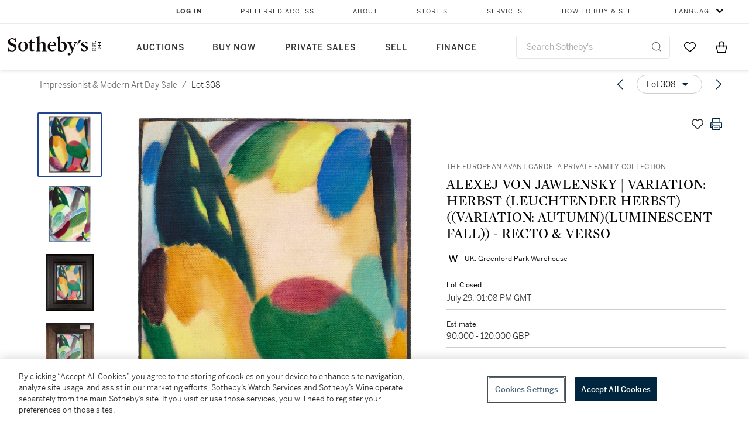

--- FILE ---
content_type: text/html; charset=utf-8
request_url: https://www.sothebys.com/en/buy/auction/2020/impressionist-modern-art-london/alexej-von-jawlensky-variation-herbst-leuchtender
body_size: 77411
content:
<!DOCTYPE html><html lang="en"><head><meta charSet="utf-8"/><meta name="viewport" content="width=device-width, initial-scale=1, shrink-to-fit=no"/><title>ALEXEJ VON JAWLENSKY | VARIATION: HERBST (LEUCHTENDER HERBST) ((VARIATION: AUTUMN)(LUMINESCENT FALL)) - RECTO &amp; VERSO | Impressionist &amp; Modern Art Day Sale | 2020 | Sotheby&#x27;s</title><link href="https://www.sothebys.com/buy/c7531eac-cb10-4ff2-8670-76c0c8943e9d/lots/b09067c3-5bc4-4d65-bc4d-934edda99f41" rel="canonical"/><meta content="&lt;p&gt;THE EUROPEAN AVANT-GARDE: A PRIVATE FAMILY COLLECTION&lt;/p&gt;&lt;p&gt;&lt;br&gt;&lt;/p&gt;&lt;p&gt;ALEXEJ VON JAWLENSKY&lt;/p&gt;&lt;p&gt;1864 - 1941&lt;/p&gt;&lt;p&gt;&lt;em&gt;VARIATION: HERBST&amp;nbsp;(LEUCHTENDE" name="description"/><meta content="ALEXEJ VON JAWLENSKY | VARIATION: HERBST (LEUCHTENDER HERBST) ((VARIATION: AUTUMN)(LUMINESCENT FALL)) - RECTO &amp; VERSO | Impressionist &amp; Modern Art Day Sale | 2020 | Sotheby&#x27;s" property="og:title"/><meta content="&lt;p&gt;THE EUROPEAN AVANT-GARDE: A PRIVATE FAMILY COLLECTION&lt;/p&gt;&lt;p&gt;&lt;br&gt;&lt;/p&gt;&lt;p&gt;ALEXEJ VON JAWLENSKY&lt;/p&gt;&lt;p&gt;1864 - 1941&lt;/p&gt;&lt;p&gt;&lt;em&gt;VARIATION: HERBST&amp;nbsp;(LEUCHTENDER HERBST) ((VARIATION: AUTUMN)(LUMINESCENT FALL)) - RECTO &amp;amp; VERSO&lt;/em&gt;&lt;/p&gt;&lt;p&gt;&lt;br&gt;&lt;/p&gt;&lt;p&gt;signed&amp;nbsp;&lt;em&gt;A.J&lt;/em&gt;&amp;nbsp;(lower left)&amp;nbsp;- &lt;em&gt;recto &lt;/em&gt;&lt;/p&gt;&lt;p&gt;oil on linen-finish paper&amp;nbsp;&lt;/p&gt;&lt;p&gt;36.4 by 26.8cm., 14⅜ by 10½in.&lt;/p&gt;&lt;p&gt;Framed: 59 by 49.7cm., 23¼ by 19⅝in.&lt;/p&gt;&lt;p&gt;Painted in 1917.&lt;/p&gt;&lt;p&gt;&lt;br&gt;&lt;/p&gt;&lt;p&gt;Please note: Condition 11 of the Conditions of Business for Buyers (Online Only) is not applicable to this lot.&lt;/p&gt;&lt;p&gt;&lt;br&gt;&lt;/p&gt;&lt;p&gt;To view Shipping Calculator, please click&amp;nbsp;&lt;a href=&quot;http://shipsothebys.com/sc/en/l20008_impressionist-&amp;amp;-modern-art_london&quot; rel=&quot;noopener noreferrer&quot; target=&quot;_blank&quot;&gt;here&lt;/a&gt;&lt;/p&gt;" property="og:description"/><meta content="https://sothebys-md.brightspotcdn.com/dims4/default/d696aae/2147483647/strip/true/crop/1503x2000+0+0/resize/1024x1363!/quality/90/?url=http%3A%2F%2Fsothebys-brightspot.s3.amazonaws.com%2Fmedia-desk%2F99%2Fb7%2Ffcfa50434512ba9ad38f26a83372%2Fl20008-bgw3l-01.jpg" property="og:image"/><meta content="1024" property="og:image:width"/><meta content="1363" property="og:image:height"/><meta content="ALEXEJ VON JAWLENSKY | VARIATION: HERBST (LEUCHTENDER HERBST) ((VARIATION: AUTUMN)(LUMINESCENT FALL)) - RECTO &amp; VERSO" property="og:image:alt"/><meta content="Sotheby&#x27;s" property="og:site_name"/><meta content="website:sothebys" property="og:type"/><script type="application/ld+json">{"@context":"https://schema.org","@graph":[{"@type":"WebPage","name":"ALEXEJ VON JAWLENSKY | VARIATION: HERBST (LEUCHTENDER HERBST) ((VARIATION: AUTUMN)(LUMINESCENT FALL)) - RECTO & VERSO | Impressionist & Modern Art Day Sale | 2020 | Sotheby's","url":"https://www.sothebys.com/buy/c7531eac-cb10-4ff2-8670-76c0c8943e9d/lots/b09067c3-5bc4-4d65-bc4d-934edda99f41","image":["https://sothebys-md.brightspotcdn.com/dims4/default/9326d2c/2147483647/strip/true/crop/1503x2000+0+0/resize/385x512!/quality/90/?url=http%3A%2F%2Fsothebys-brightspot.s3.amazonaws.com%2Fmedia-desk%2F99%2Fb7%2Ffcfa50434512ba9ad38f26a83372%2Fl20008-bgw3l-01.jpg","https://sothebys-md.brightspotcdn.com/dims4/default/9e19b5c/2147483647/strip/true/crop/1503x2000+0+0/resize/385x512!/quality/90/?url=http%3A%2F%2Fsothebys-brightspot.s3.amazonaws.com%2Fmedia-desk%2F38%2F34%2F3072251a440a8b68fc8e5128a425%2Fl20008-bgw3l-04.jpg","https://sothebys-md.brightspotcdn.com/dims4/default/1a61ae8/2147483647/strip/true/crop/1686x2000+0+0/resize/385x457!/quality/90/?url=http%3A%2F%2Fsothebys-brightspot.s3.amazonaws.com%2Fmedia-desk%2F04%2F3f%2F4831f31c4b7aaead69961eec7101%2Fl20008-bgw3l-02.jpg","https://sothebys-md.brightspotcdn.com/dims4/default/e8f6e76/2147483647/strip/true/crop/1679x2000+0+0/resize/385x459!/quality/90/?url=http%3A%2F%2Fsothebys-brightspot.s3.amazonaws.com%2Fmedia-desk%2F2b%2F8a%2Fc89326d34c41922cc7b77b012179%2Fl20008-bgw3l-03.jpg","https://sothebys-md.brightspotcdn.com/dims4/default/423c2c9/2147483647/strip/true/crop/2000x1333+0+0/resize/385x257!/quality/90/?url=http%3A%2F%2Fsothebys-brightspot.s3.amazonaws.com%2Fmedia-desk%2Fd4%2F69%2F2730dbd2490385540f203461c4e0%2Fl20008-bgw3l-rs.jpg"],"breadcrumb":{"@type":"BreadcrumbList","numberOfItems":2,"itemListElement":[{"@type":"ListItem","position":1,"item":{"name":"Impressionist & Modern Art Day Sale","@id":"https://www.sothebys.com/buy/c7531eac-cb10-4ff2-8670-76c0c8943e9d"}},{"@type":"ListItem","position":2,"item":{"name":"ALEXEJ VON JAWLENSKY | VARIATION: HERBST (LEUCHTENDER HERBST) ((VARIATION: AUTUMN)(LUMINESCENT FALL)) - RECTO & VERSO","@id":"https://www.sothebys.com/buy/c7531eac-cb10-4ff2-8670-76c0c8943e9d/lots/b09067c3-5bc4-4d65-bc4d-934edda99f41"}}]},"mainEntity":{"@type":"WebPageElement","offers":{"@type":"Offer","availability":"https://schema.org/InStock","itemOffered":[{"@type":"Product","name":"ALEXEJ VON JAWLENSKY | VARIATION: HERBST (LEUCHTENDER HERBST) ((VARIATION: AUTUMN)(LUMINESCENT FALL)) - RECTO & VERSO | Impressionist & Modern Art Day Sale | 2020 | Sotheby's","url":"https://www.sothebys.com/buy/c7531eac-cb10-4ff2-8670-76c0c8943e9d/lots/b09067c3-5bc4-4d65-bc4d-934edda99f41","description":"THE EUROPEAN AVANT-GARDE: A PRIVATE FAMILY COLLECTIONALEXEJ VON JAWLENSKY1864 - 1941VARIATION: HERBST(LEUCHTENDER HERBST) ((VARIATION: AUTUMN)(LUMINESCENT FALL)) - RECTO  VERSOsignedA.J(lower left)- recto oil on linen-finish paper36.4 by 26.8cm., 14⅜ by 10½in.Framed: 59 by 49.7cm., 23¼ by 19⅝in.Painted in 1917.Please note: Condition 11 of the Conditions of Business for Buyers (Online Only) is not applicable to this lot.To view Shipping Calculator, please clickhere","productID":"b09067c3-5bc4-4d65-bc4d-934edda99f41","itemCondition":""}],"seller":{"@type":"Organization","name":"Sotheby's"}}}}]}</script><link href="https://sothebys-md.brightspotcdn.com/dims4/default/423c2c9/2147483647/strip/true/crop/2000x1333+0+0/resize/385x257!/quality/90/?url=http%3A%2F%2Fsothebys-brightspot.s3.amazonaws.com%2Fmedia-desk%2Fd4%2F69%2F2730dbd2490385540f203461c4e0%2Fl20008-bgw3l-rs.jpg" rel="preload" as="image"/><link href="https://sothebys-md.brightspotcdn.com/dims4/default/e8f6e76/2147483647/strip/true/crop/1679x2000+0+0/resize/385x459!/quality/90/?url=http%3A%2F%2Fsothebys-brightspot.s3.amazonaws.com%2Fmedia-desk%2F2b%2F8a%2Fc89326d34c41922cc7b77b012179%2Fl20008-bgw3l-03.jpg" rel="preload" as="image"/><link href="https://sothebys-md.brightspotcdn.com/dims4/default/1a61ae8/2147483647/strip/true/crop/1686x2000+0+0/resize/385x457!/quality/90/?url=http%3A%2F%2Fsothebys-brightspot.s3.amazonaws.com%2Fmedia-desk%2F04%2F3f%2F4831f31c4b7aaead69961eec7101%2Fl20008-bgw3l-02.jpg" rel="preload" as="image"/><link href="https://sothebys-md.brightspotcdn.com/dims4/default/9e19b5c/2147483647/strip/true/crop/1503x2000+0+0/resize/385x512!/quality/90/?url=http%3A%2F%2Fsothebys-brightspot.s3.amazonaws.com%2Fmedia-desk%2F38%2F34%2F3072251a440a8b68fc8e5128a425%2Fl20008-bgw3l-04.jpg" rel="preload" as="image"/><link href="https://sothebys-md.brightspotcdn.com/dims4/default/9326d2c/2147483647/strip/true/crop/1503x2000+0+0/resize/385x512!/quality/90/?url=http%3A%2F%2Fsothebys-brightspot.s3.amazonaws.com%2Fmedia-desk%2F99%2Fb7%2Ffcfa50434512ba9ad38f26a83372%2Fl20008-bgw3l-01.jpg" rel="preload" as="image"/><meta name="next-head-count" content="19"/><meta http-equiv="Content-Language" content="en"/><link rel="icon" type="image/png" href="/favicon-16x16.png"/><link rel="icon" type="image/png" href="/favicon-32x32.png"/><link rel="stylesheet" data-href="https://use.typekit.net/dfs5lfh.css"/><style>@-webkit-keyframes animation-1m36nf7{100%{-webkit-transform:translateX(-5vw);-moz-transform:translateX(-5vw);-ms-transform:translateX(-5vw);transform:translateX(-5vw);}}@keyframes animation-1m36nf7{100%{-webkit-transform:translateX(-5vw);-moz-transform:translateX(-5vw);-ms-transform:translateX(-5vw);transform:translateX(-5vw);}}@-webkit-keyframes animation-ft1o10{0%{-webkit-transform:translateX(-40vw);-moz-transform:translateX(-40vw);-ms-transform:translateX(-40vw);transform:translateX(-40vw);}70%{-webkit-transform:translateX(0vw);-moz-transform:translateX(0vw);-ms-transform:translateX(0vw);transform:translateX(0vw);}98%{-webkit-transform:translateY(-2px);-moz-transform:translateY(-2px);-ms-transform:translateY(-2px);transform:translateY(-2px);}99%{-webkit-transform:translateX(-100vw);-moz-transform:translateX(-100vw);-ms-transform:translateX(-100vw);transform:translateX(-100vw);}100%{-webkit-transform:translateY(0px);-moz-transform:translateY(0px);-ms-transform:translateY(0px);transform:translateY(0px);}}@keyframes animation-ft1o10{0%{-webkit-transform:translateX(-40vw);-moz-transform:translateX(-40vw);-ms-transform:translateX(-40vw);transform:translateX(-40vw);}70%{-webkit-transform:translateX(0vw);-moz-transform:translateX(0vw);-ms-transform:translateX(0vw);transform:translateX(0vw);}98%{-webkit-transform:translateY(-2px);-moz-transform:translateY(-2px);-ms-transform:translateY(-2px);transform:translateY(-2px);}99%{-webkit-transform:translateX(-100vw);-moz-transform:translateX(-100vw);-ms-transform:translateX(-100vw);transform:translateX(-100vw);}100%{-webkit-transform:translateY(0px);-moz-transform:translateY(0px);-ms-transform:translateY(0px);transform:translateY(0px);}}.css-3j849e{position:fixed;top:0px;left:0px;z-index:9998;height:2px;width:100vw;-webkit-transform:translateX(-100vw);-moz-transform:translateX(-100vw);-ms-transform:translateX(-100vw);transform:translateX(-100vw);background-color:#748794;}@-webkit-keyframes animation-1f2tzwt{0%{-webkit-background-position:-800px,0px;background-position:-800px,0px;}100%{-webkit-background-position:800px,0px;background-position:800px,0px;}}@keyframes animation-1f2tzwt{0%{-webkit-background-position:-800px,0px;background-position:-800px,0px;}100%{-webkit-background-position:800px,0px;background-position:800px,0px;}}@-webkit-keyframes animation-gze9rp{0%{-webkit-clip-path:inset(0 0 0 0);clip-path:inset(0 0 0 0);}100%{-webkit-clip-path:inset(0 0 0 100%);clip-path:inset(0 0 0 100%);}}@keyframes animation-gze9rp{0%{-webkit-clip-path:inset(0 0 0 0);clip-path:inset(0 0 0 0);}100%{-webkit-clip-path:inset(0 0 0 100%);clip-path:inset(0 0 0 100%);}}@-webkit-keyframes animation-k19k7a{0%{-webkit-clip-path:inset(0 100% 0 0);clip-path:inset(0 100% 0 0);}100%{-webkit-clip-path:inset(0 0 0 0);clip-path:inset(0 0 0 0);}}@keyframes animation-k19k7a{0%{-webkit-clip-path:inset(0 100% 0 0);clip-path:inset(0 100% 0 0);}100%{-webkit-clip-path:inset(0 0 0 0);clip-path:inset(0 0 0 0);}}.css-k008qs{display:-webkit-box;display:-webkit-flex;display:-ms-flexbox;display:flex;}.css-1yuhvjn{margin-top:16px;}.css-d31hgs{width:70%;padding:6px;display:-webkit-box;display:-webkit-flex;display:-ms-flexbox;display:flex;-webkit-user-select:none;-moz-user-select:none;-ms-user-select:none;user-select:none;-webkit-align-items:center;-webkit-box-align:center;-ms-flex-align:center;align-items:center;}@media (max-width: 767px){.css-d31hgs{width:90%;}}@media print{.css-d31hgs{display:none;}}@-webkit-keyframes animation-rcer73{0%{-webkit-transform:translateY(-100%);-moz-transform:translateY(-100%);-ms-transform:translateY(-100%);transform:translateY(-100%);}100%{-webkit-transform:translateY(0%);-moz-transform:translateY(0%);-ms-transform:translateY(0%);transform:translateY(0%);}}@keyframes animation-rcer73{0%{-webkit-transform:translateY(-100%);-moz-transform:translateY(-100%);-ms-transform:translateY(-100%);transform:translateY(-100%);}100%{-webkit-transform:translateY(0%);-moz-transform:translateY(0%);-ms-transform:translateY(0%);transform:translateY(0%);}}@-webkit-keyframes animation-1oihdh6{0%{-webkit-transform:translateY(0%);-moz-transform:translateY(0%);-ms-transform:translateY(0%);transform:translateY(0%);}100%{-webkit-transform:translateY(-100%);-moz-transform:translateY(-100%);-ms-transform:translateY(-100%);transform:translateY(-100%);}}@keyframes animation-1oihdh6{0%{-webkit-transform:translateY(0%);-moz-transform:translateY(0%);-ms-transform:translateY(0%);transform:translateY(0%);}100%{-webkit-transform:translateY(-100%);-moz-transform:translateY(-100%);-ms-transform:translateY(-100%);transform:translateY(-100%);}}h1,h2,h3,h4,h5,h6,p,a,li,button,th,td{color:#333333;}body{font-family:benton-sans,sans-serif;}.css-g38yz4{overflow:hidden;display:-webkit-box;-webkit-box-orient:vertical;-webkit-line-clamp:10;color:#000000;}@media (max-width: 767px){.css-g38yz4{-webkit-line-clamp:16;}}@-webkit-keyframes animation-ebjc1k{0%{opacity:0;}70%{opacity:0.7;}100%{opacity:1;}}@keyframes animation-ebjc1k{0%{opacity:0;}70%{opacity:0.7;}100%{opacity:1;}}@-webkit-keyframes animation-1iqg48{0%{-webkit-transform:translateX(-100%);-moz-transform:translateX(-100%);-ms-transform:translateX(-100%);transform:translateX(-100%);}100%{-webkit-transform:translateX(0%);-moz-transform:translateX(0%);-ms-transform:translateX(0%);transform:translateX(0%);}}@keyframes animation-1iqg48{0%{-webkit-transform:translateX(-100%);-moz-transform:translateX(-100%);-ms-transform:translateX(-100%);transform:translateX(-100%);}100%{-webkit-transform:translateX(0%);-moz-transform:translateX(0%);-ms-transform:translateX(0%);transform:translateX(0%);}}@-webkit-keyframes animation-ptkdgw{0%{-webkit-transform:translateX(0%);-moz-transform:translateX(0%);-ms-transform:translateX(0%);transform:translateX(0%);}100%{-webkit-transform:translateX(-100%);-moz-transform:translateX(-100%);-ms-transform:translateX(-100%);transform:translateX(-100%);}}@keyframes animation-ptkdgw{0%{-webkit-transform:translateX(0%);-moz-transform:translateX(0%);-ms-transform:translateX(0%);transform:translateX(0%);}100%{-webkit-transform:translateX(-100%);-moz-transform:translateX(-100%);-ms-transform:translateX(-100%);transform:translateX(-100%);}}@-webkit-keyframes animation-jhn00i{0%{opacity:0.2;-webkit-transform:scale(0.66, 0.66);-moz-transform:scale(0.66, 0.66);-ms-transform:scale(0.66, 0.66);transform:scale(0.66, 0.66);}25%{opacity:1;-webkit-transform:scale(1, 1);-moz-transform:scale(1, 1);-ms-transform:scale(1, 1);transform:scale(1, 1);}50%{opacity:1;-webkit-transform:scale(1, 1);-moz-transform:scale(1, 1);-ms-transform:scale(1, 1);transform:scale(1, 1);}75%{opacity:0.2;-webkit-transform:scale(0.66, 0.66);-moz-transform:scale(0.66, 0.66);-ms-transform:scale(0.66, 0.66);transform:scale(0.66, 0.66);}100%{opacity:0.2;-webkit-transform:scale(0.66, 0.66);-moz-transform:scale(0.66, 0.66);-ms-transform:scale(0.66, 0.66);transform:scale(0.66, 0.66);}}@keyframes animation-jhn00i{0%{opacity:0.2;-webkit-transform:scale(0.66, 0.66);-moz-transform:scale(0.66, 0.66);-ms-transform:scale(0.66, 0.66);transform:scale(0.66, 0.66);}25%{opacity:1;-webkit-transform:scale(1, 1);-moz-transform:scale(1, 1);-ms-transform:scale(1, 1);transform:scale(1, 1);}50%{opacity:1;-webkit-transform:scale(1, 1);-moz-transform:scale(1, 1);-ms-transform:scale(1, 1);transform:scale(1, 1);}75%{opacity:0.2;-webkit-transform:scale(0.66, 0.66);-moz-transform:scale(0.66, 0.66);-ms-transform:scale(0.66, 0.66);transform:scale(0.66, 0.66);}100%{opacity:0.2;-webkit-transform:scale(0.66, 0.66);-moz-transform:scale(0.66, 0.66);-ms-transform:scale(0.66, 0.66);transform:scale(0.66, 0.66);}}@-webkit-keyframes animation-vh3mck{0%{-webkit-transform:translateY(7vh);-moz-transform:translateY(7vh);-ms-transform:translateY(7vh);transform:translateY(7vh);}100%{-webkit-transform:translateY(0vh);-moz-transform:translateY(0vh);-ms-transform:translateY(0vh);transform:translateY(0vh);}}@keyframes animation-vh3mck{0%{-webkit-transform:translateY(7vh);-moz-transform:translateY(7vh);-ms-transform:translateY(7vh);transform:translateY(7vh);}100%{-webkit-transform:translateY(0vh);-moz-transform:translateY(0vh);-ms-transform:translateY(0vh);transform:translateY(0vh);}}@-webkit-keyframes animation-5559a5{0%{-webkit-transform:translateY(7vh);-moz-transform:translateY(7vh);-ms-transform:translateY(7vh);transform:translateY(7vh);}100%{-webkit-transform:translateY(20vh);-moz-transform:translateY(20vh);-ms-transform:translateY(20vh);transform:translateY(20vh);}}@keyframes animation-5559a5{0%{-webkit-transform:translateY(7vh);-moz-transform:translateY(7vh);-ms-transform:translateY(7vh);transform:translateY(7vh);}100%{-webkit-transform:translateY(20vh);-moz-transform:translateY(20vh);-ms-transform:translateY(20vh);transform:translateY(20vh);}}.css-ycy229{position:fixed;top:0px;left:0px;right:0px;z-index:3000;}.css-6we575{width:100%;max-width:1920px;margin:auto;height:100%;display:grid;grid-template-columns:minmax(420px,auto) 533px;grid-column-gap:24px;grid-template-rows:48px minmax(750px,70vh) auto auto auto;grid-template-areas:'NavHeader NavHeader' 'Carousel PlaceBid' 'LotInfo PlaceBid' 'CatalogueNote CatalogueNote' 'RecommendedItems RecommendedItems';-webkit-align-items:start;-webkit-box-align:start;-ms-flex-align:start;align-items:start;}@media (max-width:980px){.css-6we575{grid-template-columns:minmax(0px,auto);grid-column-gap:0px;grid-template-rows:50px 56px auto auto auto auto auto;grid-template-areas:'NavHeader' 'Header' 'Carousel' 'PlaceBid' 'LotInfo' 'CatalogueNote' 'RecommendedItems';}}.css-1ljlvai{grid-area:NavHeader;height:100%;padding:8px 32px 8px 62px;border-bottom:1px solid #e7e7e7;}@media (max-width:980px){.css-1ljlvai{display:none;}}.css-1762j8h{display:none;-webkit-align-items:center;-webkit-box-align:center;-ms-flex-align:center;align-items:center;height:100%;padding-left:16px;}@media (max-width:980px){.css-1762j8h{grid-area:NavHeader;display:-webkit-box;display:-webkit-flex;display:-ms-flexbox;display:flex;}}.css-uxiebx{display:none;}@media (max-width:980px){.css-uxiebx{grid-area:Header;display:-webkit-box;display:-webkit-unset;display:-ms-unsetbox;display:unset;}}.css-svczye{margin:8px 12px;display:-webkit-box;display:-webkit-flex;display:-ms-flexbox;display:flex;-webkit-box-pack:justify;-webkit-justify-content:space-between;justify-content:space-between;}.css-1f6qhvw{grid-area:Carousel;height:100%;}.css-wtqily{grid-area:PlaceBid;height:100%;z-index:2;}.css-ma42pn{grid-area:LotInfo;word-break:break-word;margin:24px 0 16px 64px;}@media (min-width:980px){.css-ma42pn{border-top:1px solid #cecece;}}@media (max-width:980px){.css-ma42pn{margin:24px 16px;}}.css-1poeprp{grid-area:CatalogueNote;}.css-1l1jptx{grid-area:RecommendedItems;padding-left:16px;}.css-w6hyqn{display:none;overflow:hidden;z-index:99;width:100%;max-height:100px;position:fixed;left:0px;top:0px;opacity:1;padding:0px 24px;background-color:#ffffff;box-shadow:0 2px 4px 0 rgba(0, 0, 0, 0.1);}@media (max-width:1024px){.css-w6hyqn{padding:0px;}}.css-1l5xqdr{display:-webkit-box;display:-webkit-flex;display:-ms-flexbox;display:flex;-webkit-align-items:center;-webkit-box-align:center;-ms-flex-align:center;align-items:center;-webkit-box-pack:justify;-webkit-justify-content:space-between;justify-content:space-between;padding:16px 18px 10px;}@media (max-width:768px){.css-1l5xqdr{padding:16px 8px 10px;}}.css-1mervjy{display:-webkit-box;display:-webkit-flex;display:-ms-flexbox;display:flex;-webkit-align-items:center;-webkit-box-align:center;-ms-flex-align:center;align-items:center;overflow:hidden;}.css-7b7xv0{width:64px;min-width:64px;height:64px;overflow:hidden;}.css-egew9l{display:-webkit-box;display:-webkit-flex;display:-ms-flexbox;display:flex;-webkit-flex-direction:column;-ms-flex-direction:column;flex-direction:column;padding-left:24px;overflow:hidden;}@media (max-width:768px){.css-egew9l{display:none;}}.css-iqyuzw{display:-webkit-box;display:-webkit-flex;display:-ms-flexbox;display:flex;margin-left:16px;}.css-68zbsl{width:auto;}.css-1qh7smx{text-align:center;object-fit:contain;width:100%;height:100%;max-height:380px;max-width:300px;}.css-1on497r{overflow:hidden;overflow-wrap:break-word;word-break:break-word;-webkit-line-clamp:calc(1);display:-webkit-box;-webkit-box-orient:vertical;}.css-2v1h2i{display:-webkit-box;display:-webkit-flex;display:-ms-flexbox;display:flex;-webkit-box-pack:justify;-webkit-justify-content:space-between;justify-content:space-between;}@media (max-width:980px){.css-2v1h2i{display:none;}}.css-589stn{display:none;}@media (max-width:980px){.css-589stn{display:-webkit-box;display:-webkit-unset;display:-ms-unsetbox;display:unset;}}.css-ytumd6{-webkit-text-decoration:none;text-decoration:none;}.css-utab25{color:#6b6b6b;}.css-utab25:focus{outline:2px none #317aad;outline-offset:4px;outline-style:auto;}.css-18nuwk1{overflow:hidden;text-overflow:ellipsis;white-space:nowrap;color:#6b6b6b;}.css-18nuwk1:focus{outline:2px none #317aad;outline-offset:4px;outline-style:auto;}.css-18nuwk1:hover{cursor:pointer;}.css-18nuwk1 >*{-webkit-text-decoration:none;text-decoration:none;}.css-z3c84d{color:#6b6b6b;margin-left:8px;margin-right:8px;}.css-2svovr{overflow:hidden;text-overflow:ellipsis;white-space:nowrap;min-width:64px;color:#292929;}.css-2svovr:focus{outline:2px none #317aad;outline-offset:4px;outline-style:auto;}.css-uvab46{border-width:0px;width:40px;min-width:40px;height:32px;}.css-apepos{margin:0 8px;}.css-k1oqwg #LotNavigationDropdown_actions{overflow:auto;border:1px solid #e7e7e7;border-radius:4px;max-height:416px;margin-top:4px;max-width:90vw;min-width:483px;}@media (max-width: 767px){.css-k1oqwg #LotNavigationDropdown_actions{margin-left:-48px;max-width:94vw;min-width:0px;}}.css-k1oqwg #LotNavigationDropdown_button{width:100%;padding-left:16px;padding-right:16px;border-radius:20px;height:32px;}.css-u4p24i{display:-webkit-box;display:-webkit-flex;display:-ms-flexbox;display:flex;-webkit-flex-direction:row;-ms-flex-direction:row;flex-direction:row;-webkit-align-items:center;-webkit-box-align:center;-ms-flex-align:center;align-items:center;}.css-aswqrt{margin-left:auto;margin-right:auto;color:#000000;}.css-15fzge{margin-left:4px;}.css-w9b8lb{display:-webkit-box;display:-webkit-flex;display:-ms-flexbox;display:flex;-webkit-align-items:center;-webkit-box-align:center;-ms-flex-align:center;align-items:center;-webkit-box-pack:end;-ms-flex-pack:end;-webkit-justify-content:flex-end;justify-content:flex-end;grid-gap:8px;}@media (max-width: 767px){.css-w9b8lb{display:none;}}.css-1wucctp{display:-webkit-box;display:-webkit-flex;display:-ms-flexbox;display:flex;-webkit-align-items:center;-webkit-box-align:center;-ms-flex-align:center;align-items:center;-webkit-box-pack:end;-ms-flex-pack:end;-webkit-justify-content:flex-end;justify-content:flex-end;grid-gap:8px;}@media (min-width:768px){.css-1wucctp{display:none;}}.css-1cducoa{color:#00253e;}.css-rnm3nx{position:absolute;-webkit-transition:500ms ease 0ms opacity;transition:500ms ease 0ms opacity;opacity:1;color:#292929;}.css-18dmsqr{position:absolute;-webkit-transition:500ms ease 0ms opacity;transition:500ms ease 0ms opacity;opacity:0;color:#dd2415;}.css-1kw4td7{color:#292929;-webkit-transform:rotate(90deg);-moz-transform:rotate(90deg);-ms-transform:rotate(90deg);transform:rotate(90deg);}.css-4zoi2w{display:-webkit-box;display:-webkit-flex;display:-ms-flexbox;display:flex;-webkit-box-pack:center;-ms-flex-pack:center;-webkit-justify-content:center;justify-content:center;height:100%;padding:24px 0 33px 0;}@media (max-width:1225px){.css-4zoi2w{display:none;}}.css-dllwl0{object-fit:contain;margin-left:auto;margin-right:auto;max-width:100%;-webkit-transition:100ms cubic-bezier(0.5, 0, 1, 1) 0ms opacity;transition:100ms cubic-bezier(0.5, 0, 1, 1) 0ms opacity;max-height:100%;opacity:100;margin:auto;}@media (max-width:980px){.css-dllwl0{max-height:420px;margin:auto;}}.css-1o8pv66{padding:28px 40px 0 16px;height:100%;}@media (max-width:980px){.css-1o8pv66{padding:0;}}.css-hob81v{top:21px;width:100%;overflow:visible;display:-webkit-box;display:-webkit-flex;display:-ms-flexbox;display:flex;-webkit-flex-direction:column;-ms-flex-direction:column;flex-direction:column;position:static;-webkit-transition:500ms ease 0ms all;transition:500ms ease 0ms all;position:-webkit-sticky;position:sticky;}@media (max-width:980px){.css-hob81v{padding:0 16px 16px 16px;height:auto;min-height:0;}}.css-1sdfita{padding:24px 0;margin:auto 0;-webkit-transition:500ms ease 0ms all;transition:500ms ease 0ms all;}@media (max-width:980px){.css-1sdfita{border-top:1px solid #e7e7e7;padding:8px 0;margin:24px 0 24px 0;}}.css-1eeqv7n{width:100%;border-bottom:0px solid #e7e7e7;padding-bottom:8px;}.css-14ifmlq{margin-bottom:24px;}@media (max-width:980px){.css-14ifmlq{display:none;}}.css-542wex{word-break:break-word;}.css-19idom{margin-bottom:8px;}.css-8atqhb{width:100%;}.css-164r41r{margin-top:8px;}.css-1gsrsjw{z-index:2;display:-webkit-box;display:-webkit-flex;display:-ms-flexbox;display:flex;-webkit-flex-direction:column;-ms-flex-direction:column;flex-direction:column;-webkit-box-pack:center;-ms-flex-pack:center;-webkit-justify-content:center;justify-content:center;min-width:100%;opacity:1;-webkit-animation-duration:500ms;animation-duration:500ms;-webkit-animation-fill-mode:forwards;animation-fill-mode:forwards;-webkit-animation-timing-function:ease-in;animation-timing-function:ease-in;-webkit-animation-direction:normal;animation-direction:normal;}.css-1wrfq4b{display:-webkit-box;display:-webkit-flex;display:-ms-flexbox;display:flex;-webkit-flex-direction:column;-ms-flex-direction:column;flex-direction:column;position:relative;height:100%;-webkit-box-pack:justify;-webkit-justify-content:space-between;justify-content:space-between;}.css-5cm1aq{color:#000000;}.css-13x2r2t{margin-top:2px;color:#333333;}.css-7xm451{width:100%;display:-webkit-box;display:-webkit-flex;display:-ms-flexbox;display:flex;-webkit-box-pack:start;-ms-flex-pack:start;-webkit-justify-content:flex-start;justify-content:flex-start;background-color:#cecece;height:1px;margin-top:8px;}.css-yhri78{background-color:#dd2415;width:calc(100% - 100%);}.css-10118l7{color:#292929;}.css-137o4wl{font-weight:400!important;color:#292929;}.css-samn2{margin-top:8px;margin-bottom:16px;background-color:#cecece;height:1px;width:100%;}.css-2vp4xc{display:-webkit-box;display:-webkit-flex;display:-ms-flexbox;display:flex;-webkit-box-pack:justify;-webkit-justify-content:space-between;justify-content:space-between;-webkit-box-flex-wrap:wrap;-webkit-flex-wrap:wrap;-ms-flex-wrap:wrap;flex-wrap:wrap;-webkit-align-items:center;-webkit-box-align:center;-ms-flex-align:center;align-items:center;margin:40px 0;}@media (max-width:980px){.css-2vp4xc{margin-top:0px;}}@media (max-width: 767px){.css-2vp4xc{margin-bottom:16px;}}.css-b1yv46{font-size:24px!important;font-weight:700!important;color:#000000;display:-webkit-box;display:-webkit-flex;display:-ms-flexbox;display:flex;-webkit-box-flex:1;-webkit-flex-grow:1;-ms-flex-positive:1;flex-grow:1;white-space:nowrap;}.css-1ryhgg2{display:-webkit-box;display:-webkit-flex;display:-ms-flexbox;display:flex;-webkit-align-items:center;-webkit-box-align:center;-ms-flex-align:center;align-items:center;-webkit-box-flex-wrap:wrap;-webkit-flex-wrap:wrap;-ms-flex-wrap:wrap;flex-wrap:wrap;-webkit-box-pack:end;-ms-flex-pack:end;-webkit-justify-content:flex-end;justify-content:flex-end;}@media (max-width: 767px){.css-1ryhgg2{display:none;}}.css-i41z8b{display:none;}@media (max-width: 767px){.css-i41z8b{display:-webkit-box;display:-webkit-flex;display:-ms-flexbox;display:flex;padding-bottom:16px;-webkit-align-items:center;-webkit-box-align:center;-ms-flex-align:center;align-items:center;-webkit-box-flex-wrap:wrap;-webkit-flex-wrap:wrap;-ms-flex-wrap:wrap;flex-wrap:wrap;}}.css-1aw519d{font-size:16px;line-height:24px;font-family:benton-sans,sans-serif;color:#000000;}.css-1aw519d a{font-weight:400;-webkit-text-decoration:none;text-decoration:none;color:#333333;}.css-1aw519d a:visited{color:#333333;}.css-1aw519d a:hover{border-bottom:1px solid #333333;}.css-1aw519d strong{font-weight:600;}.css-1aw519d em{font-style:italic;}.css-1aw519d u{-webkit-text-decoration:underline;text-decoration:underline;}.css-1aw519d sub{vertical-align:sub;font-size:75%;}.css-1aw519d sup{vertical-align:super;font-size:75%;}.css-1aw519d ul{list-style:disc inside none;}.css-1aw519d ol{list-style:decimal inside none;}.css-r6e2mi{font-weight:600!important;text-transform:capitalize;margin-top:16px;margin-bottom:8px;}.css-o5hob9{display:-webkit-box;display:-webkit-flex;display:-ms-flexbox;display:flex;-webkit-box-pack:justify;-webkit-justify-content:space-between;justify-content:space-between;-webkit-align-items:center;-webkit-box-align:center;-ms-flex-align:center;align-items:center;width:100%;background:transparent;border:0 none transparent;padding:0;}.css-o5hob9:focus{outline:2px none #317aad;outline-offset:1px;outline-style:auto;overflow:hidden;}.css-o5hob9:hover{cursor:pointer;}.css-12efcmn{position:absolute;}.css-dm37tw{-webkit-transition:500ms ease 0ms -webkit-transform;transition:500ms ease 0ms transform;-webkit-transform:rotate(90deg);-moz-transform:rotate(90deg);-ms-transform:rotate(90deg);transform:rotate(90deg);}.css-1fes8lf{font-size:16px;line-height:24px;font-family:benton-sans,sans-serif;color:#000000;margin-top:16px;}.css-1fes8lf a{font-weight:400;-webkit-text-decoration:none;text-decoration:none;color:#333333;}.css-1fes8lf a:visited{color:#333333;}.css-1fes8lf a:hover{border-bottom:1px solid #333333;}.css-1fes8lf strong{font-weight:600;}.css-1fes8lf em{font-style:italic;}.css-1fes8lf u{-webkit-text-decoration:underline;text-decoration:underline;}.css-1fes8lf sub{vertical-align:sub;font-size:75%;}.css-1fes8lf sup{vertical-align:super;font-size:75%;}.css-1fes8lf ul{list-style:disc inside none;}.css-1fes8lf ol{list-style:decimal inside none;}.css-qih3n9{-webkit-transition:500ms ease 0ms -webkit-transform;transition:500ms ease 0ms transform;-webkit-transform:rotate(0deg);-moz-transform:rotate(0deg);-ms-transform:rotate(0deg);transform:rotate(0deg);}.css-1m2it9n{max-width:100%;position:relative;left:50%;right:50%;margin-left:-50%;margin-right:-50%;}.css-1h7anqn{display:-webkit-box;display:-webkit-flex;display:-ms-flexbox;display:flex;-webkit-flex-direction:column;-ms-flex-direction:column;flex-direction:column;-webkit-box-flex-wrap:wrap;-webkit-flex-wrap:wrap;-ms-flex-wrap:wrap;flex-wrap:wrap;}.css-11b7kil{margin-left:8px;font-size:12px;line-height:18px;color:#23448d;color:#000000;}.css-11b7kil:focus{outline:2px none #317aad;outline-offset:4px;outline-style:auto;}.css-fzq92z{font-weight:500!important;color:#6b6b6b;margin-bottom:8px;}</style><script src="https://sli.prod.sothelabs.com/sli-latest.js"></script><script>
                window.SLI = new Sli("bidclient", "prod");
                if (window.SLI && window.SLI.startTimer) {
                  window.SLI.startTimer("load_ldp")
                };
              </script><script>window.TIER = "production"</script><script>window.BRIGHTSPOT_IMAGE_PREFIX = "https://dam.sothebys.com/dam/image/"</script><script>window.VIKING_SUBSCRIPTIONS_URL = "wss://subscriptions.prod.sothelabs.com"</script><script>window.VIKING_SUBSCRIPTIONS_URL_V2 = "wss://clientapi-ws.prod.sothelabs.com/graphql"</script><script>window.CLIENTAPI_GRAPHQL_BROWSER_URL = "https://clientapi.prod.sothelabs.com/graphql"</script><script>window.VIKING_TRANSACTIONL_URL = "https://www.sothebys.com/buy/register"</script><script>window.MY_ACCOUNT_URL = "https://www.sothebys.com/my-account"</script><script>window.ALGOLIA_APP_ID = "KAR1UEUPJD"</script><script>window.ALGOLIA_INDEX_NAME = "prod_lots"</script><script>window.AUTH0_TENANT = "undefined"</script><script>window.AUTH0_CLIENT_ID = "LvmVnUg1l5tD5x40KydzKJAOBTXjESPn"</script><script>window.AUTH0_AUDIENCE = "https://customer.api.sothebys.com"</script><script>window.AUTH0_DOMAIN = "undefined"</script><script>window.AUTH0_CUSTOM_DOMAIN = "accounts.sothebys.com"</script><script>window.AUTH0_TOKEN_NAMESPACE = "undefined"</script><script>window.AUTH0_REDIRECT_URL_PATH = "/buy"</script><script>window.AEM_LOGIN_URL = "https://www.sothebys.com/api/auth0login?forceLogin=Y&resource="</script><script>window.NODE_ENV = "production"</script><script>window.BSP_AUCTION_RICH_CONTENT_URL = "https://www.sothebys.com/catalogue/"</script><script>window.BSP_LOT_IFRAME_URL = "https://www.sothebys.com/bsp-api/lot/details?itemId="</script><script>window.AUCTION_ROOM_URL = "https://www.sothebys.com"</script><script>window.BRIGHTCOVE_TOKEN = "undefined"</script><script>window.SENTRY_DSN = "https://fdb3c271a2b483632c2542eb170b5ea9@o142289.ingest.sentry.io/4505873427857408"</script><script>window.ONETRUST_KEY = "7754d653-fe9e-40b1-b526-f0bb1a6ea107"</script><script>window.URL_STB_GLOBAL = "https://www.sothebys.com/etc/designs/shared/js/stb-global.js"</script><script src="https://cdn-ukwest.onetrust.com/scripttemplates/otSDKStub.js" data-domain-script="7754d653-fe9e-40b1-b526-f0bb1a6ea107"></script><script src="https://www.sothebys.com/etc/designs/shared/js/stb-global.js"></script><script>
                !(function () {
                  // If the real analytics.js is already on the page return.

                  // If the snippet was invoked already show an error.

                  // Invoked flag, to make sure the snippet
                  // is never invoked twice.

                  // A list of the methods in Analytics.js to stub.

                  // Define a factory to create stubs. These are placeholders
                  // for methods in Analytics.js so that you never have to wait
                  // for it to load to actually record data. The method is
                  // stored as the first argument, so we can replay the data.

                  // For each of our methods, generate a queueing stub.

                  // Define a method to load Analytics.js from our CDN,
                  // and that will be sure to only ever load it once.

                  // Create an async script element based on your key.

                  //cdn.segment.com/analytics.js/v1/'

                  // Insert our script next to the first script element.

                  // Add a version to keep track of what's in the wild.

                  // Load Analytics.js with your key, which will automatically
                  // load the tools you've enabled for your account. Boosh!
                  // analytics.load("YOUR_WRITE_KEY", options);

                  // Create a queue, but don't obliterate an existing one!
                  var analytics = window.analytics = window.analytics || [];

                  // If the real analytics.js is already on the page return.
                  if (analytics.initialize) return;

                  // If the snippet was invoked already show an error.
                  if (analytics.invoked) {
                    if (window.console && console.error) {
                      console.error('Segment snippet included twice.');
                    }
                    return;
                  }

                  // Invoked flag, to make sure the snippet
                  // is never invoked twice.
                  analytics.invoked = true;

                  // A list of the methods in Analytics.js to stub.
                  analytics.methods = [
                    'trackSubmit',
                    'trackClick',
                    'trackLink',
                    'trackForm',
                    'pageview',
                    'identify',
                    'reset',
                    'group',
                    'track',
                    'ready',
                    'alias',
                    'debug',
                    'page',
                    'once',
                    'off',
                    'on',
                    'addSourceMiddleware'
                  ];

                  // Define a factory to create stubs. These are placeholders
                  // for methods in Analytics.js so that you never have to wait
                  // for it to load to actually record data. The `method` is
                  // stored as the first argument, so we can replay the data.
                  analytics.factory = function(method){
                    return function(){
                      var args = Array.prototype.slice.call(arguments);
                      args.unshift(method);
                      analytics.push(args);
                      return analytics;
                    };
                  };

                  // For each of our methods, generate a queueing stub.
                  for (var i = 0; i < analytics.methods.length; i++) {
                    var key = analytics.methods[i];
                    analytics[key] = analytics.factory(key);
                  }

                  // Define a method to load Analytics.js from our CDN,
                  // and that will be sure to only ever load it once.
                  analytics.load = function(key, options){
                    // Create an async script element based on your key.
                    var script = document.createElement('script');
                    script.type = 'text/javascript';
                    script.async = true;
                    script.src = 'https://cdn.segment.com/analytics.js/v1/'
                      + key + '/analytics.min.js';

                    // Insert our script next to the first script element.
                    var first = document.getElementsByTagName('script')[0];
                    first.parentNode.insertBefore(script, first);
                    analytics._loadOptions = options;
                  };

                  // Add a version to keep track of what's in the wild.
                  analytics.SNIPPET_VERSION = '4.1.0';

                  // Load Analytics.js with your key, which will automatically
                  // load the tools you've enabled for your account. Boosh!
                  // analytics.load("YOUR_WRITE_KEY", options);
                })();
              </script><script>
              window.OptanonWrapper = function() {
                var segmentApiKey = "3DPSfpG4OjRBGEMqXhG0ZZsFghihTZso";

                if (window.SothebysShared && window.SothebysShared.findSegmentIntegrations) {
                  window.SothebysShared.findSegmentIntegrations(segmentApiKey).then(function (integrations) {
                    if (typeof analytics !== 'undefined' && typeof analytics.load === 'function') {
                      analytics.load(segmentApiKey, { integrations: integrations })
                    }
                  });

                  function onOneTrustChanged() {
                    window.location.reload();
                  }

                  window.addEventListener('OTConsentApplied', onOneTrustChanged);
                }
              }
            </script><link rel="preload" href="/buy/_next/static/css/2938d8954da231e8.css" as="style"/><link rel="stylesheet" href="/buy/_next/static/css/2938d8954da231e8.css" data-n-g=""/><noscript data-n-css=""></noscript><script defer="" nomodule="" src="/buy/_next/static/chunks/polyfills-42372ed130431b0a.js"></script><script src="/buy/_next/static/chunks/webpack-41e4e2d1eb0c0667.js" defer=""></script><script src="/buy/_next/static/chunks/framework-8fb788e92ed91627.js" defer=""></script><script src="/buy/_next/static/chunks/main-c9b8403de4d43e67.js" defer=""></script><script src="/buy/_next/static/chunks/pages/_app-4245c3863c222740.js" defer=""></script><script src="/buy/_next/static/chunks/4c7eed1c-84f1d5ec87c55f10.js" defer=""></script><script src="/buy/_next/static/chunks/051308b0-b6864b2a63245119.js" defer=""></script><script src="/buy/_next/static/chunks/3bd14476-8c2aa147980a0185.js" defer=""></script><script src="/buy/_next/static/chunks/915-1ac8c5c7d740edb9.js" defer=""></script><script src="/buy/_next/static/chunks/106-24e896ed9f291f87.js" defer=""></script><script src="/buy/_next/static/chunks/971-cf4d84268c254eae.js" defer=""></script><script src="/buy/_next/static/chunks/474-de3c9adf46ca5835.js" defer=""></script><script src="/buy/_next/static/chunks/777-1a9548b214ccd9b5.js" defer=""></script><script src="/buy/_next/static/chunks/930-6a1f772085f38085.js" defer=""></script><script src="/buy/_next/static/chunks/287-84527cb7ee33e552.js" defer=""></script><script src="/buy/_next/static/chunks/pages/LotDetailPageNext-85ef68d36e506a1f.js" defer=""></script><script src="/buy/_next/static/WMj6g-TUNq979H7pMvMSD/_buildManifest.js" defer=""></script><script src="/buy/_next/static/WMj6g-TUNq979H7pMvMSD/_ssgManifest.js" defer=""></script><link rel="stylesheet" href="https://use.typekit.net/dfs5lfh.css"/></head><body><div id="BrightSpotHeader" data-sothebys-component-url="https://shared.sothebys.com/syndicate?pageComponent=header"></div><div id="root"><div id="__next"><div><div class="css-3j849e"></div><div class="css-ycy229" aria-live="polite"></div><div><div class="css-6we575"><div class="css-w6hyqn" aria-hidden="true"><div class="css-1l5xqdr"><div class="css-1mervjy"><div class="css-7b7xv0"><img class="css-1qh7smx" alt="ALEXEJ VON JAWLENSKY | VARIATION: HERBST (LEUCHTENDER HERBST) ((VARIATION: AUTUMN)(LUMINESCENT FALL)) - RECTO &amp; VERSO" sizes="248px" src="https://dam.sothebys.com/dam/image/lot/b09067c3-5bc4-4d65-bc4d-934edda99f41/primary/extra_small" srcSet="https://dam.sothebys.com/dam/image/lot/b09067c3-5bc4-4d65-bc4d-934edda99f41/primary/extra_small 150w,
https://dam.sothebys.com/dam/image/lot/b09067c3-5bc4-4d65-bc4d-934edda99f41/primary/small 385w,
https://dam.sothebys.com/dam/image/lot/b09067c3-5bc4-4d65-bc4d-934edda99f41/primary/medium 800w,
https://dam.sothebys.com/dam/image/lot/b09067c3-5bc4-4d65-bc4d-934edda99f41/primary/large 1024w,
https://dam.sothebys.com/dam/image/lot/b09067c3-5bc4-4d65-bc4d-934edda99f41/primary/extra_large 2048w" width="2048"/></div><div class="css-egew9l"><p class="label-module_label14Medium__uD9e- css-1on497r">308. ALEXEJ VON JAWLENSKY | VARIATION: HERBST (LEUCHTENDER HERBST) ((VARIATION: AUTUMN)(LUMINESCENT FALL)) - RECTO &amp; VERSO</p></div></div><div class="css-iqyuzw"><div class="css-68zbsl"><button type="button" aria-disabled="false" class="button-module_buttonLarge__dZdJ6 button-module_button__RiZd- button-module_buttonPrimaryNavy__gutLQ button-module_buttonPrimary__tlsxX">Log in to view results</button></div></div></div></div><div class="css-1ljlvai"><div class="css-2v1h2i"><nav class="col-xs-8 col-sm-8 col-md-8 col-lg-8 css-d31hgs"><a class="css-ytumd6" href="/en/buy/auction/2020/impressionist-modern-art-london"><span><p class="paragraph-module_paragraph14Regular__Zfr98 css-18nuwk1" aria-label="Go back to auction detail page. Impressionist &amp; Modern Art Day Sale." data-testid="backToAdpLink">Impressionist &amp; Modern Art Day Sale</p></span></a><p class="paragraph-module_paragraph14Regular__Zfr98 css-z3c84d" aria-hidden="true">/</p><p class="paragraph-module_paragraph14Regular__Zfr98 css-2svovr" aria-current="page" tabindex="0">Lot 308</p></nav><div class="css-k008qs" data-testid="lotNavigation"><a href="/en/buy/auction/2020/impressionist-modern-art-london/jacques-lipchitz-liseuse-i"><button type="button" aria-disabled="false" class="css-uvab46 button-module_buttonLarge__dZdJ6 button-module_button__RiZd- button-module_buttonSecondary__Svb9S" aria-label="Previous lot" data-testid="previousLot"><svg xmlns="http://www.w3.org/2000/svg" width="24" height="24" fill="currentColor" aria-label="Chevron Left" viewBox="0 0 24 24"><path fill-rule="evenodd" d="M7 12a.75.75 0 0 1 .228-.539l8-7.75a.75.75 0 1 1 1.044 1.078L8.828 12l7.444 7.211a.75.75 0 1 1-1.044 1.078l-8-7.75A.75.75 0 0 1 7 12" clip-rule="evenodd"></path></svg></button></a><div class="css-apepos" data-testid="lotNavigationDropdown"><div id="LotNavigationDropdown" class="css-k1oqwg dropdown-module_dropdown__BBQ2u" aria-haspopup="true"><div><button id="LotNavigationDropdown_button" type="button" aria-disabled="false" class="button-module_buttonRegularIcon__DTRqn button-module_button__RiZd- button-module_buttonSecondary__Svb9S" aria-label="Options menu" aria-haspopup="true" aria-expanded="false"><div class="css-u4p24i" data-testid="lotDropDown"><p class="paragraph-module_paragraph14Regular__Zfr98 css-aswqrt">Lot 308</p><svg xmlns="http://www.w3.org/2000/svg" width="24" height="24" fill="currentColor" aria-label="Dropdown Form" viewBox="0 0 24 24" class="css-15fzge"><path fill-rule="evenodd" d="M7.307 9.713A.75.75 0 0 1 8 9.25h8a.75.75 0 0 1 .53 1.28l-4 4a.75.75 0 0 1-1.06 0l-4-4a.75.75 0 0 1-.163-.817" clip-rule="evenodd"></path></svg></div></button></div></div></div><a href="/en/buy/auction/2020/impressionist-modern-art-london/henri-laurens-la-petite-maternite"><button type="button" aria-disabled="false" class="css-uvab46 button-module_buttonLarge__dZdJ6 button-module_button__RiZd- button-module_buttonSecondary__Svb9S" aria-label="Next lot" data-testid="nextLot"><svg xmlns="http://www.w3.org/2000/svg" width="24" height="24" fill="currentColor" aria-label="Chevron Right" viewBox="0 0 24 24"><path fill-rule="evenodd" d="M17 12a.75.75 0 0 1-.228.539l-8 7.75a.75.75 0 0 1-1.044-1.078L15.172 12 7.728 4.789A.75.75 0 0 1 8.772 3.71l8 7.75A.75.75 0 0 1 17 12" clip-rule="evenodd"></path></svg></button></a></div></div><div class="css-589stn"><a class="css-ytumd6" href="/en/buy/auction/2020/impressionist-modern-art-london"><span data-testid="lotBackADPButton"><p class="paragraph-module_paragraph12Regular__8IyUe css-utab25">Impressionist &amp; Modern Art Day Sale</p></span></a></div></div><div class="css-1762j8h"><div class="css-2v1h2i"><nav class="col-xs-8 col-sm-8 col-md-8 col-lg-8 css-d31hgs"><a class="css-ytumd6" href="/en/buy/auction/2020/impressionist-modern-art-london"><span><p class="paragraph-module_paragraph14Regular__Zfr98 css-18nuwk1" aria-label="Go back to auction detail page. Impressionist &amp; Modern Art Day Sale." data-testid="backToAdpLink">Impressionist &amp; Modern Art Day Sale</p></span></a><p class="paragraph-module_paragraph14Regular__Zfr98 css-z3c84d" aria-hidden="true">/</p><p class="paragraph-module_paragraph14Regular__Zfr98 css-2svovr" aria-current="page" tabindex="0">Lot 308</p></nav><div class="css-k008qs" data-testid="lotNavigation"><a href="/en/buy/auction/2020/impressionist-modern-art-london/jacques-lipchitz-liseuse-i"><button type="button" aria-disabled="false" class="css-uvab46 button-module_buttonLarge__dZdJ6 button-module_button__RiZd- button-module_buttonSecondary__Svb9S" aria-label="Previous lot" data-testid="previousLot"><svg xmlns="http://www.w3.org/2000/svg" width="24" height="24" fill="currentColor" aria-label="Chevron Left" viewBox="0 0 24 24"><path fill-rule="evenodd" d="M7 12a.75.75 0 0 1 .228-.539l8-7.75a.75.75 0 1 1 1.044 1.078L8.828 12l7.444 7.211a.75.75 0 1 1-1.044 1.078l-8-7.75A.75.75 0 0 1 7 12" clip-rule="evenodd"></path></svg></button></a><div class="css-apepos" data-testid="lotNavigationDropdown"><div id="LotNavigationDropdown" class="css-k1oqwg dropdown-module_dropdown__BBQ2u" aria-haspopup="true"><div><button id="LotNavigationDropdown_button" type="button" aria-disabled="false" class="button-module_buttonRegularIcon__DTRqn button-module_button__RiZd- button-module_buttonSecondary__Svb9S" aria-label="Options menu" aria-haspopup="true" aria-expanded="false"><div class="css-u4p24i" data-testid="lotDropDown"><p class="paragraph-module_paragraph14Regular__Zfr98 css-aswqrt">Lot 308</p><svg xmlns="http://www.w3.org/2000/svg" width="24" height="24" fill="currentColor" aria-label="Dropdown Form" viewBox="0 0 24 24" class="css-15fzge"><path fill-rule="evenodd" d="M7.307 9.713A.75.75 0 0 1 8 9.25h8a.75.75 0 0 1 .53 1.28l-4 4a.75.75 0 0 1-1.06 0l-4-4a.75.75 0 0 1-.163-.817" clip-rule="evenodd"></path></svg></div></button></div></div></div><a href="/en/buy/auction/2020/impressionist-modern-art-london/henri-laurens-la-petite-maternite"><button type="button" aria-disabled="false" class="css-uvab46 button-module_buttonLarge__dZdJ6 button-module_button__RiZd- button-module_buttonSecondary__Svb9S" aria-label="Next lot" data-testid="nextLot"><svg xmlns="http://www.w3.org/2000/svg" width="24" height="24" fill="currentColor" aria-label="Chevron Right" viewBox="0 0 24 24"><path fill-rule="evenodd" d="M17 12a.75.75 0 0 1-.228.539l-8 7.75a.75.75 0 0 1-1.044-1.078L15.172 12 7.728 4.789A.75.75 0 0 1 8.772 3.71l8 7.75A.75.75 0 0 1 17 12" clip-rule="evenodd"></path></svg></button></a></div></div><div class="css-589stn"><a class="css-ytumd6" href="/en/buy/auction/2020/impressionist-modern-art-london"><span data-testid="lotBackADPButton"><p class="paragraph-module_paragraph12Regular__8IyUe css-utab25">Impressionist &amp; Modern Art Day Sale</p></span></a></div></div><div class="css-uxiebx"><div class="css-svczye"><div class="css-k008qs"><a href="/en/buy/auction/2020/impressionist-modern-art-london/jacques-lipchitz-liseuse-i"><button type="button" aria-disabled="false" class="css-uvab46 button-module_buttonLarge__dZdJ6 button-module_button__RiZd- button-module_buttonSecondary__Svb9S" aria-label="Previous lot" data-testid="previousLot"><svg xmlns="http://www.w3.org/2000/svg" width="24" height="24" fill="currentColor" aria-label="Chevron Left" viewBox="0 0 24 24"><path fill-rule="evenodd" d="M7 12a.75.75 0 0 1 .228-.539l8-7.75a.75.75 0 1 1 1.044 1.078L8.828 12l7.444 7.211a.75.75 0 1 1-1.044 1.078l-8-7.75A.75.75 0 0 1 7 12" clip-rule="evenodd"></path></svg></button></a><div class="css-apepos" data-testid="lotNavigationDropdown"><div id="LotNavigationDropdown" class="css-k1oqwg dropdown-module_dropdown__BBQ2u" aria-haspopup="true"><div><button id="LotNavigationDropdown_button" type="button" aria-disabled="false" class="button-module_buttonRegularIcon__DTRqn button-module_button__RiZd- button-module_buttonSecondary__Svb9S" aria-label="Options menu" aria-haspopup="true" aria-expanded="false"><div class="css-u4p24i" data-testid="lotDropDown"><p class="paragraph-module_paragraph14Regular__Zfr98 css-aswqrt">Lot 308</p><svg xmlns="http://www.w3.org/2000/svg" width="24" height="24" fill="currentColor" aria-label="Dropdown Form" viewBox="0 0 24 24" class="css-15fzge"><path fill-rule="evenodd" d="M7.307 9.713A.75.75 0 0 1 8 9.25h8a.75.75 0 0 1 .53 1.28l-4 4a.75.75 0 0 1-1.06 0l-4-4a.75.75 0 0 1-.163-.817" clip-rule="evenodd"></path></svg></div></button></div></div></div><a href="/en/buy/auction/2020/impressionist-modern-art-london/henri-laurens-la-petite-maternite"><button type="button" aria-disabled="false" class="css-uvab46 button-module_buttonLarge__dZdJ6 button-module_button__RiZd- button-module_buttonSecondary__Svb9S" aria-label="Next lot" data-testid="nextLot"><svg xmlns="http://www.w3.org/2000/svg" width="24" height="24" fill="currentColor" aria-label="Chevron Right" viewBox="0 0 24 24"><path fill-rule="evenodd" d="M17 12a.75.75 0 0 1-.228.539l-8 7.75a.75.75 0 0 1-1.044-1.078L15.172 12 7.728 4.789A.75.75 0 0 1 8.772 3.71l8 7.75A.75.75 0 0 1 17 12" clip-rule="evenodd"></path></svg></button></a></div><div class="css-w9b8lb"><button type="button" aria-disabled="false" class="button-module_buttonSmallIcon__NrRV0 button-module_button__RiZd- button-module_buttonTertiary__ApQ-M" aria-label="Save lot" data-testid="saveHeartButton"><svg xmlns="http://www.w3.org/2000/svg" width="24" height="24" fill="currentColor" aria-label="Heart" viewBox="0 0 24 24" class="css-rnm3nx"><path d="M20.335 5.104a5.586 5.586 0 0 0-8.102.001 6 6 0 0 0-.233.253 8 8 0 0 0-.232-.254 5.6 5.6 0 0 0-4.05-1.738 5.6 5.6 0 0 0-4.051 1.738 5.98 5.98 0 0 0-1.662 4.372c.067 1.631.812 3.153 2.092 4.28l7.41 6.685a.75.75 0 0 0 1.005-.001l7.384-6.678c1.287-1.133 2.032-2.655 2.099-4.287a5.97 5.97 0 0 0-1.66-4.37m-1.437 7.539-6.89 6.23-6.913-6.238c-.976-.858-1.542-2.003-1.591-3.22a4.47 4.47 0 0 1 1.242-3.27 4.1 4.1 0 0 1 2.97-1.279 4.1 4.1 0 0 1 2.971 1.28c.274.283.496.574.661.863.267.468 1.036.468 1.303 0 .165-.287.388-.578.662-.864a4.1 4.1 0 0 1 2.972-1.279c1.12 0 2.175.455 2.97 1.28a4.47 4.47 0 0 1 1.242 3.268c-.05 1.22-.615 2.364-1.6 3.229"></path></svg><svg xmlns="http://www.w3.org/2000/svg" width="24" height="24" fill="currentColor" aria-label="Heart" viewBox="0 0 24 24" class="css-18dmsqr"><path d="M20.335 5.104a5.586 5.586 0 0 0-8.102.001 6 6 0 0 0-.233.253 8 8 0 0 0-.232-.254 5.6 5.6 0 0 0-4.05-1.738 5.6 5.6 0 0 0-4.051 1.738 5.98 5.98 0 0 0-1.662 4.372c.067 1.631.812 3.153 2.092 4.28l7.41 6.685a.75.75 0 0 0 1.005-.001l7.384-6.678c1.287-1.133 2.032-2.655 2.099-4.287a5.97 5.97 0 0 0-1.66-4.37"></path></svg></button><button type="button" aria-disabled="false" class="button-module_buttonSmallIcon__NrRV0 button-module_button__RiZd- button-module_buttonTertiary__ApQ-M" aria-label="Print lot details" data-testid="printModal"><svg xmlns="http://www.w3.org/2000/svg" width="24" height="24" fill="currentColor" aria-label="Print" viewBox="0 0 24 24" class="css-1cducoa"><path d="M19.745 8.325h-.75V2.749a.75.75 0 0 0-.75-.749H5.756a.75.75 0 0 0-.75.75v5.575h-.75a2.25 2.25 0 0 0-2.248 2.248v7.114c0 .414.336.75.75.75h2.248v2.813c0 .414.336.75.75.75h12.49a.75.75 0 0 0 .75-.75v-2.814h2.249a.75.75 0 0 0 .75-.749v-7.114c0-1.24-1.01-2.248-2.25-2.248M6.504 3.499h10.992v4.826H6.504zM17.496 20.5H6.504v-4.497h10.992zm2.998-3.564h-1.499v-1.682a.75.75 0 0 0-.75-.75H5.756a.75.75 0 0 0-.75.75v1.682H3.506v-6.364a.75.75 0 0 1 .75-.75h15.489a.75.75 0 0 1 .75.75z"></path><path d="M14.919 17.503H9.08a.75.75 0 0 0 0 1.5h5.838a.75.75 0 0 0 0-1.5M6.014 11.473a.7.7 0 0 0-.57 0c-.1.04-.18.09-.25.16a.749.749 0 0 0 .82 1.22.749.749 0 0 0 0-1.379"></path></svg></button></div><div class="css-1wucctp"><button type="button" aria-disabled="false" class="button-module_buttonSmallIcon__NrRV0 button-module_button__RiZd- button-module_buttonTertiary__ApQ-M" aria-label="Save lot" data-testid="saveHeartButton"><svg xmlns="http://www.w3.org/2000/svg" width="24" height="24" fill="currentColor" aria-label="Heart" viewBox="0 0 24 24" class="css-rnm3nx"><path d="M20.335 5.104a5.586 5.586 0 0 0-8.102.001 6 6 0 0 0-.233.253 8 8 0 0 0-.232-.254 5.6 5.6 0 0 0-4.05-1.738 5.6 5.6 0 0 0-4.051 1.738 5.98 5.98 0 0 0-1.662 4.372c.067 1.631.812 3.153 2.092 4.28l7.41 6.685a.75.75 0 0 0 1.005-.001l7.384-6.678c1.287-1.133 2.032-2.655 2.099-4.287a5.97 5.97 0 0 0-1.66-4.37m-1.437 7.539-6.89 6.23-6.913-6.238c-.976-.858-1.542-2.003-1.591-3.22a4.47 4.47 0 0 1 1.242-3.27 4.1 4.1 0 0 1 2.97-1.279 4.1 4.1 0 0 1 2.971 1.28c.274.283.496.574.661.863.267.468 1.036.468 1.303 0 .165-.287.388-.578.662-.864a4.1 4.1 0 0 1 2.972-1.279c1.12 0 2.175.455 2.97 1.28a4.47 4.47 0 0 1 1.242 3.268c-.05 1.22-.615 2.364-1.6 3.229"></path></svg><svg xmlns="http://www.w3.org/2000/svg" width="24" height="24" fill="currentColor" aria-label="Heart" viewBox="0 0 24 24" class="css-18dmsqr"><path d="M20.335 5.104a5.586 5.586 0 0 0-8.102.001 6 6 0 0 0-.233.253 8 8 0 0 0-.232-.254 5.6 5.6 0 0 0-4.05-1.738 5.6 5.6 0 0 0-4.051 1.738 5.98 5.98 0 0 0-1.662 4.372c.067 1.631.812 3.153 2.092 4.28l7.41 6.685a.75.75 0 0 0 1.005-.001l7.384-6.678c1.287-1.133 2.032-2.655 2.099-4.287a5.97 5.97 0 0 0-1.66-4.37"></path></svg></button><div id="MenuDropdown" class="dropdown-module_dropdown__BBQ2u" aria-haspopup="true"><div><button id="MenuDropdown_button" type="button" aria-disabled="false" class="button-module_buttonRegularIcon__DTRqn button-module_button__RiZd- button-module_buttonTertiary__ApQ-M" aria-label="Options menu" aria-haspopup="true" aria-expanded="false"><svg xmlns="http://www.w3.org/2000/svg" width="24" height="24" fill="currentColor" aria-label="Three Dots" viewBox="0 0 24 24" class="css-1kw4td7"><circle cx="12" cy="5" r="1.5" stroke="#00253E"></circle><circle cx="12" cy="12" r="1.5" stroke="#00253E"></circle><circle cx="12" cy="19" r="1.5" stroke="#00253E"></circle></svg></button></div></div></div></div></div><div class="css-1f6qhvw"><div class="css-4zoi2w"><img class="css-dllwl0" alt="View full screen - View 1 of Lot 308. ALEXEJ VON JAWLENSKY | VARIATION: HERBST (LEUCHTENDER HERBST) ((VARIATION: AUTUMN)(LUMINESCENT FALL)) - RECTO &amp; VERSO." height="2725" sizes="620px" src="https://sothebys-md.brightspotcdn.com/dims4/default/9326d2c/2147483647/strip/true/crop/1503x2000+0+0/resize/385x512!/quality/90/?url=http%3A%2F%2Fsothebys-brightspot.s3.amazonaws.com%2Fmedia-desk%2F99%2Fb7%2Ffcfa50434512ba9ad38f26a83372%2Fl20008-bgw3l-01.jpg" srcSet="https://sothebys-md.brightspotcdn.com/dims4/default/d696aae/2147483647/strip/true/crop/1503x2000+0+0/resize/1024x1363!/quality/90/?url=http%3A%2F%2Fsothebys-brightspot.s3.amazonaws.com%2Fmedia-desk%2F99%2Fb7%2Ffcfa50434512ba9ad38f26a83372%2Fl20008-bgw3l-01.jpg 1024w,
https://sothebys-md.brightspotcdn.com/dims4/default/c67e9e4/2147483647/strip/true/crop/1503x2000+0+0/resize/2048x2725!/quality/90/?url=http%3A%2F%2Fsothebys-brightspot.s3.amazonaws.com%2Fmedia-desk%2F99%2Fb7%2Ffcfa50434512ba9ad38f26a83372%2Fl20008-bgw3l-01.jpg 2048w,
https://sothebys-md.brightspotcdn.com/dims4/default/9326d2c/2147483647/strip/true/crop/1503x2000+0+0/resize/385x512!/quality/90/?url=http%3A%2F%2Fsothebys-brightspot.s3.amazonaws.com%2Fmedia-desk%2F99%2Fb7%2Ffcfa50434512ba9ad38f26a83372%2Fl20008-bgw3l-01.jpg 385w,
https://sothebys-md.brightspotcdn.com/dims4/default/9f3a6d0/2147483647/strip/true/crop/1503x2000+0+0/resize/800x1065!/quality/90/?url=http%3A%2F%2Fsothebys-brightspot.s3.amazonaws.com%2Fmedia-desk%2F99%2Fb7%2Ffcfa50434512ba9ad38f26a83372%2Fl20008-bgw3l-01.jpg 800w" width="2048"/></div></div><div class="css-wtqily" id="placebidtombstone" data-testid="actionNeededToBidModal"><div class="css-1o8pv66"><div class="css-14ifmlq"><div class="css-w9b8lb"><button type="button" aria-disabled="false" class="button-module_buttonSmallIcon__NrRV0 button-module_button__RiZd- button-module_buttonTertiary__ApQ-M" aria-label="Save lot" data-testid="saveHeartButton"><svg xmlns="http://www.w3.org/2000/svg" width="24" height="24" fill="currentColor" aria-label="Heart" viewBox="0 0 24 24" class="css-rnm3nx"><path d="M20.335 5.104a5.586 5.586 0 0 0-8.102.001 6 6 0 0 0-.233.253 8 8 0 0 0-.232-.254 5.6 5.6 0 0 0-4.05-1.738 5.6 5.6 0 0 0-4.051 1.738 5.98 5.98 0 0 0-1.662 4.372c.067 1.631.812 3.153 2.092 4.28l7.41 6.685a.75.75 0 0 0 1.005-.001l7.384-6.678c1.287-1.133 2.032-2.655 2.099-4.287a5.97 5.97 0 0 0-1.66-4.37m-1.437 7.539-6.89 6.23-6.913-6.238c-.976-.858-1.542-2.003-1.591-3.22a4.47 4.47 0 0 1 1.242-3.27 4.1 4.1 0 0 1 2.97-1.279 4.1 4.1 0 0 1 2.971 1.28c.274.283.496.574.661.863.267.468 1.036.468 1.303 0 .165-.287.388-.578.662-.864a4.1 4.1 0 0 1 2.972-1.279c1.12 0 2.175.455 2.97 1.28a4.47 4.47 0 0 1 1.242 3.268c-.05 1.22-.615 2.364-1.6 3.229"></path></svg><svg xmlns="http://www.w3.org/2000/svg" width="24" height="24" fill="currentColor" aria-label="Heart" viewBox="0 0 24 24" class="css-18dmsqr"><path d="M20.335 5.104a5.586 5.586 0 0 0-8.102.001 6 6 0 0 0-.233.253 8 8 0 0 0-.232-.254 5.6 5.6 0 0 0-4.05-1.738 5.6 5.6 0 0 0-4.051 1.738 5.98 5.98 0 0 0-1.662 4.372c.067 1.631.812 3.153 2.092 4.28l7.41 6.685a.75.75 0 0 0 1.005-.001l7.384-6.678c1.287-1.133 2.032-2.655 2.099-4.287a5.97 5.97 0 0 0-1.66-4.37"></path></svg></button><button type="button" aria-disabled="false" class="button-module_buttonSmallIcon__NrRV0 button-module_button__RiZd- button-module_buttonTertiary__ApQ-M" aria-label="Print lot details" data-testid="printModal"><svg xmlns="http://www.w3.org/2000/svg" width="24" height="24" fill="currentColor" aria-label="Print" viewBox="0 0 24 24" class="css-1cducoa"><path d="M19.745 8.325h-.75V2.749a.75.75 0 0 0-.75-.749H5.756a.75.75 0 0 0-.75.75v5.575h-.75a2.25 2.25 0 0 0-2.248 2.248v7.114c0 .414.336.75.75.75h2.248v2.813c0 .414.336.75.75.75h12.49a.75.75 0 0 0 .75-.75v-2.814h2.249a.75.75 0 0 0 .75-.749v-7.114c0-1.24-1.01-2.248-2.25-2.248M6.504 3.499h10.992v4.826H6.504zM17.496 20.5H6.504v-4.497h10.992zm2.998-3.564h-1.499v-1.682a.75.75 0 0 0-.75-.75H5.756a.75.75 0 0 0-.75.75v1.682H3.506v-6.364a.75.75 0 0 1 .75-.75h15.489a.75.75 0 0 1 .75.75z"></path><path d="M14.919 17.503H9.08a.75.75 0 0 0 0 1.5h5.838a.75.75 0 0 0 0-1.5M6.014 11.473a.7.7 0 0 0-.57 0c-.1.04-.18.09-.25.16a.749.749 0 0 0 .82 1.22.749.749 0 0 0 0-1.379"></path></svg></button></div><div class="css-1wucctp"><button type="button" aria-disabled="false" class="button-module_buttonSmallIcon__NrRV0 button-module_button__RiZd- button-module_buttonTertiary__ApQ-M" aria-label="Save lot" data-testid="saveHeartButton"><svg xmlns="http://www.w3.org/2000/svg" width="24" height="24" fill="currentColor" aria-label="Heart" viewBox="0 0 24 24" class="css-rnm3nx"><path d="M20.335 5.104a5.586 5.586 0 0 0-8.102.001 6 6 0 0 0-.233.253 8 8 0 0 0-.232-.254 5.6 5.6 0 0 0-4.05-1.738 5.6 5.6 0 0 0-4.051 1.738 5.98 5.98 0 0 0-1.662 4.372c.067 1.631.812 3.153 2.092 4.28l7.41 6.685a.75.75 0 0 0 1.005-.001l7.384-6.678c1.287-1.133 2.032-2.655 2.099-4.287a5.97 5.97 0 0 0-1.66-4.37m-1.437 7.539-6.89 6.23-6.913-6.238c-.976-.858-1.542-2.003-1.591-3.22a4.47 4.47 0 0 1 1.242-3.27 4.1 4.1 0 0 1 2.97-1.279 4.1 4.1 0 0 1 2.971 1.28c.274.283.496.574.661.863.267.468 1.036.468 1.303 0 .165-.287.388-.578.662-.864a4.1 4.1 0 0 1 2.972-1.279c1.12 0 2.175.455 2.97 1.28a4.47 4.47 0 0 1 1.242 3.268c-.05 1.22-.615 2.364-1.6 3.229"></path></svg><svg xmlns="http://www.w3.org/2000/svg" width="24" height="24" fill="currentColor" aria-label="Heart" viewBox="0 0 24 24" class="css-18dmsqr"><path d="M20.335 5.104a5.586 5.586 0 0 0-8.102.001 6 6 0 0 0-.233.253 8 8 0 0 0-.232-.254 5.6 5.6 0 0 0-4.05-1.738 5.6 5.6 0 0 0-4.051 1.738 5.98 5.98 0 0 0-1.662 4.372c.067 1.631.812 3.153 2.092 4.28l7.41 6.685a.75.75 0 0 0 1.005-.001l7.384-6.678c1.287-1.133 2.032-2.655 2.099-4.287a5.97 5.97 0 0 0-1.66-4.37"></path></svg></button><div id="MenuDropdown" class="dropdown-module_dropdown__BBQ2u" aria-haspopup="true"><div><button id="MenuDropdown_button" type="button" aria-disabled="false" class="button-module_buttonRegularIcon__DTRqn button-module_button__RiZd- button-module_buttonTertiary__ApQ-M" aria-label="Options menu" aria-haspopup="true" aria-expanded="false"><svg xmlns="http://www.w3.org/2000/svg" width="24" height="24" fill="currentColor" aria-label="Three Dots" viewBox="0 0 24 24" class="css-1kw4td7"><circle cx="12" cy="5" r="1.5" stroke="#00253E"></circle><circle cx="12" cy="12" r="1.5" stroke="#00253E"></circle><circle cx="12" cy="19" r="1.5" stroke="#00253E"></circle></svg></button></div></div></div></div><div class="css-hob81v"><div class="css-1sdfita"><div class="css-1eeqv7n"><div class="css-542wex"><p class="caps-module_caps12Medium__GhMuf css-fzq92z">THE EUROPEAN AVANT-GARDE: A PRIVATE FAMILY COLLECTION</p><h1 class="headline-module_headline24Regular__FNS1U css-g38yz4" data-cy="lot-title" data-testid="lotTitle">ALEXEJ VON JAWLENSKY | VARIATION: HERBST (LEUCHTENDER HERBST) ((VARIATION: AUTUMN)(LUMINESCENT FALL)) - RECTO &amp; VERSO</h1></div></div><div class="css-8atqhb"><div class="css-164r41r"><div class="css-1h7anqn"><span aria-labelledby="0UKGreenfordParkWarehouse"><svg role="presentation" style="vertical-align:middle" height="24px" width="23" fill="currentColor" preserveAspectRatio="xMidYMid meet" viewBox="0 0 23 24" aria-hidden="true" aria-labelledby="0UKGreenfordParkWarehouse"><g><path d="M19 6l-3.153 12H14.03l-2.55-9.961L8.986 18H7.21L4 6h1.654l2.55 9.977L10.714 6h1.637l2.534 10.074L17.42 6z"></path></g></svg><a class="css-11b7kil" id="0UKGreenfordParkWarehouse" href="#">UK: Greenford Park Warehouse</a></span></div></div></div></div><div class="css-1wrfq4b"><div class="css-1gsrsjw"><div class="css-19idom"><!--$--><p class="label-module_label12Medium__THkRn css-5cm1aq" data-testid="lotStateLabel">Lot Closed</p><p class="paragraph-module_paragraph14Regular__Zfr98 css-13x2r2t" data-testid="lotStateText">July 29, 01:08 PM GMT </p><div class="css-7xm451"><div class="css-yhri78"></div></div><div class="css-1yuhvjn" data-testid="lotEstimate"><p class="label-module_label12Medium__THkRn css-10118l7">Estimate</p><p class="paragraph-module_paragraph14Regular__Zfr98 css-137o4wl">90,000 - 120,000 GBP</p></div><div class="css-samn2"></div><!--/$--></div></div><button type="button" aria-disabled="false" class="button-module_buttonLarge__dZdJ6 button-module_button__RiZd- button-module_buttonPrimaryNavy__gutLQ button-module_buttonPrimary__tlsxX">Log in to view results</button></div></div></div></div><div class="css-ma42pn" data-testid="lotDetails" id="LotDetails"><div class="css-2vp4xc"><p class="label-module_label18Medium__LZmdm css-b1yv46">Lot Details</p><div class="css-1ryhgg2"></div></div><div class="css-i41z8b"></div><p class="label-module_label18Medium__LZmdm css-r6e2mi" data-testid="lotDetailsDescription">Description</p><div class="css-1aw519d"><p>THE EUROPEAN AVANT-GARDE: A PRIVATE FAMILY COLLECTION</p><p><br></p><p>ALEXEJ VON JAWLENSKY</p><p>1864 - 1941</p><p><em>VARIATION: HERBST&nbsp;(LEUCHTENDER HERBST) ((VARIATION: AUTUMN)(LUMINESCENT FALL)) - RECTO &amp; VERSO</em></p><p><br></p><p>signed&nbsp;<em>A.J</em>&nbsp;(lower left)&nbsp;- <em>recto </em></p><p>oil on linen-finish paper&nbsp;</p><p>36.4 by 26.8cm., 14⅜ by 10½in.</p><p>Framed: 59 by 49.7cm., 23¼ by 19⅝in.</p><p>Painted in 1917.</p><p><br></p><p>Please note: Condition 11 of the Conditions of Business for Buyers (Online Only) is not applicable to this lot.</p><p><br></p><p>To view Shipping Calculator, please click&nbsp;<a rel="noopener noreferrer" href="http://shipsothebys.com/sc/en/l20008_impressionist-&amp;-modern-art_london">here</a></p></div><div class="css-1yuhvjn" data-testid="collapseButtonConditionReport"><button aria-expanded="false" class="css-o5hob9"><p class="label-module_label18Medium__LZmdm css-r6e2mi">Condition report</p><div><svg xmlns="http://www.w3.org/2000/svg" width="24" height="24" fill="currentColor" aria-label="Minus" viewBox="0 0 24 24" class="css-12efcmn"><path d="M19.25 12.75H4.75a.75.75 0 0 1 0-1.5h14.5a.75.75 0 0 1 0 1.5"></path></svg><svg xmlns="http://www.w3.org/2000/svg" width="24" height="24" fill="currentColor" aria-label="Minus" viewBox="0 0 24 24" class="css-dm37tw"><path d="M19.25 12.75H4.75a.75.75 0 0 1 0-1.5h14.5a.75.75 0 0 1 0 1.5"></path></svg></div></button><div style="height:0;overflow:hidden" aria-hidden="true" class="rah-static rah-static--height-zero"><div><div class="css-1fes8lf">Please log in</div></div></div></div><div class="css-1yuhvjn" data-testid="collapseButtonProvenance"><button aria-expanded="true" class="css-o5hob9"><p class="label-module_label18Medium__LZmdm css-r6e2mi">Provenance</p><div><svg xmlns="http://www.w3.org/2000/svg" width="24" height="24" fill="currentColor" aria-label="Minus" viewBox="0 0 24 24" class="css-12efcmn"><path d="M19.25 12.75H4.75a.75.75 0 0 1 0-1.5h14.5a.75.75 0 0 1 0 1.5"></path></svg><svg xmlns="http://www.w3.org/2000/svg" width="24" height="24" fill="currentColor" aria-label="Minus" viewBox="0 0 24 24" class="css-qih3n9"><path d="M19.25 12.75H4.75a.75.75 0 0 1 0-1.5h14.5a.75.75 0 0 1 0 1.5"></path></svg></div></button><div style="height:auto;overflow:visible" aria-hidden="false" class="rah-static rah-static--height-auto"><div><div class="css-1fes8lf"><p>Silberman Gallery, New York (sold: Stuttgarter Kunstkabinett, Stuttgart, 20<sup>th</sup> – 21<sup>st</sup> May 1960, lot 225)</p><p>Crane Kalman Gallery, London (purchased at the above sale)</p><p>Private Collection, Germany</p><p>Sale: Christie's, London, 11<sup>th</sup> October 2001, lot 58</p><p>Purchased at the above sale</p></div></div></div></div><div class="css-1yuhvjn" data-testid="collapseButtonExhibited"><button aria-expanded="true" class="css-o5hob9"><p class="label-module_label18Medium__LZmdm css-r6e2mi">Exhibited</p><div><svg xmlns="http://www.w3.org/2000/svg" width="24" height="24" fill="currentColor" aria-label="Minus" viewBox="0 0 24 24" class="css-12efcmn"><path d="M19.25 12.75H4.75a.75.75 0 0 1 0-1.5h14.5a.75.75 0 0 1 0 1.5"></path></svg><svg xmlns="http://www.w3.org/2000/svg" width="24" height="24" fill="currentColor" aria-label="Minus" viewBox="0 0 24 24" class="css-qih3n9"><path d="M19.25 12.75H4.75a.75.75 0 0 1 0-1.5h14.5a.75.75 0 0 1 0 1.5"></path></svg></div></button><div style="height:auto;overflow:visible" aria-hidden="false" class="rah-static rah-static--height-auto"><div><div class="css-1fes8lf"><p>Munich, Galerie Otto Stangl, <em>Jawlensky</em>, 1956, illustrated in the catalogue</p><p> New York, Kleemann Galleries, <em>Andreas Jawlensky - Alexej von Jawlensky</em>, 1958, no. 4, illustrated in the catalogue</p></div></div></div></div><div class="css-1yuhvjn" data-testid="collapseButtonLiterature"><button aria-expanded="true" class="css-o5hob9"><p class="label-module_label18Medium__LZmdm css-r6e2mi">Literature</p><div><svg xmlns="http://www.w3.org/2000/svg" width="24" height="24" fill="currentColor" aria-label="Minus" viewBox="0 0 24 24" class="css-12efcmn"><path d="M19.25 12.75H4.75a.75.75 0 0 1 0-1.5h14.5a.75.75 0 0 1 0 1.5"></path></svg><svg xmlns="http://www.w3.org/2000/svg" width="24" height="24" fill="currentColor" aria-label="Minus" viewBox="0 0 24 24" class="css-qih3n9"><path d="M19.25 12.75H4.75a.75.75 0 0 1 0-1.5h14.5a.75.75 0 0 1 0 1.5"></path></svg></div></button><div style="height:auto;overflow:visible" aria-hidden="false" class="rah-static rah-static--height-auto"><div><div class="css-1fes8lf"><p>Clemens Weiler, <em>Alexej Jawlensky</em>, Cologne, 1959, no. 658, listed p. 273 (titled Herbst)</p><p>Clemens Weiler, <em>Alexej Jawlensky. Heads, Faces, Meditations</em>, London, 1970, no. 1248, listed p. 135</p><p>Maria Jawlensky, Lucia Pieroni Jawlensky &amp; Angelica Jawlensky, <em>Alexej von Jawlensky, Catalogue Raisonné of the Oil Paintings 1914-1933</em>, London, 1992, vol. II, no. 950, illustrated p. 235 (with incorrect cataloguing details)</p></div></div></div></div></div><div class="css-1poeprp"><div class="css-1m2it9n"><iframe style="height:0px;margin:0;padding:0;width:100%" scrolling="no" src="https://www.sothebys.com/bsp-api/lot/details?itemId=b09067c3-5bc4-4d65-bc4d-934edda99f41"></iframe></div></div><div class="css-1l1jptx"></div></div></div></div></div><script id="__NEXT_DATA__" type="application/json">{"props":{"pageProps":{"algoliaSearchKeyJson":"[base64]","lotId":"b09067c3-5bc4-4d65-bc4d-934edda99f41","auctionId":"c7531eac-cb10-4ff2-8670-76c0c8943e9d","apolloCache":{"Auction:QXVjdGlvbl9jNzUzMWVhYy1jYjEwLTRmZjItODY3MC03NmMwYzg5NDNlOWQ=":{"__typename":"Auction","auctionId":"c7531eac-cb10-4ff2-8670-76c0c8943e9d","slug":{"__typename":"AuctionSlug","name":"impressionist-modern-art-london","year":"2020"},"id":"QXVjdGlvbl9jNzUzMWVhYy1jYjEwLTRmZjItODY3MC03NmMwYzg5NDNlOWQ=","sapSaleNumber":"L20008","locationV2":{"__typename":"AuctionLocation","displayLocation":{"__typename":"Location","name":"London","timezone":"Europe/London"},"name":"London"},"lotCards({\"countryOfOrigin\":\"US\",\"filter\":\"ALL\"})":[{"__typename":"LotCard","lotId":"941284b4-caa9-4979-9359-a02c212f9b21","lotNumber":{"__typename":"VisibleLotNumber","lotNumber":"301"},"creatorsDisplayTitle":null,"slug":{"__typename":"LotSlug","lotSlug":"henri-laurens-femme-couchee-au-miroir","auctionSlug":{"__typename":"AuctionSlug","year":"2020","name":"impressionist-modern-art-london"}},"title":"HENRI LAURENS | FEMME COUCHÉE AU MIROIR","subtitle":null},{"__typename":"LotCard","lotId":"088ac29d-a252-44e9-9cb0-ccd5a0c265b8","lotNumber":{"__typename":"VisibleLotNumber","lotNumber":"302"},"creatorsDisplayTitle":null,"slug":{"__typename":"LotSlug","lotSlug":"albert-gleizes-portrait-de-la-femme-a-la-robe","auctionSlug":{"__typename":"AuctionSlug","year":"2020","name":"impressionist-modern-art-london"}},"title":"ALBERT GLEIZES | PORTRAIT DE LA FEMME À LA ROBE LONGUE","subtitle":null},{"__typename":"LotCard","lotId":"fe07b4aa-97d2-404c-a5df-847ecdcf0808","lotNumber":{"__typename":"VisibleLotNumber","lotNumber":"303"},"creatorsDisplayTitle":null,"slug":{"__typename":"LotSlug","lotSlug":"jacques-lipchitz-personnage-assis-etude-pour-la","auctionSlug":{"__typename":"AuctionSlug","year":"2020","name":"impressionist-modern-art-london"}},"title":"JACQUES LIPCHITZ | PERSONNAGE ASSIS (ÉTUDE POUR LA SCULPTURE)","subtitle":null},{"__typename":"LotCard","lotId":"ca3dd748-e521-4d12-98fb-3757aec3d4a9","lotNumber":{"__typename":"VisibleLotNumber","lotNumber":"304"},"creatorsDisplayTitle":null,"slug":{"__typename":"LotSlug","lotSlug":"henri-laurens-jeunesse","auctionSlug":{"__typename":"AuctionSlug","year":"2020","name":"impressionist-modern-art-london"}},"title":"HENRI LAURENS | JEUNESSE","subtitle":null},{"__typename":"LotCard","lotId":"db26b026-a267-499c-8391-848eddba3fda","lotNumber":{"__typename":"VisibleLotNumber","lotNumber":"305"},"creatorsDisplayTitle":null,"slug":{"__typename":"LotSlug","lotSlug":"michael-loew-new-york-n-y","auctionSlug":{"__typename":"AuctionSlug","year":"2020","name":"impressionist-modern-art-london"}},"title":"MICHAEL LOEW | NEW YORK, N.Y.","subtitle":null},{"__typename":"LotCard","lotId":"34131af4-a234-455a-8a1f-c1702244e8ff","lotNumber":{"__typename":"VisibleLotNumber","lotNumber":"306"},"creatorsDisplayTitle":null,"slug":{"__typename":"LotSlug","lotSlug":"fernand-leger-composition-a-loiseau","auctionSlug":{"__typename":"AuctionSlug","year":"2020","name":"impressionist-modern-art-london"}},"title":"FERNAND LÉGER | COMPOSITION À L’OISEAU","subtitle":null},{"__typename":"LotCard","lotId":"66cf88d2-91cd-4361-a7ec-e5f34d1bc0ee","lotNumber":{"__typename":"VisibleLotNumber","lotNumber":"307"},"creatorsDisplayTitle":null,"slug":{"__typename":"LotSlug","lotSlug":"jacques-lipchitz-liseuse-i","auctionSlug":{"__typename":"AuctionSlug","year":"2020","name":"impressionist-modern-art-london"}},"title":"JACQUES LIPCHITZ | LISEUSE I","subtitle":null},{"__typename":"LotCard","lotId":"b09067c3-5bc4-4d65-bc4d-934edda99f41","lotNumber":{"__typename":"VisibleLotNumber","lotNumber":"308"},"creatorsDisplayTitle":null,"slug":{"__typename":"LotSlug","lotSlug":"alexej-von-jawlensky-variation-herbst-leuchtender","auctionSlug":{"__typename":"AuctionSlug","year":"2020","name":"impressionist-modern-art-london"}},"title":"ALEXEJ VON JAWLENSKY | VARIATION: HERBST (LEUCHTENDER HERBST) ((VARIATION: AUTUMN)(LUMINESCENT FALL)) - RECTO \u0026 VERSO","subtitle":null},{"__typename":"LotCard","lotId":"d00a37a7-6764-4636-8a0c-5de8f6ae7be8","lotNumber":{"__typename":"VisibleLotNumber","lotNumber":"309"},"creatorsDisplayTitle":null,"slug":{"__typename":"LotSlug","lotSlug":"henri-laurens-la-petite-maternite","auctionSlug":{"__typename":"AuctionSlug","year":"2020","name":"impressionist-modern-art-london"}},"title":"HENRI LAURENS | LA PETITE MATERNITÉ","subtitle":null},{"__typename":"LotCard","lotId":"6bcb2183-5ccf-459a-abe8-ee590b09cbf5","lotNumber":{"__typename":"VisibleLotNumber","lotNumber":"310"},"creatorsDisplayTitle":null,"slug":{"__typename":"LotSlug","lotSlug":"lyonel-feininger-motiv-aus-west-deep-motif-from","auctionSlug":{"__typename":"AuctionSlug","year":"2020","name":"impressionist-modern-art-london"}},"title":"LYONEL FEININGER | MOTIV AUS WEST DEEP (MOTIF FROM WEST-DEEP)","subtitle":null},{"__typename":"LotCard","lotId":"d03ac3b8-4bed-439c-a1ef-2098b092159c","lotNumber":{"__typename":"VisibleLotNumber","lotNumber":"311"},"creatorsDisplayTitle":null,"slug":{"__typename":"LotSlug","lotSlug":"georges-rouault-master-arthur","auctionSlug":{"__typename":"AuctionSlug","year":"2020","name":"impressionist-modern-art-london"}},"title":"GEORGES ROUAULT | MASTER ARTHUR ","subtitle":null},{"__typename":"LotCard","lotId":"cff95eb7-c015-496d-b31b-571b103e38a5","lotNumber":{"__typename":"VisibleLotNumber","lotNumber":"312"},"creatorsDisplayTitle":null,"slug":{"__typename":"LotSlug","lotSlug":"hans-arp-floral-grande-ourse","auctionSlug":{"__typename":"AuctionSlug","year":"2020","name":"impressionist-modern-art-london"}},"title":"HANS ARP | FLORAL. GRANDE OURSE","subtitle":null},{"__typename":"LotCard","lotId":"04a7a95d-a961-4a4f-b9de-3b5ca98eb82a","lotNumber":{"__typename":"VisibleLotNumber","lotNumber":"313"},"creatorsDisplayTitle":null,"slug":{"__typename":"LotSlug","lotSlug":"alexej-von-jawlensky-variation-glorreicher-abend","auctionSlug":{"__typename":"AuctionSlug","year":"2020","name":"impressionist-modern-art-london"}},"title":"ALEXEJ VON JAWLENSKY | VARIATION: GLORREICHER ABEND-SOMMERSEGEN II (GLORIOUS EVENING – SUMMER BLESSING II)","subtitle":null},{"__typename":"LotCard","lotId":"24ef471b-c274-400f-9d49-d2c9094027b6","lotNumber":{"__typename":"VisibleLotNumber","lotNumber":"314"},"creatorsDisplayTitle":null,"slug":{"__typename":"LotSlug","lotSlug":"lot-308-albert-eugene-gallatin-untitled","auctionSlug":{"__typename":"AuctionSlug","year":"2020","name":"impressionist-modern-art-london"}},"title":" ALBERT EUGENE GALLATIN | UNTITLED","subtitle":null},{"__typename":"LotCard","lotId":"9e7b739b-f23f-4010-a351-32c6d17fb162","lotNumber":{"__typename":"VisibleLotNumber","lotNumber":"315"},"creatorsDisplayTitle":null,"slug":{"__typename":"LotSlug","lotSlug":"jacques-lipchitz-nature-morte","auctionSlug":{"__typename":"AuctionSlug","year":"2020","name":"impressionist-modern-art-london"}},"title":"JACQUES LIPCHITZ | NATURE MORTE","subtitle":null},{"__typename":"LotCard","lotId":"9b7742a7-4fa0-462a-8ddd-659223179ffc","lotNumber":{"__typename":"VisibleLotNumber","lotNumber":"316"},"creatorsDisplayTitle":null,"slug":{"__typename":"LotSlug","lotSlug":"albert-gleizes-sur-un-theme-de-cirque","auctionSlug":{"__typename":"AuctionSlug","year":"2020","name":"impressionist-modern-art-london"}},"title":"ALBERT GLEIZES | SUR UN THÈME DE CIRQUE   ","subtitle":null},{"__typename":"LotCard","lotId":"f3bf0fe9-7b04-45d4-8680-86a6dc29f42b","lotNumber":{"__typename":"VisibleLotNumber","lotNumber":"317"},"creatorsDisplayTitle":null,"slug":{"__typename":"LotSlug","lotSlug":"herbert-bayer-white-square","auctionSlug":{"__typename":"AuctionSlug","year":"2020","name":"impressionist-modern-art-london"}},"title":"HERBERT BAYER | WHITE SQUARE","subtitle":null},{"__typename":"LotCard","lotId":"6040e695-a426-42dd-8ab6-b1d753b7af7d","lotNumber":{"__typename":"VisibleLotNumber","lotNumber":"318"},"creatorsDisplayTitle":null,"slug":{"__typename":"LotSlug","lotSlug":"herbert-bayer-grey-blue-white-sputnik","auctionSlug":{"__typename":"AuctionSlug","year":"2020","name":"impressionist-modern-art-london"}},"title":"HERBERT BAYER | GREY, BLUE, WHITE (SPUTNIK)","subtitle":null},{"__typename":"LotCard","lotId":"0e9daf21-afd0-41a2-8220-f1c5a939e49c","lotNumber":{"__typename":"VisibleLotNumber","lotNumber":"319"},"creatorsDisplayTitle":null,"slug":{"__typename":"LotSlug","lotSlug":"esphyr-slobodkina-dohn-abstraction-in-yellow","auctionSlug":{"__typename":"AuctionSlug","year":"2020","name":"impressionist-modern-art-london"}},"title":"ESPHYR SLOBODKINA | DOHN ABSTRACTION IN YELLOW","subtitle":null},{"__typename":"LotCard","lotId":"3d01b0b1-392b-4bf9-bc23-ee8077915cd6","lotNumber":{"__typename":"VisibleLotNumber","lotNumber":"320"},"creatorsDisplayTitle":null,"slug":{"__typename":"LotSlug","lotSlug":"herbert-bayer-mirage-in-the-mountains","auctionSlug":{"__typename":"AuctionSlug","year":"2020","name":"impressionist-modern-art-london"}},"title":"HERBERT BAYER | MIRAGE IN THE MOUNTAINS","subtitle":null},{"__typename":"LotCard","lotId":"b84668d3-60cf-44fa-b6e9-b1dbdf55fc68","lotNumber":{"__typename":"VisibleLotNumber","lotNumber":"321"},"creatorsDisplayTitle":null,"slug":{"__typename":"LotSlug","lotSlug":"herbert-bayer-red-with-lines","auctionSlug":{"__typename":"AuctionSlug","year":"2020","name":"impressionist-modern-art-london"}},"title":"HERBERT BAYER | RED WITH LINES","subtitle":null},{"__typename":"LotCard","lotId":"f476a6eb-83fd-4530-8425-80d4fd1cda7c","lotNumber":{"__typename":"VisibleLotNumber","lotNumber":"322"},"creatorsDisplayTitle":null,"slug":{"__typename":"LotSlug","lotSlug":"pablo-picasso-faune-et-chevre","auctionSlug":{"__typename":"AuctionSlug","year":"2020","name":"impressionist-modern-art-london"}},"title":"PABLO PICASSO | FAUNE ET CHÈVRE","subtitle":null},{"__typename":"LotCard","lotId":"5b036053-817e-4537-aad2-d42889900b2c","lotNumber":{"__typename":"VisibleLotNumber","lotNumber":"323"},"creatorsDisplayTitle":null,"slug":{"__typename":"LotSlug","lotSlug":"chaim-gross-mother-and-child","auctionSlug":{"__typename":"AuctionSlug","year":"2020","name":"impressionist-modern-art-london"}},"title":"CHAIM GROSS | MOTHER AND CHILD","subtitle":null},{"__typename":"LotCard","lotId":"3dba68cb-31fe-4625-b82a-0abb2d73e051","lotNumber":{"__typename":"VisibleLotNumber","lotNumber":"324"},"creatorsDisplayTitle":null,"slug":{"__typename":"LotSlug","lotSlug":"paul-cesar-helleu-portrait-of-consuielo-vanderbilt","auctionSlug":{"__typename":"AuctionSlug","year":"2020","name":"impressionist-modern-art-london"}},"title":"PAUL CÉSAR HELLEU | PORTRAIT OF CONSUELO VANDERBILT, THE DUCHESS OF MARLBOROUGH  ","subtitle":null},{"__typename":"LotCard","lotId":"77d1244d-5acf-422e-a8a8-9553525cdf8b","lotNumber":{"__typename":"VisibleLotNumber","lotNumber":"325"},"creatorsDisplayTitle":null,"slug":{"__typename":"LotSlug","lotSlug":"pablo-picasso-les-saltimbanques-bloch-7-baer-9","auctionSlug":{"__typename":"AuctionSlug","year":"2020","name":"impressionist-modern-art-london"}},"title":"PABLO PICASSO | LES SALTIMBANQUES (BLOCH 7; BAER 9)","subtitle":null},{"__typename":"LotCard","lotId":"98b4bb05-67b6-4a47-883e-545da928595c","lotNumber":{"__typename":"VisibleLotNumber","lotNumber":"326"},"creatorsDisplayTitle":null,"slug":{"__typename":"LotSlug","lotSlug":"pablo-picasso-pichet-a-glace-a-r-142","auctionSlug":{"__typename":"AuctionSlug","year":"2020","name":"impressionist-modern-art-london"}},"title":"PABLO PICASSO | PICHET À GLACE (A. R. 142)","subtitle":null},{"__typename":"LotCard","lotId":"c7f46614-73f4-47d7-8258-a28dcc108a91","lotNumber":{"__typename":"VisibleLotNumber","lotNumber":"327"},"creatorsDisplayTitle":null,"slug":{"__typename":"LotSlug","lotSlug":"albert-gleizes-cirque","auctionSlug":{"__typename":"AuctionSlug","year":"2020","name":"impressionist-modern-art-london"}},"title":" ALBERT GLEIZES | CIRQUE","subtitle":null},{"__typename":"LotCard","lotId":"a72622eb-bb94-43b2-bb92-97fe0563494c","lotNumber":{"__typename":"VisibleLotNumber","lotNumber":"328"},"creatorsDisplayTitle":null,"slug":{"__typename":"LotSlug","lotSlug":"chris-beekman-halte-stoomtram-street-scene","auctionSlug":{"__typename":"AuctionSlug","year":"2020","name":"impressionist-modern-art-london"}},"title":"CHRIS BEEKMAN | HALTE STOOMTRAM (STREET SCENE)","subtitle":null},{"__typename":"LotCard","lotId":"3b8b3d1e-f47a-4b41-8612-a11ee55b4827","lotNumber":{"__typename":"VisibleLotNumber","lotNumber":"329"},"creatorsDisplayTitle":null,"slug":{"__typename":"LotSlug","lotSlug":"rudolf-bauer-yellow-square","auctionSlug":{"__typename":"AuctionSlug","year":"2020","name":"impressionist-modern-art-london"}},"title":" RUDOLF BAUER | YELLOW SQUARE","subtitle":null},{"__typename":"LotCard","lotId":"cf635a91-5276-4ed8-a5a8-964c8394305c","lotNumber":{"__typename":"VisibleLotNumber","lotNumber":"331"},"creatorsDisplayTitle":null,"slug":{"__typename":"LotSlug","lotSlug":"alfred-kubin-seltsame-fahrt","auctionSlug":{"__typename":"AuctionSlug","year":"2020","name":"impressionist-modern-art-london"}},"title":" ALFRED KUBIN | SELTSAME FAHRT (STRANGE JOURNEY)","subtitle":null},{"__typename":"LotCard","lotId":"b820f73a-e08f-4912-81a4-aa06509e1862","lotNumber":{"__typename":"VisibleLotNumber","lotNumber":"332"},"creatorsDisplayTitle":null,"slug":{"__typename":"LotSlug","lotSlug":"alfred-kubin-kasuarkopf-head-of-a-cassowary","auctionSlug":{"__typename":"AuctionSlug","year":"2020","name":"impressionist-modern-art-london"}},"title":"ALFRED KUBIN | KASUARKOPF (HEAD OF A CASSOWARY)","subtitle":null},{"__typename":"LotCard","lotId":"3ca227cd-4e62-4ba8-8dce-34237356cffb","lotNumber":{"__typename":"VisibleLotNumber","lotNumber":"333"},"creatorsDisplayTitle":null,"slug":{"__typename":"LotSlug","lotSlug":"alfred-kubin-villenviertel-villa-quarter","auctionSlug":{"__typename":"AuctionSlug","year":"2020","name":"impressionist-modern-art-london"}},"title":"ALFRED KUBIN | VILLENVIERTEL (VILLA QUARTER)","subtitle":null},{"__typename":"LotCard","lotId":"6d08e858-090f-4d82-ac80-01ad49a05b3d","lotNumber":{"__typename":"VisibleLotNumber","lotNumber":"337"},"creatorsDisplayTitle":null,"slug":{"__typename":"LotSlug","lotSlug":"leon-spilliaert-rochers-blancs-le-long-de-la-meuse","auctionSlug":{"__typename":"AuctionSlug","year":"2020","name":"impressionist-modern-art-london"}},"title":"LÉON SPILLIAERT | ROCHERS BLANCS LE LONG DE LA MEUSE","subtitle":null},{"__typename":"LotCard","lotId":"d451e780-cfda-45c5-b67e-d7a9a5b16872","lotNumber":{"__typename":"VisibleLotNumber","lotNumber":"340"},"creatorsDisplayTitle":null,"slug":{"__typename":"LotSlug","lotSlug":"leon-spilliaert-obus-sur-ostende","auctionSlug":{"__typename":"AuctionSlug","year":"2020","name":"impressionist-modern-art-london"}},"title":"LÉON SPILLIAERT | OBUS SUR OSTENDE","subtitle":null},{"__typename":"LotCard","lotId":"3a5c7449-edde-4eb5-bd29-9b780b46ac32","lotNumber":{"__typename":"VisibleLotNumber","lotNumber":"344"},"creatorsDisplayTitle":null,"slug":{"__typename":"LotSlug","lotSlug":"james-ensor-baigneuses-lignes-courbes-et-ondulees","auctionSlug":{"__typename":"AuctionSlug","year":"2020","name":"impressionist-modern-art-london"}},"title":"JAMES ENSOR | BAIGNEUSES (LIGNES COURBES ET ONDULÉES)","subtitle":null},{"__typename":"LotCard","lotId":"295c80d0-70d2-4a97-b22e-6e19f007a07e","lotNumber":{"__typename":"VisibleLotNumber","lotNumber":"345"},"creatorsDisplayTitle":null,"slug":{"__typename":"LotSlug","lotSlug":"georges-lemmen-la-meuse-le-soir","auctionSlug":{"__typename":"AuctionSlug","year":"2020","name":"impressionist-modern-art-london"}},"title":"GEORGES LEMMEN | ETUDE POUR LA MEUSE, LE SOIR","subtitle":null},{"__typename":"LotCard","lotId":"3a49ca67-d8d8-4ece-b5a4-970efa4991db","lotNumber":{"__typename":"VisibleLotNumber","lotNumber":"346"},"creatorsDisplayTitle":null,"slug":{"__typename":"LotSlug","lotSlug":"fernand-puigaudeau-soleil-couchant-sur-la-briere","auctionSlug":{"__typename":"AuctionSlug","year":"2020","name":"impressionist-modern-art-london"}},"title":" FERDINAND DU PUIGAUDEAU | SOLEIL COUCHANT SUR LA BRIÈRE               ","subtitle":null},{"__typename":"LotCard","lotId":"92138e00-15f0-4d51-8963-11deaacd2e16","lotNumber":{"__typename":"VisibleLotNumber","lotNumber":"347"},"creatorsDisplayTitle":null,"slug":{"__typename":"LotSlug","lotSlug":"theo-van-rysselberghe-etude-pour-lheure-embrasee","auctionSlug":{"__typename":"AuctionSlug","year":"2020","name":"impressionist-modern-art-london"}},"title":"THÉO VAN RYSSELBERGHE | ESQUISSE POUR L'HEURE EMBRASÉE","subtitle":null},{"__typename":"LotCard","lotId":"55271cda-868e-4930-9fbb-3d61cf54466b","lotNumber":{"__typename":"VisibleLotNumber","lotNumber":"348"},"creatorsDisplayTitle":null,"slug":{"__typename":"LotSlug","lotSlug":"henri-lebasque-promenade-en-barque-aux-andelys","auctionSlug":{"__typename":"AuctionSlug","year":"2020","name":"impressionist-modern-art-london"}},"title":" HENRI LEBASQUE | PROMENADE EN BARQUE AUX ANDELYS","subtitle":null},{"__typename":"LotCard","lotId":"30b66826-fe5a-4a20-b28c-d8b780f31c05","lotNumber":{"__typename":"VisibleLotNumber","lotNumber":"349"},"creatorsDisplayTitle":null,"slug":{"__typename":"LotSlug","lotSlug":"achille-lauge-la-garonne-a-toulouse","auctionSlug":{"__typename":"AuctionSlug","year":"2020","name":"impressionist-modern-art-london"}},"title":"ACHILLE LAUGÉ | LA GARONNE À TOULOUSE","subtitle":null},{"__typename":"LotCard","lotId":"e429d451-293f-4f9e-9d32-88f630084e8c","lotNumber":{"__typename":"VisibleLotNumber","lotNumber":"350"},"creatorsDisplayTitle":null,"slug":{"__typename":"LotSlug","lotSlug":"auguste-herbin-maisons-et-peupliers","auctionSlug":{"__typename":"AuctionSlug","year":"2020","name":"impressionist-modern-art-london"}},"title":"AUGUSTE HERBIN | MAISONS ET PEUPLIERS","subtitle":null},{"__typename":"LotCard","lotId":"69afe569-6779-4b9b-a6ab-8285f84ff877","lotNumber":{"__typename":"VisibleLotNumber","lotNumber":"351"},"creatorsDisplayTitle":null,"slug":{"__typename":"LotSlug","lotSlug":"wassily-kandinsky-kleine-welten-roethel-164-75","auctionSlug":{"__typename":"AuctionSlug","year":"2020","name":"impressionist-modern-art-london"}},"title":"WASSILY KANDINSKY | KLEINE WELTEN (ROETHEL 164-75)","subtitle":null},{"__typename":"LotCard","lotId":"7095b558-4d53-456c-9561-0b25c4b7de6e","lotNumber":{"__typename":"VisibleLotNumber","lotNumber":"352"},"creatorsDisplayTitle":null,"slug":{"__typename":"LotSlug","lotSlug":"julio-gonzalez-masque-cruel","auctionSlug":{"__typename":"AuctionSlug","year":"2020","name":"impressionist-modern-art-london"}},"title":"JULIO GONZÁLEZ | MASQUE CRUEL","subtitle":null},{"__typename":"LotCard","lotId":"2ca2459d-dd0e-4e75-bd4f-56719a88cec8","lotNumber":{"__typename":"VisibleLotNumber","lotNumber":"353"},"creatorsDisplayTitle":null,"slug":{"__typename":"LotSlug","lotSlug":"albert-gleizes-gouache-ou-nature-morte-aux-fleurs","auctionSlug":{"__typename":"AuctionSlug","year":"2020","name":"impressionist-modern-art-london"}},"title":"ALBERT GLEIZES | GOUACHE OU NATURE MORTE AUX FLEURS","subtitle":null},{"__typename":"LotCard","lotId":"5e8aaae3-5daf-422a-8c09-5f157cfe8512","lotNumber":{"__typename":"VisibleLotNumber","lotNumber":"354"},"creatorsDisplayTitle":null,"slug":{"__typename":"LotSlug","lotSlug":"albert-gleizes-composition","auctionSlug":{"__typename":"AuctionSlug","year":"2020","name":"impressionist-modern-art-london"}},"title":"ALBERT GLEIZES | COMPOSITION","subtitle":null},{"__typename":"LotCard","lotId":"eb635c5f-60e8-41b9-bcf6-74e37975e9a5","lotNumber":{"__typename":"VisibleLotNumber","lotNumber":"355"},"creatorsDisplayTitle":null,"slug":{"__typename":"LotSlug","lotSlug":"jean-metzinger-joueuses-de-cartes","auctionSlug":{"__typename":"AuctionSlug","year":"2020","name":"impressionist-modern-art-london"}},"title":"JEAN METZINGER | JOUEUSES DE CARTES ","subtitle":null},{"__typename":"LotCard","lotId":"6a1c42ea-51c7-4a13-96e7-b125f34babe9","lotNumber":{"__typename":"VisibleLotNumber","lotNumber":"357"},"creatorsDisplayTitle":null,"slug":{"__typename":"LotSlug","lotSlug":"valentine-henriette-prax-le-cafe","auctionSlug":{"__typename":"AuctionSlug","year":"2020","name":"impressionist-modern-art-london"}},"title":"VALENTINE HENRIETTE PRAX | LE CAFÉ","subtitle":null},{"__typename":"LotCard","lotId":"ecc95f28-6317-4948-b4ba-420e2043ef4e","lotNumber":{"__typename":"VisibleLotNumber","lotNumber":"359"},"creatorsDisplayTitle":null,"slug":{"__typename":"LotSlug","lotSlug":"andre-lhote-leglise","auctionSlug":{"__typename":"AuctionSlug","year":"2020","name":"impressionist-modern-art-london"}},"title":"ANDRÉ LHOTE | L'ÉGLISE","subtitle":null},{"__typename":"LotCard","lotId":"b05d824d-d6fa-4c3d-9842-0b2509f8d2c1","lotNumber":{"__typename":"VisibleLotNumber","lotNumber":"360"},"creatorsDisplayTitle":null,"slug":{"__typename":"LotSlug","lotSlug":"gino-severini-la-primavera-spring","auctionSlug":{"__typename":"AuctionSlug","year":"2020","name":"impressionist-modern-art-london"}},"title":"GINO SEVERINI | LA PRIMAVERA (SPRING)","subtitle":null},{"__typename":"LotCard","lotId":"6227ee99-b644-4a14-81f1-adae811a7f6f","lotNumber":{"__typename":"VisibleLotNumber","lotNumber":"361"},"creatorsDisplayTitle":null,"slug":{"__typename":"LotSlug","lotSlug":"marino-marini-piccolo-cavallo-filiforme","auctionSlug":{"__typename":"AuctionSlug","year":"2020","name":"impressionist-modern-art-london"}},"title":" MARINO MARINI | PICCOLO CAVALLO FILIFORME","subtitle":null},{"__typename":"LotCard","lotId":"09c19817-c00f-46cd-940d-4af994b75b81","lotNumber":{"__typename":"VisibleLotNumber","lotNumber":"362"},"creatorsDisplayTitle":null,"slug":{"__typename":"LotSlug","lotSlug":"marino-marini-uomo-e-cavallo-man-and-horse","auctionSlug":{"__typename":"AuctionSlug","year":"2020","name":"impressionist-modern-art-london"}},"title":"MARINO MARINI | UOMO E CAVALLO (MAN AND HORSE)","subtitle":null},{"__typename":"LotCard","lotId":"f8eb370a-9096-4507-952f-32f53c2a15b8","lotNumber":{"__typename":"VisibleLotNumber","lotNumber":"363"},"creatorsDisplayTitle":null,"slug":{"__typename":"LotSlug","lotSlug":"francoise-gilot-myself-full-face-looking-silly","auctionSlug":{"__typename":"AuctionSlug","year":"2020","name":"impressionist-modern-art-london"}},"title":"FRANÇOISE GILOT | MYSELF, FULL FACE LOOKING SILLY","subtitle":null},{"__typename":"LotCard","lotId":"c47292c1-a4f7-4bf4-a8be-e6b202953416","lotNumber":{"__typename":"VisibleLotNumber","lotNumber":"364"},"creatorsDisplayTitle":null,"slug":{"__typename":"LotSlug","lotSlug":"francoise-gilot-myself-nude-at-rest-i","auctionSlug":{"__typename":"AuctionSlug","year":"2020","name":"impressionist-modern-art-london"}},"title":"FRANÇOISE GILOT | (MYSELF) NUDE AT REST, I","subtitle":null},{"__typename":"LotCard","lotId":"11e2726c-5751-43e3-9a92-7d271f59e40c","lotNumber":{"__typename":"VisibleLotNumber","lotNumber":"365"},"creatorsDisplayTitle":null,"slug":{"__typename":"LotSlug","lotSlug":"francoise-gilot-un-modele-triste","auctionSlug":{"__typename":"AuctionSlug","year":"2020","name":"impressionist-modern-art-london"}},"title":"FRANÇOISE GILOT | UN MODÈLE TRISTE","subtitle":null},{"__typename":"LotCard","lotId":"62f3ad32-28f1-45b5-a312-9a50c00785d0","lotNumber":{"__typename":"VisibleLotNumber","lotNumber":"367"},"creatorsDisplayTitle":null,"slug":{"__typename":"LotSlug","lotSlug":"salvador-dali-que-font-ces-gens-illustration-pour","auctionSlug":{"__typename":"AuctionSlug","year":"2020","name":"impressionist-modern-art-london"}},"title":"SALVADOR DALÍ | QUE FONT CES GENS (ILLUSTRATION POUR LE LABYRINTHE DE MAURICE SANDOZ)","subtitle":null},{"__typename":"LotCard","lotId":"7d9b5232-55ed-4624-b1e9-33818779cc5b","lotNumber":{"__typename":"VisibleLotNumber","lotNumber":"368"},"creatorsDisplayTitle":null,"slug":{"__typename":"LotSlug","lotSlug":"salvador-dali-sir-roger-philipp-1730-1905","auctionSlug":{"__typename":"AuctionSlug","year":"2020","name":"impressionist-modern-art-london"}},"title":"SALVADOR DALÍ | SIR ROGER-PHILIPP 1730-1905 (ILLUSTRATION POUR LE LABYRINTHE DE MAURICE SANDOZ; NON PUBLIÉE)","subtitle":null},{"__typename":"LotCard","lotId":"9ee50622-333e-4e77-bf6e-536d9abdeeca","lotNumber":{"__typename":"VisibleLotNumber","lotNumber":"369"},"creatorsDisplayTitle":null,"slug":{"__typename":"LotSlug","lotSlug":"salvador-dali-devant-le-chateau-un-carrosse","auctionSlug":{"__typename":"AuctionSlug","year":"2020","name":"impressionist-modern-art-london"}},"title":"SALVADOR DALÍ | DEVANT LE CHÂTEAU UN CARROSSE PASSAIT (ILLUSTRATION POUR LE LABYRINTHE DE MAURICE SANDOZ)","subtitle":null},{"__typename":"LotCard","lotId":"437443b0-6140-444f-9617-297a98295724","lotNumber":{"__typename":"VisibleLotNumber","lotNumber":"370"},"creatorsDisplayTitle":null,"slug":{"__typename":"LotSlug","lotSlug":"salvador-dali-un-coffre-apparut-noir-enorme-carre","auctionSlug":{"__typename":"AuctionSlug","year":"2020","name":"impressionist-modern-art-london"}},"title":"SALVADOR DALÍ | UN COFFRE APPARUT, NOIR, ÉNORME, CARRÉ (ILLUSTRATION POUR LE LABYRINTHE DE MAURICE SANDOZ)","subtitle":null},{"__typename":"LotCard","lotId":"0f0cf3bc-4a30-47de-8b6a-dc554336dd36","lotNumber":{"__typename":"VisibleLotNumber","lotNumber":"371"},"creatorsDisplayTitle":null,"slug":{"__typename":"LotSlug","lotSlug":"salvador-dali-suzanne-au-bain","auctionSlug":{"__typename":"AuctionSlug","year":"2020","name":"impressionist-modern-art-london"}},"title":"SALVADOR DALÍ | SUZANNE AU BAIN","subtitle":null},{"__typename":"LotCard","lotId":"cf9dab5d-4560-4d68-8d57-53d0ed3521fc","lotNumber":{"__typename":"VisibleLotNumber","lotNumber":"372"},"creatorsDisplayTitle":null,"slug":{"__typename":"LotSlug","lotSlug":"man-ray-la-fortune-iii","auctionSlug":{"__typename":"AuctionSlug","year":"2020","name":"impressionist-modern-art-london"}},"title":"MAN RAY | LA FORTUNE III","subtitle":null},{"__typename":"LotCard","lotId":"f9f83d21-e02c-445e-8479-f26c8ec35469","lotNumber":{"__typename":"VisibleLotNumber","lotNumber":"373"},"creatorsDisplayTitle":null,"slug":{"__typename":"LotSlug","lotSlug":"max-ernst-le-petit-monstre","auctionSlug":{"__typename":"AuctionSlug","year":"2020","name":"impressionist-modern-art-london"}},"title":"MAX ERNST | LE PETIT MONSTRE","subtitle":null},{"__typename":"LotCard","lotId":"3ae627e9-881e-4cb1-bd9f-2f4df1b20611","lotNumber":{"__typename":"VisibleLotNumber","lotNumber":"374"},"creatorsDisplayTitle":null,"slug":{"__typename":"LotSlug","lotSlug":"victor-brauner-homme-des-etoiles","auctionSlug":{"__typename":"AuctionSlug","year":"2020","name":"impressionist-modern-art-london"}},"title":" VICTOR BRAUNER | HOMME DES ÉTOILES","subtitle":null},{"__typename":"LotCard","lotId":"37741c70-b745-4540-b196-3b9cd651f3bc","lotNumber":{"__typename":"VisibleLotNumber","lotNumber":"376"},"creatorsDisplayTitle":null,"slug":{"__typename":"LotSlug","lotSlug":"max-ernst-cheri-bibi","auctionSlug":{"__typename":"AuctionSlug","year":"2020","name":"impressionist-modern-art-london"}},"title":" MAX ERNST | CHÉRI BIBI","subtitle":null},{"__typename":"LotCard","lotId":"c89a716c-146e-4c6d-b12e-4e5891b137e9","lotNumber":{"__typename":"VisibleLotNumber","lotNumber":"377"},"creatorsDisplayTitle":null,"slug":{"__typename":"LotSlug","lotSlug":"max-ernst-ohne-titel-untitled","auctionSlug":{"__typename":"AuctionSlug","year":"2020","name":"impressionist-modern-art-london"}},"title":"MAX ERNST | OHNE TITEL (UNTITLED)","subtitle":null},{"__typename":"LotCard","lotId":"7babced9-2704-4100-888e-99b6e890a921","lotNumber":{"__typename":"VisibleLotNumber","lotNumber":"378"},"creatorsDisplayTitle":null,"slug":{"__typename":"LotSlug","lotSlug":"salvador-dali-toreador-portrait-of-the-bullfighter","auctionSlug":{"__typename":"AuctionSlug","year":"2020","name":"impressionist-modern-art-london"}},"title":"SALVADOR DALÍ | TORÉADOR (PORTRAIT OF THE BULLFIGHTER HERO - CARMEN II)","subtitle":null},{"__typename":"LotCard","lotId":"01da9789-f246-46a6-9e91-10806c04f183","lotNumber":{"__typename":"VisibleLotNumber","lotNumber":"379"},"creatorsDisplayTitle":null,"slug":{"__typename":"LotSlug","lotSlug":"bernard-buffet-le-torero","auctionSlug":{"__typename":"AuctionSlug","year":"2020","name":"impressionist-modern-art-london"}},"title":"BERNARD BUFFET | LE TORERO","subtitle":null},{"__typename":"LotCard","lotId":"5d7cf149-2fae-49b7-a70e-17ab80f817ed","lotNumber":{"__typename":"VisibleLotNumber","lotNumber":"380"},"creatorsDisplayTitle":null,"slug":{"__typename":"LotSlug","lotSlug":"raoul-dufy-le-bassin-des-yachts-a-deauville","auctionSlug":{"__typename":"AuctionSlug","year":"2020","name":"impressionist-modern-art-london"}},"title":"RAOUL DUFY | LE BASSIN DES YACHTS À DEAUVILLE","subtitle":null},{"__typename":"LotCard","lotId":"9bfa1992-fea9-4da3-ad3a-55ce652ae8c9","lotNumber":{"__typename":"VisibleLotNumber","lotNumber":"381"},"creatorsDisplayTitle":null,"slug":{"__typename":"LotSlug","lotSlug":"marc-chagall-la-poule-aux-oeufs-dor-fables-de-la","auctionSlug":{"__typename":"AuctionSlug","year":"2020","name":"impressionist-modern-art-london"}},"title":"MARC CHAGALL | LA POULE AUX ŒUFS D'OR (FABLES DE LA FONTAINE)","subtitle":null},{"__typename":"LotCard","lotId":"daa90b91-dc30-4a94-8497-3250c8760dcd","lotNumber":{"__typename":"VisibleLotNumber","lotNumber":"382"},"creatorsDisplayTitle":null,"slug":{"__typename":"LotSlug","lotSlug":"emil-nolde-cyclamen","auctionSlug":{"__typename":"AuctionSlug","year":"2020","name":"impressionist-modern-art-london"}},"title":"EMIL NOLDE | CYCLAMEN","subtitle":null},{"__typename":"LotCard","lotId":"8b73f033-f1c1-4a4a-b1bf-5e689841b6fa","lotNumber":{"__typename":"VisibleLotNumber","lotNumber":"383"},"creatorsDisplayTitle":null,"slug":{"__typename":"LotSlug","lotSlug":"hannah-hoech-fliegend-in-raum-flying-in-space","auctionSlug":{"__typename":"AuctionSlug","year":"2020","name":"impressionist-modern-art-london"}},"title":"HANNAH HÖCH | FLIEGEND IN RAUM (FLYING IN SPACE)","subtitle":null},{"__typename":"LotCard","lotId":"5cfe5674-8177-47ee-acbf-41e060fd9329","lotNumber":{"__typename":"VisibleLotNumber","lotNumber":"385"},"creatorsDisplayTitle":null,"slug":{"__typename":"LotSlug","lotSlug":"emil-nolde-schauspielerin-actress-recto-piazza-s","auctionSlug":{"__typename":"AuctionSlug","year":"2020","name":"impressionist-modern-art-london"}},"title":"EMIL NOLDE | SCHAUSPIELERIN (ACTRESS) - RECTO,  PIAZZA S. DOMENICO II, TAORMINA - VERSO","subtitle":null},{"__typename":"LotCard","lotId":"ab8431e3-002a-463c-8de2-336fd98d77e3","lotNumber":{"__typename":"VisibleLotNumber","lotNumber":"386"},"creatorsDisplayTitle":null,"slug":{"__typename":"LotSlug","lotSlug":"emil-nolde-zigeunertaenzerin-gypsy-dancer","auctionSlug":{"__typename":"AuctionSlug","year":"2020","name":"impressionist-modern-art-london"}},"title":"EMIL NOLDE | ZIGEUNERTÄNZERIN (GYPSY DANCER)","subtitle":null},{"__typename":"LotCard","lotId":"0ccdc2f6-d7b2-4aa9-992a-252a990127d2","lotNumber":{"__typename":"VisibleLotNumber","lotNumber":"387"},"creatorsDisplayTitle":null,"slug":{"__typename":"LotSlug","lotSlug":"ernst-ludwig-kirchner-stehender-weiblicher-akt-mit","auctionSlug":{"__typename":"AuctionSlug","year":"2020","name":"impressionist-modern-art-london"}},"title":"ERNST LUDWIG KIRCHNER | STEHENDER WEIBLICHER AKT MIT SEITLICHEM-RECHTS-PROFIL (FEMALE NUDE STANDING AND TURNED TO THE LEFT)","subtitle":null},{"__typename":"LotCard","lotId":"1b0b94da-af7c-4419-ab91-c3837906140a","lotNumber":{"__typename":"VisibleLotNumber","lotNumber":"388"},"creatorsDisplayTitle":null,"slug":{"__typename":"LotSlug","lotSlug":"emil-nolde-marschlandschaft-und-heudiemen-unter","auctionSlug":{"__typename":"AuctionSlug","year":"2020","name":"impressionist-modern-art-london"}},"title":"EMIL NOLDE | MARSCHLANDSCHAFT UND HEUDIEMEN UNTER BLAUEM HIMMEL (MARSH LANDSCAPE AND HAYSTACKS UNDER BLUE SKY)","subtitle":null},{"__typename":"LotCard","lotId":"b1e76201-6348-43e1-b083-2fbf833ffe94","lotNumber":{"__typename":"VisibleLotNumber","lotNumber":"389"},"creatorsDisplayTitle":null,"slug":{"__typename":"LotSlug","lotSlug":"carl-moll-praterbaum-prater-tree","auctionSlug":{"__typename":"AuctionSlug","year":"2020","name":"impressionist-modern-art-london"}},"title":"CARL MOLL | PRATERBAUM (PRATER TREE)","subtitle":null},{"__typename":"LotCard","lotId":"4733021c-b8ae-48be-afe6-daa15f25f9ce","lotNumber":{"__typename":"VisibleLotNumber","lotNumber":"390"},"creatorsDisplayTitle":null,"slug":{"__typename":"LotSlug","lotSlug":"egon-schiele-stehendes-junges-maedchen-von-vorne","auctionSlug":{"__typename":"AuctionSlug","year":"2020","name":"impressionist-modern-art-london"}},"title":" EGON SCHIELE | STEHENDES JUNGES MÄDCHEN VON VORNE GESEHEN, DREIVIERTEL-FIGUR (STANDING YOUNG GIRL IN THREE-QUARTER-LENGTH POSE, FRONT VIEW)","subtitle":null},{"__typename":"LotCard","lotId":"e648b6c2-72b1-4365-8c2d-64ed3adde476","lotNumber":{"__typename":"VisibleLotNumber","lotNumber":"391"},"creatorsDisplayTitle":null,"slug":{"__typename":"LotSlug","lotSlug":"oskar-kokoschka-studie-zur-frau-in-blau-study-for","auctionSlug":{"__typename":"AuctionSlug","year":"2020","name":"impressionist-modern-art-london"}},"title":"OSKAR KOKOSCHKA | STUDIE ZUR FRAU IN BLAU (STUDY FOR THE WOMAN IN BLUE)","subtitle":null},{"__typename":"LotCard","lotId":"66d732b3-38d0-46c5-8b52-69a3326e2ca8","lotNumber":{"__typename":"VisibleLotNumber","lotNumber":"392"},"creatorsDisplayTitle":null,"slug":{"__typename":"LotSlug","lotSlug":"egon-schiele-profilansicht-eines-stehenden-aktes","auctionSlug":{"__typename":"AuctionSlug","year":"2020","name":"impressionist-modern-art-london"}},"title":"EGON SCHIELE | PROFILANSICHT EINES STEHENDEN AKTES (OHNE KOPF) (STANDING NUDE IN PROFILE (WITHOUT HEAD))","subtitle":null},{"__typename":"LotCard","lotId":"33e54f4b-31e4-467f-84d0-9186be81e764","lotNumber":{"__typename":"VisibleLotNumber","lotNumber":"394"},"creatorsDisplayTitle":null,"slug":{"__typename":"LotSlug","lotSlug":"karl-hofer-sybille","auctionSlug":{"__typename":"AuctionSlug","year":"2020","name":"impressionist-modern-art-london"}},"title":"KARL HOFER | SYBILLE","subtitle":null},{"__typename":"LotCard","lotId":"121081ed-c609-4b71-8791-f13b4a3155db","lotNumber":{"__typename":"VisibleLotNumber","lotNumber":"395"},"creatorsDisplayTitle":null,"slug":{"__typename":"LotSlug","lotSlug":"wassily-kandinsky-madonna-und-kind-madonna-and","auctionSlug":{"__typename":"AuctionSlug","year":"2020","name":"impressionist-modern-art-london"}},"title":"WASSILY KANDINSKY | MADONNA UND KIND (MADONNA AND CHILD)","subtitle":null},{"__typename":"LotCard","lotId":"714ca9a7-dc4a-412e-99fe-841375c06cae","lotNumber":{"__typename":"VisibleLotNumber","lotNumber":"396"},"creatorsDisplayTitle":null,"slug":{"__typename":"LotSlug","lotSlug":"paul-serusier-paysage-dautomne-a-chateauneuf","auctionSlug":{"__typename":"AuctionSlug","year":"2020","name":"impressionist-modern-art-london"}},"title":"PAUL SÉRUSIER | PAYSAGE D’AUTOMNE À CHÂTEAUNEUF","subtitle":null},{"__typename":"LotCard","lotId":"3a7c2d44-94f3-45c6-bfe3-3aa8ed8f7252","lotNumber":{"__typename":"VisibleLotNumber","lotNumber":"397"},"creatorsDisplayTitle":null,"slug":{"__typename":"LotSlug","lotSlug":"henri-fantin-latour-roses","auctionSlug":{"__typename":"AuctionSlug","year":"2020","name":"impressionist-modern-art-london"}},"title":"HENRI FANTIN-LATOUR | ROSES","subtitle":null},{"__typename":"LotCard","lotId":"81719903-6290-4377-b0b6-9f1466d7f7b6","lotNumber":{"__typename":"VisibleLotNumber","lotNumber":"399"},"creatorsDisplayTitle":null,"slug":{"__typename":"LotSlug","lotSlug":"auguste-rodin-eve-aux-longs-cheveux","auctionSlug":{"__typename":"AuctionSlug","year":"2020","name":"impressionist-modern-art-london"}},"title":"AUGUSTE RODIN | ÈVE AUX LONGS CHEVEUX","subtitle":null},{"__typename":"LotCard","lotId":"f97131a8-e1cb-4893-8474-276c3f917faf","lotNumber":{"__typename":"VisibleLotNumber","lotNumber":"400"},"creatorsDisplayTitle":null,"slug":{"__typename":"LotSlug","lotSlug":"pierre-bonnard-nu-chaise-rouge","auctionSlug":{"__typename":"AuctionSlug","year":"2020","name":"impressionist-modern-art-london"}},"title":"PIERRE BONNARD | NU, CHAISE ROUGE","subtitle":null},{"__typename":"LotCard","lotId":"780be2d7-3ea5-47bf-b0ea-c3f6992ca60b","lotNumber":{"__typename":"VisibleLotNumber","lotNumber":"401"},"creatorsDisplayTitle":null,"slug":{"__typename":"LotSlug","lotSlug":"henri-lebasque-le-cannet-la-balancoire","auctionSlug":{"__typename":"AuctionSlug","year":"2020","name":"impressionist-modern-art-london"}},"title":"HENRI LEBASQUE  |  LE CANNET, LA BALANÇOIRE","subtitle":null},{"__typename":"LotCard","lotId":"c5b49f58-4445-426f-acdc-08cde9be981f","lotNumber":{"__typename":"VisibleLotNumber","lotNumber":"402"},"creatorsDisplayTitle":null,"slug":{"__typename":"LotSlug","lotSlug":"henri-le-sidaner-le-matin-gerberoy","auctionSlug":{"__typename":"AuctionSlug","year":"2020","name":"impressionist-modern-art-london"}},"title":"HENRI LE SIDANER  |  LE MATIN, GERBEROY","subtitle":null},{"__typename":"LotCard","lotId":"fc062bb0-771e-4b99-88c2-ba632e3d41b3","lotNumber":{"__typename":"VisibleLotNumber","lotNumber":"403"},"creatorsDisplayTitle":null,"slug":{"__typename":"LotSlug","lotSlug":"henri-edmond-cross-lentree-du-chateau","auctionSlug":{"__typename":"AuctionSlug","year":"2020","name":"impressionist-modern-art-london"}},"title":"HENRI EDMOND CROSS  |  L’ENTRÉE DU CHÂTEAU","subtitle":null},{"__typename":"LotCard","lotId":"a676fa1c-9273-4159-8052-c1d40c4e9b1d","lotNumber":{"__typename":"VisibleLotNumber","lotNumber":"404"},"creatorsDisplayTitle":null,"slug":{"__typename":"LotSlug","lotSlug":"maximilien-luce-le-bain-du-bebe","auctionSlug":{"__typename":"AuctionSlug","year":"2020","name":"impressionist-modern-art-london"}},"title":"MAXIMILIEN LUCE  |  LE BAIN DU BÉBÉ","subtitle":null},{"__typename":"LotCard","lotId":"b462484c-ba6b-4d47-82d2-31b0592aa1eb","lotNumber":{"__typename":"VisibleLotNumber","lotNumber":"405"},"creatorsDisplayTitle":null,"slug":{"__typename":"LotSlug","lotSlug":"theo-van-rysselberghe-baigneuse-etude-pour-apres","auctionSlug":{"__typename":"AuctionSlug","year":"2020","name":"impressionist-modern-art-london"}},"title":"THÉO VAN RYSSELBERGHE  |  ÉTUDE POUR APRÈS LA BAIGNADE – ÉTUDE D’UN NU","subtitle":null},{"__typename":"LotCard","lotId":"3e3481ea-4a14-4d10-833b-b24db7b5e042","lotNumber":{"__typename":"VisibleLotNumber","lotNumber":"406"},"creatorsDisplayTitle":null,"slug":{"__typename":"LotSlug","lotSlug":"anto-carte-fillette-au-jardin","auctionSlug":{"__typename":"AuctionSlug","year":"2020","name":"impressionist-modern-art-london"}},"title":" ANTO CARTE  |  FILLETTE AU JARDIN","subtitle":null},{"__typename":"LotCard","lotId":"7bbfad7d-2bc0-408c-a2ae-1d07603bd0b6","lotNumber":{"__typename":"VisibleLotNumber","lotNumber":"407"},"creatorsDisplayTitle":null,"slug":{"__typename":"LotSlug","lotSlug":"albert-marquet-le-port-de-vigo-espagne","auctionSlug":{"__typename":"AuctionSlug","year":"2020","name":"impressionist-modern-art-london"}},"title":"ALBERT MARQUET  |  LE PORT DE VIGO, ESPAGNE","subtitle":null},{"__typename":"LotCard","lotId":"2478ec53-fb60-4519-a220-8d79fc3ce910","lotNumber":{"__typename":"VisibleLotNumber","lotNumber":"408"},"creatorsDisplayTitle":null,"slug":{"__typename":"LotSlug","lotSlug":"armand-guillaumin-route-de-damiette","auctionSlug":{"__typename":"AuctionSlug","year":"2020","name":"impressionist-modern-art-london"}},"title":"ARMAND GUILLAUMIN  | ROUTE DE DAMIETTE","subtitle":null},{"__typename":"LotCard","lotId":"304ee85f-e8a2-4d3e-9927-8b4ee44e2500","lotNumber":{"__typename":"VisibleLotNumber","lotNumber":"409"},"creatorsDisplayTitle":null,"slug":{"__typename":"LotSlug","lotSlug":"maurice-de-vlaminck-inondation-a-chato","auctionSlug":{"__typename":"AuctionSlug","year":"2020","name":"impressionist-modern-art-london"}},"title":"MAURICE DE VLAMINCK  |  INONDATION À CHATO","subtitle":null},{"__typename":"LotCard","lotId":"1efcf1f4-dcfc-48a7-8ff5-aaeddd565c83","lotNumber":{"__typename":"VisibleLotNumber","lotNumber":"410"},"creatorsDisplayTitle":null,"slug":{"__typename":"LotSlug","lotSlug":"maurice-de-vlaminck-paysage-avec-meules","auctionSlug":{"__typename":"AuctionSlug","year":"2020","name":"impressionist-modern-art-london"}},"title":"MAURICE DE VLAMINCK  |  PAYSAGE AVEC MEULES","subtitle":null},{"__typename":"LotCard","lotId":"1c0b82a7-5114-44a2-b7a2-bd8a729c7af3","lotNumber":{"__typename":"VisibleLotNumber","lotNumber":"411"},"creatorsDisplayTitle":null,"slug":{"__typename":"LotSlug","lotSlug":"maurice-de-vlaminck-place-de-leglise","auctionSlug":{"__typename":"AuctionSlug","year":"2020","name":"impressionist-modern-art-london"}},"title":"MAURICE DE VLAMINCK  |  PLACE DE L'EGLISE","subtitle":null},{"__typename":"LotCard","lotId":"9ac9e31d-ddf9-4a58-bed2-644b91ae1901","lotNumber":{"__typename":"VisibleLotNumber","lotNumber":"412"},"creatorsDisplayTitle":null,"slug":{"__typename":"LotSlug","lotSlug":"raoul-dufy-les-pyrenees-la-petite-chapelle","auctionSlug":{"__typename":"AuctionSlug","year":"2020","name":"impressionist-modern-art-london"}},"title":"RAOUL DUFY  |  LES PYRÉNÉES, LA PETITE CHAPELLE","subtitle":null},{"__typename":"LotCard","lotId":"8e7b6568-2458-467b-b443-ad7b966cf4d9","lotNumber":{"__typename":"VisibleLotNumber","lotNumber":"413"},"creatorsDisplayTitle":null,"slug":{"__typename":"LotSlug","lotSlug":"raoul-dufy-latelier-a-vence","auctionSlug":{"__typename":"AuctionSlug","year":"2020","name":"impressionist-modern-art-london"}},"title":"RAOUL DUFY  |  L'ATELIER À VENCE","subtitle":null},{"__typename":"LotCard","lotId":"df7da540-8083-417e-9430-848c5993eb8b","lotNumber":{"__typename":"VisibleLotNumber","lotNumber":"414"},"creatorsDisplayTitle":null,"slug":{"__typename":"LotSlug","lotSlug":"raoul-dufy-modele-assis-dans-latelier-de-vence","auctionSlug":{"__typename":"AuctionSlug","year":"2020","name":"impressionist-modern-art-london"}},"title":"RAOUL DUFY  |  MODÈLE ASSIS DANS L'ATELIER DE VENCE","subtitle":null},{"__typename":"LotCard","lotId":"d3c9adf0-842c-4cbe-8b3b-dcf19d95edd9","lotNumber":{"__typename":"VisibleLotNumber","lotNumber":"415"},"creatorsDisplayTitle":null,"slug":{"__typename":"LotSlug","lotSlug":"carlos-nadal-merendero-picnic-area","auctionSlug":{"__typename":"AuctionSlug","year":"2020","name":"impressionist-modern-art-london"}},"title":"CARLOS NADAL  |  MERENDERO (PICNIC AREA)","subtitle":null},{"__typename":"LotCard","lotId":"bcebad73-18d9-4224-b093-247f61c68933","lotNumber":{"__typename":"VisibleLotNumber","lotNumber":"416"},"creatorsDisplayTitle":null,"slug":{"__typename":"LotSlug","lotSlug":"carlos-nadal-interior","auctionSlug":{"__typename":"AuctionSlug","year":"2020","name":"impressionist-modern-art-london"}},"title":"CARLOS NADAL  |  INTERIOR","subtitle":null},{"__typename":"LotCard","lotId":"eb562e9b-77b1-4177-80c8-6515964ca01c","lotNumber":{"__typename":"VisibleLotNumber","lotNumber":"417"},"creatorsDisplayTitle":null,"slug":{"__typename":"LotSlug","lotSlug":"raoul-dufy-depiquage-a-la-machine-bleue","auctionSlug":{"__typename":"AuctionSlug","year":"2020","name":"impressionist-modern-art-london"}},"title":"RAOUL DUFY  |  DEPIQUAGE À LA MACHINE BLEUE","subtitle":null},{"__typename":"LotCard","lotId":"0a115c7b-9020-4c9b-bcd1-3fa7752c3ecf","lotNumber":{"__typename":"VisibleLotNumber","lotNumber":"418"},"creatorsDisplayTitle":null,"slug":{"__typename":"LotSlug","lotSlug":"raoul-dufy-le-prado-tiziano","auctionSlug":{"__typename":"AuctionSlug","year":"2020","name":"impressionist-modern-art-london"}},"title":"RAOUL DUFY  |  LE PRADO TIZIANO","subtitle":null},{"__typename":"LotCard","lotId":"bbe16120-d4ee-4c18-b163-39bc5c440b83","lotNumber":{"__typename":"VisibleLotNumber","lotNumber":"419"},"creatorsDisplayTitle":null,"slug":{"__typename":"LotSlug","lotSlug":"marc-chagall-le-profil-vert-du-peintre","auctionSlug":{"__typename":"AuctionSlug","year":"2020","name":"impressionist-modern-art-london"}},"title":"MARC CHAGALL  |  LE PROFIL VERT DU PEINTRE ","subtitle":null},{"__typename":"LotCard","lotId":"cac05b29-ae72-4029-999f-f690f92274ea","lotNumber":{"__typename":"VisibleLotNumber","lotNumber":"420"},"creatorsDisplayTitle":null,"slug":{"__typename":"LotSlug","lotSlug":"pablo-picasso-la-sirene","auctionSlug":{"__typename":"AuctionSlug","year":"2020","name":"impressionist-modern-art-london"}},"title":"PABLO PICASSO  |  LA SIRÈNE","subtitle":null},{"__typename":"LotCard","lotId":"466cc33b-dc26-4c7b-b5f8-b4f48ec5008d","lotNumber":{"__typename":"VisibleLotNumber","lotNumber":"421"},"creatorsDisplayTitle":null,"slug":{"__typename":"LotSlug","lotSlug":"pablo-picasso-la-pique","auctionSlug":{"__typename":"AuctionSlug","year":"2020","name":"impressionist-modern-art-london"}},"title":"PABLO PICASSO  |  LA PIQUE","subtitle":null},{"__typename":"LotCard","lotId":"51941ecc-9407-4549-9a50-d8b65f92ea7f","lotNumber":{"__typename":"VisibleLotNumber","lotNumber":"422"},"creatorsDisplayTitle":null,"slug":{"__typename":"LotSlug","lotSlug":"henri-de-toulouse-lautrec-jane-avril","auctionSlug":{"__typename":"AuctionSlug","year":"2020","name":"impressionist-modern-art-london"}},"title":"HENRI DE TOULOUSE-LAUTREC  |  JANE AVRIL","subtitle":null},{"__typename":"LotCard","lotId":"e467a791-a25a-4907-8909-7409835c4a36","lotNumber":{"__typename":"VisibleLotNumber","lotNumber":"423"},"creatorsDisplayTitle":null,"slug":{"__typename":"LotSlug","lotSlug":"pablo-picasso-visage-dhomme-vers-la-gauche","auctionSlug":{"__typename":"AuctionSlug","year":"2020","name":"impressionist-modern-art-london"}},"title":"PABLO PICASSO  |  VISAGE D'HOMME VERS LA GAUCHE","subtitle":null},{"__typename":"LotCard","lotId":"61feb971-a4b6-470c-afab-279c9ab0bc5a","lotNumber":{"__typename":"VisibleLotNumber","lotNumber":"424"},"creatorsDisplayTitle":null,"slug":{"__typename":"LotSlug","lotSlug":"pablo-picasso-tete-en-forme-dhorloge","auctionSlug":{"__typename":"AuctionSlug","year":"2020","name":"impressionist-modern-art-london"}},"title":"PABLO PICASSO  |  TÊTE EN FORME D'HORLOGE","subtitle":null},{"__typename":"LotCard","lotId":"6c1d1575-74f4-47e8-81fc-f3d20b280a20","lotNumber":{"__typename":"VisibleLotNumber","lotNumber":"425"},"creatorsDisplayTitle":null,"slug":{"__typename":"LotSlug","lotSlug":"andre-masson-le-braconnier-ii","auctionSlug":{"__typename":"AuctionSlug","year":"2020","name":"impressionist-modern-art-london"}},"title":"ANDRÉ MASSON  |  LE BRACONNIER II","subtitle":null},{"__typename":"LotCard","lotId":"209b7140-05bc-45fd-8d41-77385e3776b3","lotNumber":{"__typename":"VisibleLotNumber","lotNumber":"426"},"creatorsDisplayTitle":null,"slug":{"__typename":"LotSlug","lotSlug":"jean-cocteau-profil-bleu-aux-arabesques","auctionSlug":{"__typename":"AuctionSlug","year":"2020","name":"impressionist-modern-art-london"}},"title":"JEAN COCTEAU  |  PROFIL BLEU AUX ARABESQUES","subtitle":null},{"__typename":"LotCard","lotId":"96b0b639-1516-43c5-b250-46bdc17270d9","lotNumber":{"__typename":"VisibleLotNumber","lotNumber":"427"},"creatorsDisplayTitle":null,"slug":{"__typename":"LotSlug","lotSlug":"wifredo-lam-untitled","auctionSlug":{"__typename":"AuctionSlug","year":"2020","name":"impressionist-modern-art-london"}},"title":"WIFREDO LAM  |  UNTITLED","subtitle":null},{"__typename":"LotCard","lotId":"df1efc70-6a3a-495f-a1e4-4490af7b0bae","lotNumber":{"__typename":"VisibleLotNumber","lotNumber":"428"},"creatorsDisplayTitle":null,"slug":{"__typename":"LotSlug","lotSlug":"andre-masson-dans-le-vent-i","auctionSlug":{"__typename":"AuctionSlug","year":"2020","name":"impressionist-modern-art-london"}},"title":"ANDRÉ MASSON  |  DANS LE VENT I","subtitle":null},{"__typename":"LotCard","lotId":"8333b603-e9d1-432c-9804-4874e7ea043b","lotNumber":{"__typename":"VisibleLotNumber","lotNumber":"429"},"creatorsDisplayTitle":null,"slug":{"__typename":"LotSlug","lotSlug":"auguste-herbin-synchromie-en-noir","auctionSlug":{"__typename":"AuctionSlug","year":"2020","name":"impressionist-modern-art-london"}},"title":"AUGUSTE HERBIN  |  SYNCHROMIE EN NOIR","subtitle":null},{"__typename":"LotCard","lotId":"ec51ad3a-2deb-44c4-a74d-cb08fbe56931","lotNumber":{"__typename":"VisibleLotNumber","lotNumber":"430"},"creatorsDisplayTitle":null,"slug":{"__typename":"LotSlug","lotSlug":"jean-michel-atlan-composition","auctionSlug":{"__typename":"AuctionSlug","year":"2020","name":"impressionist-modern-art-london"}},"title":"JEAN-MICHEL ATLAN  |  COMPOSITION","subtitle":null},{"__typename":"LotCard","lotId":"29d380d6-6160-4bd8-9fcf-2374b2bdf324","lotNumber":{"__typename":"VisibleLotNumber","lotNumber":"431"},"creatorsDisplayTitle":null,"slug":{"__typename":"LotSlug","lotSlug":"auguste-herbin-composition","auctionSlug":{"__typename":"AuctionSlug","year":"2020","name":"impressionist-modern-art-london"}},"title":" AUGUSTE HERBIN  |  COMPOSITION","subtitle":null},{"__typename":"LotCard","lotId":"1ec54188-dcc3-4283-9606-006a2baa5e27","lotNumber":{"__typename":"VisibleLotNumber","lotNumber":"432"},"creatorsDisplayTitle":null,"slug":{"__typename":"LotSlug","lotSlug":"georges-papazoff-les-eclaireurs","auctionSlug":{"__typename":"AuctionSlug","year":"2020","name":"impressionist-modern-art-london"}},"title":"GEORGES PAPAZOFF  |  LES ÉCLAIREURS","subtitle":null},{"__typename":"LotCard","lotId":"099f23a7-537f-4728-835f-b8cc518bb188","lotNumber":{"__typename":"VisibleLotNumber","lotNumber":"433"},"creatorsDisplayTitle":null,"slug":{"__typename":"LotSlug","lotSlug":"auguste-herbin-livre-pot-et-theiere","auctionSlug":{"__typename":"AuctionSlug","year":"2020","name":"impressionist-modern-art-london"}},"title":" AUGUSTE HERBIN  |  LIVRE, POT ET THEIERE","subtitle":null},{"__typename":"LotCard","lotId":"aacc865e-aa1c-4305-90f9-d45a6c0bf0f9","lotNumber":{"__typename":"VisibleLotNumber","lotNumber":"434"},"creatorsDisplayTitle":null,"slug":{"__typename":"LotSlug","lotSlug":"andre-lhote-interieur","auctionSlug":{"__typename":"AuctionSlug","year":"2020","name":"impressionist-modern-art-london"}},"title":"ANDRÉ LHOTE  |  INTÉRIEUR","subtitle":null},{"__typename":"LotCard","lotId":"9909e178-96f1-435b-88ed-fdcb914654e4","lotNumber":{"__typename":"VisibleLotNumber","lotNumber":"435"},"creatorsDisplayTitle":null,"slug":{"__typename":"LotSlug","lotSlug":"pierre-hode-nature-morte","auctionSlug":{"__typename":"AuctionSlug","year":"2020","name":"impressionist-modern-art-london"}},"title":"PIERRE HODÉ  |  NATURE MORTE","subtitle":null},{"__typename":"LotCard","lotId":"a9925b94-9110-41cf-bbc6-61018fe52150","lotNumber":{"__typename":"VisibleLotNumber","lotNumber":"436"},"creatorsDisplayTitle":null,"slug":{"__typename":"LotSlug","lotSlug":"marcel-gromaire-nu-accoude","auctionSlug":{"__typename":"AuctionSlug","year":"2020","name":"impressionist-modern-art-london"}},"title":"MARCEL GROMAIRE  |  NU ACCOUDÉ","subtitle":null},{"__typename":"LotCard","lotId":"c9a6d422-a25a-4f64-aad5-86782d839e4a","lotNumber":{"__typename":"VisibleLotNumber","lotNumber":"437"},"creatorsDisplayTitle":null,"slug":{"__typename":"LotSlug","lotSlug":"armand-rassenfosse-la-femme-au-miroir","auctionSlug":{"__typename":"AuctionSlug","year":"2020","name":"impressionist-modern-art-london"}},"title":"ARMAND RASSENFOSSE  |  LA FEMME AU MIROIR","subtitle":null},{"__typename":"LotCard","lotId":"489a8508-55d1-48c0-89d7-b3b402c826ab","lotNumber":{"__typename":"VisibleLotNumber","lotNumber":"438"},"creatorsDisplayTitle":null,"slug":{"__typename":"LotSlug","lotSlug":"bernard-buffet-bouquet-dans-un-vase-bleu-et-blanc","auctionSlug":{"__typename":"AuctionSlug","year":"2020","name":"impressionist-modern-art-london"}},"title":"BERNARD BUFFET  |  BOUQUET DANS UN VASE BLEU ET BLANC","subtitle":null},{"__typename":"LotCard","lotId":"44eb0409-3e45-49b5-97ca-84cb44c720cf","lotNumber":{"__typename":"VisibleLotNumber","lotNumber":"439"},"creatorsDisplayTitle":null,"slug":{"__typename":"LotSlug","lotSlug":"moise-kisling-chrysantemes","auctionSlug":{"__typename":"AuctionSlug","year":"2020","name":"impressionist-modern-art-london"}},"title":"MOÏSE KISLING  |  CHRYSANTÈMES","subtitle":null},{"__typename":"LotCard","lotId":"1fef79a7-e268-43d3-b2e8-14a9e66f9756","lotNumber":{"__typename":"VisibleLotNumber","lotNumber":"443"},"creatorsDisplayTitle":null,"slug":{"__typename":"LotSlug","lotSlug":"maurice-de-vlaminck-paysage-en-hiver","auctionSlug":{"__typename":"AuctionSlug","year":"2020","name":"impressionist-modern-art-london"}},"title":"MAURICE DE VLAMINCK  |  PAYSAGE EN HIVER","subtitle":null},{"__typename":"LotCard","lotId":"99dfbbe9-b277-4b0e-a70b-ef19a048ac23","lotNumber":{"__typename":"VisibleLotNumber","lotNumber":"444"},"creatorsDisplayTitle":null,"slug":{"__typename":"LotSlug","lotSlug":"maurice-utrillo-lapin-agile-montmartre","auctionSlug":{"__typename":"AuctionSlug","year":"2020","name":"impressionist-modern-art-london"}},"title":"MAURICE UTRILLO  |  LAPIN AGILE, MONTMARTRE","subtitle":null},{"__typename":"LotCard","lotId":"e3165272-2e0b-4e1e-b9f2-b6fe37a3cb44","lotNumber":{"__typename":"VisibleLotNumber","lotNumber":"445"},"creatorsDisplayTitle":null,"slug":{"__typename":"LotSlug","lotSlug":"maurice-utrillo-castel-du-philosophe-le-maquis","auctionSlug":{"__typename":"AuctionSlug","year":"2020","name":"impressionist-modern-art-london"}},"title":"MAURICE UTRILLO  |  CASTEL DU PHILOSOPHE, LE MAQUIS, MONTMARTRE","subtitle":null},{"__typename":"LotCard","lotId":"8e83a6af-e572-4921-acde-fdf72bc829f4","lotNumber":{"__typename":"VisibleLotNumber","lotNumber":"446"},"creatorsDisplayTitle":null,"slug":{"__typename":"LotSlug","lotSlug":"georges-rouault-marius-ii","auctionSlug":{"__typename":"AuctionSlug","year":"2020","name":"impressionist-modern-art-london"}},"title":"GEORGES ROUAULT  |  MARIUS II","subtitle":null},{"__typename":"LotCard","lotId":"938e2bf6-8938-4f88-8b17-b1a1ee3bad15","lotNumber":{"__typename":"VisibleLotNumber","lotNumber":"447"},"creatorsDisplayTitle":null,"slug":{"__typename":"LotSlug","lotSlug":"marie-laurencin-portrait-de-trois-jeunes-femmes","auctionSlug":{"__typename":"AuctionSlug","year":"2020","name":"impressionist-modern-art-london"}},"title":"MARIE LAURENCIN  |  PORTRAIT DE TROIS JEUNES FEMMES","subtitle":null},{"__typename":"LotCard","lotId":"1b2efbb6-003c-487f-9479-98926e3cd153","lotNumber":{"__typename":"VisibleLotNumber","lotNumber":"448"},"creatorsDisplayTitle":null,"slug":{"__typename":"LotSlug","lotSlug":"marie-laurencin-cinq-danseuses","auctionSlug":{"__typename":"AuctionSlug","year":"2020","name":"impressionist-modern-art-london"}},"title":"MARIE LAURENCIN  |  CINQ DANSEUSES","subtitle":null},{"__typename":"LotCard","lotId":"a0893f1f-4a23-4ed5-97bc-3950aeef65e6","lotNumber":{"__typename":"VisibleLotNumber","lotNumber":"449"},"creatorsDisplayTitle":null,"slug":{"__typename":"LotSlug","lotSlug":"maurice-utrillo-maison-au-drapeau-a-montmartre","auctionSlug":{"__typename":"AuctionSlug","year":"2020","name":"impressionist-modern-art-london"}},"title":"MAURICE UTRILLO  |  MAISON AU DRAPEAU À MONTMARTRE","subtitle":null},{"__typename":"LotCard","lotId":"3974283c-91b8-43ea-92d1-8dbda3cce984","lotNumber":{"__typename":"VisibleLotNumber","lotNumber":"450"},"creatorsDisplayTitle":null,"slug":{"__typename":"LotSlug","lotSlug":"maurice-utrillo-carrieres-montmagny-val-doise","auctionSlug":{"__typename":"AuctionSlug","year":"2020","name":"impressionist-modern-art-london"}},"title":"MAURICE UTRILLO  | CARRIÈRES, MONTMAGNY (VAL D'OISE)","subtitle":null},{"__typename":"LotCard","lotId":"9f6858d2-e538-4b83-bd7a-da35969c0214","lotNumber":{"__typename":"VisibleLotNumber","lotNumber":"451"},"creatorsDisplayTitle":null,"slug":{"__typename":"LotSlug","lotSlug":"henri-matisse-buste-de-femme-tete-penchee-a-droite","auctionSlug":{"__typename":"AuctionSlug","year":"2020","name":"impressionist-modern-art-london"}},"title":"HENRI MATISSE  |  BUSTE DE FEMME - TÊTE PENCHÉE À DROITE","subtitle":null},{"__typename":"LotCard","lotId":"367035c4-fa1b-464e-a837-ee91e780d09f","lotNumber":{"__typename":"VisibleLotNumber","lotNumber":"452"},"creatorsDisplayTitle":null,"slug":{"__typename":"LotSlug","lotSlug":"leonard-tsuguharu-foujita-nu-aux-bras-leves","auctionSlug":{"__typename":"AuctionSlug","year":"2020","name":"impressionist-modern-art-london"}},"title":"LÉONARD TSUGUHARU FOUJITA  |  NU AUX BRAS LEVÉS","subtitle":null},{"__typename":"LotCard","lotId":"0a3e21a0-e281-464c-a2b7-ec18eb6dc93a","lotNumber":{"__typename":"VisibleLotNumber","lotNumber":"453"},"creatorsDisplayTitle":null,"slug":{"__typename":"LotSlug","lotSlug":"andre-brasilier-rivage","auctionSlug":{"__typename":"AuctionSlug","year":"2020","name":"impressionist-modern-art-london"}},"title":"ANDRÉ BRASILIER  |  RIVAGE","subtitle":null},{"__typename":"LotCard","lotId":"78cc85c6-36b8-4b18-ba0f-918879303288","lotNumber":{"__typename":"VisibleLotNumber","lotNumber":"454"},"creatorsDisplayTitle":null,"slug":{"__typename":"LotSlug","lotSlug":"andre-brasilier-fenetre-en-hiver","auctionSlug":{"__typename":"AuctionSlug","year":"2020","name":"impressionist-modern-art-london"}},"title":"ANDRÉ BRASILIER  |  FENÊTRE EN HIVER","subtitle":null},{"__typename":"LotCard","lotId":"d9a1a0fc-fe29-4307-b1d4-2f27b7b2faf4","lotNumber":{"__typename":"VisibleLotNumber","lotNumber":"455"},"creatorsDisplayTitle":null,"slug":{"__typename":"LotSlug","lotSlug":"andre-brasilier-automne-a-loupeigne","auctionSlug":{"__typename":"AuctionSlug","year":"2020","name":"impressionist-modern-art-london"}},"title":"ANDRÉ BRASILIER  |  AUTOMNE À LOUPEIGNE","subtitle":null},{"__typename":"LotCard","lotId":"461131fe-aea6-40f7-a990-4580beac42ad","lotNumber":{"__typename":"VisibleLotNumber","lotNumber":"456"},"creatorsDisplayTitle":null,"slug":{"__typename":"LotSlug","lotSlug":"andre-brasilier-les-tulipes","auctionSlug":{"__typename":"AuctionSlug","year":"2020","name":"impressionist-modern-art-london"}},"title":"ANDRÉ BRASILIER  |  LES TULIPES","subtitle":null},{"__typename":"LotCard","lotId":"bd49a857-2674-408e-918f-709d61b5a642","lotNumber":{"__typename":"VisibleLotNumber","lotNumber":"458"},"creatorsDisplayTitle":null,"slug":{"__typename":"LotSlug","lotSlug":"paul-signac-pontrieux-les-sabliers","auctionSlug":{"__typename":"AuctionSlug","year":"2020","name":"impressionist-modern-art-london"}},"title":"PAUL SIGNAC  |  PONTRIEUX, LES SABLIERS ","subtitle":null},{"__typename":"LotCard","lotId":"e6f80ccc-542c-406e-bcfe-d035110c6a25","lotNumber":{"__typename":"VisibleLotNumber","lotNumber":"459"},"creatorsDisplayTitle":null,"slug":{"__typename":"LotSlug","lotSlug":"camille-pissarro-etude-pour-baigneuse-dans-les","auctionSlug":{"__typename":"AuctionSlug","year":"2020","name":"impressionist-modern-art-london"}},"title":"CAMILLE PISSARRO  |  ÉTUDE POUR 'BAIGNEUSE DANS LES BOIS'","subtitle":null},{"__typename":"LotCard","lotId":"b5553311-fda6-46e4-b897-e3fdc996b83c","lotNumber":{"__typename":"VisibleLotNumber","lotNumber":"460"},"creatorsDisplayTitle":null,"slug":{"__typename":"LotSlug","lotSlug":"edouard-vuillard-lucie-hessel-pres-de-la-cheminee","auctionSlug":{"__typename":"AuctionSlug","year":"2020","name":"impressionist-modern-art-london"}},"title":"EDOUARD VUILLARD  |  LUCIE HESSEL PRÈS DE LA CHEMINÉE","subtitle":null},{"__typename":"LotCard","lotId":"d4921f71-b0a4-4ec3-ac59-b66a4e4ec705","lotNumber":{"__typename":"VisibleLotNumber","lotNumber":"461"},"creatorsDisplayTitle":null,"slug":{"__typename":"LotSlug","lotSlug":"victor-vignon-entree-du-village","auctionSlug":{"__typename":"AuctionSlug","year":"2020","name":"impressionist-modern-art-london"}},"title":"VICTOR VIGNON  |  ENTRÉE DU VILLAGE","subtitle":null},{"__typename":"LotCard","lotId":"e0dbccef-b2be-4d5d-b19c-e7b1e6f98a63","lotNumber":{"__typename":"VisibleLotNumber","lotNumber":"462"},"creatorsDisplayTitle":null,"slug":{"__typename":"LotSlug","lotSlug":"gustave-cariot-mousson-temps-couvert","auctionSlug":{"__typename":"AuctionSlug","year":"2020","name":"impressionist-modern-art-london"}},"title":"GUSTAVE CARIOT  |  MOUSSON, TEMPS COUVERT","subtitle":null},{"__typename":"LotCard","lotId":"65821d23-93c1-43ab-9803-0d53070d471d","lotNumber":{"__typename":"VisibleLotNumber","lotNumber":"463"},"creatorsDisplayTitle":null,"slug":{"__typename":"LotSlug","lotSlug":"gustave-cariot-femme-et-maison","auctionSlug":{"__typename":"AuctionSlug","year":"2020","name":"impressionist-modern-art-london"}},"title":"GUSTAVE CARIOT  |  FEMME ET MAISON","subtitle":null},{"__typename":"LotCard","lotId":"e8e995db-5ef9-4e22-96a3-a9a5bb6ca6cd","lotNumber":{"__typename":"VisibleLotNumber","lotNumber":"464"},"creatorsDisplayTitle":null,"slug":{"__typename":"LotSlug","lotSlug":"charles-camoin-dejeuner-sur-la-terrasse","auctionSlug":{"__typename":"AuctionSlug","year":"2020","name":"impressionist-modern-art-london"}},"title":"CHARLES CAMOIN  |  DEJEUNER SUR LA TERRASSE","subtitle":null},{"__typename":"LotCard","lotId":"e22bf989-3c06-494e-a602-4fab14a6aee2","lotNumber":{"__typename":"VisibleLotNumber","lotNumber":"465"},"creatorsDisplayTitle":null,"slug":{"__typename":"LotSlug","lotSlug":"henri-charles-manguin-les-oliviers-a-sanary","auctionSlug":{"__typename":"AuctionSlug","year":"2020","name":"impressionist-modern-art-london"}},"title":"HENRI CHARLES MANGUIN  |  LES OLIVIERS À SANARY","subtitle":null},{"__typename":"LotCard","lotId":"6fa60ff6-2a6c-4d83-8637-f30969d38994","lotNumber":{"__typename":"VisibleLotNumber","lotNumber":"467"},"creatorsDisplayTitle":null,"slug":{"__typename":"LotSlug","lotSlug":"gustave-cariot-les-foins","auctionSlug":{"__typename":"AuctionSlug","year":"2020","name":"impressionist-modern-art-london"}},"title":"GUSTAVE CARIOT  |  LES FOINS","subtitle":null},{"__typename":"LotCard","lotId":"793a4e45-a6fb-4eea-80c5-b2895c1e72db","lotNumber":{"__typename":"VisibleLotNumber","lotNumber":"468"},"creatorsDisplayTitle":null,"slug":{"__typename":"LotSlug","lotSlug":"gustave-cariot-les-meules","auctionSlug":{"__typename":"AuctionSlug","year":"2020","name":"impressionist-modern-art-london"}},"title":"GUSTAVE CARIOT  |  LES MEULES","subtitle":null},{"__typename":"LotCard","lotId":"c11b19e9-da4a-47ba-96a2-f4e31b6d4e72","lotNumber":{"__typename":"VisibleLotNumber","lotNumber":"469"},"creatorsDisplayTitle":null,"slug":{"__typename":"LotSlug","lotSlug":"pablo-gargallo-urano-uranus","auctionSlug":{"__typename":"AuctionSlug","year":"2020","name":"impressionist-modern-art-london"}},"title":"PABLO GARGALLO  |  URANO (URANUS)","subtitle":null},{"__typename":"LotCard","lotId":"473ce618-b1ef-46f4-8c7a-799e33052eee","lotNumber":{"__typename":"VisibleLotNumber","lotNumber":"470"},"creatorsDisplayTitle":null,"slug":{"__typename":"LotSlug","lotSlug":"giorgio-de-chirico-caccia-al-cinghiale-wild-boar","auctionSlug":{"__typename":"AuctionSlug","year":"2020","name":"impressionist-modern-art-london"}},"title":"GIORGIO DE CHIRICO  |  CACCIA AL CINGHIALE (WILD BOAR HUNT)","subtitle":null},{"__typename":"LotCard","lotId":"30db27d7-2364-4eeb-9c5e-5d92918e4393","lotNumber":{"__typename":"VisibleLotNumber","lotNumber":"471"},"creatorsDisplayTitle":null,"slug":{"__typename":"LotSlug","lotSlug":"giorgio-de-chirico-cavaliere-e-scudiero-in-riva-al","auctionSlug":{"__typename":"AuctionSlug","year":"2020","name":"impressionist-modern-art-london"}},"title":"GIORGIO DE CHIRICO  |  CAVALIERE E SCUDIERO IN RIVA AL MARE (KNIGHT AND ESQUIRE BY THE SEA)","subtitle":null},{"__typename":"LotCard","lotId":"09ba7680-0a52-407e-b652-196a6b79af24","lotNumber":{"__typename":"VisibleLotNumber","lotNumber":"472"},"creatorsDisplayTitle":null,"slug":{"__typename":"LotSlug","lotSlug":"giacomo-manzu-cardinale-seduto-seated-cardinal","auctionSlug":{"__typename":"AuctionSlug","year":"2020","name":"impressionist-modern-art-london"}},"title":"GIACOMO MANZÙ  |  CARDINALE SEDUTO (SEATED CARDINAL)","subtitle":null},{"__typename":"LotCard","lotId":"9e67f054-e1bc-4664-807e-45ac08a63e07","lotNumber":{"__typename":"VisibleLotNumber","lotNumber":"473"},"creatorsDisplayTitle":null,"slug":{"__typename":"LotSlug","lotSlug":"marcel-delmotte-retour-de-lenfant-prodigue","auctionSlug":{"__typename":"AuctionSlug","year":"2020","name":"impressionist-modern-art-london"}},"title":"MARCEL DELMOTTE  |  RETOUR DE L'ENFANT PRODIGUE","subtitle":null},{"__typename":"LotCard","lotId":"0bf9fa4e-4dea-407e-8a1a-1976621d941b","lotNumber":{"__typename":"VisibleLotNumber","lotNumber":"474"},"creatorsDisplayTitle":null,"slug":{"__typename":"LotSlug","lotSlug":"marcel-delmotte-foret-fantastique","auctionSlug":{"__typename":"AuctionSlug","year":"2020","name":"impressionist-modern-art-london"}},"title":"MARCEL DELMOTTE  |  FORÊT FANTASTIQUE","subtitle":null},{"__typename":"LotCard","lotId":"dd19917f-6b0f-458b-b613-f5a1eb73bc90","lotNumber":{"__typename":"VisibleLotNumber","lotNumber":"475"},"creatorsDisplayTitle":null,"slug":{"__typename":"LotSlug","lotSlug":"remy-van-den-abeele-evasion","auctionSlug":{"__typename":"AuctionSlug","year":"2020","name":"impressionist-modern-art-london"}},"title":"RÉMY VAN DEN ABEELE  |  EVASION","subtitle":null},{"__typename":"LotCard","lotId":"23c2b50e-8758-4c94-81df-cd57ac25d021","lotNumber":{"__typename":"VisibleLotNumber","lotNumber":"476"},"creatorsDisplayTitle":null,"slug":{"__typename":"LotSlug","lotSlug":"felix-labisse-le-bapteme-du-feu","auctionSlug":{"__typename":"AuctionSlug","year":"2020","name":"impressionist-modern-art-london"}},"title":"FÉLIX LABISSE  |  LE BAPTÊME DU FEU          ","subtitle":null},{"__typename":"LotCard","lotId":"2c16661f-1b26-4ab5-a1d0-fac67a980d4d","lotNumber":{"__typename":"VisibleLotNumber","lotNumber":"477"},"creatorsDisplayTitle":null,"slug":{"__typename":"LotSlug","lotSlug":"marcel-delmotte-fleurs","auctionSlug":{"__typename":"AuctionSlug","year":"2020","name":"impressionist-modern-art-london"}},"title":"MARCEL DELMOTTE  |  FLEURS","subtitle":null},{"__typename":"LotCard","lotId":"a1d6925a-7c87-4642-bf41-75b09d603585","lotNumber":{"__typename":"VisibleLotNumber","lotNumber":"478"},"creatorsDisplayTitle":null,"slug":{"__typename":"LotSlug","lotSlug":"marcel-delmotte-fleurs-2","auctionSlug":{"__typename":"AuctionSlug","year":"2020","name":"impressionist-modern-art-london"}},"title":"MARCEL DELMOTTE  |  FLEURS","subtitle":null},{"__typename":"LotCard","lotId":"6ec768f1-a89f-4162-aa73-7ae8cda0609e","lotNumber":{"__typename":"VisibleLotNumber","lotNumber":"479"},"creatorsDisplayTitle":null,"slug":{"__typename":"LotSlug","lotSlug":"marcel-delmotte-composition-abstraite-rouge","auctionSlug":{"__typename":"AuctionSlug","year":"2020","name":"impressionist-modern-art-london"}},"title":"MARCEL DELMOTTE  | COMPOSITION ABSTRAITE (ROUGE) ","subtitle":null},{"__typename":"LotCard","lotId":"91fe6799-74f7-420a-9c8a-0068383a965f","lotNumber":{"__typename":"VisibleLotNumber","lotNumber":"480"},"creatorsDisplayTitle":null,"slug":{"__typename":"LotSlug","lotSlug":"marcel-delmotte-composition-abstraite-bleu","auctionSlug":{"__typename":"AuctionSlug","year":"2020","name":"impressionist-modern-art-london"}},"title":"MARCEL DELMOTTE  |  COMPOSITION ABSTRAITE (BLEU)","subtitle":null},{"__typename":"LotCard","lotId":"72a7e908-d0b6-4928-9d39-6131ea60ecc2","lotNumber":{"__typename":"VisibleLotNumber","lotNumber":"481"},"creatorsDisplayTitle":null,"slug":{"__typename":"LotSlug","lotSlug":"louis-valtat-grand-bouquet-a-la-cruche-vert","auctionSlug":{"__typename":"AuctionSlug","year":"2020","name":"impressionist-modern-art-london"}},"title":"LOUIS VALTAT  |  GRAND BOUQUET A LA CRUCHE VERT, COQUELICOTS ET PIVOINES BLANCHES À LA CRUCHE VERTE","subtitle":null},{"__typename":"LotCard","lotId":"9785430f-563b-4c9e-9c2c-2ed2d589fada","lotNumber":{"__typename":"VisibleLotNumber","lotNumber":"482"},"creatorsDisplayTitle":null,"slug":{"__typename":"LotSlug","lotSlug":"henri-lebasque-nature-morte-au-melon","auctionSlug":{"__typename":"AuctionSlug","year":"2020","name":"impressionist-modern-art-london"}},"title":"HENRI LEBASQUE  |  NATURE MORTE AU MELON","subtitle":null},{"__typename":"LotCard","lotId":"6c814bff-0f5b-426e-8481-fe8622234a3b","lotNumber":{"__typename":"VisibleLotNumber","lotNumber":"483"},"creatorsDisplayTitle":null,"slug":{"__typename":"LotSlug","lotSlug":"georges-daniel-de-monfreid-vase-de-roses-aux-tapis","auctionSlug":{"__typename":"AuctionSlug","year":"2020","name":"impressionist-modern-art-london"}},"title":"GEORGES DANIEL DE MONFREID  |  VASE DE ROSES AUX TAPIS D'ORIENT","subtitle":null},{"__typename":"LotCard","lotId":"00e7e655-676f-48d2-8f86-46e2ec9a2d96","lotNumber":{"__typename":"VisibleLotNumber","lotNumber":"484"},"creatorsDisplayTitle":null,"slug":{"__typename":"LotSlug","lotSlug":"marcel-dyf-nature-morte-a-la-soupiere","auctionSlug":{"__typename":"AuctionSlug","year":"2020","name":"impressionist-modern-art-london"}},"title":"MARCEL DYF  |  NATURE MORTE À LA SOUPIÈRE","subtitle":null},{"__typename":"LotCard","lotId":"6c65a1ef-28f4-4aeb-990a-0c68acedfbce","lotNumber":{"__typename":"VisibleLotNumber","lotNumber":"485"},"creatorsDisplayTitle":null,"slug":{"__typename":"LotSlug","lotSlug":"paul-citroen-composition","auctionSlug":{"__typename":"AuctionSlug","year":"2020","name":"impressionist-modern-art-london"}},"title":"PAUL CITROEN  |  COMPOSITION","subtitle":null},{"__typename":"LotCard","lotId":"90f10b3c-5d21-4e5e-80e5-9d9109324e17","lotNumber":{"__typename":"VisibleLotNumber","lotNumber":"486"},"creatorsDisplayTitle":null,"slug":{"__typename":"LotSlug","lotSlug":"charles-camoin-zinias-au-pot-de-gres","auctionSlug":{"__typename":"AuctionSlug","year":"2020","name":"impressionist-modern-art-london"}},"title":"CHARLES CAMOIN  |  ZINIAS AU POT DE GRÈS","subtitle":null},{"__typename":"LotCard","lotId":"76054925-2b84-41e9-b1a1-51eea4f3b86e","lotNumber":{"__typename":"VisibleLotNumber","lotNumber":"488"},"creatorsDisplayTitle":null,"slug":{"__typename":"LotSlug","lotSlug":"gustave-cariot-etude-de-notre-dame-prise-du-port","auctionSlug":{"__typename":"AuctionSlug","year":"2020","name":"impressionist-modern-art-london"}},"title":"GUSTAVE CARIOT  |  ÉTUDE DE NÔTRE DAME PRISE DU PORT AUX VINS","subtitle":null},{"__typename":"LotCard","lotId":"0d687cee-49a5-492b-9238-da6813324045","lotNumber":{"__typename":"VisibleLotNumber","lotNumber":"489"},"creatorsDisplayTitle":null,"slug":{"__typename":"LotSlug","lotSlug":"marcel-dyf-vieux-port-de-marseille","auctionSlug":{"__typename":"AuctionSlug","year":"2020","name":"impressionist-modern-art-london"}},"title":"MARCEL DYF   |  VIEUX PORT DE MARSEILLE","subtitle":null},{"__typename":"LotCard","lotId":"88042cfd-9ef4-4415-a155-4dc7727b0145","lotNumber":{"__typename":"VisibleLotNumber","lotNumber":"490"},"creatorsDisplayTitle":null,"slug":{"__typename":"LotSlug","lotSlug":"louis-anquetin-deux-baigneuses","auctionSlug":{"__typename":"AuctionSlug","year":"2020","name":"impressionist-modern-art-london"}},"title":"LOUIS ANQUETIN  |  DEUX BAIGNEUSES","subtitle":null},{"__typename":"LotCard","lotId":"28ead7a1-6d6c-4308-85b9-8218a6f340c9","lotNumber":{"__typename":"VisibleLotNumber","lotNumber":"491"},"creatorsDisplayTitle":null,"slug":{"__typename":"LotSlug","lotSlug":"gustave-cariot-decor-style-de-bretagne","auctionSlug":{"__typename":"AuctionSlug","year":"2020","name":"impressionist-modern-art-london"}},"title":"GUSTAVE CARIOT  |  DÉCOR STYLE DE BRETAGNE","subtitle":null},{"__typename":"LotCard","lotId":"8b184663-65b6-40d7-9cdb-194afad18753","lotNumber":{"__typename":"VisibleLotNumber","lotNumber":"492"},"creatorsDisplayTitle":null,"slug":{"__typename":"LotSlug","lotSlug":"gustave-cariot-guingamp-la-place-st-michel","auctionSlug":{"__typename":"AuctionSlug","year":"2020","name":"impressionist-modern-art-london"}},"title":"GUSTAVE CARIOT  |  GUINGAMP – LA PLACE ST MICHEL","subtitle":null},{"__typename":"LotCard","lotId":"3d0c5a18-18d5-4719-bc32-f0f1200e181e","lotNumber":{"__typename":"VisibleLotNumber","lotNumber":"493"},"creatorsDisplayTitle":null,"slug":{"__typename":"LotSlug","lotSlug":"andre-derain-paysage-aux-environs-darles","auctionSlug":{"__typename":"AuctionSlug","year":"2020","name":"impressionist-modern-art-london"}},"title":"ANDRÉ DERAIN  |  PAYSAGE AUX ENVIRONS D'ARLES","subtitle":null},{"__typename":"LotCard","lotId":"3afef127-9446-4fe1-83ff-f29266486ddf","lotNumber":{"__typename":"VisibleLotNumber","lotNumber":"494"},"creatorsDisplayTitle":null,"slug":{"__typename":"LotSlug","lotSlug":"vu-cao-dam-palefrenier-et-son-cheval","auctionSlug":{"__typename":"AuctionSlug","year":"2020","name":"impressionist-modern-art-london"}},"title":"VU CAO DAM  |  PALEFRENIER ET SON CHEVAL","subtitle":null},{"__typename":"LotCard","lotId":"dd1226a6-ccdc-494e-800b-c29338660b11","lotNumber":{"__typename":"VisibleLotNumber","lotNumber":"495"},"creatorsDisplayTitle":null,"slug":{"__typename":"LotSlug","lotSlug":"raoul-dufy-la-pintade","auctionSlug":{"__typename":"AuctionSlug","year":"2020","name":"impressionist-modern-art-london"}},"title":"RAOUL DUFY  |  LA PINTADE","subtitle":null},{"__typename":"LotCard","lotId":"76f6075b-ff4a-43e0-a7fd-5f7fb10b4529","lotNumber":{"__typename":"VisibleLotNumber","lotNumber":"498"},"creatorsDisplayTitle":null,"slug":{"__typename":"LotSlug","lotSlug":"francis-gruber-nu-dans-latelier","auctionSlug":{"__typename":"AuctionSlug","year":"2020","name":"impressionist-modern-art-london"}},"title":"FRANCIS GRUBER  |  NU DANS L'ATELIER","subtitle":null}],"title":"Impressionist \u0026 Modern Art Day Sale","currency":"GBP","location":"London","departmentNames":["Impressionist/Modern","Marketing"],"type":"Timed","sessions":[{"__ref":"Session:U2Vzc2lvbl9jNzUzMWVhYy1jYjEwLTRmZjItODY3MC03NmMwYzg5NDNlOWRfMA=="}],"recommendedLotsEnabled":false,"bidIncrementTable":null,"state":"Closed","bidPhase":{"__ref":"AuctionBidPhaseConnection:QXVjdGlvbkJpZFBoYXNlQ29ubmVjdGlvbl9jNzUzMWVhYy1jYjEwLTRmZjItODY3MC03NmMwYzg5NDNlOWQ="},"enrollment":{"__typename":"AuctionEnrollment","restrictedDate":null,"result":null,"paddle":null,"account":null,"bidCap":{"__ref":"BidCapConnection:QmlkQ2FwQ29ubmVjdGlvbl9jNzUzMWVhYy1jYjEwLTRmZjItODY3MC03NmMwYzg5NDNlOWQ="}},"conditionsOfSale":"\u003cp\u003e\u003cstrong\u003eGUIDE TO BUYING IN AN ONLINE ONLY AUCTION\u003c/strong\u003e\u003c/p\u003e\u003cp\u003e\u003cbr\u003e\u003c/p\u003e\u003cp\u003eThe following guidance is intended to give you useful information on how to buy in an Online Only Auction.\u0026nbsp;\u0026nbsp;We recommend that you read the guidance below carefully in order to familiarize yourself with the way that the Online Only Platform works before you start to participate in an Online Only Auction.\u0026nbsp;\u0026nbsp;It is also important that you read the Conditions of Business for Buyers (Online Only) which are set out below and note that Sotheby’s acts for the seller; you should refer in particular to Conditions 3 and 4 of the Conditions of Business for Buyers (Online Only).\u0026nbsp;Terms defined in this Guide shall have the same meaning as in the Conditions of Business for Buyers (Online Only) unless the context otherwise requires.\u0026nbsp;\u0026nbsp;\u003c/p\u003e\u003cp\u003e\u003cbr\u003e\u003c/p\u003e\u003cp\u003e\u003cbr\u003e\u003c/p\u003e\u003cp\u003e\u003cstrong\u003e1.\u0026nbsp;REGISTER A VERIFIED ACCOUNT WITH SOTHEBY'S\u0026nbsp;\u003c/strong\u003e\u003c/p\u003e\u003cp\u003eIn order to be eligible to participate in an Online Only Auction, you must have registered, and maintain, a Verified Account.\u0026nbsp;The registration process requires you to enter your debit card or credit card information, your address and to confirm that you have read and accept our Conditions of Business for Buyers (Online Only), the Authenticity Guarantee and this Guide to Buying in an Online Only Auction.\u0026nbsp;In order to bid in an Online Only Auction, you must be registered as a Verified Accountholder prior to the closing of the first Lot in the relevant Online Only Auction in which you wish to bid (you will also be required to provide certain information to Sotheby’s as part of the application process).\u0026nbsp;Further details about how to become a Verified Accountholder are set out in Condition 5 of the Conditions of Business for Buyers (Online Only).\u0026nbsp;\u003c/p\u003e\u003cp\u003e\u003cbr\u003e\u003c/p\u003e\u003cp\u003eOnce you have completed the registration process to become a Verified Accountholder, you can sign into the applicable Online Only Auction using your own username and password.\u0026nbsp;To log in to your Verified Account, please follow the login instructions provided at:\u003c/p\u003e\u003cp\u003e\u003ca href=\"https://www.sothebys.com/en\" rel=\"noopener noreferrer\" target=\"_blank\"\u003ehttps://www.sothebys.com/accountcreation\u003c/a\u003e\u003c/p\u003e\u003cp\u003e\u003cbr\u003e\u003c/p\u003e\u003cp\u003e\u003cstrong\u003e2.\u0026nbsp;BROWSE THE LOTS FOR SALE IN THE ONLINE ONLY AUCTION\u0026nbsp;\u0026nbsp;\u0026nbsp;\u0026nbsp;\u0026nbsp;\u003c/strong\u003e\u003c/p\u003e\u003cp\u003eOnce the relevant Online Only Auction has opened, the Online Sale Information regarding each Lot for sale in the Online Only Auction is available for you to review.\u0026nbsp;\u003c/p\u003e\u003cp\u003e\u003cbr\u003e\u003c/p\u003e\u003cp\u003e\u003cstrong\u003ePre-sale estimates\u003c/strong\u003e\u003c/p\u003e\u003cp\u003eAs indicated in the Conditions of Business for Buyers (Online Only), the Online Sale Information for each Lot includes pre-sale estimates which are provided by Sotheby's as a guide for prospective Bidders to assist them with determining the appropriate amount to bid for a Lot.\u0026nbsp;In our opinion, any bid for an amount which is between the high pre-sale estimate and the low pre-sale estimate stated in the Online Sale Information for the Lot would offer a chance of success. Having said that, it is important you appreciate that Lots can realize prices which are above or below the pre-sale estimates.\u0026nbsp;It is advisable to check the pre-sale estimates prior to submission of a bid.\u0026nbsp;Please note that the pre-sale estimates which are stated in the Online Sale Information do not include buyer's premium, any applicable VAT (or any amount in lieu of VAT) or any applicable ARR.\u0026nbsp;\u0026nbsp;\u003c/p\u003e\u003cp\u003e\u003cbr\u003e\u003c/p\u003e\u003cp\u003e\u003cstrong\u003eCondition of Lots\u003c/strong\u003e\u0026nbsp;\u003c/p\u003e\u003cp\u003eThe Online Sale Information includes the online catalogue description of the Lot; any online condition report provided in relation to the Lot by Sotheby's solely as a convenience (and the online images of the Lot shall be deemed to form part of any such condition report); any other information relating to the Lot or the conduct of the Online Only Auction which is published on the Online Only Platform (including this Guide to Buying in an Online Only Auction).\u0026nbsp;\u003c/p\u003e\u003cp\u003eAll Lots are offered for sale in the condition which they are in at the time of sale in an Online Only Auction. Any reference to condition in the Online Sale Information will not amount to a full description of the condition and the absence of any reference to the condition of a Lot in the online catalogue description does not imply that the Lot is free from faults or imperfections.\u0026nbsp;It is important that you appreciate that you will not have an opportunity to inspect the condition of a Lot prior to submitting a bid in respect of such Lot.\u0026nbsp;Please refer to Condition 3 of the Conditions of Business for Buyers (Online Only) for further information regarding the basis upon which your bid for a Lot is submitted.\u003c/p\u003e\u003cp\u003e\u003cbr\u003e\u003c/p\u003e\u003cp\u003e\u003cstrong\u003eProvenance\u003c/strong\u003e\u003c/p\u003e\u003cp\u003eIn certain circumstances, Sotheby's may publish in the online catalogue description for a Lot the history of ownership of a work of art if such information contributes to scholarship or is otherwise well known and assists in distinguishing the work of art.\u0026nbsp;However, the identity of the seller or previous owners may not be disclosed for a variety of reasons.\u0026nbsp;For example, such information may be excluded to accommodate a seller's request for confidentiality or because the identity of prior owners is unknown given the age of the work of art.\u003c/p\u003e\u003cp\u003e\u003cbr\u003e\u003c/p\u003e\u003cp\u003e\u003cstrong\u003eBidding practices\u003c/strong\u003e\u003c/p\u003e\u003cp\u003eIn situations where a person who is allowed to bid on a Lot has a direct or indirect interest in such Lot, such as the beneficiary or executor of an estate selling the Lot, a joint owner of the Lot, or a party providing or participating in a guarantee of the Lot, Sotheby’s will notify you by email and publish a notification in the Online Sale Information that interested parties may bid on the Lot. In certain instances, interested parties may have knowledge of the reserves.\u003c/p\u003e\u003cp\u003eSotheby’s employees may bid only if the employee does not know the reserve and fully complies with Sotheby’s internal rules governing employee bidding.\u003c/p\u003e\u003cp\u003e\u003cbr\u003e\u003c/p\u003e\u003cp\u003e\u003cstrong\u003eInformation regarding shipping and delivery\u003c/strong\u003e\u003c/p\u003e\u003cp\u003eSotheby’s offers a comprehensive shipping service although please note that due to the current circumstances surrounding COVID-19, no shipping or collection is taking place at the moment.\u0026nbsp;\u003c/p\u003e\u003cp\u003e\u003cbr\u003e\u003c/p\u003e\u003cp\u003eThe Online Sale Information includes a shipping costs calculator which has been developed by Sotheby's to enable you to estimate the amount it will cost you to have the Lot shipped to your delivery address (inclusive of VAT, associated packing and transit insurance costs) in the event that you are the successful Bidder so that you are able to account for this cost in your assessment of the appropriate amount to bid for a Lot.\u0026nbsp;Please also note that the transit insurance price quoted by the shipping costs calculator shall not include the impact of any applicable ARR on the total purchase price payable in respect of a Lot by the Buyer.\u0026nbsp;Please also note that the shipping cost which is generated by the shipping costs calculator may differ to the actual amount of the Buyer's Shipping Costs which is quoted to you in the Buyer's Shipping Quote (which shall include the amount of any applicable ARR payable in relation to the Lot).\u003c/p\u003e\u003cp\u003e\u003cbr\u003e\u003c/p\u003e\u003cp\u003eSotheby's is always happy to discuss any Lot in which you are interested.\u0026nbsp;Further information requests can be submitted via the 'Request Info' button which appears at Lot level on the Online Only Platform.\u0026nbsp;\u0026nbsp;\u003c/p\u003e\u003cp\u003e\u003cbr\u003e\u003c/p\u003e\u003cp\u003e\u003cstrong\u003e3.\u0026nbsp;\u0026nbsp;SUBMISSION OF A BID FOR A LOT IN AN ONLINE ONLY AUCTION\u003c/strong\u003e\u003c/p\u003e\u003cp\u003eAn Online Only Auction can be fast moving.\u0026nbsp;Competitive bidding can often escalate very quickly.\u0026nbsp;Once you have set up a Verified Account, you will be able to submit a bid for a Lot by entering your maximum bid and clicking the ‘Place Bid’ button which appears at Lot level on the Online Only Platform. If you haven’t already registered as a Verified Accountholder, you will be prompted to do so at that point. You will then be asked to review and confirm your maximum bid by pressing ‘Continue to Confirm Bid’ and in doing so your bid is submitted.\u0026nbsp;You accept and agree that a bid is submitted using the ‘Continue to Confirm Bid’ button and increased bids are submitted as set out in section 4 below.\u003c/p\u003e\u003cp\u003e\u003cbr\u003e\u003c/p\u003e\u003cp\u003eBids can be submitted through the Online Only Platform from the start of the Online Only Auction until the Lot closes.\u003c/p\u003e\u003cp\u003e\u003cbr\u003e\u003c/p\u003e\u003cp\u003eYou may bid at or above the starting bid displayed on the Online Only Platform. You may also input a maximum bid which, upon confirmation, will be executed automatically up to this predefined maximum value in response to other bids, including bids placed by Sotheby’s on behalf of the Seller, up to the amount of the Reserve (if applicable). Bids placed by Sotheby’s on behalf of the Seller, up to the amount of the Reserve, will be counted toward the total bid count displayed on the Online Only Platform. The current leading bid will be visible to all Bidders; the value and status of your maximum bid will be visible only to you, unless it is the leading bid. If the status of your bid changes, you will receive notifications via email and push (if you have the Sotheby’s App installed).\u003c/p\u003e\u003cp\u003e\u003cbr\u003e\u003c/p\u003e\u003cp\u003eEnter your maximum bid (being the highest price you are willing to pay on the Lot). The Online Only Platform will then place incremental bids on your behalf up to your maximum bid for as long as you are the highest bidder.\u0026nbsp;Sotheby’s uses pre-determined bidding increments. Please refer to the\u0026nbsp;bidding increments link which appears at Lot level on the Online Only Platform.\u0026nbsp;In cases where two equivalent maximum bids are submitted, the first bid received will take priority.\u0026nbsp;\u003c/p\u003e\u003cp\u003e\u003cbr\u003e\u003c/p\u003e\u003cp\u003e\u003cstrong\u003e4. MONITORING AND INCREASING YOUR BIDS\u003c/strong\u003e\u003c/p\u003e\u003cp\u003eIf you are outbid at any time you will receive an email notification informing you accordingly and providing a link to follow to increase your bid.\u0026nbsp;We encourage you to monitor the bids on Lots throughout the duration of the Online Only Auction to ensure your status as the highest bidder up until the close of the Online Only Auction.\u0026nbsp;Your updated bid is submitted by pressing ‘Continue to Confirm Bid’.\u0026nbsp;\u003c/p\u003e\u003cp\u003e\u003cbr\u003e\u003c/p\u003e\u003cp\u003eIf you are using the Sotheby’s mobile application then the ‘Quick Bid’ option can also be used to submit a bid by either (i) swiping the ‘Quick Bid’ button all the way to the right of the screen; or (ii) pressing the ‘Quick Bid’ Button and then pressing the ‘Place Bid’ Button.\u003c/p\u003e\u003cp\u003e\u003cbr\u003e\u003c/p\u003e\u003cp\u003e\u003cstrong\u003e5. CLOSING THE ONLINE ONLY AUCTION\u003c/strong\u003e\u003c/p\u003e\u003cp\u003eAn end time is displayed for each Lot at Lot level on the Online Only Platform.\u0026nbsp;Lots will close at the time stated at Lot level on the Online Only Platform unless a bid is placed within 1 minute of a Lot's scheduled end time.\u0026nbsp;If this occurs, Sotheby’s will extend the sale of that Lot by 5 minutes from the time of the last bid.\u0026nbsp;The extension of any Lot's closing time does not affect the closing time of the following Lots.\u0026nbsp;This may result in Lots closing out of numerical order. Upon the closing of each Lot, you will receive another email and push notification indicating whether you have won or lost each Lot on which you have placed a bid.\u003c/p\u003e\u003cp\u003e\u003cbr\u003e\u003c/p\u003e\u003cp\u003e\u003cstrong\u003e6. HOW TO PAY FOR YOUR LOT\u003c/strong\u003e\u003c/p\u003e\u003cp\u003eIf you are a successful Buyer of a Lot, Sotheby's will email you the Buyer's Invoice for the total amount due by you (together with payment instructions) as soon as reasonably practicable after the final Lot in the relevant Online Only Auction closes.\u0026nbsp;Payment from the invoiced party is due in full by the payment date stated in the Buyer’s Invoice.\u0026nbsp;Please note that we reserve the right to decline payments received from anyone other than the buyer of record and that clearance of such payments will be required. Please contact our Post Sale Services Department if you have any questions concerning clearance.\u003c/p\u003e\u003cp\u003e\u003cbr\u003e\u003c/p\u003e\u003cp\u003e\u003cbr\u003e\u003c/p\u003e\u003cp\u003eA Buyer’s Premium is payable by the successful Bidder on a Lot in an Online Only Auction.\u0026nbsp;The Buyer's Premium is added to the Hammer Price and is included as part of the total Purchase Price payable by the successful Bidder. In an Online Only Auction conducted by Sotheby's in London, the Buyer’s Premium rate is as follows: 25% of the Hammer Price up to and including £300,000, 20% of any amount in excess of £300,000 up to and including £3,000,000 and 13.9% of any amount in excess of £3,000,000.\u0026nbsp;\u003c/p\u003e\u003cp\u003e\u003cbr\u003e\u003c/p\u003e\u003cp\u003eSotheby's will also email you the Buyer's Shipping Quote in respect of the Buyer's Shipping Costs payable by the Buyer in consideration of Sotheby's delivery services for the purchased Lot at which point Sotheby’s will ask you to confirm your delivery address.\u0026nbsp;In the event that you are eligible for a VAT rebate based on your confirmed delivery address, Sotheby’s may reissue the Buyer’s Invoice.\u0026nbsp;\u003c/p\u003e\u003cp\u003e\u003cbr\u003e\u003c/p\u003e\u003cp\u003eProvided that the Buyer’s Invoice has been settled in full by the payment date stated in the Buyer's Invoice and the Buyer’s Shipping Quote has been settled in full by the payment date stated in the Buyer’s Shipping Quote, any financial release of the property has been completed and any requisite export licence or certificates has been provided to Sotheby's, Sotheby's will ship the purchased property to your delivery address no later than thirty (30) days from the closing date of the relevant Online Only Auction unless due to circumstances outside of Sotheby’s control or otherwise explicitly agreed.\u0026nbsp;\u003c/p\u003e\u003cp\u003e\u003cbr\u003e\u003c/p\u003e\u003cp\u003eIf you are a successful Buyer of a Lot, you will also be required to pay where applicable: Sales and/or Value Added Tax (VAT), import tax, customs duty, and any local clearance fees applicable for your country e.g. US Merchandise Processing Fee, Artist’s Resale Right, Buyer's Shipping Costs (which include the transit insurance fee). Please refer to the Conditions of Business for Buyers (Online Only) for more information.\u003c/p\u003e\u003cp\u003e\u003cbr\u003e\u003c/p\u003e\u003cp\u003ePlease note the following information regarding Sotheby's accepted payment policies:\u003c/p\u003e\u003cp\u003e\u003cbr\u003e\u003c/p\u003e\u003cp\u003e• It is against Sotheby’s general policy to accept single or multiple related payments in the form of cash or cash equivalents in excess of the local currency equivalent of US$10,000.\u003c/p\u003e\u003cp\u003e• It is Sotheby’s policy to request any new clients or new buyers preferring to make Sterling cash payment to provide: proof of identity (by providing some form of government issued identification containing a photograph, such as a passport, identity card or driver’s licence) and confirmation of permanent address. Thank you for your co-operation.\u003c/p\u003e\u003cp\u003e•\u0026nbsp;Cheques: should be made payable to Sotheby’s. Although personal and company cheques drawn in pounds sterling on UK banks are accepted, you are advised that property will not be released until such cheques have cleared unless you have a pre-arranged Cheque Acceptance Facility.\u003c/p\u003e\u003cp\u003e•\u0026nbsp;Bank transfers: our bank account details are shown on our invoices. Please include your name, Sotheby’s account number and invoice number with your instructions to your bank.\u003c/p\u003e\u003cp\u003e•\u0026nbsp;Card payments, can be made remotely by completing our Absentee Card Payment Form. For further details please contact the Post Sale Services Department on +44\u0026nbsp;(0)20\u0026nbsp;7293\u0026nbsp;5220.\u003c/p\u003e\u003cp\u003e•\u0026nbsp;Payments by Sterling cash can only be accepted at Sotheby’s premises at 34-35 New Bond Street, London, W1A 2AA.\u0026nbsp;\u0026nbsp;\u003c/p\u003e\u003cp\u003e•\u0026nbsp;We reserve the right to seek identification of the source of funds received.\u003c/p\u003e\u003cp\u003e\u003cbr\u003e\u003c/p\u003e\u003cp\u003e\u003cstrong\u003e7. FURTHER INFORMATION REGARDING SHIPPING, EXPORT OF PROPERTY AND RELATED MATTERS\u003c/strong\u003e\u003c/p\u003e\u003cp\u003eAll shipments should be unpacked and checked on delivery and any discrepancies notified immediately to the party identified in your quotation and/or the accompanying documentation.\u0026nbsp;\u003c/p\u003e\u003cp\u003eThe export of any lot from the UK or import into any other country may be subject to one or more export or import licences being granted.\u0026nbsp;It is the buyer’s responsibility to obtain any relevant export or import licence.\u0026nbsp;The denial of any licence required or delay in obtaining such licence cannot justify the cancellation of the sale or any delay in making payment of the total amount due.\u0026nbsp;\u003c/p\u003e\u003cp\u003e\u003cbr\u003e\u003c/p\u003e\u003cp\u003ePlease note that due to COVID-19 restrictions there will be significant delays in applying for, and obtaining, licences.\u003c/p\u003e\u003cp\u003eSotheby’s, upon request and for an administrative fee, may apply for a licence to export your lot(s) outside the UK. An EU Licence is necessary to export cultural goods subject to the EU Regulation on the export of cultural property (EEC No. 3911/92, Official Journal No. L395 of 31/12/92) from the European Community.\u0026nbsp;A UK Licence is necessary to move cultural goods valued at or above the relevant UK Licence limits from the UK.\u0026nbsp;For export outside the European Community, an EU Licence will be required for most items over 50 years of age with a value of over £39,219. The following is a selection of categories of items for which other value limits apply and for which an EU Licence may be required.\u0026nbsp;It is not exhaustive and there are other restrictions:\u003c/p\u003e\u003cp\u003eSotheby’s recommends that you retain all import and export papers, including licences, as in certain countries you may be required to produce them to governmental authorities.\u003c/p\u003e\u003cp\u003e\u003cbr\u003e\u003c/p\u003e\u003cp\u003ePlease note that Sotheby’s is unable to arrange delivery to those locations which are specified as excluded zones in the shipping costs calculator which is available on the Online Only Platform (each an “\u003cstrong\u003eUnavailable Destination\u003c/strong\u003e”).\u0026nbsp;In the event that you request delivery of a Lot to an Unavailable Destination, Sotheby’s reserves the right to require you to collect the Lot from the Sotheby’s storage facility at Greenford (13 Ockham Drive, Greenford, Middlesex, UB6 0FD) or to arrange delivery of the Lot by a third party carrier.\u0026nbsp;\u003c/p\u003e\u003cp\u003e\u003cbr\u003e\u003c/p\u003e\u003cp\u003eEU Licence Thresholds\u003c/p\u003e\u003cp\u003eArchaeological objects: EU Licence threshold: Zero\u003c/p\u003e\u003cp\u003eElements of artistic, historical or religious monuments: EU Licence threshold: Zero\u003c/p\u003e\u003cp\u003eManuscripts, documents and archives (excluding printed matter): EU Licence threshold: Zero\u003c/p\u003e\u003cp\u003eArchitectural, scientific and engineering drawings produced by hand: EU Licence threshold: £13,271\u003c/p\u003e\u003cp\u003ePhotographic positive or negative or any assemblage of such photographs: EU Licence threshold: £13,271\u003c/p\u003e\u003cp\u003eTextiles (excluding carpets and tapestries): EU Licence threshold: £44,236\u003c/p\u003e\u003cp\u003ePaintings in oil or tempera: EU Licence threshold: £132,708\u003c/p\u003e\u003cp\u003eWatercolours, gouaches and pastels: EU Licence threshold: £26,542\u003c/p\u003e\u003cp\u003ePrints, Engravings, Drawings and Mosaics: EU Licence threshold: £13,271\u003c/p\u003e\u003cp\u003e\u003cbr\u003e\u003c/p\u003e\u003cp\u003eThere are separate thresholds for exporting within the European Community. A UK Licence will be required for most items over 50 years of age with a value of over £65,000. Some exceptions are listed below:-\u003c/p\u003e\u003cp\u003e\u003cbr\u003e\u003c/p\u003e\u003cp\u003eUK Licence Thresholds\u003c/p\u003e\u003cp\u003ePhotographic positive or negative or any assemblage of such photographs: UK Licence threshold: £10,000\u003c/p\u003e\u003cp\u003eTextiles (excluding carpets and tapestries): UK Licence threshold: £12,000\u003c/p\u003e\u003cp\u003eBritish Historical Portraits: UK Licence threshold: £10,000\u003c/p\u003e\u003cp\u003e\u003cbr\u003e\u003c/p\u003e\u003cp\u003eEndangered Species:\u0026nbsp;Items made of or incorporating plant or animal material, such as coral, crocodile, ivory, whalebone, tortoiseshell, etc., irrespective of age or value, may require a licence or certificate prior to exportation and require additional licences or certificates upon importation to any country outside the EU. Please note that the ability to obtain an export licence or certificate does not ensure the ability to obtain an import licence or certificate in another country, and vice versa. For example, it is illegal to import African elephant ivory into the US and there are other restrictions on the importation of ivory into the US under certain US regulations which are designed to protect wildlife conservation.\u003c/p\u003e\u003cp\u003e\u003cbr\u003e\u003c/p\u003e\u003cp\u003eSotheby’s suggests that buyers check with their own government regarding wildlife import requirements prior to placing a bid. It is the buyer’s responsibility to obtain any export or import licences and/or certificates as well as any other required documentation (please refer to Condition 10 of the Conditions of Business for Buyers (Online Only). Please note that Sotheby’s is not able to assist buyers with the shipment of any Lots containing ivory and/or other restricted materials into the US. A buyer’s inability to export or import these Lots cannot justify a delay in payment or a sale’s cancellation.\u003c/p\u003e\u003cp\u003eUS Economic Sanctions: The United States maintains economic and trade sanctions against targeted foreign countries, groups and organisations.\u0026nbsp;There may be restrictions on the import into the United States of certain items originating in sanctioned countries, including Burma, Cuba, Iran, North Korea and Sudan. The purchaser’s inability to import any item into the US or any other country as a result of these or other restrictions shall not justify cancellation or rescission of the sale or any delay in payment.\u0026nbsp;Please check with the specialist department if you are uncertain as to whether a Lot is subject to these import restrictions, or any other restrictions on importation or exportation.\u003c/p\u003e\u003cp\u003e\u003cbr\u003e\u003c/p\u003e\u003cp\u003e\u003cstrong\u003eexplanation of symbols\u003c/strong\u003e\u003c/p\u003e\u003cp\u003e\u003cbr\u003e\u003c/p\u003e\u003cp\u003eThe following key explains the symbols you may see inside this catalogue.\u003c/p\u003e\u003cp\u003e\u003cbr\u003e\u003c/p\u003e\u003cp\u003e△ Property in which Sotheby’s has an Ownership Interest\u003c/p\u003e\u003cp\u003eLots with this symbol indicate that Sotheby’s owns the lot in whole or in part or has an economic interest in the lot equivalent to an ownership interest.\u003c/p\u003e\u003cp\u003e\u003cbr\u003e\u003c/p\u003e\u003cp\u003e⊻ Interested Parties\u003c/p\u003e\u003cp\u003eLots with this symbol indicate that parties with a direct or indirect interest in the lot may be bidding on the lot, including (i) the beneficiary of an estate selling the lot, or (ii) the joint owner of a lot. If the interested party is the successful bidder, they will be required to pay the full Buyer’s Premium. In certain instances, interested parties may have knowledge of the reserve. In the event the interested party’s possible participation in the sale is not known until after the printing of the auction catalogue, a pre-lot announcement will be made indicating that interested parties may be bidding on the lot.\u003c/p\u003e\u003cp\u003e\u003cbr\u003e\u003c/p\u003e\u003cp\u003e□ No Reserve\u003c/p\u003e\u003cp\u003eUnless indicated by a box (□), all lots in this catalogue are offered subject to a reserve. A reserve is the confidential hammer price established between Sotheby’s and the seller and below which a lot will not be sold. The reserve is generally set at a percentage of the low estimate and will not exceed the low estimate for the lot. If any lots in the catalogue are offered without a reserve, these lots are indicated by a box (□). If all lots in the catalogue are offered without a reserve, a Special Notice will be included to this effect and the box symbol will not be used for each lot.\u003c/p\u003e\u003cp\u003e\u003cbr\u003e\u003c/p\u003e\u003cp\u003e⊕ Property Subject to the Artist’s Resale Right\u003c/p\u003e\u003cp\u003ePurchase of lots marked with this symbol (⊕) will be subject to payment of the Artist’s Resale Right, at a percentage of the hammer price calculated as follows:\u003c/p\u003e\u003cp\u003ePortion of the hammer price (in €)\u003c/p\u003e\u003cp\u003eRoyalty Rate\u003c/p\u003e\u003cp\u003eFrom 0 to 50,000\u0026nbsp;4%From 50,000.01 to 200,000\u0026nbsp;\u0026nbsp;\u0026nbsp;\u0026nbsp;\u0026nbsp;\u0026nbsp;\u0026nbsp;\u0026nbsp;\u0026nbsp;\u0026nbsp;\u0026nbsp;\u0026nbsp;\u0026nbsp;\u0026nbsp;\u0026nbsp;\u0026nbsp;\u0026nbsp;\u0026nbsp;\u0026nbsp;\u0026nbsp;\u0026nbsp;\u0026nbsp;\u0026nbsp;3%\u003c/p\u003e\u003cp\u003eFrom 200,000.01 to 350,000\u0026nbsp;\u0026nbsp;\u0026nbsp;\u0026nbsp;\u0026nbsp;\u0026nbsp;\u0026nbsp;\u0026nbsp;\u0026nbsp;\u0026nbsp;\u0026nbsp;\u0026nbsp;\u0026nbsp;\u0026nbsp;\u0026nbsp;\u0026nbsp;\u0026nbsp;\u0026nbsp;\u0026nbsp;\u0026nbsp;\u0026nbsp;\u0026nbsp;\u0026nbsp;\u0026nbsp;\u0026nbsp;\u0026nbsp;\u0026nbsp;\u0026nbsp;\u0026nbsp;\u0026nbsp;\u0026nbsp;\u0026nbsp;\u0026nbsp;\u0026nbsp;\u0026nbsp;\u0026nbsp;\u0026nbsp;\u0026nbsp;\u0026nbsp;\u0026nbsp;\u0026nbsp;\u0026nbsp;\u0026nbsp;\u0026nbsp;\u0026nbsp;\u0026nbsp;\u0026nbsp;\u0026nbsp;\u0026nbsp;\u0026nbsp;\u0026nbsp;\u0026nbsp;\u0026nbsp;\u0026nbsp;\u0026nbsp;1%\u003c/p\u003e\u003cp\u003eFrom 350,000.01 to 500,000\u0026nbsp;\u0026nbsp;\u0026nbsp;\u0026nbsp;\u0026nbsp;\u0026nbsp;\u0026nbsp;\u0026nbsp;\u0026nbsp;\u0026nbsp;\u0026nbsp;\u0026nbsp;\u0026nbsp;\u0026nbsp;\u0026nbsp;\u0026nbsp;\u0026nbsp;\u0026nbsp;\u0026nbsp;\u0026nbsp;\u0026nbsp;\u0026nbsp;\u0026nbsp;\u0026nbsp;\u0026nbsp;\u0026nbsp;\u0026nbsp;\u0026nbsp;\u0026nbsp;\u0026nbsp;\u0026nbsp;\u0026nbsp;\u0026nbsp;\u0026nbsp;\u0026nbsp;\u0026nbsp;\u0026nbsp;\u0026nbsp;\u0026nbsp;\u0026nbsp;\u0026nbsp;\u0026nbsp;\u0026nbsp;\u0026nbsp;\u0026nbsp;\u0026nbsp;\u0026nbsp;\u0026nbsp;\u0026nbsp;\u0026nbsp;\u0026nbsp;\u0026nbsp;\u0026nbsp;\u0026nbsp;\u0026nbsp;0.5%\u003c/p\u003e\u003cp\u003eExceeding 500,000\u0026nbsp;\u0026nbsp;\u0026nbsp;\u0026nbsp;\u0026nbsp;\u0026nbsp;\u0026nbsp;\u0026nbsp;\u0026nbsp;\u0026nbsp;\u0026nbsp;\u0026nbsp;\u0026nbsp;\u0026nbsp;\u0026nbsp;\u0026nbsp;\u0026nbsp;\u0026nbsp;\u0026nbsp;\u0026nbsp;\u0026nbsp;\u0026nbsp;\u0026nbsp;\u0026nbsp;\u0026nbsp;\u0026nbsp;\u0026nbsp;\u0026nbsp;\u0026nbsp;\u0026nbsp;\u0026nbsp;\u0026nbsp;\u0026nbsp;\u0026nbsp;\u0026nbsp;\u0026nbsp;\u0026nbsp;\u0026nbsp;\u0026nbsp;\u0026nbsp;\u0026nbsp;\u0026nbsp;\u0026nbsp;\u0026nbsp;\u0026nbsp;\u0026nbsp;\u0026nbsp;\u0026nbsp;\u0026nbsp;\u0026nbsp;\u0026nbsp;\u0026nbsp;\u0026nbsp;\u0026nbsp;\u0026nbsp;\u0026nbsp;\u0026nbsp;\u0026nbsp;\u0026nbsp;\u0026nbsp;\u0026nbsp;\u0026nbsp;\u0026nbsp;\u0026nbsp;\u0026nbsp;\u0026nbsp;\u0026nbsp;\u0026nbsp;\u0026nbsp;0.25%\u003c/p\u003e\u003cp\u003e\u003cbr\u003e\u003c/p\u003e\u003cp\u003eThe Artist’s Resale Right payable will be the aggregate of the amounts payable under the above rate bands, subject to a maximum royalty payable of 12,500 euros for any single work each time it is sold. The maximum royalty payable of 12,500 euros applies to works sold for 2 million euros and above. Calculation of the artist’s resale right will be based on the pound sterling / Euro reference exchange rate quoted on the date of the sale by the European Central Bank.\u003c/p\u003e\u003cp\u003e\u003cbr\u003e\u003c/p\u003e\u003cp\u003e◉ Restricted Materials\u003c/p\u003e\u003cp\u003eLots with this symbol have been identified at the time of cataloguing as containing organic material which may be subject to restrictions regarding import or export.\u0026nbsp;The information is made available for the convenience of Buyers and the absence of the Symbol is not a warranty that there are no restrictions regarding import or export of the Lot; Bidders should refer to Condition 11 of the Conditions of Business for Buyers.\u0026nbsp;Please also refer to the section on Endangered Species in the Buying at Auction Guide. As indicated in the Endangered Species section, Sotheby’s is not able to assist buyers with the shipment of any lots with this symbol into the US.\u003c/p\u003e\u003cp\u003e\u003cbr\u003e\u003c/p\u003e\u003cp\u003eA buyer’s inability to export or import any lots with this symbol cannot justify a delay in payment or a sale’s cancellation.\u003c/p\u003e\u003cp\u003e\u003cbr\u003e\u003c/p\u003e\u003cp\u003e∏\u0026nbsp;Monumental\u003c/p\u003e\u003cp\u003eLots with this symbol may, in our opinion, require special handling or shipping services due to size or other physical considerations. Buyers are advised to inspect the lot and to contact Sotheby’s prior to the sale to discuss any specific shipping requirements.\u003c/p\u003e\u003cp\u003e\u003cbr\u003e\u003c/p\u003e\u003cp\u003e\u003cstrong\u003eW\u0026nbsp;\u003c/strong\u003e– Property stored and to be collected from the Sotheby’s Greenford Park Warehouse (details below). Please note that property can only be released once payment has been received in full and cleared funds and the Sotheby’s Post Sale Services team in New Bond Street will need to prepare a release note prior to you collecting. If you are sending your own authorised agent to collect property from Sotheby’s on your behalf, please provide a letter of authorisation, a copy of your paid invoice and photographic ID or a completed release of liability form (provided by Sotheby’s Post Sale Services).\u003c/p\u003e\u003cp\u003e\u003cbr\u003e\u003c/p\u003e\u003cp\u003eSotheby’s Greenford Park\u003c/p\u003e\u003cp\u003e13 Ockham Drive\u003c/p\u003e\u003cp\u003eLondon\u003c/p\u003e\u003cp\u003eGreenford\u003c/p\u003e\u003cp\u003eMiddlesex\u003c/p\u003e\u003cp\u003eUB6 0FD\u003c/p\u003e\u003cp\u003ePhone: +44 7293 5600\u003c/p\u003e\u003cp\u003eOpening Hours: Monday to Friday 8.30am to 4.30pm\u003c/p\u003e\u003cp\u003e\u003cbr\u003e\u003c/p\u003e\u003cp\u003eUnfortunately, lots will not be available for collection at New Bond Street, unless otherwise stated on your invoice. Please see the Conditions of Business for Buyers (Online Only) for further details.\u003c/p\u003e\u003cp\u003e\u003cbr\u003e\u003c/p\u003e\u003cp\u003ePlease refer to VAT information for Buyers for VAT symbols used in this catalogue. Value Added Tax (VAT) may be payable on the hammer price and/or the buyer’s premium. Buyer’s premium may attract a charge in lieu of VAT. Please read carefully the “VAT INFORMATION FOR BUYERS” printed in this catalogue.\u003c/p\u003e\u003cp\u003e\u003cbr\u003e\u003c/p\u003e\u003cp\u003e\u003cstrong\u003eVAT AND OTHER TAX INFORMATION FOR BUYERS\u003c/strong\u003e\u003c/p\u003e\u003cp\u003eAs a successful Bidder for a Lot in an Online Only Auction, you will be charged VAT or any other applicable sales tax (unless an exemption applies).\u0026nbsp;Any such taxes will be identified in the Buyer's Invoice.\u003c/p\u003e\u003cp\u003e\u003cbr\u003e\u003c/p\u003e\u003cp\u003eThe following paragraphs are intended to give general guidance to buyers on the VAT and certain other potential tax implications of purchasing property at Sotheby’s.\u0026nbsp;The information concerns the most usual circumstances and is not intended to be complete.\u0026nbsp;In all cases the relevant tax legislation takes precedence and the VAT rates in effect on the date of the sale of a Lot in the Online Only Auction will be the rates charged except for Lots sold subject to Temporary Admission for which the applicable rate will be that in force at the date of release of the relevant Lot by Sotheby’s.\u0026nbsp;It should be noted that, for VAT purposes only, Sotheby’s is not usually treated as an agent and most property is sold as if it is the property of Sotheby’s.\u003c/p\u003e\u003cp\u003e\u003cbr\u003e\u003c/p\u003e\u003cp\u003eIn the following paragraphs, reference to VAT symbols shall mean those symbols located beside the Lot number or the pre-sale estimates in the catalogue (or amending sale room notice).\u003c/p\u003e\u003cp\u003e\u003cbr\u003e\u003c/p\u003e\u003cp\u003e\u003cstrong\u003e1. PROPERTY WITH NO VAT SYMBOL\u003c/strong\u003e\u003c/p\u003e\u003cp\u003eWhere there is no VAT symbol, Sotheby’s is able to use the Auctioneer’s Margin Scheme and VAT will not normally be charged on the Hammer Price. Sotheby’s must bear VAT on the Buyer’s Premium and hence will charge an amount in lieu of VAT at the standard rate on this premium.\u0026nbsp;This amount will form part of the Buyer’s Premium on our invoice and will not be separately identified. A limited range of goods, including most books, are not liable to VAT and therefore no amount in lieu of VAT will be added to the Buyer's Premium.\u003c/p\u003e\u003cp\u003e\u003cbr\u003e\u003c/p\u003e\u003cp\u003ePlease see section 5 below (‘Exports from the European Union’) for the conditions to be fulfilled before the amount in lieu of VAT on the Buyer’s Premium may be cancelled or refunded.\u003c/p\u003e\u003cp\u003e\u003cbr\u003e\u003c/p\u003e\u003cp\u003eVAT-registered buyers from within the European Union (EU) should note that the amount in lieu of VAT contained within the Buyer’s Premium cannot be cancelled or refunded by Sotheby’s or HM Revenue and Customs.\u003c/p\u003e\u003cp\u003e\u003cbr\u003e\u003c/p\u003e\u003cp\u003eBuyers requiring an invoice under the normal VAT rules, instead of a margin scheme invoice, should notify the Post Sale Service Team (contact details provided below) on the closing date of the relevant Online Only Auction and an invoice with VAT on the Hammer Price will be raised.\u0026nbsp;Buyers requiring reinvoicing under the normal VAT rules subsequent to a margin scheme invoice having been raised should contact the Sotheby's Post Sale Services (contact details provided below) for assistance.\u003c/p\u003e\u003cp\u003e\u003cbr\u003e\u003c/p\u003e\u003cp\u003e\u003cstrong\u003e2. PROPERTY WITH A\u0026nbsp;\u003c/strong\u003e†\u003cstrong\u003e\u0026nbsp;SYMBOL\u003c/strong\u003e\u003c/p\u003e\u003cp\u003eThese items will be sold under the normal UK VAT rules and VAT will be charged at the standard rate on both the hammer price and Buyer’s Premium.\u003c/p\u003e\u003cp\u003e\u003cbr\u003e\u003c/p\u003e\u003cp\u003ePlease see ‘Exports from the European Union’ for the conditions to be fulfilled before the VAT charged on the Hammer Price may be cancelled or refunded.\u0026nbsp;\u003c/p\u003e\u003cp\u003e\u003cbr\u003e\u003c/p\u003e\u003cp\u003eVAT-registered buyers from other EU countries may have the VAT cancelled or refunded if they provide Sotheby’s with their VAT registration number and evidence that the property has been removed from the UK within three months of the date of sale.\u0026nbsp;The evidence of removal required is a certificate of shipment or, if the lots were carried by hand, proof of travel and completion of a form available from the Post Sale Service Group.\u003c/p\u003e\u003cp\u003e\u003cbr\u003e\u003c/p\u003e\u003cp\u003e\u003cstrong\u003e3. PROPERTY WITH A α SYMBOL\u003c/strong\u003e\u003c/p\u003e\u003cp\u003eItems sold to buyers whose address is in the EU will be assumed to be remaining in the EU.\u0026nbsp;The property will be invoiced as if it had no VAT symbol (see ‘Property with no VAT symbol’ at section 1 above).\u0026nbsp;However, if the property is to be exported from the EU, Sotheby’s will re-invoice the property under the normal VAT rules (see ‘Property sold with a †\u003cstrong\u003e\u0026nbsp;\u003c/strong\u003esymbol’ at section 2 above) as requested by the seller.\u003c/p\u003e\u003cp\u003e\u003cbr\u003e\u003c/p\u003e\u003cp\u003eItems sold to buyers whose address is outside the EU will be assumed to be exported from the EU.\u0026nbsp;The property will be invoiced under the normal VAT rules (see ‘Property sold with a †\u003cstrong\u003e\u0026nbsp;\u003c/strong\u003esymbol at section 2 above). Although the Hammer Price will be subject to VAT this will be cancelled or refunded upon export - see ‘Exports from the European Union’.\u0026nbsp;However, buyers who are not intending to export their property from the EU should notify our Client Accounts Department on the day of the sale and the property will be re-invoiced showing no VAT on the Hammer Price (see ‘Property sold with no VAT symbol’ at section 1 above).\u003c/p\u003e\u003cp\u003e\u003cbr\u003e\u003c/p\u003e\u003cp\u003e\u003cstrong\u003e4. PROPERTY SOLD WITH A\u0026nbsp;\u003c/strong\u003e‡\u003cstrong\u003e\u0026nbsp;OR\u0026nbsp;\u003c/strong\u003eΩ\u003cstrong\u003e\u0026nbsp;SYMBOL\u003c/strong\u003e\u003c/p\u003e\u003cp\u003eThese items have been imported from outside the EU to be sold at auction under Temporary Admission.\u0026nbsp;When Sotheby’s releases such property to buyers in the UK, the buyer will become the importer and must pay Sotheby’s import VAT at the following rates on the hammer price:\u003c/p\u003e\u003cp\u003e\u003cbr\u003e\u003c/p\u003e\u003cp\u003e‡\u0026nbsp;\u0026nbsp;- the reduced rate\u003c/p\u003e\u003cp\u003eΩ\u0026nbsp;\u0026nbsp;\u0026nbsp;- the standard rate\u003c/p\u003e\u003cp\u003eYou should also note that the appropriate rate will be that in force on the date of dispatch of the property from Sotheby’s and not that in force at the closing date of the Online Only Auction.\u003c/p\u003e\u003cp\u003e\u003cbr\u003e\u003c/p\u003e\u003cp\u003eThese lots will be invoiced under the margin scheme. Sotheby’s must bear VAT on the Buyer’s Premium and hence will charge an amount in lieu of VAT at the standard rate on this premium. This amount will form part of the Buyer’s Premium on our invoice and will not be separately identified.\u003c/p\u003e\u003cp\u003e\u003cbr\u003e\u003c/p\u003e\u003cp\u003e(VAT-registered buyers from the EU should note that the import VAT charged on property released in the UK cannot be cancelled or refunded by Sotheby’s, however you may be able to seek repayment) by applying to HM Revenue and Customs - see ‘VAT Refunds from HM Revenue and Customs’ at section 6 below)\u003c/p\u003e\u003cp\u003e\u003cbr\u003e\u003c/p\u003e\u003cp\u003e(VAT-registered buyers from the UK should note that the invoice issued by Sotheby’s for these items is not suitable evidence in respect of import VAT.)\u003c/p\u003e\u003cp\u003e\u003cbr\u003e\u003c/p\u003e\u003cp\u003eOn request, immediately after the closing date of the relevant Online Only Auction, the Temporary Admission Department can either ask HM Revenue and Customs to generate a C79 certificate (for UK buyers), or obtain a copy of the import C88 (for other EU VAT registered buyers), which may be used to claim recovery of the VAT.\u0026nbsp;Otherwise Sotheby’s may re-invoice the lot as if it had been sold with a †\u003cstrong\u003e\u0026nbsp;\u003c/strong\u003esymbol and charge VAT at the standard rate on both the Hammer Price and Buyer's Premium and provide a tax invoice to the buyer. This may enable a buyer who is VAT registered elsewhere in the EU to avoid payment of VAT in the United Kingdom. Re-invoicing in this way may make the lot ineligible to be re-sold using the margin scheme.\u003c/p\u003e\u003cp\u003eSotheby’s will transfer all lots sold subject to Temporary Admission to its Customs warehouse immediately after sale.\u003c/p\u003e\u003cp\u003e\u003cbr\u003e\u003c/p\u003e\u003cp\u003e\u003cstrong\u003e5. EXPORTS FROM THE EUROPEAN UNION\u003c/strong\u003e\u003c/p\u003e\u003cp\u003eThe following amounts of VAT may be cancelled or refunded provided Sotheby’s receive the appropriate export documents within the time limits stated:\u003c/p\u003e\u003cp\u003eProperty with no VAT symbol (see paragraph 1)\u2028The amount in lieu of VAT charged on Buyer's Premium may be refunded provided the purchaser resides outside of the United Kingdom and the property is exported from the EU within 3 months of the sale.\u0026nbsp;Sotheby’s must be provided with the appropriate proof of export immediately after export of the goods.\u003c/p\u003e\u003cp\u003e\u003cbr\u003e\u003c/p\u003e\u003cp\u003eProperty with a †\u003cstrong\u003e\u0026nbsp;\u003c/strong\u003esymbol\u2028The VAT charged upon the Hammer Price may be refunded provided the purchaser resides outside of the United Kingdom and the property is exported from the EU within 3 months of the closing date of the relevant Online Only Auction.\u0026nbsp;Sotheby’s must be provided with the appropriate proof of export immediately after export of the goods.\u003c/p\u003e\u003cp\u003e\u003cbr\u003e\u003c/p\u003e\u003cp\u003eProperty with a ‡ OR Ω symbol\u2028The Temporary Admission VAT charged on the Hammer Price may be refunded under the following circumstances:-\u003c/p\u003e\u003cp\u003e• Sotheby’s is instructed to ship the property to a place outside the EU\u003c/p\u003e\u003cp\u003e• The property is hand carried from the UK directly outside the EU and Sotheby’s pre lodge the export entry with HMRC\u003c/p\u003e\u003cp\u003e• The VAT liability is transferred to your shippers own Temporary Admission or Customs Warehouse arrangement prior to collection from Sotheby’s\u003c/p\u003e\u003cp\u003eUnder all other circumstances Sotheby’s is required to complete the importation and pay the VAT due to HM Revenue and Customs prior to the property leaving its premises and so a VAT refund will not be possible.\u003c/p\u003e\u003cp\u003e\u003cbr\u003e\u003c/p\u003e\u003cp\u003eProof of export required:\u003c/p\u003e\u003cp\u003e• for lots sold under the margin scheme (no VAT symbol) or the normal VAT rules (‘SINGLE DAGGER’ symbol), Sotheby’s is provided with appropriate documentary proof of export from the EU.\u003c/p\u003e\u003cp\u003e• for lots sold under Temporary Admission (‡\u003cstrong\u003e\u0026nbsp;OR\u0026nbsp;\u003c/strong\u003eΩ symbols), and subsequently transferred to Sotheby’s Customs Warehouse (into Bond). The property must be shipped as described above in the paragraph headed Property with a ‡\u003cstrong\u003e\u0026nbsp;OR\u0026nbsp;\u003c/strong\u003eΩ\u003cstrong\u003e\u0026nbsp;\u003c/strong\u003esymbol (at section 4 above).\u003c/p\u003e\u003cp\u003e• buyers carrying their own property must obtain hand-carry papers from the Shipping Department for which a small administrative charge will be made. The VAT refund will be processed once the appropriate paperwork has been returned to Sotheby’s.\u003c/p\u003e\u003cp\u003e• Sotheby’s is not able to cancel or refund any VAT charged on sales made to UK or EU private residents unless the lot is subject to Temporary Admission and the property is exported from the EU and the requisite export papers provided to Sotheby’s within one month of collection of the property.\u003c/p\u003e\u003cp\u003e• Sotheby’s is not able to cancel or refund any VAT charged on sales to UK or EU private residents unless the lot is subject to Temporary Admission and is shipped as described above.\u003c/p\u003e\u003cp\u003eBuyers intending to export, repair, restore or alter lots sold under Temporary Admission (‡\u003cstrong\u003e\u0026nbsp;OR\u0026nbsp;\u003c/strong\u003eΩ symbols) and therefore transferred to Customs Warehouse after sale should notify the Shipping Department before collection. Failure to do so may result in the import VAT becoming payable immediately and Sotheby’s being unable to refund the VAT charged on deposit.\u003c/p\u003e\u003cp\u003e\u003cbr\u003e\u003c/p\u003e\u003cp\u003e\u003cstrong\u003e6. VAT REFUNDS FROM HMRC\u003c/strong\u003e\u003c/p\u003e\u003cp\u003eWhere VAT charged cannot be cancelled or refunded by Sotheby’s, it may be possible to seek repayment from HM Revenue and Customs.\u0026nbsp;Repayments in this manner are limited to businesses located outside the UK and may be considered for:\u003c/p\u003e\u003cp\u003e-\u0026nbsp;\u0026nbsp;\u0026nbsp;\u0026nbsp;\u0026nbsp;\u0026nbsp;\u0026nbsp;VAT charged on Buyer’s Premium on property sold under the normal VAT rules (i.e. with a † or α symbol)\u003c/p\u003e\u003cp\u003e-\u0026nbsp;\u0026nbsp;\u0026nbsp;\u0026nbsp;\u0026nbsp;\u0026nbsp;\u0026nbsp;import VAT charged on the Hammer Price and Buyer’s Premium for lots sold under Temporary Admission (i.e. with a ‡ or Ω symbol)\u003c/p\u003e\u003cp\u003eEmail the Overseas Repayment Unit:\u0026nbsp;\u003ca href=\"mailto:Newcastle.oru@hmrc.gsi.gov.uk\" rel=\"noopener noreferrer\" target=\"_blank\"\u003eNewcastle.oru@hmrc.gsi.gov.uk\u003c/a\u003e\u003c/p\u003e\u003cp\u003eUse this email to contact HMRC about reclaiming VAT paid in the UK if your business is based overseas.\u003c/p\u003e\u003cp\u003e\u003cbr\u003e\u003c/p\u003e\u003cp\u003e\u003cstrong\u003e7. SALES AND USES TAXES\u003c/strong\u003e\u003c/p\u003e\u003cp\u003eBuyers should note that local sales taxes or use taxes may become payable upon import of items following purchase (for example, use tax may be due when purchased items are imported into certain states in the US). Buyers should obtain their own advice in this regard. In the event that Sotheby’s ships items for a purchaser in an Online Only Auction to a destination within a US state in which Sotheby’s is registered to collect sales tax, Sotheby’s is obliged to collect and remit the respective state’s sales / use tax in effect on the total purchase price (including hammer price, buyer’s premium, shipping costs and insurance) of such items, regardless of the country in which the purchaser resides or is a citizen. Where the purchaser has provided Sotheby’s with a valid Resale Exemption Certificate prior to the release of the property, sales / use tax will not be charged.\u003c/p\u003e\u003cp\u003e\u003cbr\u003e\u003c/p\u003e\u003cp\u003eClients who wish to provide resale or exemption documentation for their purchases and/or clients\u003c/p\u003e\u003cp\u003ewho wish to have their purchased lots shipped to the US by Sotheby’s are advised to contact Sotheby's Post Sale Services on the following telephone number:\u003c/p\u003e\u003cp\u003e\u003cstrong\u003eUS: +1 212 606 7000\u003c/strong\u003e\u003c/p\u003e\u003cp\u003e\u003cstrong\u003eUK: +44 (0) 20 7293 5827\u003c/strong\u003e\u003c/p\u003e\u003cp\u003ePhone service available Monday to Friday, 9.00 am - 10.30 pm GMT (3.30 am - 5.30 pm EST)\u0026nbsp;and Saturday 2.00 pm - 10.30 pm GMT (9.00 am - 5.30 pm EST) or by email to\u0026nbsp;\u003ca href=\"mailto:ukpostsaleservices@sothebys.com\" rel=\"noopener noreferrer\" target=\"_blank\"\u003eukpostsaleservices@sothebys.com\u003c/a\u003e.\u003c/p\u003e\u003cp\u003e\u003cbr\u003e\u003c/p\u003e\u003cp\u003e\u003cstrong\u003e8.\u0026nbsp;\u0026nbsp;PROPERTY SUBJECT TO ARR\u003c/strong\u003e\u003c/p\u003e\u003cp\u003ePurchase of lots marked with the ‘CIRCLE WITH A CROSS INSIDE’ symbol will be subject to payment of ARR, at a percentage of the hammer price calculated as follows:\u003c/p\u003e\u003cp\u003ePortion of the hammer price (in €)\u003c/p\u003e\u003cp\u003eRoyalty Rate\u003c/p\u003e\u003cp\u003eFrom 0 to 50,000\u0026nbsp;4%\u003c/p\u003e\u003cp\u003eFrom 50,000.01 to 200,000 3%\u003c/p\u003e\u003cp\u003eFrom 200,000.01 to 350,000\u0026nbsp;\u0026nbsp;\u0026nbsp;\u0026nbsp;\u0026nbsp;\u0026nbsp;\u0026nbsp;\u0026nbsp;\u0026nbsp;\u0026nbsp;\u0026nbsp;\u0026nbsp;1%\u003c/p\u003e\u003cp\u003eFrom 350,000.01 to 500,000\u0026nbsp;\u0026nbsp;\u0026nbsp;\u0026nbsp;\u0026nbsp;\u0026nbsp;\u0026nbsp;\u0026nbsp;\u0026nbsp;\u0026nbsp;\u0026nbsp;\u0026nbsp;0.5%\u003c/p\u003e\u003cp\u003eExceeding 500,000\u0026nbsp;\u0026nbsp;\u0026nbsp;\u0026nbsp;\u0026nbsp;\u0026nbsp;\u0026nbsp;\u0026nbsp;\u0026nbsp;\u0026nbsp;\u0026nbsp;\u0026nbsp;0.25%\u003c/p\u003e\u003cp\u003eThe Artist’s Resale Right payable will be the aggregate of the amounts payable under the above rate bands, subject to a maximum royalty payable of 12,500 euros for any single work each time it is sold. The maximum royalty payable of 12,500 euros applies to works sold for 2 million euros and above. Calculation of the artist’s resale right will be based on the pound sterling / Euro reference exchange rate quoted on the date of the sale by the European Central Bank.\u003c/p\u003e\u003cp\u003e\u003cbr\u003e\u003c/p\u003e\u003cp\u003e\u003cstrong\u003e9. TREATMENT AND CONDITION OF GEMSTONES\u003c/strong\u003e\u003c/p\u003e\u003cp\u003eTraditionally, gemstones have been treated by a variety of techniques to enhance colour and generally to improve their appearance.\u0026nbsp;Typically, rubies and sapphires have been heat treated and emeralds have been treated by oil or resin to improve colour and clarity.\u0026nbsp;These or other techniques, such as dyeing, irradiation, coating and impregnation, may be used on other gemstones. Although it is widely believed that heat treatments are permanent, purchasers should assume that any treatment may not be permanent and that over time special care of the stone may be required.\u0026nbsp;Prospective buyers are reminded that, unless the catalogue description specifically states that a stone is natural, we have assumed that some form of treatment may have been used and that such treatment may not be permanent.\u0026nbsp;Our presale estimates reflect this assumption.\u0026nbsp;\u003c/p\u003e\u003cp\u003e\u003cbr\u003e\u003c/p\u003e\u003cp\u003eTo the extent that Sotheby’s has laboratory reports containing specific information on the treatment of a stone, these reports are made available for review by prospective buyers.\u0026nbsp;Available reports from internationally recognized gemmological laboratories will be noted in the description of the item.\u0026nbsp;New forms of treatments and new scientific methods to discern them are constantly being developed.\u0026nbsp;Consequently, there may be a lack of consensus among laboratories as to whether gemstones have been treated, the extent of the treatment or the permanence of the treatment.\u0026nbsp;References in the e-catalogue descriptions to certificates or reports issued by gemmological laboratories are provided only for the information of bidders, and Sotheby’s does not guarantee and accepts no responsibility for the accuracy, terms or information contained in such certificates or reports.\u0026nbsp;Please also note that laboratories may differ in their assessment of a gemstone (including its origin and presence, type and extent of treatments) and their certificates or reports may contain different results.\u003c/p\u003e\u003cp\u003e\u003cbr\u003e\u003c/p\u003e\u003cp\u003eRegarding diamonds, Sotheby’s shares the concerns expressed by the United Nations Security Council with respect to uncut diamonds potentially coming from Angola and Sierra Leone.\u0026nbsp;We will comply fully with the Security Council’s resolutions regarding these matters.\u003c/p\u003e\u003cp\u003e\u003cbr\u003e\u003c/p\u003e\u003cp\u003e\u003cstrong\u003eCONDITIONS OF BUSINESS FOR BUYERS (ONLINE ONLY)\u003c/strong\u003e\u003c/p\u003e\u003cp\u003e\u003cbr\u003e\u003c/p\u003e\u003cp\u003eThese Conditions of Business for Buyers (Online Only) set out the terms upon which Sotheby’s and the Seller offer the Lots for sale to Bidders.\u0026nbsp;\u003c/p\u003e\u003cp\u003e\u003cbr\u003e\u003c/p\u003e\u003cp\u003eYou should read these Conditions of Business for Buyers (Online Only) and the Online Sale Information (including, but not limited to, the Guide to Buying in an Online Only Auction set out above) carefully before placing a bid for any Lot.\u0026nbsp;In particular, Bidders’ attention is specifically drawn to Condition 4 below, which contains specific limitations and exclusions of the legal liability of Sotheby’s and Sellers.\u0026nbsp;\u003c/p\u003e\u003cp\u003e\u003cbr\u003e\u003c/p\u003e\u003cp\u003eBy bidding for a Lot in an Online Only Auction on the Online Only Platform, you agree that these Conditions of Business for Buyers (Online Only) and the Online Sale Information shall be contractually binding on you.\u0026nbsp;In the event that you are the successful Bidder for a Lot in an Online Only Auction, you agree that these Conditions of Business for Buyers (Online Only) and the applicable Online Sale Information will constitute the contract which governs the relationship between Sotheby’s, Sellers and Bidders.\u0026nbsp;\u0026nbsp;\u0026nbsp;\u0026nbsp;\u0026nbsp;\u0026nbsp;\u003c/p\u003e\u003cp\u003e\u003cbr\u003e\u003c/p\u003e\u003cp\u003e\u003cstrong\u003e1. Introduction\u003c/strong\u003e\u003c/p\u003e\u003cp\u003e\u003cstrong\u003e(a)\u003c/strong\u003e\u0026nbsp;Sotheby’s and Sellers’ contractual relationship with prospective Buyers is governed by:\u003c/p\u003e\u003cp\u003e\u003cstrong\u003e(i)\u003c/strong\u003e\u0026nbsp;these Conditions of Business for Buyers (Online Only);\u003c/p\u003e\u003cp\u003e\u003cstrong\u003e(ii)\u003c/strong\u003e\u0026nbsp;the Conditions of Business for Sellers (Online Only) a copy of which can be provided to you on request;\u003c/p\u003e\u003cp\u003e\u003cstrong\u003e(iii)\u003c/strong\u003e\u0026nbsp;the Online Sale Information (including, but not limited to, the Auction details and the Guide to Buying in an Online Only Auction set out above); and\u003c/p\u003e\u003cp\u003e\u003cstrong\u003e(iv)\u0026nbsp;\u003c/strong\u003eSotheby’s Authenticity Guarantee, as applicable to the item of Property (set out below).\u003c/p\u003e\u003cp\u003e\u003cbr\u003e\u003c/p\u003e\u003cp\u003e\u003cstrong\u003e(b)\u0026nbsp;\u003c/strong\u003eThe Online Sale Information will identify the owner of the Lot immediately prior to the start of the Online Only Auction as either (i) a third party (in which case, Sotheby’s acts as agent for the Seller) or (ii) Sotheby’s (in which case, Sotheby’s acts in principal capacity as Seller).\u0026nbsp;In the case of (i), Sotheby’s provides services to the Seller including, but not limited to, concluding the sale contract which exists directly between the Seller and the Buyer (with Sotheby’s acting as agent on behalf of the Seller).\u0026nbsp;In the case of (ii),\u0026nbsp;\u0026nbsp;\u0026nbsp;Sotheby’s owns the Lot in whole or in part and/or may have a legal, beneficial or financial interest in the Lot as a secured creditor or otherwise.\u003c/p\u003e\u003cp\u003e\u003cbr\u003e\u003c/p\u003e\u003cp\u003e\u003cstrong\u003e(c)\u003c/strong\u003e\u0026nbsp;The Online Sale Information will also identify if the Seller is an Online Consumer (and therefore, by inference, not an Online Trader) for the purposes of the Consumer Contracts Regulations.\u0026nbsp;This is important because the Consumer Contracts Regulations provide that if the Seller is an Online Trader and the Buyer is an Online Consumer, the Buyer shall have the right to cancel the purchase of a Lot (in accordance with the procedure set out at Condition 11 of these Condition of Business for Buyers (Online Only)).\u0026nbsp;In circumstances where the Seller is an Online Consumer, the right to cancel the purchase of a Lot does not apply however the Buyer may have the right (under the Consumer Contracts Regulations) to cancel certain services provided by Sotheby’s in connection with the purchase of the Lot (in accordance with the procedure set out at Condition 12 of these Conditions of Business for Buyers (Online Only)).\u003c/p\u003e\u003cp\u003e\u003cbr\u003e\u003c/p\u003e\u003cp\u003e\u003cstrong\u003e2. Common Terms\u003c/strong\u003e\u003c/p\u003e\u003cp\u003eIn these Conditions of Business for Buyers (Online Only):\u003c/p\u003e\u003cp\u003e\u003cstrong\u003e\"Additional Buyer's Expenses\"\u003c/strong\u003e\u0026nbsp;are any other costs or expenses due to Sotheby's from the Buyer which are payable in respect of the sale of the Property, including an amount in respect of any applicable VAT thereon;\u003c/p\u003e\u003cp\u003e“\u003cstrong\u003eARR\u003c/strong\u003e” is a levy which entitles creators of qualifying original works of art to a royalty each time one of their works is resold through an auction house or art market professional;\u0026nbsp;\u003c/p\u003e\u003cp\u003e\"\u003cstrong\u003eBidder\u003c/strong\u003e\" is any person considering, making or attempting to make a bid in an Online Only Auction and includes Buyers (also referred to as “you” in these Conditions of Business for Buyers (Online Only));\u003c/p\u003e\u003cp\u003e\"\u003cstrong\u003eBuyer\u003c/strong\u003e\" is the person who makes the highest bid for a Lot in an Online Only Auction via the Online Only Platform (also referred to as “you” in these Conditions of Business for Buyers (Online Only));\u0026nbsp;\u003cstrong\u003e\u0026nbsp;\u003c/strong\u003e\u003c/p\u003e\u003cp\u003e\"\u003cstrong\u003eBuyer's Premium\u003c/strong\u003e\" is the commission payable by the Buyer on the Hammer Price (at the rates set out in the Guide to Buying in an Online Only Auction set out above) plus any applicable VAT or an amount in lieu of VAT;\u003c/p\u003e\u003cp\u003e“\u003cstrong\u003eBuyer’s Shipping Costs\u003c/strong\u003e” are any packing, handling and shipping costs and charges (including any costs covering transit insurance) payable by the Buyer to Sotheby’s for provision of delivery services of the purchased Lot to the Buyer;\u003c/p\u003e\u003cp\u003e“\u003cstrong\u003eConsumer Contracts Regulations\u003c/strong\u003e” means the Consumer Contracts (Information, Cancellation and Additional Charges) Regulations 2013 (as amended) which came into force in the UK on 6 April 2013;\u0026nbsp;\u003c/p\u003e\u003cp\u003e\u003cstrong\u003e\"Counterfeit\"\u003c/strong\u003e\u0026nbsp;is as defined in Sotheby's Authenticity Guarantee (set out below);\u003c/p\u003e\u003cp\u003e“\u003cstrong\u003eExperience\u003c/strong\u003e” is each activity experience included in the Online Only Auction;\u003c/p\u003e\u003cp\u003e“\u003cstrong\u003eExperience Listing\u003c/strong\u003e” is the information on the Online Only Platform and in the online catalogue in relation to each Experience;\u003c/p\u003e\u003cp\u003e\"\u003cstrong\u003eHammer Price\u003c/strong\u003e\" is the highest bid accepted from a Bidder for a Lot during an Online Only Auction;\u003c/p\u003e\u003cp\u003e“\u003cstrong\u003eLot\u003c/strong\u003e” is an item to be offered for sale at an Online Only Auction on the Online Only Platform (and “\u003cstrong\u003eLots\u003c/strong\u003e” shall be construed accordingly);\u003c/p\u003e\u003cp\u003e“\u003cstrong\u003eOnline Sale Cancellation Period\u003c/strong\u003e” is the period of fourteen (14) days starting on the day after the Online Consumer (or a person, other than the carrier, identified by the Online Consumer) takes physical possession of the Lot;\u003c/p\u003e\u003cp\u003e“\u003cstrong\u003eOnline Services Cancellation Period\u003c/strong\u003e” is the period of fourteen (14) days starting from the day of conclusion of the contract which relates to provision of the delivery services by Sotheby’s in favour of the Online Consumer;\u0026nbsp;\u0026nbsp;\u003c/p\u003e\u003cp\u003e“\u003cstrong\u003eOnline Consumer\u003c/strong\u003e” is an individual located in the European Union who purchases a Lot and who is acting for purposes which are wholly or mainly outside that individual’s trade, business, craft or profession;\u003c/p\u003e\u003cp\u003e“\u003cstrong\u003eOnline Only Auction\u003c/strong\u003e” is the sale of a Lot which is conducted solely by means of the Online Only Platform provided by Sotheby’s and our partners;\u003c/p\u003e\u003cp\u003e“\u003cstrong\u003eOnline Only Platform\u003c/strong\u003e” is the online only sale platform and associated technical services provided by Sotheby’s and our partners which is accessible solely by online means and which enables Buyers to bid for and buy Lots in a time based auction;\u003c/p\u003e\u003cp\u003e“\u003cstrong\u003eOnline Sale Information\u003c/strong\u003e” is the Lot information including, but not limited to, any pre-sale estimates; any information regarding provenance; the online catalogue description of the Lot; any printed catalogue available as a PDF on the Sotheby’s website in respect of the Online Only Auction, any condition report provided by Sotheby’s in relation to the Lot (with any such condition report being deemed to include the online images of the Lot); any other information relating to the Lot or the conduct of the Online Only Auction published on the Online Only Platform (including, but not limited to, the Guide to Buying in an Online Only Auction set out above); any on-screen notices relating to the Online Auction;\u003c/p\u003e\u003cp\u003e“\u003cstrong\u003eOnline Trader\u003c/strong\u003e” is a person who is the Seller of a Lot and is acting for purposes relating to that person’s trade, business, craft or profession;\u0026nbsp;\u0026nbsp;\u003c/p\u003e\u003cp\u003e\"\u003cstrong\u003ePurchase Price\u003c/strong\u003e\" is the Hammer Price and applicable Buyer's Premium including VAT and any applicable ARR;\u003c/p\u003e\u003cp\u003e\"\u003cstrong\u003eReserve\u003c/strong\u003e\" is the confidential minimum price which the Seller has agreed to accept for a Lot below which the Lot cannot be sold;\u003c/p\u003e\u003cp\u003e\"\u003cstrong\u003eSeller\u003c/strong\u003e\" is the person offering a Lot for sale (including their agent (other than Sotheby's), executors or personal representatives);\u003c/p\u003e\u003cp\u003e\"\u003cstrong\u003eSotheby's\u003c/strong\u003e\" means Sotheby's, the unlimited company which has its registered office at 34-35 New Bond Street, London W1A 2AA;\u003c/p\u003e\u003cp\u003e\"\u003cstrong\u003eSotheby's Company\u003c/strong\u003e\" means both Sotheby's in the USA and any of its subsidiaries (including Sotheby's in London) and Sotheby’s Diamonds SA and its subsidiaries (in each case “subsidiary” having the meaning of Section 1159 of the Companies Act 2006);\u003c/p\u003e\u003cp\u003e“\u003cstrong\u003eStandard Online Delivery Costs\u003c/strong\u003e” means the sums charges for delivery of the Lot to a Buyer using Sotheby’s standard online delivery service;\u003c/p\u003e\u003cp\u003e\"\u003cstrong\u003eVAT\u003c/strong\u003e\" is Value Added Tax at the prevailing rate.\u0026nbsp;Further information is contained in the Guide to Buying in an Online Only Auction set out above;\u003c/p\u003e\u003cp\u003e“\u003cstrong\u003eVerified Account\u003c/strong\u003e” refers to the category of Sotheby’s account which is required to enable the account holder to (i) register for a sale; and (ii) to bid in an auction (including, but not limited to, an Online Only Auction); and\u003c/p\u003e\u003cp\u003e“\u003cstrong\u003eVerified Accountholder\u003c/strong\u003e” means an individual or entity who/which maintains a Verified Account.\u0026nbsp;\u0026nbsp;\u0026nbsp;\u003c/p\u003e\u003cp\u003e\u003cbr\u003e\u003c/p\u003e\u003cp\u003e\u003cstrong\u003e3. Duties of Bidders and of Sotheby’s in respect of items for sale\u003c/strong\u003e\u003c/p\u003e\u003cp\u003e\u003cstrong\u003e(a)\u003c/strong\u003e\u0026nbsp;Sotheby’s knowledge in relation to each Lot is partially dependent on information provided to it by the Seller, and Sotheby’s is not able to and does not carry out exhaustive due diligence on each Lot.\u0026nbsp;Bidders acknowledge this fact and accept responsibility for carrying out investigations to satisfy themselves as to the Lots in which they may be interested.\u003c/p\u003e\u003cp\u003e\u003cbr\u003e\u003c/p\u003e\u003cp\u003e\u003cstrong\u003e\u0026nbsp;(b)\u0026nbsp;\u003c/strong\u003eBidders acknowledge that many Lots are of an age and type which means that they are not in perfect condition.\u0026nbsp;All Lots are offered for sale in the condition they are in at the time of sale in the relevant Online Only Auction.\u0026nbsp;Any reference to condition in the Online Sale Information will not amount to a full description of condition and the absence of any reference to the condition of a Lot in the online catalogue description does not imply that the Lot is free from faults or imperfections.\u0026nbsp;\u0026nbsp;Condition reports may be available to assist Bidders with assessing the condition of a Lot and are for guidance only.\u0026nbsp;\u0026nbsp;\u0026nbsp;The online images of the Lot form part of the condition report provided by Sotheby’s.\u0026nbsp;Certain online images of the Lot may not accurately reflect the actual condition of the Lot.\u0026nbsp;In particular, the online images may represent colours and shades which are different to the Lot’s actual colour and shades.\u0026nbsp;The Online Sale Information and/or any condition report relating to the Lot may make reference to particular imperfections of the Lot but you should note that the Lot may have other faults not expressly referred to in the condition report for the Lot or shown in the online images of the Lot.\u0026nbsp;The condition report may not refer to all faults, restoration, alteration or adaptation because Sotheby’s is not a professional conservator or restorer but rather the condition report is a statement of opinion genuinely held by Sotheby’s. For that reason, Sotheby’s condition report is not an alternative to taking your own professional advice regarding the condition of the Lot.\u0026nbsp;Please note that all electrical and mechanical goods are sold on the basis of their artistic and decorative value only, and should not be assumed to be operative.\u0026nbsp;It is essential that prior to any intended use, the electrical system for any Lot is checked and approved by a qualified electrician.\u0026nbsp;\u0026nbsp;\u0026nbsp;\u0026nbsp;\u0026nbsp;\u0026nbsp;\u0026nbsp;\u003c/p\u003e\u003cp\u003e\u003cbr\u003e\u003c/p\u003e\u003cp\u003e\u003cstrong\u003e(c)\u0026nbsp;\u003c/strong\u003eThe Online Sale\u003cstrong\u003e\u0026nbsp;\u003c/strong\u003eInformation provided to Bidders in respect of a Lot, and any other estimate, whether written or oral, or other report, commentary or valuation, is not a representation of fact but rather is a statement of opinion genuinely held by Sotheby’s.\u0026nbsp;Any estimate may not be relied on as a prediction of the selling price or value of the Lot and may be revised from time to time in Sotheby's absolute discretion.\u003c/p\u003e\u003cp\u003e\u003cbr\u003e\u003c/p\u003e\u003cp\u003e\u003cstrong\u003e(d)\u0026nbsp;\u003c/strong\u003eNo representations or warranties are made by Sotheby's or the Seller as to whether any Lot is subject to copyright or whether the Buyer acquires copyright in any Lot.\u003c/p\u003e\u003cp\u003e\u003cbr\u003e\u003c/p\u003e\u003cp\u003e\u003cstrong\u003e(e)\u003c/strong\u003e\u0026nbsp;Subject to the matters referred to at 3(a) to 3(d) above and to the specific exclusions contained at Condition 4 below, Sotheby’s shall exercise such reasonable care when making express statements in the Online Sale Information (including, but not limited to, the catalogue description and any condition report relating to the Lot) as is consistent with the standard of care which a Bidder would reasonably expect from an auction house of Sotheby’s standing taking into account the estimate of the relevant Lot and in the light of:\u003c/p\u003e\u003cp\u003e\u003cstrong\u003e(i)\u003c/strong\u003e\u0026nbsp;the information provided to it by the Seller;\u003c/p\u003e\u003cp\u003e\u003cstrong\u003e(ii)\u003c/strong\u003e\u0026nbsp;scholarship and technical knowledge; and\u003c/p\u003e\u003cp\u003e\u003cstrong\u003e(iii)\u003c/strong\u003e\u0026nbsp;the generally accepted opinions of relevant experts, in each case at the time any such express statement is made.\u003c/p\u003e\u003cp\u003e\u003cbr\u003e\u003c/p\u003e\u003cp\u003e\u003cstrong\u003e4. Exclusions and limitations of liability to Buyers\u003c/strong\u003e\u003c/p\u003e\u003cp\u003e\u003cstrong\u003e(a)\u0026nbsp;\u003c/strong\u003eSotheby’s shall refund the Purchase Price to the Buyer in circumstances where it deems that the Lot is a Counterfeit and each of the conditions of the applicable Authenticity Guarantee has been satisfied.\u003c/p\u003e\u003cp\u003e\u003cbr\u003e\u003c/p\u003e\u003cp\u003e\u003cstrong\u003e(b)\u0026nbsp;\u003c/strong\u003eIn the light of the matters in Condition 3 above and subject to Conditions 4(a) and 4(e), neither any Sotheby's Company nor the Seller:\u003c/p\u003e\u003cp\u003e\u003cstrong\u003e(i)\u0026nbsp;\u003c/strong\u003eis liable for any errors or omissions in information provided to Bidders by Sotheby’s (or any Sotheby's Company), whether orally or in writing, whether negligent or otherwise, except as set out in Condition 3(e) above;\u003c/p\u003e\u003cp\u003e\u003cstrong\u003e(ii)\u0026nbsp;\u003c/strong\u003egives any guarantee or warranty to Bidders and any implied warranties and conditions are excluded (save in so far as such obligations cannot be excluded by law) other than the express warranties given by the Seller to the Buyer in Condition 2 of the Sellers' Conditions of Business;\u003c/p\u003e\u003cp\u003e\u003cstrong\u003e(iii)\u0026nbsp;\u003c/strong\u003eaccepts responsibility to any Bidders in respect of acts or omissions (whether negligent or otherwise) by Sotheby’s in connection with the conduct of the Online Only Auction and/or the operation of the Online Only Platform or for any matter relating to the sale of any Lot.\u003c/p\u003e\u003cp\u003e\u003cbr\u003e\u003c/p\u003e\u003cp\u003e\u003cstrong\u003e(c)\u0026nbsp;\u003c/strong\u003eUnless Sotheby’s owns a Lot offered for sale, it is not responsible for any breach of these conditions by the Seller.\u003c/p\u003e\u003cp\u003e\u003cbr\u003e\u003c/p\u003e\u003cp\u003e\u003cstrong\u003e(d)\u0026nbsp;\u003c/strong\u003eWithout prejudice to Condition 4(b), any claim against Sotheby’s or the Seller by a Bidder is limited to the amount of Purchase Price with regard to that Lot.\u0026nbsp;Neither Sotheby’s nor the Seller shall under any circumstances be liable for any indirect or consequential losses.\u003c/p\u003e\u003cp\u003e\u003cbr\u003e\u003c/p\u003e\u003cp\u003e\u003cstrong\u003e(e)\u0026nbsp;\u003c/strong\u003eNothing in this Condition 4 shall exclude or limit Sotheby’s liability in respect of any fraudulent misrepresentation made by Sotheby’s or the Seller, or in respect of death or personal injury caused by the negligent acts or omissions of Sotheby’s or the Seller.\u003c/p\u003e\u003cp\u003e\u003cbr\u003e\u003c/p\u003e\u003cp\u003e\u003cstrong\u003e5. Registering to bid in an Online Only Auction\u003c/strong\u003e\u003c/p\u003e\u003cp\u003e\u003cstrong\u003e(a)\u0026nbsp;\u003c/strong\u003eIn order to bid in an Online Only Auction, you must have set up a Verified Account (in accordance with the procedures set out at 5(b) and 5(c) below).\u0026nbsp;\u003c/p\u003e\u003cp\u003e\u003cbr\u003e\u003c/p\u003e\u003cp\u003e\u003cstrong\u003e(b)\u0026nbsp;\u003c/strong\u003eIf you have not already bid online in a Sotheby’s sale, you will have to create a Verified Account in order to register for a particular Online Only Auction and to be eligible to bid in that particular Online Only Auction.\u0026nbsp;The registration process requires that you submit your request to open a Verified Account no later than 24 hours prior to the closing of the first Lot in the relevant Online Only Auction in which you wish to bid (you will also be required to provide certain information to Sotheby’s as part of the application process) to create a Verified Account, please follow the registration instructions provided at:\u003c/p\u003e\u003cp\u003e\u003cbr\u003e\u003c/p\u003e\u003cp\u003e\u003ca href=\"about:blank\" rel=\"noopener noreferrer\" target=\"_blank\"\u003ewww.sothebys.com/accountcreation\u003c/a\u003e\u003c/p\u003e\u003cp\u003e\u003cstrong\u003e(c)\u0026nbsp;\u003c/strong\u003eIf you have already set up a Verified Account, you can sign into the applicable Online Only Auction using your existing username and password.\u0026nbsp;Once you have registered for a particular Online Only Auction, you can submit bids using your existing Verified Account (if you have multiple accounts, you will need to select the account under which you wish to transact in a particular Online Only Auction).\u0026nbsp;To login to your Verified Account, please follow the login instructions provided at:\u003c/p\u003e\u003cp\u003e\u003cbr\u003e\u003c/p\u003e\u003cp\u003e\u003ca href=\"about:blank\" rel=\"noopener noreferrer\" target=\"_blank\"\u003ewww.sothebys.com/accountcreation\u003c/a\u003e\u003c/p\u003e\u003cp\u003e\u003cstrong\u003e(d)\u0026nbsp;\u003c/strong\u003eBy registering to bid in an Online Only Auction (whether in an individual capacity or on behalf of a company), you acknowledge and agree that by submitting a bid in an Online Only Auction (i) in your individual capacity, in which case you accept personal liability to pay the amounts identified at Condition 8(b) below as principal and (ii) in your capacity as agent for an identified third party, in which case you accept joint and several liability to pay the Purchase Price with your principal.\u003c/p\u003e\u003cp\u003e\u003cbr\u003e\u003c/p\u003e\u003cp\u003e\u003cstrong\u003e(e)\u0026nbsp;\u003c/strong\u003eIn order to set up a Verified Account, you are required to supply the information requested, including valid credit card or other accepted payment method information.\u0026nbsp;Sotheby's has absolute discretion to refuse an application to register for, or bid in, an Online Only Auction.\u0026nbsp;Throughout the registration process, Sotheby’s has absolute discretion to request Bidders to supply such additional information and references as may be required by Sotheby's.\u003c/p\u003e\u003cp\u003e\u003cbr\u003e\u003c/p\u003e\u003cp\u003e\u003cstrong\u003e(f)\u0026nbsp;\u003c/strong\u003eSotheby’s reserves the right to deactivate your Verified Account at any time prior to, during, or after an Online Only Auction.\u0026nbsp;\u0026nbsp;\u003c/p\u003e\u003cp\u003e\u003cbr\u003e\u003c/p\u003e\u003cp\u003e\u003cstrong\u003e6. Bidding in an Online Only Auction\u003c/strong\u003e\u003c/p\u003e\u003cp\u003e\u003cstrong\u003e(a)\u0026nbsp;\u003c/strong\u003eBidding opens at a specified amount (which is below the presale low estimate for the Lot) and escalates in bid increments which are set out in the Online Sale Information relating to the Lot and which are determined at Sotheby’s discretion). Sotheby’s may vary the amount of the bid increments during the course of an Online Only Auction, at our sole discretion.\u0026nbsp;Bids for a Lot may only be submitted between the dates and times specified in the Online Sale Information relating to the applicable Online Only Auction.\u0026nbsp;\u003c/p\u003e\u003cp\u003e\u003cbr\u003e\u003c/p\u003e\u003cp\u003e\u003cstrong\u003e(b)\u0026nbsp;\u003c/strong\u003eAn Online Only Auction can be fast moving.\u0026nbsp;Competitive bidding can often escalate very quickly.\u0026nbsp;Once you have set up a Verified Account, you will be able to submit a bid for a Lot by entering your maximum bid and clicking the ‘Place Bid’ button which appears at Lot level on the Online Only Platform. If you haven’t already registered as a Verified Accountholder, you will be prompted to do so at that point. You will then be asked to review and confirm your maximum bid by pressing ‘Continue to Confirm Bid’ and in doing so your bid is submitted.\u0026nbsp;You accept and agree that a bid is submitted using the ‘Continue to Confirm Bid’ button and increased bids are submitted as set out in (d) below.\u003c/p\u003e\u003cp\u003e\u003cbr\u003e\u003c/p\u003e\u003cp\u003eIf a bid is successfully submitted on a Lot in an Online Only Auction from a Bidder’s computer or mobile device, the Bidder irrevocably agrees to pay the amounts identified in Condition 8(b) below, in full.\u0026nbsp;Sotheby’s is not responsible for any errors that the Bidder makes in bidding on a Lot.\u003c/p\u003e\u003cp\u003e\u003cbr\u003e\u003c/p\u003e\u003cp\u003e\u003cstrong\u003e(c)\u0026nbsp;\u003c/strong\u003eThe Online Only Platform requires that you submit a bid which correlates to one of the increments set out in the bidding increment table which is available to view at Lot level.\u003c/p\u003e\u003cp\u003e\u003cbr\u003e\u003c/p\u003e\u003cp\u003e\u003cstrong\u003e(d)\u0026nbsp;\u003c/strong\u003eIf you have the leading bid on a Lot, you will receive a notification on the Online Only Platform informing you that you are the highest bidder.\u0026nbsp;\u0026nbsp;If you are outbid by another Bidder, you will receive an email notification to inform you accordingly and providing a link to follow to increase your bid.\u0026nbsp;Your updated bid is submitted by pressing ‘Continue to Confirm Bid’.\u0026nbsp;\u003c/p\u003e\u003cp\u003e\u003cbr\u003e\u003c/p\u003e\u003cp\u003eIf you are using the Sotheby’s mobile application then the ‘Quick Bid’ option can also be used to submit a bid by either (i) swiping the ‘Quick Bid’ button all the way to the right of the screen; or (ii) pressing the ‘Quick Bid’ Button and then pressing the ‘Place Bid’ Button.\u003c/p\u003e\u003cp\u003e\u003cbr\u003e\u003c/p\u003e\u003cp\u003e\u003cstrong\u003e(e)\u0026nbsp;\u003c/strong\u003eIn the event that you submit a bid for an amount at which a bid has already been accepted, your bid shall be rejected.\u003c/p\u003e\u003cp\u003e\u003cbr\u003e\u003c/p\u003e\u003cp\u003e\u003cstrong\u003e(f)\u0026nbsp;\u003c/strong\u003eUnless Sotheby’s decides to exercise its discretion in accordance with Condition 6(h) below, the highest bid when the Lot closes will be the successful Bidder.\u0026nbsp;This means that a contract for sale has been formed between the Seller and the successful Bidder when the Lot closes.\u0026nbsp;The successful Bidder will receive an email notification of any successful bid and will be invoiced by Sotheby’s in accordance with Condition 8 below.\u0026nbsp;\u003c/p\u003e\u003cp\u003e\u003cbr\u003e\u003c/p\u003e\u003cp\u003e\u003cstrong\u003e(g)\u0026nbsp;\u003c/strong\u003eThe sale record for an Online Only Auction maintained by Sotheby’s will be taken as absolute and final in all disputes.\u0026nbsp;In the event of any discrepancy between the sale record for an Online Only Auction maintained by Sotheby’s and any message or notification provided to you in relation to your bid on a Lot and/or the applicable Online Only Auction, the sale record for the Online Only Auction maintained by Sotheby’s shall prevail.\u0026nbsp;\u0026nbsp;\u0026nbsp;\u0026nbsp;\u0026nbsp;\u0026nbsp;\u0026nbsp;\u0026nbsp;\u0026nbsp;\u0026nbsp;\u0026nbsp;\u0026nbsp;\u0026nbsp;\u0026nbsp;\u0026nbsp;\u0026nbsp;\u0026nbsp;\u003c/p\u003e\u003cp\u003e\u003cbr\u003e\u003c/p\u003e\u003cp\u003e\u003cstrong\u003e(h)\u0026nbsp;\u003c/strong\u003eSotheby’s reserves the right, in our sole and absolute discretion, to\u003c/p\u003e\u003cp\u003e\u003cbr\u003e\u003c/p\u003e\u003cp\u003e\u003cstrong\u003e(i)\u0026nbsp;\u0026nbsp;\u0026nbsp;\u0026nbsp;\u003c/strong\u003ereject, revoke or refuse to accept any bid submitted for a Lot using the Online Only Platform even those bids which have previously been accepted;\u003c/p\u003e\u003cp\u003e\u003cstrong\u003e(ii)\u0026nbsp;\u0026nbsp;\u0026nbsp;\u003c/strong\u003eto withdraw any Lot or cancel the Online Only Auction whether prior to or during the Online Only Auction and Sotheby’s shall have no liability whatsoever in connection with such withdrawal or cancellation; and\u003c/p\u003e\u003cp\u003e\u003cstrong\u003e(iii)\u0026nbsp;\u0026nbsp;\u003c/strong\u003eto divide or combine any Lots.\u003c/p\u003e\u003cp\u003e\u003cbr\u003e\u003c/p\u003e\u003cp\u003e\u003cstrong\u003e(i)\u003c/strong\u003e\u0026nbsp;A Bidder may cancel a bid placed in an Online Only Auction only if either (A) the description of the Lot or the condition report for the Lot listed in the e-catalogue has been materially revised after the bid was placed; or (B) a notice regarding the Lot has been posted on Sotheby’s website after the bid was placed. For further information, please contact the Sotheby’s Bids Department in London at bids.london@sothebys.com.\u003c/p\u003e\u003cp\u003e\u003cbr\u003e\u003c/p\u003e\u003cp\u003e\u003cstrong\u003e7. Operation of the Online Only Platform\u003c/strong\u003e\u003c/p\u003e\u003cp\u003e\u003cstrong\u003e(a)\u0026nbsp;\u003c/strong\u003eUnless otherwise specified, all Lots are offered subject to a Reserve, which shall be no higher than the low presale estimate at the opening time for the applicable Online Only Auction.\u0026nbsp;If any Lot is not subject to a Reserve, the ‘No Reserve’ symbol will be displayed against the Lot in the Online Sale Information.\u0026nbsp;Under no circumstances will the system place any bid on behalf of the Seller at or above the Reserve.\u0026nbsp;\u0026nbsp;\u0026nbsp;\u0026nbsp;\u0026nbsp;\u003c/p\u003e\u003cp\u003e\u003cbr\u003e\u003c/p\u003e\u003cp\u003e\u003cstrong\u003e(b)\u0026nbsp;\u003c/strong\u003eSotheby’s offers the Online Only Platform as a convenience to its clients and the Online Only Platform shall be operated by Sotheby’s using reasonable care.\u0026nbsp;The application that enables participation in an Online Only Auction via the Online Only Platform is optimized for broadband connectivity (DSL or cable modem).\u0026nbsp;Broadband or other internet capacity constraints, corporate firewalls and other technical problems beyond our reasonable control may create difficulties for some users including, for example, in relation to accessing an Online Only Auction via the Online Only Platform and in maintaining continuity of such access.\u0026nbsp;Sotheby’s will not be liable for any errors or failure by Bidders to place bids using the Online Only Platform via the internet or a mobile device (except where any such error or failure is within Sotheby’s reasonable control) including, without limitation, errors or failures caused by: (i) any loss of connection between Bidders and the Online Only Platform; (ii) a breakdown or fault with the online bidding software or other technical services which relate to the Online Only Platform; and/or (iii) a breakdown or fault with any internet connection, computer, mobile device or system.\u003c/p\u003e\u003cp\u003e\u003cbr\u003e\u003c/p\u003e\u003cp\u003e\u003cstrong\u003e(c)\u003c/strong\u003e\u0026nbsp;As a potential Bidder, you\u003cstrong\u003e\u0026nbsp;\u003c/strong\u003eacknowledge and accept that you shall not be given an opportunity to inspect the property prior to bidding in the Online Only Auction.\u0026nbsp;\u0026nbsp;\u0026nbsp;\u0026nbsp;\u0026nbsp;\u0026nbsp;\u003c/p\u003e\u003cp\u003e\u003cbr\u003e\u003c/p\u003e\u003cp\u003e\u003cstrong\u003e(d)\u003c/strong\u003e\u0026nbsp;You acknowledge and accept that Sotheby’s shall have the right in its absolute discretion to reduce the Reserve for any Lot at any time during the Online Only Auction provided this has been agreed with the Seller prior to any such reduction.\u003c/p\u003e\u003cp\u003e\u003cbr\u003e\u003c/p\u003e\u003cp\u003e\u003cstrong\u003e8. Payment for a purchased Lot\u003c/strong\u003e\u003c/p\u003e\u003cp\u003e\u003cstrong\u003e(a)\u003c/strong\u003e\u0026nbsp;If you are a successful Buyer of a Lot, you will receive by email an invoice from Sotheby’s as soon as reasonably practicable after the final Lot in the relevant Online Only Auction closes.\u0026nbsp;In the event of any discrepancy between the any email notifications received by you from the Online Only Platform and the invoice emailed to you by Sotheby’s after the relevant Online Only Auction closes, the invoice prevails.\u0026nbsp;Terms and conditions regarding payment of the invoice are set out below.\u0026nbsp;\u0026nbsp;\u0026nbsp;\u003c/p\u003e\u003cp\u003e\u003cbr\u003e\u003c/p\u003e\u003cp\u003e\u003cstrong\u003e(b)\u0026nbsp;\u003c/strong\u003eThe invoice for the Purchase Price of the purchased Lot (the “\u003cstrong\u003eBuyer’s Invoice\u003c/strong\u003e”) which will include:\u003c/p\u003e\u003cp\u003e\u003cbr\u003e\u003c/p\u003e\u003cp\u003e(i) the Hammer Price;\u003c/p\u003e\u003cp\u003e(ii) the Buyer’s Premium;\u0026nbsp;\u003c/p\u003e\u003cp\u003e(iii) any ARR; and\u003c/p\u003e\u003cp\u003e(iv) any other duties, goods, sales or service tax or VAT.\u0026nbsp;\u0026nbsp;\u003c/p\u003e\u003cp\u003e\u0026nbsp;\u003c/p\u003e\u003cp\u003eSubject to Condition 10(e), Sotheby’s will also email you a shipping quote covering the Buyer’s Shipping Costs (the “\u003cstrong\u003eBuyer’s Shipping Quote\u003c/strong\u003e”) to the address registered on your Verified Account.\u0026nbsp;Please refer to Condition 10 of these Conditions of Business for Buyers (Online Only) for further information. For international Buyers, the terms of sale are Delivery Duty Unpaid.\u0026nbsp;If you have purchased a Lot for delivery outside of the UK, you acknowledge and agree that it is your responsibility to ascertain and pay all international duties, custom charges, taxes, charges and tariffs owed to the appropriate government entity or that otherwise need to be paid prior to shipment and/or delivery including any third party charges necessary to facilitate shipment.\u003c/p\u003e\u003cp\u003e\u003cbr\u003e\u003c/p\u003e\u003cp\u003e\u003cstrong\u003e(c)\u003c/strong\u003e\u0026nbsp;Sotheby’s charges a Buyer’s Premium to the Buyer on the Hammer Price for each Lot sold.\u0026nbsp;The amount of the Buyer’s Premium is set out in the Guide to Buying in an Online Only Auction above.\u0026nbsp;\u003c/p\u003e\u003cp\u003e\u003cbr\u003e\u003c/p\u003e\u003cp\u003e\u003cstrong\u003e(d)\u003c/strong\u003e\u0026nbsp;The Buyer of a Lot is solely responsible for the payment of any VAT (including, but not limited to, any import VAT), sales tax or value added sales tax, sales or compensating use tax or any other similar tax payable as a result of the sale of a Lot.\u0026nbsp;Further information and guidance as to the application of such taxes is provided in the Guide to Buying in an Online Only Auction set out above.\u0026nbsp;\u0026nbsp;\u003c/p\u003e\u003cp\u003e\u003cbr\u003e\u003c/p\u003e\u003cp\u003e\u003cstrong\u003e(e)\u003c/strong\u003e\u0026nbsp;In certain countries, local laws entitle the artists or the artist’s estate to the ARR when any Lot created by the artist is sold.\u0026nbsp;If these laws apply to a Lot, the Buyer must pay Sotheby’s an additional amount equal to the ARR (unless the local law requires payment to be made by the Seller).\u0026nbsp;Further information and guidance on the application of the ARR is provided in the Guide to Buying in an Online Only Auction set out above.\u003c/p\u003e\u003cp\u003e\u003cbr\u003e\u003c/p\u003e\u003cp\u003e\u003cstrong\u003e(f)\u003c/strong\u003e\u0026nbsp;Unless otherwise agreed, payment of the total amount specified on the purchase invoice for a Lot is due by the Buyer immediately following receipt of the Sotheby’s invoice for the relevant purchased Lot and in any event no later than 48 hours after receipt of the Sotheby’s receipt (the \"\u003cstrong\u003eDue Date\u003c/strong\u003e\") notwithstanding any requirements for export, import or other permits for such Lot.\u0026nbsp;Sotheby’s will only accept payment from the registered Bidder and we cannot change the Buyer’s name on an invoice or reissue the invoice in a name which differs to the name of the registered Bidder. If you are registered to bid as a company, your company will need to pay for any purchases in the name of the company via an accepted payment method.\u0026nbsp;Partial payment of a Lot, or payment across multiple credit cards for a single lot, is not permitted.\u0026nbsp;Further information regarding accepted payment methods is set out in the Guide to Buying in an Online Only Auction set out above.\u0026nbsp;\u0026nbsp;\u003c/p\u003e\u003cp\u003e\u003cbr\u003e\u003c/p\u003e\u003cp\u003e\u003cstrong\u003e(g)\u003c/strong\u003e\u0026nbsp;Title in a purchased Lot will not pass until Sotheby's has received the total amounts due for that Lot in accordance with Condition 8(b) above in cleared funds.\u0026nbsp;Sotheby's is not obliged to release a Lot to the Buyer until title in the Lot has passed and appropriate identification has been provided, and any earlier release does not affect the passing of title or the Buyer's unconditional obligation to pay the total amounts due for that Lot in accordance with Condition 8(b) above.\u003c/p\u003e\u003cp\u003e\u003cbr\u003e\u003c/p\u003e\u003cp\u003e\u003cstrong\u003e(h)\u0026nbsp;\u003c/strong\u003eRisk in and responsibility for the purchased Lot will transfer to the Buyer as follows: (i) if Sotheby’s dispatches the Lot to the Buyer using the method of shipping specified for the Lot in the relevant Online Only Auction, when the Lot comes into the physical possession of the Buyer or a person identified by the Buyer to take physical possession of the Lot on the Buyer’s behalf;\u0026nbsp;or (ii) if collection by the Buyer in person is permitted for the relevant Online Only Auction, when the Buyer collects the Lot.\u0026nbsp;As a Buyer, you acknowledge and agree that the Lot is at your risk if you choose to exercise any right you may have to cancel the contract for the purchase of the Lot (in accordance with the procedure set out at Condition 11 below) and that you should therefore ensure that you insure the Lot against loss or damage until it is returned to Sotheby’s.\u003c/p\u003e\u003cp\u003e\u003cbr\u003e\u003c/p\u003e\u003cp\u003e\u003cstrong\u003e(i)\u0026nbsp;\u003c/strong\u003eIf you fail to pay us the total amounts due for the purchased Lot(s) in accordance with Condition 8(b) above in full by the Due Date, Sotheby’s will be entitled to exercise any of the remedies identified at Condition 9 below.\u003c/p\u003e\u003cp\u003e\u003cbr\u003e\u003c/p\u003e\u003cp\u003e\u003cstrong\u003e9. Remedies for non-payment\u003c/strong\u003e\u003c/p\u003e\u003cp\u003eWithout prejudice to any rights the Seller may have, if the Buyer without prior agreement fails to make payment for the Lot by the Due Date, Sotheby's may in its sole discretion (having informed the Seller) exercise one or more of the following remedies:\u003c/p\u003e\u003cp\u003e\u003cbr\u003e\u003c/p\u003e\u003cp\u003e\u003cstrong\u003e(a)\u0026nbsp;\u003c/strong\u003estore the Lot at its premises or elsewhere at the Buyer’s sole risk and expense;\u003c/p\u003e\u003cp\u003e\u003cbr\u003e\u003c/p\u003e\u003cp\u003e\u003cstrong\u003e(b)\u0026nbsp;\u003c/strong\u003ecancel the sale of the Lot;\u003c/p\u003e\u003cp\u003e\u003cbr\u003e\u003c/p\u003e\u003cp\u003e\u003cstrong\u003e(c)\u0026nbsp;\u003c/strong\u003eset off any amounts owed to the Buyer by a Sotheby’s Company against any amounts owed to Sotheby's by the Buyer in respect of the Lot;\u003c/p\u003e\u003cp\u003e\u003cbr\u003e\u003c/p\u003e\u003cp\u003e\u003cstrong\u003e(d)\u0026nbsp;\u003c/strong\u003eapply any payments made to Sotheby’s by the Buyer as part of the amounts due pursuant to Condition 8(b) above towards that or any other Lot purchased by the Buyer, or to any shortfall on the resale of any Lot pursuant to paragraph (h) below, or to any damages suffered by Sotheby’s as a result of breach of contract by the Buyer;\u003c/p\u003e\u003cp\u003e\u003cbr\u003e\u003c/p\u003e\u003cp\u003e\u003cstrong\u003e(e)\u0026nbsp;\u003c/strong\u003ereject future bids from the Buyer or render such bids subject to payment of a deposit;\u003c/p\u003e\u003cp\u003e\u003cbr\u003e\u003c/p\u003e\u003cp\u003e\u003cstrong\u003e(f)\u003c/strong\u003e\u0026nbsp;charge interest at 6% per annum above HSBC Bank plc Base Rate from the Due Date to the date the Purchase Price and relevant Buyer's Expenses are received in cleared funds (both before and after judgement);\u003c/p\u003e\u003cp\u003e\u003cbr\u003e\u003c/p\u003e\u003cp\u003e\u003cstrong\u003e(g)\u0026nbsp;\u003c/strong\u003eexercise a lien over any of the Buyer’s property which is in the possession of a Sotheby’s Company.\u0026nbsp;Sotheby's shall inform the Buyer of the exercise of any such lien and within fourteen (14) days of such notice may arrange the sale of such property and apply the proceeds to the amount owed to Sotheby’s;\u003c/p\u003e\u003cp\u003e\u003cbr\u003e\u003c/p\u003e\u003cp\u003e\u003cstrong\u003e(h)\u0026nbsp;\u003c/strong\u003eresell the Lot by auction or private sale, with estimates and reserves at Sotheby's discretion. In the event such resale is for less than the Purchase Price and Additional Buyer's Expenses for that Lot, the Buyer will remain liable for the shortfall together with all costs incurred in such resale;\u003c/p\u003e\u003cp\u003e\u003cbr\u003e\u003c/p\u003e\u003cp\u003e\u003cstrong\u003e(i)\u003c/strong\u003e\u0026nbsp;commence legal proceedings to recover the Purchase Price and Additional Buyer's Expenses for that Lot, together with interest and the costs of such proceedings on a full indemnity basis; or\u003c/p\u003e\u003cp\u003e\u003cbr\u003e\u003c/p\u003e\u003cp\u003e\u003cstrong\u003e(j)\u003c/strong\u003e\u0026nbsp;release the name and address of the Buyer to the Seller to enable the Seller to commence legal proceedings to recover the amounts due and legal costs.\u0026nbsp;Sotheby's will take reasonable steps to notify the Buyer prior to releasing such details to the Seller.\u003c/p\u003e\u003cp\u003e\u003cbr\u003e\u003c/p\u003e\u003cp\u003e\u003cstrong\u003e10. Transport and Shipping\u003c/strong\u003e\u003c/p\u003e\u003cp\u003e\u003cstrong\u003e(a)\u0026nbsp;\u003c/strong\u003eAs stated in Condition 8 above, you will be emailed the Buyer’s Shipping Quote at the same time that you are emailed the Buyer’s Invoice.\u0026nbsp;Once you have accepted the Buyer’s Shipping Quote and provided that the purchased Lot and the amount stated in the Buyer’s Shipping Quote have each been paid for in full by the Buyer by the payment deadline stated, Sotheby’s will ship the purchased Lot to the Buyer to the address provided by you on your Verified Account, no later than thirty (30) days from conclusion of the sale contract between the Seller and the Buyer, unless due to circumstances outside of Sotheby’s control or otherwise explicitly agreed.\u0026nbsp;Purchased Lots cannot be delivered to P.O. boxes.\u0026nbsp;\u003c/p\u003e\u003cp\u003e\u003cbr\u003e\u003c/p\u003e\u003cp\u003e\u003cstrong\u003e(b)\u0026nbsp;\u003c/strong\u003eThe Buyer is responsible for payment of the Buyer’s Shipping Costs as specified in the Buyer’s Shipping Quote.\u0026nbsp;Although Sotheby’s shall use reasonable efforts to take care when handling, packing and facilitating any shipment of a purchased Lot, Sotheby’s is not responsible for any acts or omissions by any third party retained for these purposes including, without limitation, any packing, shipping or delivery of purchased Lots.\u0026nbsp;Similarly, where Sotheby’s may suggest or recommend any third party handler, packer or carrier if so requested by a Buyer, you acknowledge and agree that Sotheby’s does not accept liability for their acts or omission and you agree to release Sotheby’s from any such liability.\u0026nbsp;\u0026nbsp;\u0026nbsp;\u0026nbsp;\u0026nbsp;\u003c/p\u003e\u003cp\u003e\u003cbr\u003e\u003c/p\u003e\u003cp\u003e\u003cstrong\u003e(c)\u0026nbsp;\u003c/strong\u003eAny Lot sold in an Online Only Auction may be affected by laws on exports from the country in which it is sold and the import restrictions of other countries.\u0026nbsp;Many countries require a declaration of export for property leaving the country and/or an import declaration on entry of property into the country.\u0026nbsp;Obtaining the necessary permits and/or licences may result in additional costs and subsequent delays.\u0026nbsp;Local laws may prevent you from importing a Lot or may prevent you from selling a Lot in the country which you import into.\u0026nbsp;It is the Buyer's sole responsibility to identify and obtain any necessary export, import, firearm, endangered species or other permit for the lot. Any symbols or notices in the sale catalogue reflect Sotheby’s reasonable opinion at the time of cataloguing and offer Bidders general guidance only.\u0026nbsp;For further guidance on export/import restrictions, please refer to the Guide to Buying in an Online Only Auction set out above.\u0026nbsp;\u003c/p\u003e\u003cp\u003e\u003cbr\u003e\u003c/p\u003e\u003cp\u003e\u003cstrong\u003e(d)\u0026nbsp;\u003c/strong\u003eWithout prejudice to Conditions 3 and 4 above, Sotheby's and the Seller make no representations or warranties as to whether any lot is or is not subject to export or import restrictions or any embargoes. The denial of any permit or licence shall not justify cancellation or rescission of the sale contract or any delay in payment.\u003c/p\u003e\u003cp\u003e\u003cbr\u003e\u003c/p\u003e\u003cp\u003e\u003cstrong\u003e(e)\u0026nbsp;\u003c/strong\u003eSotheby’s is unable to arrange delivery to those locations which are specified as excluded zones in the shipping costs calculator which is available on the Online Only Platform (each an “\u003cstrong\u003eUnavailable Destination\u003c/strong\u003e”).\u0026nbsp;In the event that you request delivery of a Lot to an Unavailable Destination, Sotheby’s reserves the right to require you to collect the Lot from the Sotheby’s storage facility at Greenford (13 Ockham Drive, Greenford, Middlesex, UB6 0FD) or to arrange delivery of the Lot by a third party carrier.\u0026nbsp;\u003c/p\u003e\u003cp\u003e\u003cbr\u003e\u003c/p\u003e\u003cp\u003e\u003cstrong\u003e11. Cancellation of an Online Only Sale\u003c/strong\u003e\u003c/p\u003e\u003cp\u003e\u003cstrong\u003e(a)\u0026nbsp;\u003c/strong\u003eIf the Buyer is an Online Consumer and the Seller is an Online Trader, the Buyer shall have the right to cancel the sale contract which exists directly between the Online Trader (as Seller) and the Online Consumer (as Buyer) during the Online Sale Cancellation Period for any reason provided that (i) the Online Consumer duly informs Sotheby’s during the Online Cancellation Period of their intention to cancel the purchase of the Lot; and (ii) the Online Consumer returns the Lot to Sotheby’s without undue delay and in any event not later than fourteen (14) calendar days from the day after the Online Consumer has communicated their intention to cancel the purchase of the Lot to Sotheby’s.\u003c/p\u003e\u003cp\u003e\u003cbr\u003e\u003c/p\u003e\u003cp\u003e\u003cstrong\u003e(b)\u0026nbsp;\u003c/strong\u003eTo exercise the right to cancel the sale contract in relation to a Lot, the Online Consumer must inform Sotheby’s (being the company within the Sotheby’s Group and specified in the Online Sale Information which offers to sell the Lot either as agent for the Seller or as principal) of their decision to cancel the sale contract by a clear statement (e.g. a letter sent by post, fax or email).\u0026nbsp;Alternatively, the Online Consumer may use the model cancellation form set out below. Provided that the Online Consumer sends the communication to inform the Online Trader of the cancellation prior to the end of the Online Sale Cancellation Period, the Online Consumer will be deemed to have cancelled the sales contract within the Online Sale Cancellation Period.\u003c/p\u003e\u003cp\u003e\u003cbr\u003e\u003c/p\u003e\u003cp\u003e\u003cstrong\u003e(c)\u0026nbsp;\u003c/strong\u003eIf the Online Consumer cancels the sales contract within the Online Sale Cancellation Period, Sotheby’s will reimburse (without undue delay and in any event within fourteen (14) calendar days after receipt of the returned Lot from the Online Consumer within the time frame specified in Condition 11(a)(ii) payments received by Sotheby’s from the Online Consumer (including the Purchase Price and any Standard Online Delivery Costs).\u0026nbsp;Sotheby’s shall not process the reimbursement unless and until the Lot is returned to Sotheby’s or you have supplied Sotheby’s with evidence of having returned the Lot to us.\u003c/p\u003e\u003cp\u003e\u003cbr\u003e\u003c/p\u003e\u003cp\u003e\u003cstrong\u003e(d)\u0026nbsp;\u003c/strong\u003eSotheby’s will make the reimbursement to the Online Consumer using the same method of payment as the Online Consumer used for the initial transaction, unless expressly agreed otherwise. Sotheby’s will not charge the Online Consumer any fee in connection with processing the reimbursement.\u0026nbsp;\u003c/p\u003e\u003cp\u003e\u003cbr\u003e\u003c/p\u003e\u003cp\u003e\u003cstrong\u003e(e)\u0026nbsp;\u003c/strong\u003eSotheby’s shall not reimburse the Online Consumer by the amount of any supplementary costs which arise if you chose a type of delivery other than the least expensive type of standard delivery offered by Sotheby’s or any import duties we incur as a result of you returning the Lot to us.\u0026nbsp;Sotheby’s is entitled to deduct from the reimbursement the amount of any loss in value of the Lot which is caused as a result of unnecessary handling by you.\u0026nbsp;\u003c/p\u003e\u003cp\u003e\u003cbr\u003e\u003c/p\u003e\u003cp\u003e\u003cstrong\u003e(f)\u003c/strong\u003e\u0026nbsp;You shall send back the Lot or hand it over to us at such address as we may specify for the purpose, without undue delay and in any event no later than 14 calendar days from the day after which you communicate your cancellation of your purchase of the Lot to us.\u0026nbsp;This deadline is met if you send back the Lot before the period of 14 calendar days has expired.\u0026nbsp;You will have to bear the direct costs of returning the Lot.\u0026nbsp;If we arranged for the Lot to be delivered we estimate that the cost of returning the Lot by the same means is likely to be similar to the cost of delivery but it is not possible for us to be more accurate as to this cost due to the many variables involved in our worldwide business model and the means by which a return might be made.\u003c/p\u003e\u003cp\u003e\u003cbr\u003e\u003c/p\u003e\u003cp\u003e\u003cstrong\u003e12. Cancellation of Services\u003c/strong\u003e\u003c/p\u003e\u003cp\u003e\u003cstrong\u003e(a)\u0026nbsp;\u003c/strong\u003eIf the Buyer is an Online Consumer and the Seller is an Online Consumer, the Buyer shall not have the right to cancel the sale contract (in accordance with Condition 11 above).\u0026nbsp;However, the Buyer shall be entitled to cancel the contract for any delivery services which Sotheby’s agrees to provide to the Buyer in connection with your purchase of the Lot during the Services Online Sale Cancellation Period without giving any reason.\u003c/p\u003e\u003cp\u003e\u003cbr\u003e\u003c/p\u003e\u003cp\u003e\u003cstrong\u003e(b)\u0026nbsp;\u003c/strong\u003eAs a Buyer in an Online Auction, you request Sotheby’s immediately to begin performance of the delivery services during the Online Services Cancellation Period. If you subsequently decide to exercise your right to cancel the provision of services (in accordance with Condition 12(a) above) during the Online Services Cancellation Period, you shall pay to Sotheby’s an amount which is in proportion to the value of the services that have been performed by the time you exercise your cancellation right. Sotheby’s will make any reimbursement due to you without undue delay and in any event, not later than fourteen (14) days after the date on which we are informed about your decision to cancel the services. Sotheby’s will make the reimbursement to the Online Consumer using the same method of payment as the Online Consumer used for the initial transaction, unless expressly agreed otherwise. Sotheby’s will not charge the Online Consumer any fee in connection with processing the reimbursement.\u0026nbsp;\u0026nbsp;\u003c/p\u003e\u003cp\u003e\u003cbr\u003e\u003c/p\u003e\u003cp\u003e\u003cstrong\u003e(c)\u0026nbsp;\u003c/strong\u003eTo exercise the right to cancel the contract in for delivery services in relation to a purchased Lot, the Online Consumer must inform Sotheby’s of their decision to cancel the provision of services by a clear statement (e.g. a letter sent by post, fax or email).\u0026nbsp;Alternatively, the Online Consumer may use the model cancellation form set out below. Provided that the Online Consumer sends the communication to inform the Online Trader of the cancellation prior to the end of the Online Services Cancellation Period, the Online Consumer will be deemed to have cancelled the sales contract within the Online Services Cancellation Period.\u003c/p\u003e\u003cp\u003e\u003cbr\u003e\u003c/p\u003e\u003cp\u003e\u003cstrong\u003eModel form of cancellation – sale of goods/provision of services\u003c/strong\u003e\u003c/p\u003e\u003cp\u003e\u003cbr\u003e\u003c/p\u003e\u003cp\u003e\u003cstrong\u003eTo:\u0026nbsp;\u003c/strong\u003eSotheby’s [insert the name of the company within the Sotheby’s Group and specified in the Online Sale Information]\u003c/p\u003e\u003cp\u003e\u003cbr\u003e\u003c/p\u003e\u003cp\u003eI/We* hereby give notice that I/We* cancel my/our sale of the following goods [*]/for the provision of the following services [*],\u003c/p\u003e\u003cp\u003e\u003cbr\u003e\u003c/p\u003e\u003cp\u003eOrdered on [*]/received on [*],\u003c/p\u003e\u003cp\u003e\u003cbr\u003e\u003c/p\u003e\u003cp\u003eName of Online Consumer(s):\u003c/p\u003e\u003cp\u003e\u003cbr\u003e\u003c/p\u003e\u003cp\u003eAddress of Online Consumer(s):\u003c/p\u003e\u003cp\u003e\u003cbr\u003e\u003c/p\u003e\u003cp\u003eSignature of Online Consumer(s) [only if the notification is in hard copy]\u003c/p\u003e\u003cp\u003e\u003cbr\u003e\u003c/p\u003e\u003cp\u003eDate:\u0026nbsp;\u0026nbsp;\u0026nbsp;\u003c/p\u003e\u003cp\u003e\u003cbr\u003e\u003c/p\u003e\u003cp\u003e[*] Delete as appropriate\u003c/p\u003e\u003cp\u003e\u003cbr\u003e\u003c/p\u003e\u003cp\u003e\u003cstrong\u003e13.\u0026nbsp;\u0026nbsp;\u0026nbsp;\u0026nbsp;\u0026nbsp;\u0026nbsp;\u0026nbsp;\u0026nbsp;Additional Provisions which apply where a Lot is an Experience\u003c/strong\u003e\u003c/p\u003e\u003cp\u003e\u003cstrong\u003e(a) As Is\u003c/strong\u003e\u003c/p\u003e\u003cp\u003eEach Experience is sold “AS IS” without any representations or warranties of any kind. Without limiting the generality of the foregoing, Sotheby's expressly disclaims any implied representations or warranties of merchantability or fitness for a particular purpose, representations and warranties as to the condition, size, quality, rarity, importance, provenance, literature or historical relevance of an Experience, or as to the quality, accuracy, timeliness, non-infringing nature, completeness or reliability of any Online Sale Information which relates to an Experience, including any Experience Listing or other description of any Experience and any representations or warranties arising out of course of dealing or usage of trade. No statement anywhere, whether oral or written, whether made in the catalogue, an advertisement, or elsewhere, shall be deemed such a warranty, representation or assumption of liability.\u0026nbsp;Sotheby's is not responsible for errors and omissions in any Online Sale Information which relates to an Experience, including any Experience Listing, or any supplemental material.\u003c/p\u003e\u003cp\u003e\u003cbr\u003e\u003c/p\u003e\u003cp\u003e\u003cstrong\u003e(b) No Endorsement\u003c/strong\u003e\u003c/p\u003e\u003cp\u003eSotheby's does not plan, host, operate, or fulfil the Experiences.\u0026nbsp;Sotheby's does not endorse, verify, vouch for, investigate or vet any Experience.\u0026nbsp;Sotheby's does not make any representations or warranties, express or implied, of any kind with respect to any Experience.\u0026nbsp;Sotheby's is not responsible for estimates, descriptions or any other matters relating to the offer and sale of any Experiences. Information about Experiences is provided by the Seller.\u0026nbsp;Sotheby's does not verify the accuracy of this information.\u0026nbsp;\u003c/p\u003e\u003cp\u003e\u003cbr\u003e\u003c/p\u003e\u003cp\u003e\u003cstrong\u003e(c) Costs and Expenses\u003c/strong\u003e\u003c/p\u003e\u003cp\u003eFor each Experience, any incidental costs and expenses such as fees for travel, food or lodging are the sole responsibility of the Purchaser unless otherwise expressly stated in the Experience Listing for the applicable Experience.\u003c/p\u003e\u003cp\u003e\u003cbr\u003e\u003c/p\u003e\u003cp\u003e\u003cstrong\u003e(d) Withdrawal\u003c/strong\u003e\u003c/p\u003e\u003cp\u003eSotheby's reserves the right to withdraw any Experience before, during and after the Online Only Auction and shall have no liability whatsoever for such withdrawal.\u003c/p\u003e\u003cp\u003e\u003cbr\u003e\u003c/p\u003e\u003cp\u003e\u003cstrong\u003e(e) Limitation of Liability\u003c/strong\u003e\u003c/p\u003e\u003cp\u003eIn connection with the sale of any Lot which is an Experience, in no event will Sotheby's aggregate total liability to a Purchaser exceed the portion of purchase price actually paid for a Lot equal to the value of the respective Experience.\u0026nbsp;\u0026nbsp;The Purchaser acknowledges and agrees that, as between the Purchaser and Sotheby's, in each case to the maximum extent permitted by law, the Purchaser assumes the entire risk arising out of or in connection with the Purchaser's purchase of and participation in an Experience or otherwise arising out of or in connection with the fulfillment of a purchased Experience. None of Sotheby's, its affiliates, or any of their respective employees, shareholders, officers or directors (each, a \"Sotheby's Party\") (a) are liable for any negligence or willful act or omission of any person or entity providing any goods or services arising out of or in connection with Purchaser's purchase of or participation in any Experience or otherwise arising out of or in connection with the fulfillment of a purchased Experience, or (ii) are responsible for and each expressly disclaims and you release each such person or entity from any liability for any injury, damage or harm to any person or entity or to real or personal property, financial or physical loss, death, inconvenience or delay arising out of or in connection with Purchaser's purchase of or participation in any Experience or otherwise arising out of or in connection with the fulfillment of a purchased Experience.\u0026nbsp;\u003c/p\u003e\u003cp\u003e\u003cbr\u003e\u003c/p\u003e\u003cp\u003eIn connection with the sale of any Lot which is an Experience, without limiting the generality of the foregoing, no Sotheby's Party will be liable for any incidental, punitive, special, exemplary or consequential damages, including lost profits, loss of data or goodwill, service interruption, computer damage or system failure or the cost of substitute services arising out of or in connection with Purchaser's purchase of or participation in any Experience or otherwise arising out of or in connection with the fulfillment of a purchased Experience, whether based on warranty, contract, tort (including negligence), product liability or any other legal theory, and whether or not such person or entity has been informed of the possibility of such damage, even if a limited remedy set forth herein is found to have failed of its essential purpose.\u003c/p\u003e\u003cp\u003e\u003cbr\u003e\u003c/p\u003e\u003cp\u003eIn connection with the sale of any Lot which is an Experience, no Sotheby's Party assumes any responsibility for any other third party's failure to comply with any applicable laws and regulations.\u0026nbsp;Each Sotheby's Party explicitly disclaims and you release each Sotheby's Party from any and all liability for any act or omission of any other third person or entity. Sotheby's cannot control the Purchaser's or any guest's interaction with the Seller or any third party and each Sotheby's Party expressly disclaims and you release each Sotheby's Party from any liability arising out of or in connection with such interaction.\u003c/p\u003e\u003cp\u003e\u003cbr\u003e\u003c/p\u003e\u003cp\u003eYou agree that any legal remedy or liability that you seek to obtain arising out of or in connection with any Experience or the Online Only Auction will be limited to a claim against the Seller or other third parties. You agree not to impose or attempt to impose any liability on any Sotheby's Party or seek any legal remedy from any Sotheby's Party with respect to any Experiences or the Online Only Auction.\u003c/p\u003e\u003cp\u003e\u003cbr\u003e\u003c/p\u003e\u003cp\u003e\u003cstrong\u003e14.\u0026nbsp;\u0026nbsp;\u0026nbsp;Bidder’s/buyer’s warranties\u003c/strong\u003e\u003c/p\u003e\u003cp\u003e(a)\u0026nbsp;The Bidder and/or Buyer warrants that:\u003c/p\u003e\u003cp\u003e\u003cstrong\u003e(i)\u0026nbsp;\u0026nbsp;\u003c/strong\u003ethe Bidder and/or Buyer is not subject to trade sanctions, embargoes or any other restriction on trade in the jurisdiction in which it does business as well as under the laws of the European Union, the laws of England and Wales, or the laws and regulations of the United States, and is not owned (nor partly owned) or controlled by such sanctioned person(s) (collectively, “Sanctioned Person(s)”); and\u003c/p\u003e\u003cp\u003e\u0026nbsp;\u003c/p\u003e\u003cp\u003e\u003cstrong\u003e(ii)\u0026nbsp;\u003c/strong\u003ethe funds used for purchase and settlement of the lot(s) are not connected with nor have any link to nor are derived from any criminal activity, including without limitation tax evasion, money laundering, terrorist activities or other criminal activity, and the Bidder/Buyer is neither under investigation, nor has been charged with or convicted of without limitation, tax evasion, money laundering, terrorist activities or other criminal activity.\u003c/p\u003e\u003cp\u003e\u003cbr\u003e\u003c/p\u003e\u003cp\u003e(b)\u0026nbsp;Where the Bidder is bidding on behalf of another person or acting as agent (in either case, for the purposes of this Condition 14(b), the “Agent”) for another party (the “Principal(s)”), the Agent warrants in its own capacity (in addition to the warranties set out in Condition 14(a)) that:\u003c/p\u003e\u003cp\u003e\u003cstrong\u003e(i)\u0026nbsp;\u0026nbsp;\u003c/strong\u003ethe Principal(s) is not a Sanctioned Person(s) nor owned (or partly owned) or controlled by Sanctioned Person(s);\u003c/p\u003e\u003cp\u003e\u003cstrong\u003e(ii)\u0026nbsp;\u003c/strong\u003ethe funds used for purchase and settlement of the lot(s) are not connected with, nor have any link to any criminal activity, including without limitation tax evasion, money laundering, terrorist activities or other criminal activity and that the arrangements between the Agent and the Principal(s) of the lot(s) or otherwise do not, in whole or in part facilitate tax crimes;\u003c/p\u003e\u003cp\u003e\u003cstrong\u003e(iii)\u0026nbsp;\u003c/strong\u003ethe lot(s) purchased by the Agent or the Principal(s) is not being purchased for the purposes of, or being used in any way connected with, or to facilitate breaches of any applicable tax, anti-money laundering or anti-terrorism laws or regulations;\u0026nbsp;\u003c/p\u003e\u003cp\u003e\u003cstrong\u003e(iv)\u0026nbsp;\u003c/strong\u003ethe Agent has conducted appropriate customer due diligence on the Principal(s) of the lot(s) in accordance with all applicable anti-money laundering and sanctions laws and regulations and the Agent does not know and has no reason to suspect that the funds used for settlement are derived from or connected with proceeds of any criminal activity including without limitation tax evasion, or that the ultimate buyer(s) is under investigation, or has been charged with or convicted of money laundering, terrorist activities or other criminal activity;\u003c/p\u003e\u003cp\u003e\u003cstrong\u003e(v)\u0026nbsp;\u003c/strong\u003ethe Agent consents to Sotheby’s relying on the Agent’s customer due diligence, and the Agent will retain for a period of not less than 5 years the documentation evidencing the Agent’s customer due diligence. The Agent will make such documentation promptly available for immediate inspection by an independent third-party auditor upon Sotheby’s written request to do so.\u0026nbsp;\u0026nbsp;\u003c/p\u003e\u003cp\u003e\u003cbr\u003e\u003c/p\u003e\u003cp\u003e(c)\u0026nbsp;The Bidder and/or Buyer hereby undertakes and warrants that none of the funds used for purchase and settlement will be funded by any Sanctioned Person(s), nor will any party involved in the transaction including financial institutions, freight forwarders or other forwarding agents or any other party be a Sanctioned Person(s) nor owned (or partly owned) or controlled by a Sanctioned Person(s), unless such activity is authorized in writing by the government authority having jurisdiction over the transaction or in applicable law or regulation.\u003c/p\u003e\u003cp\u003e\u003cbr\u003e\u003c/p\u003e\u003cp\u003e(d)\u0026nbsp;Sotheby’s reserves the right to seek identification of the source of funds received, and to make enquiries about any person transacting with Sotheby’s.\u0026nbsp;If Sotheby’s has not completed its enquiries in respect of anti-money laundering, anti-terrorist financing or other checks as it considers appropriate concerning the Bidder and/or Buyer or the Seller to Sotheby’s satisfaction at its discretion, Sotheby’s shall be entitled either not to complete or to cancel the sale of any lot, as appropriate, and to take any further action required or permitted under applicable law without any liability to the Bidder and/or Buyer.\u0026nbsp;\u003c/p\u003e\u003cp\u003e\u003cbr\u003e\u003c/p\u003e\u003cp\u003e\u003cstrong\u003e15. General\u003c/strong\u003e\u003c/p\u003e\u003cp\u003e\u003cstrong\u003e(a)\u003c/strong\u003e\u0026nbsp;All images and other materials produced for the auction are the copyright of Sotheby's, for use at Sotheby's discretion.\u003c/p\u003e\u003cp\u003e\u003cbr\u003e\u003c/p\u003e\u003cp\u003e\u003cstrong\u003e(b)\u003c/strong\u003e\u0026nbsp;Notices to Sotheby's should be in writing and addressed to the department in charge of the sale, quoting the reference number specified at the beginning of the sale catalogue.\u0026nbsp;Notices to Sotheby's clients shall be addressed to the last address formally notified by them to Sotheby's.\u003c/p\u003e\u003cp\u003e\u003cbr\u003e\u003c/p\u003e\u003cp\u003e\u003cstrong\u003e(c)\u003c/strong\u003e\u0026nbsp;Should any provision of these Conditions of Business for Buyers (Online Only) be held unenforceable for any reason, the remaining provisions shall remain in full force and effect.\u003c/p\u003e\u003cp\u003e\u003cbr\u003e\u003c/p\u003e\u003cp\u003e\u003cstrong\u003e(d)\u003c/strong\u003e\u0026nbsp;These Conditions of Business for Buyers (Online Only) are not assignable by any Buyer without Sotheby's prior written consent, but are binding on Buyers' successors, assigns and representatives.\u0026nbsp;No act, omission or delay by Sotheby's shall be deemed a waiver or release of any of its rights.\u003c/p\u003e\u003cp\u003e\u003cbr\u003e\u003c/p\u003e\u003cp\u003e\u003cstrong\u003e(e)\u003c/strong\u003e\u0026nbsp;The Contracts (Rights of Third Parties) Act 1999 is excluded by these Conditions of Business for Buyers (Online Only) and shall not apply to any contract made pursuant to them.\u003c/p\u003e\u003cp\u003e\u003cbr\u003e\u003c/p\u003e\u003cp\u003e\u003cstrong\u003e(f)\u003c/strong\u003e\u0026nbsp;The materials listed in Condition 1(a) above set out the entire agreement and understanding between the parties with respect to the subject matter hereof.\u0026nbsp;It is agreed that, save in respect of liability for fraudulent misrepresentation, no party has entered into any contract pursuant to these terms in reliance on any representation, warranty or undertaking which is not expressly referred to in such materials.\u003c/p\u003e\u003cp\u003e\u003cbr\u003e\u003c/p\u003e\u003cp\u003e\u003cstrong\u003e16. Data Protection\u003c/strong\u003e\u003c/p\u003e\u003cp\u003eSotheby’s will hold and process the Buyer’s personal information and may share it with another Sotheby’s Group company for use as described in, and in line with, Sotheby’s Privacy Policy published on Sotheby’s website at www.sothebys.com or available on request by email to enquiries@sothebys.com.\u003c/p\u003e\u003cp\u003e\u003cbr\u003e\u003c/p\u003e\u003cp\u003e\u003cstrong\u003e17.\u0026nbsp;\u0026nbsp;\u0026nbsp;Law and Jurisdiction\u003c/strong\u003e\u003c/p\u003e\u003cp\u003e\u003cstrong\u003eGoverning Law\u003c/strong\u003e\u0026nbsp;These Conditions of Business for Buyers (Online Only) and all aspects of all matters, transactions or disputes to which they relate or apply (including any online bids in the sale to which these Conditions apply) shall be governed by and interpreted in accordance with English law.\u003c/p\u003e\u003cp\u003e\u003cbr\u003e\u003c/p\u003e\u003cp\u003e\u003cstrong\u003eJurisdiction\u003c/strong\u003e\u0026nbsp;For the benefit of Sotheby’s, all Bidders and Sellers agree that the Courts of England are to have exclusive jurisdiction to settle all disputes arising in connection with all aspects of all matters or transactions to which these Conditions of Business for Buyers (Online Only) relate or apply.\u0026nbsp;All parties agree that Sotheby’s shall retain the right to bring proceedings in any court other than the Courts of England.\u003c/p\u003e\u003cp\u003e\u003cbr\u003e\u003c/p\u003e\u003cp\u003e\u003cstrong\u003eService of Process\u003c/strong\u003e\u003cem\u003e\u0026nbsp;\u003c/em\u003eAll Bidders and Sellers irrevocably consent to service of process or any other documents in connection with proceedings in any court by facsimile transmission, personal service, delivery by mail or in any other manner permitted by English law, the law of the place of service or the law of the jurisdiction where proceedings are instituted, at the last address of the Buyer or Seller known to Sotheby’s or any other usual address.\u003c/p\u003e\u003cp\u003e\u003cbr\u003e\u003c/p\u003e\u003cp\u003e\u003cbr\u003e\u003c/p\u003e\u003cp\u003e\u003cstrong\u003eSOTHEBY’S AUTHENTICITY GUARANTEE FOR ANY PROPERTY (EXCEPT BOOKS AND JEWELLERY TO WHICH THE AUTHENTICITY GUARANTEES SET OUT BELOW APPLY)\u003c/strong\u003e\u003c/p\u003e\u003cp\u003e\u003cbr\u003e\u003c/p\u003e\u003cp\u003eIf Sotheby’s sells an item which subsequently is shown to be a “counterfeit”, subject to the terms below Sotheby’s will set aside the sale and refund to the Buyer the total amount paid by the Buyer to Sotheby’s for the item, in the currency of the original sale.\u0026nbsp;\u003c/p\u003e\u003cp\u003e\u003cbr\u003e\u003c/p\u003e\u003cp\u003eFor these purposes, “counterfeit” means a lot that in Sotheby’s reasonable opinion is an imitation created to deceive as to authorship, origin, date, age, period, culture or source, where the correct description of such matters is not reflected by the description in the catalogue (taking into account any Glossary of Terms). No lot shall be considered a counterfeit by reason only of any damage and/or restoration and/or modification work of any kind (including repainting or over-painting).\u003c/p\u003e\u003cp\u003e\u003cbr\u003e\u003c/p\u003e\u003cp\u003ePlease note that this Guarantee does not apply if either:-\u003c/p\u003e\u003cp\u003e\u003cbr\u003e\u003c/p\u003e\u003cp\u003e(i)\u0026nbsp;\u0026nbsp;\u0026nbsp;\u0026nbsp;\u0026nbsp;\u0026nbsp;\u0026nbsp;\u0026nbsp;\u0026nbsp;\u0026nbsp;the catalogue description was in accordance with the generally accepted opinions of scholars and experts at the date of the sale, or the catalogue description indicated that there was a conflict of such opinions; or\u003c/p\u003e\u003cp\u003e\u003cbr\u003e\u003c/p\u003e\u003cp\u003e(ii)\u0026nbsp;\u0026nbsp;\u0026nbsp;\u0026nbsp;\u0026nbsp;\u0026nbsp;\u0026nbsp;\u0026nbsp;\u0026nbsp;the only method of establishing at the date of the sale that the item was a counterfeit would have been by means of processes not then generally available or accepted, unreasonably expensive or impractical to use; or likely to have caused damage to the lot or likely (in Sotheby’s reasonable opinion) to have caused loss of value to the lot; or\u003c/p\u003e\u003cp\u003e\u003cbr\u003e\u003c/p\u003e\u003cp\u003e(iii)\u0026nbsp;\u0026nbsp;\u0026nbsp;\u0026nbsp;\u0026nbsp;\u0026nbsp;\u0026nbsp;\u0026nbsp;\u0026nbsp;there has been no material loss in value of the lot from its value had it been in accordance with its description.\u003c/p\u003e\u003cp\u003e\u003cbr\u003e\u003c/p\u003e\u003cp\u003eThis Guarantee is provided for a period of five (5) years after the date of the relevant auction, is solely for the benefit of the Buyer and may not be transferred to any third party. To be able to claim under this Guarantee, the Buyer must:-\u003c/p\u003e\u003cp\u003e\u003cbr\u003e\u003c/p\u003e\u003cp\u003e(i)\u0026nbsp;\u0026nbsp;\u0026nbsp;\u0026nbsp;\u0026nbsp;\u0026nbsp;\u0026nbsp;\u0026nbsp;\u0026nbsp;\u0026nbsp;notify Sotheby’s in writing within three (3) months of receiving any information that causes the Buyer to question the authenticity or attribution of the item, specifying the lot number, date of the auction at which it was purchased and the reasons why it is thought to be counterfeit; and\u003c/p\u003e\u003cp\u003e\u003cbr\u003e\u003c/p\u003e\u003cp\u003e\u003cbr\u003e\u003c/p\u003e\u003cp\u003e(ii)\u0026nbsp;\u0026nbsp;\u0026nbsp;\u0026nbsp;\u0026nbsp;\u0026nbsp;\u0026nbsp;\u0026nbsp;\u0026nbsp;return the item to Sotheby’s in the same condition as at the date of sale to the Buyer and be able to transfer good title in the item, free from any third party claims arising after the date of the sale.\u003c/p\u003e\u003cp\u003e\u003cbr\u003e\u003c/p\u003e\u003cp\u003eSotheby's has discretion to waive any of the above requirements.\u0026nbsp;Sotheby's may require the Buyer to obtain at the Buyer's cost the reports of two independent and recognised experts in the field, mutually acceptable to Sotheby's and the Buyer. Sotheby's shall not be bound by any reports produced by the Buyer, and reserves the right to seek additional expert advice at its own expense.\u0026nbsp;In the event Sotheby's decides to rescind the sale under this Guarantee, it may refund to the Buyer the reasonable costs of up to two mutually approved independent expert reports.\u003c/p\u003e\u003cp\u003e\u003cbr\u003e\u003c/p\u003e\u003cp\u003eSotheby’s Authenticity Guarantee for Jewellery\u003c/p\u003e\u003cp\u003e\u003cbr\u003e\u003c/p\u003e\u003cp\u003eIf Sotheby’s sells any gemstone or pearls which the Buyer subsequently shows to Sotheby’s reasonable satisfaction not to be genuine or of natural origin, subject to the terms below Sotheby’s will set aside the sale and refund to the Buyer the total amount paid by the Buyer to Sotheby’s for such gemstones or pearls, in the currency of the original sale.\u0026nbsp;\u003c/p\u003e\u003cp\u003e\u003cbr\u003e\u003c/p\u003e\u003cp\u003eThis Guarantee is provided for a period of twenty one (21) days after the date of the relevant auction, is solely for the benefit of the Buyer and may not be transferred to any third party. To be able to claim under this Guarantee, the Buyer must:-\u003c/p\u003e\u003cp\u003e\u003cbr\u003e\u003c/p\u003e\u003cp\u003e\u003cstrong\u003e(i)\u003c/strong\u003e\u0026nbsp;\u0026nbsp;\u0026nbsp;\u0026nbsp;notify Sotheby’s in writing within such 21 day period of the reasons for not believing the gemstones or pearls to be genuine or of natural origin, specifying the lot number, date of the auction at which it was purchased; and\u003c/p\u003e\u003cp\u003e\u003cbr\u003e\u003c/p\u003e\u003cp\u003e\u003cstrong\u003e(ii)\u003c/strong\u003e\u0026nbsp;\u0026nbsp;\u0026nbsp;return the item to Sotheby’s in the same condition as at the date of sale to the Buyer and be able to transfer good title in the item, free from any third party claims arising after the date of the sale.\u003c/p\u003e\u003cp\u003e\u003cbr\u003e\u003c/p\u003e\u003cp\u003eSotheby's has discretion to waive any of the above requirements.\u0026nbsp;Sotheby's may require the Buyer to obtain at the Buyer's cost the reports of two independent and recognised experts in the field, mutually acceptable to Sotheby's and the Buyer. Sotheby's shall not be bound by any reports produced by the Buyer, and reserves the right to seek additional expert advice at its own expense.\u0026nbsp;In the event Sotheby's decides to rescind the sale under this Guarantee, it may refund to the Buyer the reasonable costs of up to two mutually approved independent expert reports.\u003c/p\u003e\u003cp\u003e\u003cbr\u003e\u003c/p\u003e\u003cp\u003e\u003cstrong\u003eGLOSSARY OF TERMS\u003c/strong\u003e\u003c/p\u003e\u003cp\u003eThe following are examples of the terminology used in this catalogue. Any statement as to authorship, attribution, origin, date, age, provenance and condition is a statement of opinion and is not to be taken as a statement of fact.\u0026nbsp;Please read carefully the terms of the Conditions of Business for Buyers (Online Only) and the Authenticity Guarantee set out above, in particular Conditions 3 and 4 of the Conditions of Business for Buyers (Online Only).\u003c/p\u003e\u003cp\u003e\u003cbr\u003e\u003c/p\u003e\u003cp\u003e\u003cstrong\u003e1. GIOVANNI BELLINI\u003c/strong\u003e\u003c/p\u003e\u003cp\u003eIn our opinion a work by the artist. When the artist’s forename(s) is not known, a series of asterisks, followed by the surname of the artist, whether preceded by an initial or not, indicates that in our opinion the work is by the artist named.\u003c/p\u003e\u003cp\u003e\u003cbr\u003e\u003c/p\u003e\u003cp\u003e\u003cstrong\u003e2. ATTRIBUTED TO GIOVANNI BELLINI\u003c/strong\u003e\u003c/p\u003e\u003cp\u003eIn our opinion probably a work by the artist but less certainty as to authorship is expressed than in the preceding category.\u003c/p\u003e\u003cp\u003e\u003cbr\u003e\u003c/p\u003e\u003cp\u003e\u003cstrong\u003e3. STUDIO OF GIOVANNI BELLINI\u003c/strong\u003e\u003c/p\u003e\u003cp\u003eIn our opinion a work by an unknown hand in the studio of the artist which may or may not have been executed under the artist’s direction.\u003c/p\u003e\u003cp\u003e\u003cbr\u003e\u003c/p\u003e\u003cp\u003e\u003cstrong\u003e4. CIRCLE OF GIOVANNI BELLINI\u003c/strong\u003e\u003c/p\u003e\u003cp\u003eIn our opinion a work by an as yet unidentified but distinct hand, closely associated with the named artist but not necessarily his pupil.\u003c/p\u003e\u003cp\u003e\u003cbr\u003e\u003c/p\u003e\u003cp\u003e\u003cstrong\u003e5. MANNER OF GIOVANNI BELLINI\u003c/strong\u003e\u003c/p\u003e\u003cp\u003eIn our opinion a work in the style of the artist and of a later date.\u003c/p\u003e\u003cp\u003e\u003cbr\u003e\u003c/p\u003e\u003cp\u003e\u003cstrong\u003e6. AFTER GIOVANNI BELLINI\u003c/strong\u003e\u003c/p\u003e\u003cp\u003eIn our opinion a copy of a known work of the artist.\u003c/p\u003e\u003cp\u003e\u003cbr\u003e\u003c/p\u003e\u003cp\u003e\u003cstrong\u003e7.\u003c/strong\u003eThe term signed and/or dated and/or inscribed means that in our opinion the signature and/or date and/or inscription are from the hand of the artist.\u003c/p\u003e\u003cp\u003e\u003cbr\u003e\u003c/p\u003e\u003cp\u003e\u003cstrong\u003e8.\u003c/strong\u003e\u0026nbsp;The term bears a signature and/or date and/or inscription means that in our opinion the signature and/or date and/or inscription have been added by another hand.\u003c/p\u003e\u003cp\u003e\u003cbr\u003e\u003c/p\u003e\u003cp\u003e\u003cstrong\u003e9.\u003c/strong\u003e\u0026nbsp;Dimensions are given height before width.\u003c/p\u003e\u003cp\u003e\u003cbr\u003e\u003c/p\u003e\u003cp\u003e\u003cstrong\u003eWRISTWATCHES\u003c/strong\u003e\u003c/p\u003e\u003cp\u003eAll wristwatches are sold as viewed and cannot be returned on the grounds that repairs have been carried out or parts supplied by anyone other than the named makers.\u003c/p\u003e\u003cp\u003e\u003cbr\u003e\u003c/p\u003e\u003cp\u003eWatches may not be taken apart whilst on view. Prospective buyers or their agents wishing to do so should make an appointment with the Watch Department for a private view the week before the sale. Although condition reports may be given on request, such reports are statements of opinion only and may not specify all mechanical replacements or imperfections in the movement, case and dial. All dimensions are approximate.\u003c/p\u003e\u003cp\u003e\u003cbr\u003e\u003c/p\u003e\u003cp\u003eWatches in water-resistant cases have been opened to examine movements but no warranties are made that the watches are currently water-resistant.\u003c/p\u003e\u003cp\u003ePlease note that we do not guarantee the authenticity of any individual component parts, such as wheels, hands, crowns, crystals, screws, bracelets and leather bands, since subsequent repairs and restoration work may have resulted in the replacement of original parts.\u003c/p\u003e\u003cp\u003e\u003cbr\u003e\u003c/p\u003e\u003cp\u003ePlease be advised that straps made of material derived from endangered or otherwise protected species (i.e. alligator and crocodile) are not sold with the watches and are for display purposes only. We reserve the right to remove these straps prior to shipping. Furthermore, in reference to watch bands, we do not guarantee the material of manufacture. Please be advised that the purchaser will be responsible for complying with any applicable export and import matters, particularly in relation to endangered species and the United States Department of Fish and Wildlife Services.\u003c/p\u003e\u003cp\u003e\u003cbr\u003e\u003c/p\u003e\u003cp\u003eWe make no representation or warranty as to the condition of any lot sold.\u003c/p\u003e","bidTypeAvailability":{"__typename":"FlexibleBidTypes","online":{"__typename":"BidTypeAvailability","isAvailable":true},"saleroom":{"__typename":"BidTypeAvailability","isAvailable":true},"phone":{"__typename":"BidTypeAvailability","isAvailable":true,"availabilityStatus":{"__typename":"EnabledAvailabilityStatus","auctionId":"c7531eac-cb10-4ff2-8670-76c0c8943e9d"}},"advance":{"__typename":"BidTypeAvailability","availabilityStatus":{"__typename":"EnabledAvailabilityStatus"}}},"dates":{"__typename":"TimedAuctionDates","acceptsBids":"2020-07-20T13:00Z","closed":"2020-07-29T16:05:38.893Z"},"agreements":[],"phoneBidRequests":null,"currencyV2":"GBP","showGuaranteeLine":false,"defaultLanguage":"ENGLISH","enrichedCatalogueContentEnabled":true,"testRecord":false},"SessionState:U2Vzc2lvblN0YXRlX2M3NTMxZWFjLWNiMTAtNGZmMi04NjcwLTc2YzBjODk0M2U5ZF8w":{"__typename":"SessionState","id":"U2Vzc2lvblN0YXRlX2M3NTMxZWFjLWNiMTAtNGZmMi04NjcwLTc2YzBjODk0M2U5ZF8w","state":"Closed"},"Session:U2Vzc2lvbl9jNzUzMWVhYy1jYjEwLTRmZjItODY3MC03NmMwYzg5NDNlOWRfMA==":{"__typename":"Session","id":"U2Vzc2lvbl9jNzUzMWVhYy1jYjEwLTRmZjItODY3MC03NmMwYzg5NDNlOWRfMA==","sessionId":0,"title":null,"stateV2":{"__ref":"SessionState:U2Vzc2lvblN0YXRlX2M3NTMxZWFjLWNiMTAtNGZmMi04NjcwLTc2YzBjODk0M2U5ZF8w"}},"AuctionBidPhaseConnection:QXVjdGlvbkJpZFBoYXNlQ29ubmVjdGlvbl9jNzUzMWVhYy1jYjEwLTRmZjItODY3MC03NmMwYzg5NDNlOWQ=":{"__typename":"AuctionBidPhaseConnection","id":"QXVjdGlvbkJpZFBoYXNlQ29ubmVjdGlvbl9jNzUzMWVhYy1jYjEwLTRmZjItODY3MC03NmMwYzg5NDNlOWQ=","auctionBidPhase":{"__typename":"TimedAuctionBidPhaseType","closingInterval":"ONE_MINUTE","timedBidPhase":"Closed","bidMethod":"Online"}},"BidState:QmlkU3RhdGVfYjA5MDY3YzMtNWJjNC00ZDY1LWJjNGQtOTM0ZWRkYTk5ZjQx":{"__typename":"BidState","bidTypeV2":{"__typename":"TimedBidTypeV2","timedBidPhase":"Closed","bidMethod":"Online"},"id":"QmlkU3RhdGVfYjA5MDY3YzMtNWJjNC00ZDY1LWJjNGQtOTM0ZWRkYTk5ZjQx","isClosed":true,"closingTime":"2020-07-29T13:08Z","bidAsk":"80000","numberOfBids":null,"reserveMet":false,"startingBidV2":{"__typename":"Amount","amount":"80000"},"currentBidV2":null,"sold":{"__typename":"ResultHidden"}},"PremiumLotState:UHJlbWl1bUxvdFN0YXRlX2IwOTA2N2MzLTViYzQtNGQ2NS1iYzRkLTkzNGVkZGE5OWY0MV91bmRlZmluZWQ=":{"__typename":"PremiumLotState","isPremium":false,"id":"UHJlbWl1bUxvdFN0YXRlX2IwOTA2N2MzLTViYzQtNGQ2NS1iYzRkLTkzNGVkZGE5OWY0MV91bmRlZmluZWQ=","userIsWhitelisted":false},"LotWithdrawnState:TG90V2l0aGRyYXduU3RhdGVfYjA5MDY3YzMtNWJjNC00ZDY1LWJjNGQtOTM0ZWRkYTk5ZjQx":{"__typename":"LotWithdrawnState","id":"TG90V2l0aGRyYXduU3RhdGVfYjA5MDY3YzMtNWJjNC00ZDY1LWJjNGQtOTM0ZWRkYTk5ZjQx","state":"NotAffected"},"BidCapConnection:QmlkQ2FwQ29ubmVjdGlvbl9jNzUzMWVhYy1jYjEwLTRmZjItODY3MC03NmMwYzg5NDNlOWQ=":{"__typename":"BidCapConnection","id":"QmlkQ2FwQ29ubmVjdGlvbl9jNzUzMWVhYy1jYjEwLTRmZjItODY3MC03NmMwYzg5NDNlOWQ=","bidCap":null},"UserBidConnection:TGF0ZXN0VXNlckJpZENvbm5lY3Rpb25fYjA5MDY3YzMtNWJjNC00ZDY1LWJjNGQtOTM0ZWRkYTk5ZjQxX3VuZGVmaW5lZA==":{"__typename":"UserBidConnection","id":"TGF0ZXN0VXNlckJpZENvbm5lY3Rpb25fYjA5MDY3YzMtNWJjNC00ZDY1LWJjNGQtOTM0ZWRkYTk5ZjQxX3VuZGVmaW5lZA==","bid":null},"LotV2:TG90VjJfYjA5MDY3YzMtNWJjNC00ZDY1LWJjNGQtOTM0ZWRkYTk5ZjQx":{"__typename":"LotV2","auction":{"__ref":"Auction:QXVjdGlvbl9jNzUzMWVhYy1jYjEwLTRmZjItODY3MC03NmMwYzg5NDNlOWQ="},"slug":"alexej-von-jawlensky-variation-herbst-leuchtender","title":"ALEXEJ VON JAWLENSKY | VARIATION: HERBST (LEUCHTENDER HERBST) ((VARIATION: AUTUMN)(LUMINESCENT FALL)) - RECTO \u0026 VERSO","lotId":"b09067c3-5bc4-4d65-bc4d-934edda99f41","lotNumber":{"__typename":"VisibleLotNumber","lotNumber":"308"},"estimateV2":{"__typename":"LowHighEstimateV2","lowEstimate":{"__typename":"Amount","amount":"90000"},"highEstimate":{"__typename":"Amount","amount":"120000"}},"session":{"__typename":"Session","sessionId":0,"stateV2":{"__ref":"SessionState:U2Vzc2lvblN0YXRlX2M3NTMxZWFjLWNiMTAtNGZmMi04NjcwLTc2YzBjODk0M2U5ZF8w"},"scheduledOpeningDate":"2020-07-20T13:00Z"},"bidState":{"__ref":"BidState:QmlkU3RhdGVfYjA5MDY3YzMtNWJjNC00ZDY1LWJjNGQtOTM0ZWRkYTk5ZjQx"},"videoUrl":"","creatorsDisplayTitle":null,"objects":[{"__typename":"Object","objectTypeName":"Generic"}],"id":"TG90VjJfYjA5MDY3YzMtNWJjNC00ZDY1LWJjNGQtOTM0ZWRkYTk5ZjQx","previousLot":{"__typename":"LotLink","slug":"jacques-lipchitz-liseuse-i","lotId":"66cf88d2-91cd-4361-a7ec-e5f34d1bc0ee"},"nextLot":{"__typename":"LotLink","slug":"henri-laurens-la-petite-maternite","lotId":"d00a37a7-6764-4636-8a0c-5de8f6ae7be8"},"sapAuctionSaleNumber":"L20008","isSaved":false,"designationLine":"THE EUROPEAN AVANT-GARDE: A PRIVATE FAMILY COLLECTION","subtitle":null,"symbolsV2":[{"__typename":"LotSymbol","description":"Lots marked “W” will be sent to Greenford Park Warehouse where they may be collected 48 hours after the auction.","previouslyKnownAs":null,"name":"UK: Greenford Park Warehouse","lotSymbolId":"UKGreenfordParkWarehouse","image":{"__typename":"LotSymbolSVGImage","path":"M19 6l-3.153 12H14.03l-2.55-9.961L8.986 18H7.21L4 6h1.654l2.55 9.977L10.714 6h1.637l2.534 10.074L17.42 6z","width":23,"height":24}}],"lotTags":[],"parcel":null,"acceptsCryptoPayments":false,"premiumLotState":{"__ref":"PremiumLotState:UHJlbWl1bUxvdFN0YXRlX2IwOTA2N2MzLTViYzQtNGQ2NS1iYzRkLTkzNGVkZGE5OWY0MV91bmRlZmluZWQ="},"withdrawnState":{"__ref":"LotWithdrawnState:TG90V2l0aGRyYXduU3RhdGVfYjA5MDY3YzMtNWJjNC00ZDY1LWJjNGQtOTM0ZWRkYTk5ZjQx"},"latestBid":{"__ref":"UserBidConnection:TGF0ZXN0VXNlckJpZENvbm5lY3Rpb25fYjA5MDY3YzMtNWJjNC00ZDY1LWJjNGQtOTM0ZWRkYTk5ZjQxX3VuZGVmaW5lZA=="},"leaderboard":null,"media({\"imageSizes\":[\"Small\",\"Medium\",\"Large\",\"ExtraLarge\",\"ExtraExtraLarge\"]})":{"__typename":"Media","images":[{"__typename":"Image","title":"L20008_BGW3L_01.jpg","renditions":[{"__typename":"Rendition","width":1024,"height":1363,"url":"https://sothebys-md.brightspotcdn.com/dims4/default/d696aae/2147483647/strip/true/crop/1503x2000+0+0/resize/1024x1363!/quality/90/?url=http%3A%2F%2Fsothebys-brightspot.s3.amazonaws.com%2Fmedia-desk%2F99%2Fb7%2Ffcfa50434512ba9ad38f26a83372%2Fl20008-bgw3l-01.jpg","imageSize":"Large"},{"__typename":"Rendition","width":2048,"height":2725,"url":"https://sothebys-md.brightspotcdn.com/dims4/default/c67e9e4/2147483647/strip/true/crop/1503x2000+0+0/resize/2048x2725!/quality/90/?url=http%3A%2F%2Fsothebys-brightspot.s3.amazonaws.com%2Fmedia-desk%2F99%2Fb7%2Ffcfa50434512ba9ad38f26a83372%2Fl20008-bgw3l-01.jpg","imageSize":"ExtraLarge"},{"__typename":"Rendition","width":385,"height":512,"url":"https://sothebys-md.brightspotcdn.com/dims4/default/9326d2c/2147483647/strip/true/crop/1503x2000+0+0/resize/385x512!/quality/90/?url=http%3A%2F%2Fsothebys-brightspot.s3.amazonaws.com%2Fmedia-desk%2F99%2Fb7%2Ffcfa50434512ba9ad38f26a83372%2Fl20008-bgw3l-01.jpg","imageSize":"Small"},{"__typename":"Rendition","width":800,"height":1065,"url":"https://sothebys-md.brightspotcdn.com/dims4/default/9f3a6d0/2147483647/strip/true/crop/1503x2000+0+0/resize/800x1065!/quality/90/?url=http%3A%2F%2Fsothebys-brightspot.s3.amazonaws.com%2Fmedia-desk%2F99%2Fb7%2Ffcfa50434512ba9ad38f26a83372%2Fl20008-bgw3l-01.jpg","imageSize":"Medium"}]},{"__typename":"Image","title":"L20008_BGW3L_04.jpg","renditions":[{"__typename":"Rendition","width":1024,"height":1363,"url":"https://sothebys-md.brightspotcdn.com/dims4/default/46444f6/2147483647/strip/true/crop/1503x2000+0+0/resize/1024x1363!/quality/90/?url=http%3A%2F%2Fsothebys-brightspot.s3.amazonaws.com%2Fmedia-desk%2F38%2F34%2F3072251a440a8b68fc8e5128a425%2Fl20008-bgw3l-04.jpg","imageSize":"Large"},{"__typename":"Rendition","width":2048,"height":2725,"url":"https://sothebys-md.brightspotcdn.com/dims4/default/bc78418/2147483647/strip/true/crop/1503x2000+0+0/resize/2048x2725!/quality/90/?url=http%3A%2F%2Fsothebys-brightspot.s3.amazonaws.com%2Fmedia-desk%2F38%2F34%2F3072251a440a8b68fc8e5128a425%2Fl20008-bgw3l-04.jpg","imageSize":"ExtraLarge"},{"__typename":"Rendition","width":385,"height":512,"url":"https://sothebys-md.brightspotcdn.com/dims4/default/9e19b5c/2147483647/strip/true/crop/1503x2000+0+0/resize/385x512!/quality/90/?url=http%3A%2F%2Fsothebys-brightspot.s3.amazonaws.com%2Fmedia-desk%2F38%2F34%2F3072251a440a8b68fc8e5128a425%2Fl20008-bgw3l-04.jpg","imageSize":"Small"},{"__typename":"Rendition","width":800,"height":1065,"url":"https://sothebys-md.brightspotcdn.com/dims4/default/c35cf1f/2147483647/strip/true/crop/1503x2000+0+0/resize/800x1065!/quality/90/?url=http%3A%2F%2Fsothebys-brightspot.s3.amazonaws.com%2Fmedia-desk%2F38%2F34%2F3072251a440a8b68fc8e5128a425%2Fl20008-bgw3l-04.jpg","imageSize":"Medium"}]},{"__typename":"Image","title":"L20008_BGW3L_02.jpg","renditions":[{"__typename":"Rendition","width":1024,"height":1215,"url":"https://sothebys-md.brightspotcdn.com/dims4/default/a19ed50/2147483647/strip/true/crop/1686x2000+0+0/resize/1024x1215!/quality/90/?url=http%3A%2F%2Fsothebys-brightspot.s3.amazonaws.com%2Fmedia-desk%2F04%2F3f%2F4831f31c4b7aaead69961eec7101%2Fl20008-bgw3l-02.jpg","imageSize":"Large"},{"__typename":"Rendition","width":2048,"height":2429,"url":"https://sothebys-md.brightspotcdn.com/dims4/default/ba0567a/2147483647/strip/true/crop/1686x2000+0+0/resize/2048x2429!/quality/90/?url=http%3A%2F%2Fsothebys-brightspot.s3.amazonaws.com%2Fmedia-desk%2F04%2F3f%2F4831f31c4b7aaead69961eec7101%2Fl20008-bgw3l-02.jpg","imageSize":"ExtraLarge"},{"__typename":"Rendition","width":385,"height":457,"url":"https://sothebys-md.brightspotcdn.com/dims4/default/1a61ae8/2147483647/strip/true/crop/1686x2000+0+0/resize/385x457!/quality/90/?url=http%3A%2F%2Fsothebys-brightspot.s3.amazonaws.com%2Fmedia-desk%2F04%2F3f%2F4831f31c4b7aaead69961eec7101%2Fl20008-bgw3l-02.jpg","imageSize":"Small"},{"__typename":"Rendition","width":800,"height":949,"url":"https://sothebys-md.brightspotcdn.com/dims4/default/546a5ab/2147483647/strip/true/crop/1686x2000+0+0/resize/800x949!/quality/90/?url=http%3A%2F%2Fsothebys-brightspot.s3.amazonaws.com%2Fmedia-desk%2F04%2F3f%2F4831f31c4b7aaead69961eec7101%2Fl20008-bgw3l-02.jpg","imageSize":"Medium"}]},{"__typename":"Image","title":"L20008_BGW3L_03.jpg","renditions":[{"__typename":"Rendition","width":1024,"height":1220,"url":"https://sothebys-md.brightspotcdn.com/dims4/default/3361053/2147483647/strip/true/crop/1679x2000+0+0/resize/1024x1220!/quality/90/?url=http%3A%2F%2Fsothebys-brightspot.s3.amazonaws.com%2Fmedia-desk%2F2b%2F8a%2Fc89326d34c41922cc7b77b012179%2Fl20008-bgw3l-03.jpg","imageSize":"Large"},{"__typename":"Rendition","width":2048,"height":2440,"url":"https://sothebys-md.brightspotcdn.com/dims4/default/c94fad0/2147483647/strip/true/crop/1679x2000+0+0/resize/2048x2440!/quality/90/?url=http%3A%2F%2Fsothebys-brightspot.s3.amazonaws.com%2Fmedia-desk%2F2b%2F8a%2Fc89326d34c41922cc7b77b012179%2Fl20008-bgw3l-03.jpg","imageSize":"ExtraLarge"},{"__typename":"Rendition","width":385,"height":459,"url":"https://sothebys-md.brightspotcdn.com/dims4/default/e8f6e76/2147483647/strip/true/crop/1679x2000+0+0/resize/385x459!/quality/90/?url=http%3A%2F%2Fsothebys-brightspot.s3.amazonaws.com%2Fmedia-desk%2F2b%2F8a%2Fc89326d34c41922cc7b77b012179%2Fl20008-bgw3l-03.jpg","imageSize":"Small"},{"__typename":"Rendition","width":800,"height":953,"url":"https://sothebys-md.brightspotcdn.com/dims4/default/99b956a/2147483647/strip/true/crop/1679x2000+0+0/resize/800x953!/quality/90/?url=http%3A%2F%2Fsothebys-brightspot.s3.amazonaws.com%2Fmedia-desk%2F2b%2F8a%2Fc89326d34c41922cc7b77b012179%2Fl20008-bgw3l-03.jpg","imageSize":"Medium"}]},{"__typename":"Image","title":"L20008_BGW3L_RS.jpg","renditions":[{"__typename":"Rendition","width":1024,"height":682,"url":"https://sothebys-md.brightspotcdn.com/dims4/default/51aad89/2147483647/strip/true/crop/2000x1333+0+0/resize/1024x682!/quality/90/?url=http%3A%2F%2Fsothebys-brightspot.s3.amazonaws.com%2Fmedia-desk%2Fd4%2F69%2F2730dbd2490385540f203461c4e0%2Fl20008-bgw3l-rs.jpg","imageSize":"Large"},{"__typename":"Rendition","width":2048,"height":1365,"url":"https://sothebys-md.brightspotcdn.com/dims4/default/b692039/2147483647/strip/true/crop/2000x1333+0+0/resize/2048x1365!/quality/90/?url=http%3A%2F%2Fsothebys-brightspot.s3.amazonaws.com%2Fmedia-desk%2Fd4%2F69%2F2730dbd2490385540f203461c4e0%2Fl20008-bgw3l-rs.jpg","imageSize":"ExtraLarge"},{"__typename":"Rendition","width":385,"height":257,"url":"https://sothebys-md.brightspotcdn.com/dims4/default/423c2c9/2147483647/strip/true/crop/2000x1333+0+0/resize/385x257!/quality/90/?url=http%3A%2F%2Fsothebys-brightspot.s3.amazonaws.com%2Fmedia-desk%2Fd4%2F69%2F2730dbd2490385540f203461c4e0%2Fl20008-bgw3l-rs.jpg","imageSize":"Small"},{"__typename":"Rendition","width":800,"height":533,"url":"https://sothebys-md.brightspotcdn.com/dims4/default/78e1a71/2147483647/strip/true/crop/2000x1333+0+0/resize/800x533!/quality/90/?url=http%3A%2F%2Fsothebys-brightspot.s3.amazonaws.com%2Fmedia-desk%2Fd4%2F69%2F2730dbd2490385540f203461c4e0%2Fl20008-bgw3l-rs.jpg","imageSize":"Medium"}]}]},"description":"\u003cp\u003eTHE EUROPEAN AVANT-GARDE: A PRIVATE FAMILY COLLECTION\u003c/p\u003e\u003cp\u003e\u003cbr\u003e\u003c/p\u003e\u003cp\u003eALEXEJ VON JAWLENSKY\u003c/p\u003e\u003cp\u003e1864 - 1941\u003c/p\u003e\u003cp\u003e\u003cem\u003eVARIATION: HERBST\u0026nbsp;(LEUCHTENDER HERBST) ((VARIATION: AUTUMN)(LUMINESCENT FALL)) - RECTO \u0026amp; VERSO\u003c/em\u003e\u003c/p\u003e\u003cp\u003e\u003cbr\u003e\u003c/p\u003e\u003cp\u003esigned\u0026nbsp;\u003cem\u003eA.J\u003c/em\u003e\u0026nbsp;(lower left)\u0026nbsp;- \u003cem\u003erecto \u003c/em\u003e\u003c/p\u003e\u003cp\u003eoil on linen-finish paper\u0026nbsp;\u003c/p\u003e\u003cp\u003e36.4 by 26.8cm., 14⅜ by 10½in.\u003c/p\u003e\u003cp\u003eFramed: 59 by 49.7cm., 23¼ by 19⅝in.\u003c/p\u003e\u003cp\u003ePainted in 1917.\u003c/p\u003e\u003cp\u003e\u003cbr\u003e\u003c/p\u003e\u003cp\u003ePlease note: Condition 11 of the Conditions of Business for Buyers (Online Only) is not applicable to this lot.\u003c/p\u003e\u003cp\u003e\u003cbr\u003e\u003c/p\u003e\u003cp\u003eTo view Shipping Calculator, please click\u0026nbsp;\u003ca href=\"http://shipsothebys.com/sc/en/l20008_impressionist-\u0026amp;-modern-art_london\" rel=\"noopener noreferrer\" target=\"_blank\"\u003ehere\u003c/a\u003e\u003c/p\u003e","saleroomNotice":null,"condition":{"__typename":"ConditionBehindLogin","lotId":"b09067c3-5bc4-4d65-bc4d-934edda99f41"},"conditionReportDisclaimers":[],"generalLotNotices":[],"catalogueNote":null,"literature":"\u003cp\u003eClemens Weiler, \u003cem\u003eAlexej Jawlensky\u003c/em\u003e, Cologne, 1959, no. 658, listed p. 273 (titled Herbst)\u003c/p\u003e\u003cp\u003eClemens Weiler, \u003cem\u003eAlexej Jawlensky. Heads, Faces, Meditations\u003c/em\u003e, London, 1970, no. 1248, listed p. 135\u003c/p\u003e\u003cp\u003eMaria Jawlensky, Lucia Pieroni Jawlensky \u0026amp; Angelica Jawlensky, \u003cem\u003eAlexej von Jawlensky, Catalogue Raisonné of the Oil Paintings 1914-1933\u003c/em\u003e, London, 1992, vol. II, no. 950, illustrated p. 235 (with incorrect cataloguing details)\u003c/p\u003e","exhibition":"\u003cp\u003eMunich, Galerie Otto Stangl, \u003cem\u003eJawlensky\u003c/em\u003e, 1956, illustrated in the catalogue\u003c/p\u003e\u003cp\u003e New York, Kleemann Galleries, \u003cem\u003eAndreas Jawlensky - Alexej von Jawlensky\u003c/em\u003e, 1958, no. 4, illustrated in the catalogue\u003c/p\u003e","provenance":"\u003cp\u003eSilberman Gallery, New York (sold: Stuttgarter Kunstkabinett, Stuttgart, 20\u003csup\u003eth\u003c/sup\u003e – 21\u003csup\u003est\u003c/sup\u003e May 1960, lot 225)\u003c/p\u003e\u003cp\u003eCrane Kalman Gallery, London (purchased at the above sale)\u003c/p\u003e\u003cp\u003ePrivate Collection, Germany\u003c/p\u003e\u003cp\u003eSale: Christie's, London, 11\u003csup\u003eth\u003c/sup\u003e October 2001, lot 58\u003c/p\u003e\u003cp\u003ePurchased at the above sale\u003c/p\u003e","translatedLanguages":[],"recommendations({\"hideNonAvailable\":true})":[{"__typename":"LotCard","auction":{"__typename":"AuctionCard","auctionId":"6e13a7de-3b3e-4115-a2b9-29fca59aa86c","currency":"EUR"},"lotId":"50ebcfec-d73b-440a-8444-22e3ce0434a3","title":"Paysage Sainte Victoire (Rochers et forêt)","subtitle":null,"lotNumber":{"__typename":"VisibleLotNumber","lotNumber":"1"},"estimateV2":{"__typename":"LowHighEstimateV2","highEstimate":{"__typename":"Amount","amount":"6000"},"lowEstimate":{"__typename":"Amount","amount":"4000"}},"creatorsDisplayTitle":"André Masson","slug":{"__typename":"LotSlug","auctionSlug":{"__typename":"AuctionSlug","name":"arcade-paris-pf2588","year":"2025"},"lotSlug":"paysage-sainte-victoire-rochers-et-foret"},"withdrawnState":{"__typename":"LotWithdrawnState","state":"NotAffected"},"bidState":{"__typename":"BidState","isClosed":false}},{"__typename":"LotCard","auction":{"__typename":"AuctionCard","auctionId":"5226763d-735d-4b2c-b5bc-3c1b081b5420","currency":"USD"},"lotId":"771cf51e-2c55-41ad-9b50-d6619a2a59dd","title":"Paysage d'après Corot","subtitle":null,"lotNumber":{"__typename":"VisibleLotNumber","lotNumber":"59"},"estimateV2":{"__typename":"LowHighEstimateV2","highEstimate":{"__typename":"Amount","amount":"350000"},"lowEstimate":{"__typename":"Amount","amount":"250000"}},"creatorsDisplayTitle":"Pierre-Auguste Renoir","slug":{"__typename":"LotSlug","auctionSlug":{"__typename":"AuctionSlug","name":"swinging-on-a-star-the-collection-of-bing-kathryn-crosby","year":"2025"},"lotSlug":"paysage-dapres-corot"},"withdrawnState":{"__typename":"LotWithdrawnState","state":"NotAffected"},"bidState":{"__typename":"BidState","isClosed":false}},{"__typename":"LotCard","auction":{"__typename":"AuctionCard","auctionId":"5226763d-735d-4b2c-b5bc-3c1b081b5420","currency":"USD"},"lotId":"64eaa8df-c568-48ed-8985-6324343eff39","title":"Fleurs","subtitle":null,"lotNumber":{"__typename":"VisibleLotNumber","lotNumber":"53"},"estimateV2":{"__typename":"LowHighEstimateV2","highEstimate":{"__typename":"Amount","amount":"60000"},"lowEstimate":{"__typename":"Amount","amount":"40000"}},"creatorsDisplayTitle":"Maurice de Vlaminck","slug":{"__typename":"LotSlug","auctionSlug":{"__typename":"AuctionSlug","name":"swinging-on-a-star-the-collection-of-bing-kathryn-crosby","year":"2025"},"lotSlug":"fleurs"},"withdrawnState":{"__typename":"LotWithdrawnState","state":"NotAffected"},"bidState":{"__typename":"BidState","isClosed":false}},{"__typename":"LotCard","auction":{"__typename":"AuctionCard","auctionId":"5226763d-735d-4b2c-b5bc-3c1b081b5420","currency":"USD"},"lotId":"ff358a1e-8079-457f-a54a-5dca8ffb9784","title":"Courses","subtitle":null,"lotNumber":{"__typename":"VisibleLotNumber","lotNumber":"55"},"estimateV2":{"__typename":"LowHighEstimateV2","highEstimate":{"__typename":"Amount","amount":"3500"},"lowEstimate":{"__typename":"Amount","amount":"2500"}},"creatorsDisplayTitle":"Grigory Gluckmann","slug":{"__typename":"LotSlug","auctionSlug":{"__typename":"AuctionSlug","name":"swinging-on-a-star-the-collection-of-bing-kathryn-crosby","year":"2025"},"lotSlug":"courses"},"withdrawnState":{"__typename":"LotWithdrawnState","state":"NotAffected"},"bidState":{"__typename":"BidState","isClosed":false}},{"__typename":"LotCard","auction":{"__typename":"AuctionCard","auctionId":"5226763d-735d-4b2c-b5bc-3c1b081b5420","currency":"USD"},"lotId":"b0bc490d-ecfd-4463-97d5-76118ee78a56","title":"Rêves de jeunesse","subtitle":null,"lotNumber":{"__typename":"VisibleLotNumber","lotNumber":"54"},"estimateV2":{"__typename":"LowHighEstimateV2","highEstimate":{"__typename":"Amount","amount":"50000"},"lowEstimate":{"__typename":"Amount","amount":"30000"}},"creatorsDisplayTitle":"Grigory Gluckmann","slug":{"__typename":"LotSlug","auctionSlug":{"__typename":"AuctionSlug","name":"swinging-on-a-star-the-collection-of-bing-kathryn-crosby","year":"2025"},"lotSlug":"reves-de-jeunesse"},"withdrawnState":{"__typename":"LotWithdrawnState","state":"NotAffected"},"bidState":{"__typename":"BidState","isClosed":false}},{"__typename":"LotCard","auction":{"__typename":"AuctionCard","auctionId":"8d9110e2-23c9-49c2-b261-b6ed12cf1afb","currency":"HKD"},"lotId":"eabbe758-18bd-4f9a-8a11-09e758af187a","title":"Wang Huaiqing 王懷慶 | Six tables 六張桌子","subtitle":null,"lotNumber":{"__typename":"VisibleLotNumber","lotNumber":"6903"},"estimateV2":{"__typename":"LowHighEstimateV2","highEstimate":{"__typename":"Amount","amount":"20000"},"lowEstimate":{"__typename":"Amount","amount":"10000"}},"creatorsDisplayTitle":"Wang Huaiqing","slug":{"__typename":"LotSlug","auctionSlug":{"__typename":"AuctionSlug","name":"arcade-sale-hong-kong-3","year":"2025"},"lotSlug":"wang-huaiqing-wang-huai-qing-six-tables-liu-zhang"},"withdrawnState":{"__typename":"LotWithdrawnState","state":"NotAffected"},"bidState":{"__typename":"BidState","isClosed":false}}]},"ROOT_QUERY":{"__typename":"Query","lotV2({\"countryOfOrigin\":\"US\",\"language\":\"ENGLISH\",\"lotId\":\"b09067c3-5bc4-4d65-bc4d-934edda99f41\"})":{"__ref":"LotV2:TG90VjJfYjA5MDY3YzMtNWJjNC00ZDY1LWJjNGQtOTM0ZWRkYTk5ZjQx"},"auctionAutochargeConfig({\"auctionId\":\"c7531eac-cb10-4ff2-8670-76c0c8943e9d\"})":{"__typename":"AuctionAutoChargeConfig","eligibleForAutocharge":false}}},"traceHeaders":{"x-b3-traceid":"815fb30f8bd98b5e","x-b3-spanid":"815fb30f8bd98b5e","x-b3-sampled":"1"},"countryOfOrigin":"US","_nextI18Next":{"initialI18nStore":{"en":{"bidclient":{"MakePlaceBidFlow.yourAbsenteeBid":"YOUR ABSENTEE BID: {{amount}} {{currency}}","MakePlaceBidFlow.placeBidError":"Could not place a bid, please try again later","MakePlaceBidFlow.bidIsTooLowErrorMessage":"A competing bid has already been placed at this amount. Increase your bid to try again.","PhoneBidSelectLotsModal.selectLotsPhoneBidSubtitle":"A Sotheby's representative will call you during the auction and relay your bidding instructions to the Auctioneer.","PhoneBidSelectLotsModal.selectLots":"Select Lots","PhoneBidSelectLotsModal.selectLot":"Select {{numberOfSelectedLots}} lot","PhoneBidSelectLotsModal.selectedLots":"Select {{numberOfSelectedLots}} lots","PhoneBidRequests.multipleLots":"{{nrOfLots}} lots.","PhoneBidRequests.oneLot":"1 lot.","PhoneBidRequests.failedToRegisterPhoneBids":"An unexpected error came up while registering your phone bids, please contact","PhoneBidRequests.unknownError":"An unexpected error came up while processing your request, please contact","PhoneBidRequests.noPhoneNumber":"Please provide a phone number before confirming your request","PhoneBidRequests.noLotsSelected":"Please select lots before confirming your request","PhoneBidRequests.untitled":"Untitled","PhoneBidRequests.phoneNumberMissing":"Phone number missing","PhoneBidRequests.secondaryPhoneNumberStr":"Secondary Phone Number: ","PhoneBidRequests.primaryPhoneNumberStr":"Primary Phone Number: ","PhoneBidRequests.aSothebysRepresentativeWillCall":"A Sotheby's representative will call you in advance of the auctioneer opening the following","PhoneBidRequests.confirmYourLots":"Confirm your lots","PhoneBidRequests.confirmYourPhoneBids":"Confirm your phone bids","PhoneBidRequests.aSothebysRepresentative":"A Sotheby's representative will call you in advance of the auctioneer opening your selected lots.","PhoneBidRequests.phoneBidRequested":"Phone bid Requested","PhoneBidRequests.selectYourPreferredLanguage":"Select your preferred language","PhoneBidRequests.pleaseUpdateYourCurrentContactInformation":"Please update your current contact information","PhoneBidRequests.yourContactInformation":"Your contact information","PhoneBidRequests.countryCode":"Country code","PhoneBidRequests.secondaryPhoneNumberLabel":"Secondary phone number (optional)","PhoneBidRequests.primaryPhoneNumberLabel":"Primary phone number","Common.confirm":"Confirm","SelectAccount.sothebysAccountNr":"Your Sotheby's Account","SelectAccount.selectYourAccount":"Select an account to bid and pay","Parcel.Description":"This lot is part of a parcel. If you win this lot you may have the option of purchasing additional consecutive lots in this parcel at the same price.","Parcel.totalLots":"{{option}} total lots","Parcel.totalLot":"1 total lot","Parcel.totalLotsSelected":"{{number}} total lots selected","Common.done":"Done","LotTag.acceptsCrypto":"Accepts Crypto","Common.learnMore":"Learn more","AuctionRoomModal.enterAuctionRoom":"Enter Auction Room","AuctionRoomModal.theAuctioneerWillOpenLot":"The auctioneer will open lot {{lotNr}} of {{auctionName}} soon. Please enter the Auction Room now to continue bidding live.","AuctionRoomModal.enterAuctionRoomNow":"Enter the Auction Room now to bid live.","AuctionRoomModal.liveAuctionHasResumed":"Live Auction has Resumed","AuctionRoomModal.liveAuctionInProgress":"Live auction in progress","AuctionRoomModal.isNowOpen":"is now open.","AuctionRoomModal.joinAuction":"Join auction","Common.increment":"Increment:","Common.toBid":"To:","Common.from":"From:","Common.alternativeAmount":"In selected alternative currency. {{amount}} {{currency}}.","Common.sessionOf":"{{sessionTitle}} of","Common.iUnderstand":"I understand","Common.premiumLotEmailPrefix":"Email","Common.premiumLotPhonePrefix":"Phone","Common.premiumLotNotice":"To bid on this lot please contact us directly to pre-register your interest. Photo ID is required and financial references may also be requested.","Common.premiumLotAdvisoryTitle":"Premium Lots","Common.phoneOrEmail":"{{phoneNumber}} or {{email}}","Common.toCompleteRegistration":"To complete your registration, contact us immediately at ","Common.biddingNotice":"Bidding in this sale requires additional verification, including a government-issued photo ID. We may also ask for a financial reference or deposit.","Common.bidsReserveNotMet":"reserve not met","Common.noEstimate":"No Estimate","Common.singleBid":"(1 bid)","Common.singleBidAndReserveNotMet":"(1 bid, reserve not met)","Common.singleBidAndReserveMet":"(1 bid, reserve met)","Common.numberOfBidsAndReserveNotMet":"({{nrOfBids}} bids, reserve not met)","Common.numberOfBidsAndReserveMet":"({{nrOfBids}} bids, reserve met)","Common.numberOfBidsAndNoLabel":"({{nrOfBids}} bids)","Common.noReserve":"No reserve","Common.yourBid":"Your bid","Common.bid":"Bid","Common.lotIsLive":"Lot Is Live","Common.currentBid":"Current Bid","Common.startingBid":"Starting Bid","Common.conditionsOfBusiness":"Conditions of Business","Common.sessionConcludedWillBeginShortly":"{{currentSession}} of {{auctionName}} has concluded. {{nextSession}} will begin shortly with lot {{lotNr}}.","Common.sessionConcludedWillBeginAt":"{{currentSession}} of {{auctionName}} has concluded. {{nextSession}} will begin at {{time}} with lot {{lotNr}}.","Common.session":"Session","Common.sessionNumber":"Session {{sessionNumber}}","Common.startShortly":"shortly","Common.yourAbsenteeBid":"Your Absentee Bid","Common.yourBidBeenCancelled":"Your bid on lot {{lotNr}} {{lotTitle}} has been cancelled","Common.theBidIsWithYou":"The current bid is with you at {{highBid}} {{currency}} on lot {{lotNr}}, {{lotTitle}}","Common.youHaveBeenOutbid":"You have been outbid on lot {{lotNr}} {{lotTitle}}","Common.selected":"{{selectedLotsCount}}/{{hitCount}} selected","Common.deSelectAll":"Deselect all","Common.selectAll":"Select all","Common.search":"Search","AuthenticityGuarantee.guaranteeModal":"Please refer to Sotheby's Conditions of Business for Buyers for the terms of Sotheby's Authenticity Guarantee.","AuthenticityGuarantee.guaranteeLine":"Guarantee line","AuthenticityGuarantee.authenticityGuarantee":"Authenticity guarantee","Common.untitled":"Untitled","Common.estimate":"Estimate:","Common.bidColon":"Bid: ","Common.paddle":"Paddle #{{paddleNr}}","Common.close":"Close","Common.placeBid":"Place bid","Common.open_":"Open","Common.continue":"Continue","Common.premiumBidAdvisory":"How to bid on premium lots","Common.premiumLot":"Premium Lot","Common.lotEstimateUponRequest":"Estimate Upon Request","Common.numberOfBids":"{{nrOfBids}} bids","Common.resultCount":"{{numberOfHits}} result sorted by","Common.resultsCount":"{{numberOfHits}} results sorted by","Common.viewHit":"View 1 lot","Common.viewHits":"View {{numberOfHits}} lots","Common.register":"Register","Common.registerToBid":"Register to Bid","Common.save":"Save","Common.removeSavedAuction":"Remove from saved auctions","Common.pleaseLoginToSaveThisItem":"Please log in to save this item","Common.pleaseLogin":"Please log in","Common.saved":"Saved","Common.clearAllFilters":"clear all","Common.clearAll":"Clear All","Common.saleroomNotice":"Saleroom Notice","Common.sortBy":"Sort By","Common.sortAndFilter":"Sort \u0026 Filter","Common.filters":"Filters","Common.featuredFilters":"Featured Filters","Common.hongKong":"Hong Kong","Common.uk":"UK","Common.us":"US","Common.singapore":"Singapore","Common.actionNeededToBidText":"There is an issue with your account which prevents you from bidding at this time.\nPlease contact a Client Care representative for assistance.","Common.actionNeededToBid":"Action Needed To Bid","Common.noResults":"No Results","Common.lotNumber":"Lot {{lotNr}}","Common.enrollUserForAuctionError":"Could not enroll user for auction","Common.youHaveLostThisLot":"You have lost this lot","Common.youHaveWonThisLot":"You have won this lot","Common.haveBeenOutbid":"You have been outbid","Common.biddingIsClosed":"Bidding is closed","Common.bidIsWithYou":"The Current Bid Is With You","Common.lotSold":"Lot Sold","Common.description":"Description","Common.estimateUponRequest":"Estimate upon request","Common.exhibited":"Exhibited","Common.exhibition":"Exhibition","Common.literature":"Literature","Common.provenance":"Provenance","Common.catalogueNote":"Catalogue note","Common.conditionReport":"Condition report","LotConditionReportEmail":"For further information on the condition of this lot please contact","Common.closeAuctionRegistrationProximityText":"Registrations submitted in close proximity to the live auction may not be approved.","Common.timedBiddingAdvisoryText":"You cannot place bids in close proximity to the end of the sale until your registration is approved.","Common.additionalVerificationText":"This auction requires additional verification.","Common.pending":"Pending","Common.registrationPending":"Registration Pending","Common.registrationAdvisory":"Registration Advisory","Common.biddingAdvisory":"Bidding Advisory","Common.howBiddingWorks":"How Bidding Works","Common.cancel":"Cancel","Common.bidIncrementsTable":"Bid Increment Table","BidSuccess.bidRequestSent":"Bid Request Sent","BidSuccess.reserveNotMet":"Reserve not met","EnrollmentResultModal.youAreRegisteredWithPaddleNo":"You are registered with paddle number {{paddleNumber}}","LotSymbols.symbolDefinitions":"Symbol Definitions","LoginModal.notNow":"Not now","LoginModal.signUp":"Sign up","LoginModal.logIn":"Log in","LoginModal.toRegisterForAuctionLogIn":"In order to register for this auction you need to log in to your account","LoginModal.pleaseLogIn":"Please log in","LoginModal.conditionReport":"Please log in to view the condition report for this lot","ContentBlock.exhibitTimesNoticeStr":"*All times listed are local to the exhibition site.","Common.saturdayAbbr":"Sat","Common.fridayAbbr":"Fri","Common.thursdayAbbr":"Thu","Common.wednesdayAbbr":"Wed","Common.tuesdayAbbr":"Tue","Common.mondayAbbr":"Mon","Common.sundayAbbr":"Sun","ContentBlock.readMore":"Read more","ContentBlock.readLess":"Read less","PlaceBidButton.increaseYourBid":"Increase your bid","BackToTopButton.goBackToTop":"Go back to the top","BidCappingBanner.or":"or","BidCappingBanner.pleaseNoteYourBidLimitHasReachedMobile":"Please note your bid limit has been reached. Please reach out to the Bids Department for further information at","TimedLotCountdownAndProgressBar.lotCloses":"Lot closes","LotDetailBackButton.lotNumber":"Lot {{lotNumber}}","LotDetailBackButton.goBack":"Go back to auction detail page.","AlgoliaCheckBox.years":" years","AlgoliaCheckBox.showLessStr":"Show less","AlgoliaCheckBox.showMoreStr":"Show more","AlgoliaAvailabilityFilter.availabilityTitle":"Availability","AlgoliaAvailabilityFilter.showAllLots":"Show all lots","AlgoliaAvailabilityFilter.showUpcomingLots":"Show upcoming lots","AlgoliaNoResults.noResultsFound":"Your criteria did not match any lots in this auction.","Facets.winery":"Winery","Facets.bottleSize":"Bottle Size","Facets.features":"Features","Facets.vintage":"Vintage","Facets.age":"Age","Facets.type":"Spirit Type","Facets.bottler":"Bottler","Facets.distillery":"Distillery","Facets.region":"Region","Facets.cuttingStyle":"Cutting Style","Facets.intensity":"Intensity","Facets.clarity":"Clarity","Facets.colour":"Colour","Facets.carat":"Carat","Facets.shape":"Shape","Facets.departments":"Departments","Facets.artistCreator":"Artist/Creator","Facets.tags":"Lot Tag","Facets.estimate":"Estimate","Facets.session":"Session","Facets.collection":"Collection","Facets.currentBid":"Current Bid","PrintSearchBox.checkSpelling":"Check all words are spelled correctly or try different key words.","PrintSearchBox.noResultsFound":"No results found","PrintSearchBox.zeroResults":"0 Results","LotDetailPrintModal.lotErrorMessage":"Sorry, there was a problem with fetching the lot. Please try later.","LotDetailPrintModal.additionalImagesErrorMessage":"Sorry, there was a problem with fetching alternate view images. Please try later.","LotDetailPrintModal.primaryImageErrorMessage":"Sorry, there was a problem with fetching primary image. Please try later.","LotDetailPrintModal.fullDescriptionList":"Lot name, lot number, designation line, creator, provenance and literature","LotDetailPrintModal.lotSold":"Lot sold","LotDetailPrintModal.fullDescription":"Full lot description","PrintDetails.additionalImagesErrorMessage":"Sorry, there was a problem with fetching alternate view images. Please try later.","PrintDetails.primaryImageErrorMessage":"Sorry, there was a problem with fetching primary images. Please try later.","PrintDetails.imagesErrorMessage":"Sorry, there was a problem with fetching images. Please try later.","PrintDetails.fullDescriptionSecondaryLabel":"Lot name, lot number, description, saleroom notice, lot symbols, plus optional fields","PrintDetails.fullDescriptionPrimaryLabel":"Full lot description","PrintDetails.thumbnailsSecondaryLabel":"Small image, lot name, lot number, estimate, and bid","PrintDetails.thumbnailsPrimaryLabel":"List format","PrintDetails.twoLotsPerPageSecondaryLabel":"Image, lot name, lot number, estimates, description, QR code","PrintDetails.twoLotsPerPagePrimaryLabel":"Two lots per page","PrintDetails.noLotSelected":"{{selectedLots}} lot selected","PrintDetails.noLotsSelected":"{{selectedLots}} lots selected","PrintDetails.back":"Back","Print_Helper.additionalImages":"Alternate images","Print_Helper.additionalInformationPdf":"COMPLETE CATALOGUING, SALE UPDATES, AND CONDITIONS OF BUSINESS FOR BUYERS AVAILABLE AT SOTHEBYS.COM","Print_Helper.currentBid":"Current bid","Print_Helper.estimate":"Estimate","Print_Helper.primaryImage":"Primary image","Print_Helper.bid":"Bid:","Print_Helper.lotSold":"Lot sold:","Print_Helper.whatToPrint":"What would you like to print?","Print_Helper.linkHeader":"To see our full Digital Catalogue, including videos and slideshows, please visit our website.","EnrollmentPendingModal.failureToReachOutWarning":"Failure to reach out to us may prevent you from bidding.","EnrollmentPendingModal.pleaseNote":"Please note bidding in this auction requires additional verification, including a government-issued photo ID. We may also ask for a financial reference or deposit.","EnrollmentPendingModal.toCompleteRegistration2":" to inform our team which lots are of interest.","EnrollmentPendingModal.orSeparator":" or ","EnrollmentPendingModal.toCompleteRegistration":"To complete your registration, contact us immediately at ","EnrollmentPendingModal.salutation":"Many thanks for your interest in {{auctionName}}.","EnrollmentPendingModal.iUnderstand":"I understand","EnrollmentPendingModal.pending":"Registration Pending","SelectAccountModal.restrictedAuction":"This auction requires additional verification. Registrations submitted in close proximity to the sale {{saleStartOrClose}} may not be approved.","SelectAccountModal.saleClose":"close","SelectAccountModal.saleStart":"start","SelectAccountModal.selectWhichAccount":"Your paddle registers you for bidding and invoicing. The name on payment method must match the account name. \u003c0\u003eThe account cannot be changed.\u003c/0\u003e","SelectAccountModal.confirmChosenAccount":"Use this Account","AlternativeCurrencyModal.displayEstimateAndBidValues":"Display estimates and bid values in another currency by selecting from the list below.","AlternativeCurrencyModal.currencyConverter":"Currency converter","RegistrationOverview.tooltipText":"You cannot change accounts once you have registered but the shipping address on your account can be updated before the sale closes.","RegistrationOverview.placeBidDuringTheLiveAuction":"Place bids during the live auction on Sothebys.com or on the Sotheby's app.","RegistrationOverview.youAreRegisterdToBidByPhone":"You are registered to bid by phone. To modify your request please contact the Bids team at.","RegistrationOverview.phoneBiddingAvailable":"Phone bid registration will be available {{date}}.","RegistrationOverview.phoneBiddingInquiries":"If you have any inquiries contact us at","RegistrationOverview.toContinue":"to continue","RegistrationOverview.orString":"or","RegistrationOverview.phoneBidRegistrationUnavailable":"Phone bid registration is now unavailable online. Please contact the Bids team at","RegistrationOverview.atTheLiveAuctionSothebysRepresentative":"At the live auction, a Sotheby's representative will relay your bids to the auctioneer.","RegistrationOverview.bidLiveAtSothebys":"Bid live at Sotheby's.","RegistrationOverview.updateShippingAddress":"Update Shipping Address ","RegistrationOverview.youAreBiddingWithAccount":"You are bidding in this sale with Sothebys Account:","RegistrationOverview.placeBidsInAdvanceOfLiveAuction":"Place bids in advance of the live auction on Sothebys.com or on the Sotheby's app.","RegistrationOverview.byPhone":"By Phone","RegistrationOverview.online":"Online","RegistrationOverview.inPerson":"In Person","RegistrationOverview.absenteeOnline":"Absentee Online","RegistrationOverview.advanceOnline":"Advance Online","PrintModal.printHeader":"Print lot details","PrintModal.selectLots":"Select lots to print","PrintModal.printErrorMessage":"Sorry, there was a problem with fetching the lots. Please try again.","LotNoLongerAvailable.forAnyOtherQuestions":" for any other questions","LotNoLongerAvailable.pleaseReachOut":"Please reach out to the sale team for additional information or ","LotNoLongerAvailable.lotNoLongerAvailable":"This lot is no longer available.","LotDetailCountdown.lot_is_now_live":"The lot is now live","LotDetailCountdown.liveAuctionCountdownLabel.lessThan24Hours":"Live auction begins in: ","LotDetailCountdown.liveAuctionCountdownLabel.moreThan24Hours":"Live auction begins on: ","LotDetailCountdown.waiting_for_auctioneer_to_open_lot":"Waiting for auctioneer to open lot","LotDetailCountdown.waiting_for_auctioneer_to_open_auction":"Waiting for auctioneer to open auction","LotDetailCountdown.extended":"Extended","LotDetailCountdown.lotCloses":"Lot closes: ","LotDetailCountdown.second":"sec","LotDetailCountdown.seconds":"secs","LotDetailCountdown.minute":"min","LotDetailCountdown.minutes":"mins","LotDetailCountdown.hours":"{{hours}} hours","LotDetailCountdown.hour":"{{hour}} hour","LotDetailCountdown.days":"{{days}} days","LotDetailCountdown.day":"{{day}} day","LotDetailPage.printHeader":"Print lot details","LotDetailPage.print":"Print","LotDetailTitle.lotTitle":"Lot title. {{title}}.","LotDetailTitle.lotCreators":"Lot artist. {{creators}}.","LotDetailCarousel.lotViewTitle":"View full screen - View {{imageNumber}} of {{lotTitle}}.","LotDetailCarousel.lotViewNumber":"View full screen - View {{imageNumber}} of Lot {{lotNumber}}. {{lotTitle}}.","LotDetailCarousel.lotViewThumbnailTitle":"View {{imageNumber}}. Thumbnail of {{lotTitle}}.","LotDetailCarousel.lotViewThumbnailNumber":"View {{imageNumber}}. Thumbnail of Lot {{lotNumber}}. {{lotTitle}}.","LotDetailActionArea.thisLotIsWithdrawn":"This lot has been withdrawn","LotDetailStickyNav.liveAuction":"Live Auction","LotDetailStickyNav.lot_closed":"Lot Closed","LotDetailStickyNav.lot":"Lot","LotDetailLeaderboard.leaderboard":"Leaderboard","LotDetailLeaderboard.acceptingBids":"Accepting Sealed Bids","LotDetailLeaderboard.you":"You","LotInfo.lot":"Lot","TextInput.invalidInput":"Invalid input","RecommendedLotsContainer.youMayAlsoLike":"You may also like","SessionAndExhibit.lot":"Lot","SessionAndExhibit.lots":"Lots","SessionAndExhibit.session":"Session","SessionAndExhibit.exhibitions":"Exhibitions","SessionAndExhibit.sessionTimes":"Session times","SessionAndExhibit.sessionAndExhibit":"Session \u0026 Exhibit Information","SessionAndExhibit.sessionInformation":"Session information","SessionAndExhibit.exhibitInformation":"Exhibit information","AlgoliaBrowseLots.searchLots":"Search lots","AlgoliaBrowseLots.print":"Print","AlgoliaBrowseLots.lotsByLowEstimateDescendingLabel":"Estimate (high to low)","AlgoliaBrowseLots.lotsByLowEstimateAscendingLabel":"Estimate (low to high)","AlgoliaBrowseLots.lotsByLotNumberDescendingLabel":"Lot number (high to low)","AlgoliaBrowseLots.lotsByLotNumberAscendingLabel":"Lot number (low to high)","PhoneBidButton.selectLot":"Select Lot","PhoneBidButton.selected":"Selected","AuctionCountdown.onlineBiddingOpensSoon":"Online Bidding Opens Soon","AuctionCountdown.untilOnlineBiddingOpens":"Until Online Bidding Opens","AuctionCountdown.onlineBiddingStarts":"Online Bidding Starts","AuctionCountdown.saleOpens":"Sale Opens","AuctionCountdown.untilLotsBeginClosing":"Until Lots Begin Closing","AuctionCountdown.biddingOpensSoon":"Bidding Opens Soon","AuctionCountdown.untilBiddingOpens":"Until Bidding Opens","AuctionCountdown.biddingOpens":"Bidding Opens:","AuctionCountdown.nextSessionOpeningShortly":"Next session opening shortly","AuctionCountdown.untilNextSession":"Until Next Session","AuctionCountdown.lotsAreClosing":"Lots Are Closing","AuctionCountdown.liveNow":"Live Now","AuctionCountdown.auctionOpening":"Auction Opening","AuctionCountdown.untilLiveSessionBegins":"Until Live Session Begins","AuctionCountdown.liveSale":"Live Sale","AuctionCountdown.auctionClosed":"Auction Closed","AuctionCountdown.days":"{{days}} Days","AuctionCountdown.day":"{{days}} Day","AuctionDetailPage.overviewTabTitle":"Overview","AuctionDetailPage.auctionDetailsTabTitle":"Auction Details","AuctionDetailPage.lotsTabTitle":"Lots","AuctionLiveSessionIndicator.sessionNameLot":"{{sessionName}}, Lot {{lotNr}}","AuctionLiveSessionIndicator.sessionNameLotsRange":"{{sessionName}}, Lots {{fromLotNr}} - {{toLotNr}}","AuctionHeaderButtons.paddleNumber":"You are registered with paddle number {{paddleNr}}","AuctionHeaderButtons.paddleMobile":"#{{paddleNr}}","AuctionHeaderButtons.paddle":"Paddle #{{paddleNr}}","AuctionHeaderButtons.joinAuctionButtonText":"Join Auction","AuctionDetailsTab.howBiddingWorks":"How bidding works","AuctionDetailsTab.saleNumber":"Sale number","AuctionDetailsTab.saleroomNotice":"Saleroom notice","AuctionHeader.saleClosedDescription":"Please note that the results listed on this page are inclusive of any Sotheby's Premiums and exclusive of any applicable taxes and costs, unless otherwise noted.","AuctionHeader.lotsCloseIndependentlyAtOneIntervals":"Lots close independently at one-minute intervals; closure times are subject to change","AuctionHeader.lotsCloseIndependentlyAtThirtyIntervals":"Lots close independently at thirty-second intervals; closure times are subject to change","LocalTimeToolTip.yourLocalTime":"Your local time","LotItem.estimate":"Estimate","BidSection.howManyLotsWouldYouLikeInTotal":"How many lots would you like in total?","BidSection.selectQuantity":"Select Quantity","BidSection.iUnderstand":"I understand","BidSection.advanceBiddingIsCurrentlyUnvailable":"Advance bidding is currently unavailable.","BidSection.absenteeBiddingIsCurrentlyUnvailable":"Absentee bidding is currently unavailable.","BidSection.requestToBidWillBeSentDirectly":"Requests to bid will be sent directly to a representative on the bids team. You will receive a confirmation email when the bid is placed.","BidSection.currencyConverter":"Currency Converter","BidSection.setYourAbsenteeBid":"Set your absentee bid","BidSection.absenteeBidPlaced":"Absentee bid placed","BidSection.absenteeBidDetails":"Absentee bid details","PlaceBidConfirmSection.perLot":"(per lot)","PlaceBidConfirmSection.numberOfLots":"Number of lots","PlaceBidConfirmSection.overHeadPremium":"Overhead premium","PlaceBidConfirmSection.totalPriceExcludes":"Total price excludes any applicable tax or shipping","PlaceBidPage.back":"Back","ActionNeededToBid.email":"Email","ConfirmCondition.bidsPlacedInOnlineOnlySales_UK_Europe_HK":"Bids placed in Online-Only sales are final and cannot be cancelled except for the limited reasons set out in the Conditions of Business.","ConfirmCondition.byCheckingThisBox_UK_Europe_HK":", any applicable Authenticity Guarantee for this bid and any later bids you place on this or any other lot in this sale.","ConfirmCondition.bidsPlacedInOnlineOnlySales_NY":"Bids placed in Online-Only sales are final and cannot be cancelled except for the limited reasons set out in the Conditions of Business.","ConfirmCondition.byCheckingThisBox_NY":"and any applicable Terms of Guarantee for this bid and any later bids you place on this or any other lot in this sale.","ConfirmCondition.byCheckingThisBoxYouConfirm":"By checking this box you confirm that you have read and agree to be bound by the","ConfirmCondition.fanatics":"By registering for the auction, you agree and understand that, for individuals we identify as US residents, we may share contact information, bidding information, and auction activities on Fanatics provided items in this auction with Fanatics Live, Inc. (Fanatics) for processing subject to their","BidAgentDisclosure.statement":"I declare that:","BidAgentDisclosure.optionMyself":"I am bidding for myself or my company","BidAgentDisclosure.optionAgent":"I am bidding for someone else","ConfirmAccount.errorUnableToRetrieveAccounts":"Error: unable to retrieve accounts for this user","LeftSectionFooter.howParcelBiddingWorks":"How Parcel Bidding Works","ShippingPreferences.couldNotUpdatePreferences":"Could not update preferences. ","ShippingPreferences.tryAgain":"Please try again","ShippingPreferences.shipsFrom":"Ships from: {{location}}","ShippingPreferences.unableToShipToCountry":"We are unable to ship to {{country}} at this time","ShippingPreferences.shipPrefConfirmationMessage":"Please confirm your shipping preference for auctions held in {{location}}:","ShippingPreferences.youCanChangeShipPref":"You can always change these shipping preferences in your account.","ShippingPreferences.shipToMe":"Ship to me:","ShippingPreferences.pickUpInPerson":"Pick up in person (at no extra cost):","ShippingPreferences.useOwnShipping":"I will arrange my own shipping","PrintSelectLots.loading":"Loading lots","PrintSelectLots.loaded":"Lots loaded","QuickFilters.allLots":"All lots","QuickFilters.openLots":"Open lots","QuickFilters.myBids":"My bids","QuickFilters.savedLots":"Saved lots","QuickFilters.favorites":"Favorites","FilterPanel.toggleButton":"Filters","FilterPanel.clearFilters":"Clear filters","FilterPanel.closePanelButton":"Close filter panel","FilterPanel.applyButton":"Apply","FilterPanel.noFiltersSelected":"No filters selected","FilterPanel.filterSelected":"1 filter selected","FilterPanel.filtersSelected":"{{count}} filters selected","FilterPanel.resetFilter":"Reset","FilterPanel.rangeFilter.from":"From","FilterPanel.rangeFilter.to":"To","FilterPanel.selectFilter.showMore":"Show more","FilterPanel.selectFilter.showLess":"Show less","FilterPanel.selectFilter.searchPlaceholder":"Search filter","FilterPanel.filter.objectTypes":"Category","FilterPanel.filter.reserveMet":"Reserve","FilterPanel.estimateFilter.from":"From low","FilterPanel.estimateFilter.to":"To high","FilterPanel.reserveFilter.reserveMet":"Reserve met","FilterPanel.reserveFilter.reserveNotMet":"Reserve not met","FilterPanel.measurementsFilter.title":"Measurements","FilterPanel.measurementsFilter.unit.cm":"cm","FilterPanel.measurementsFilter.unit.in":"inches","FilterPanel.toggleFilter.true":"Yes","FilterPanel.toggleFilter.false":"No","LotCard.lotWithdrawn":"Lot Withdrawn","LotDetails":"Lot Details","ConditionOfSale":"Conditions of sale","SearchLot":"Search lot","LotClosingExtended":"Lot closing extended","AuctionBeginsIn":"Auction begins in","AuctionIsLive":"Auction is live","LotOpenForBidding":"Lot open for bidding","LotClosed":"Lot closed","SessionClosed":"Session closed","UponRequest":"Upon Request","ReserveMet":"Reserve met","ReserveNotMet":"Reserve not met","NumberOfBidBid":"{{ numberOfBids }} Bid","NumberOfBidBids":"{{ numberOfBids }} Bids","Bid":"Bid","UploadIdModal.title":"Submit your ID","UploadIdModal.caption":"In order to place a bid, please upload a valid photo ID so we may confirm your identity.","UploadIdModal.step1":"1. Download Sotheby's App for iOS or Android.","UploadIdModal.step2.part1":"2. Open the app, log in and tap the","UploadIdModal.step2.part2":"Account icon \u003e Upload ID","UploadIdModal.step3":"3. Follow the instructions provided to photograph your ID and upload it to your account.","UploadIdModal.notice":"If your photo ID does not contain your current address, please send additional proof of address. If you are not able to use our app, please send a copy of your photo ID to:","UploadIdModal.okay":"I understand","UploadIdModal.altText_QRCode_appStore":"App Store QR code","UploadIdModal.altText_QRCode_playStore":"Google Play Store QR code","UploadIdModal.altText_appStoreLink":"Go to App Store","UploadIdModal.altText_playStoreLink":"Go to Google Play Store","EnrollmentPendingAgentModal.title":"Registration Pending","EnrollmentPendingAgentModal.caption":"Thank you for your interest in this sale. As you have indicated that you are acting as an agent, your registration is pending.","EnrollmentPendingAgentModal.pleaseEmail":"Please email","EnrollmentPendingAgentModal.withTheFollowing":"with the following in order to place a bid.","EnrollmentPendingAgentModal.requiredOne":"Photo ID of the principal for whom you are acting as an agent - if the ID does not contain an address, proof of address is required","EnrollmentPendingAgentModal.requiredTwo":"Written authorization from the principal verifying you as agent","EnrollmentPendingAgentModal.notice":"Our Bids team may contact the principal by phone to obtain verbal verification.","BidLimitReached":"Bid limit reached","BackToLot":"Back to lot","LogInToViewResults":"Log in to view results","PlaceBidDisclaimer.Live":"Bids will be entered on your behalf before the auction begins up to your selected max bid.","PlaceBidDisclaimer":"Bids will be entered on your behalf up to your selected max bid.","YouMayAlsoLike":"You May Also Like","ContinueBiddingOnParcelLots":"Continue bidding on {{numberOfLots}} lots","PlaceBidOnParcelLots":"Confirm bid on {{numberOfLots}} lots","SessionBeginsIn":"Session begins in","WaitingForSessionToOpen":"Waiting for auctioneer to open session","SelectAccount":"Select account","EstimateCostsMenuItem":"Estimate costs","AuthenticityGuaranteed":"Authenticity guaranteed","BidDetails":"Bid details","MaximumTotal":"Maximum total","Total":"Total","MaximumBuyersPremium":"Maximum buyer's premium","BuyersPremium":"Buyer's premium","CurrentBidAmount":"Current bid amount","YourMaximumBid":"Your maximum bid","PotentialMaximumTotal":"Potential maximum total","BidPlaced":"Bid placed","YourPaddleNumber":"Your paddle number for this sale is {{paddleNr}}","BidOffIncrement":"Your bid is off increment, place a different amount to try again.","SendRequest":"Send request","UnexpectedError":"An unexpected error came up while processing your request, please try again","GoToBidding":"Go to bidding","SetYourMaximumBid":"Set your maximum bid","SelectYourBid":"Select your bid","SelectedCurrency":"Selected currency","ClearSelectedCurrency":"Clear selected currency","RecommendedMarketplacePriceLabel":"Buy Now","AdditionalNoticesAndDisclaimers":"Additional Notices \u0026 Disclaimers","ToggleListView":"Toggle list view","ToggleGridView":"Toggle grid view","SaveLot":"Save lot","UnSaveLot":"Unsave lot","GalleryView":"Gallery view","zoomOut":"Zoom out","zoomIn":"Zoom in","FullScreen":"Full screen","CloseBidFlow":"Close bidflow","BidDetails.Account.Label":"Account:","BidDetails.Paddle.Label":"Paddle #:","BidDetails.ConfirmBid":"Confirm bid","BidStatus.bidIsWithYou":"The current bid is with you","BidStatus.bidIsWithYouUpTo":"The current bid is with you up to {{highBid}} {{currency}}","BidStatus.youHaveBeenOutbid":"You have been outbid","BidStatus.YourAbsenteeBid":"Your absentee bid has been placed","BidStatus.IrrevocableBid":"An irrevocable bid of {{irrevocableBid}} {{currency}} has been placed on your behalf","SubmitIdentification.SubmitYourIdentification":"Submit your identification","SubmitIdentification.FirstTime":"In order to place a bid, please upload a valid photo ID so we may confirm your identity.","SubmitIdentification.Expired":"Your ID on file has expired. In order to place a bid, please upload a valid photo ID.","SubmitIdentification.UnableToVerify":"Unable to verify","SubmitIdentification.UnableToVerifyInformation":"We are unable to verify the identification you provided.","SubmitIdentification.InformationNeedsFurtherReview":"Your identification needs further review. Please contact the relevant bids team to complete the verification process.","SubmitIdentification.ContactBidsDepartment":"If you are looking to bid in a specific sale, please indicate the sale name or number.","MaybeLater":"Maybe later","UploadID":"Upload ID","Common.fr":"FR","Common.ukdech":"UK/DE/CH","BidsWillBeEnteredAbsenteeText":"Select your maximum bid. Your bid will remain private until the lot opens. At the live auction, the auctioneer will bid on your behalf, up to this maximum amount.","Common.Loading":"Loading...","NBAAgreementText":"Please share my contact information and bidding activity on NBA provided items with NBA Properties, Inc. (NBA) for the NBA to contact me directly about NBA memorabilia and other NBA products, promotions, and news. By checking this box, I agree to the NBA’s ","Common.PrivacyPolicy":"Privacy Policy","NBAAgreementText.And":" and ","NBAAgreementText.TermsOfUse":"Terms of Use.","AutoCharge.Notice.Title":"Payment collected upon winning","AutoCharge.Notice.Description":"We may charge or debit your saved payment method subject to the terms set out in our Conditions of Business for Buyers.","AutoCharge.Notice.ReadMoreLink":"Read more.","AutoCharge.BidPlaced.Notice":"Review the bid information and make sure your preferences are up to date. Check your email for a confirmation of your bid including details of estimates due upon winning.","AutoCharge.Preferences.Title":"{{location}} auction preferences","AutoCharge.Preferences.PaymentMethod":"Payment method","AutoCharge.Preferences.DeliveryMethod":"Delivery method","AutoCharge.Preferences.Edit":"Edit","AutoCharge.Preferences.ShipTo":"Ship to:","AutoCharge.Preferences.LocationConfirmedInInvoice":"Your location will be confirmed in your invoice.","AutoCharge.Preferences.CollectInPerson":"Collect in person from one of our storage facilities within 25 miles of:","AutoCharge.Preferences.PaymentMethodEndingIn":"{{paymentMethod}} ending in {{lastFour}}","ExpiredPaymentMethod.Title":"Unable to Join Auction","ExpiredPaymentMethod.DefaultPaymentMethodExpired":"Your default payment method has expired:","ExpiredPaymentMethod.EndingIn":"Ending in","ExpiredPaymentMethod.BrandnameEndingIn":"{{brand}} ending in","ExpiredPaymentMethod.ExpiredMonthYear":"Expired {{expiryMonth}}/{{expiryYear}}","ExpiredPaymentMethod.UpdateInOrderToBid":"Please update your auction preferences in order to bid.","ExpiredPaymentMethod.UpdatePaymentMethod":"Update payment method","ExpiredPaymentMethod.BidLater":"Bid later","FeaturedFilters.Drawer.SelectCollection":"Select a collection","FeaturedFilters.Drawer.ViewResults":"View {{resultCount}} results","FeaturedFilters.Drawer.ViewResults.Singular":"View {{resultCount}} result","Common.More":"More","Common.Less":"Less","SecretAuctions.Loader.Title":"Begin your experience...","SecretAuctions.RestrictedAccess":"Restricted Access","SecretAuctions.RestrictedAccess.Description":"You are trying to access a page that requires additional permissions.","SecretAuctions.RestrictedAccess.Contact":"Please contact our Bids office for assistance.","SecretAuctions.RestrictedAccess.Button.UpcomingAuctions":"Upcoming Auctions","NVVAgreementText":"For US only customers, by ticking the box I agree that my contact information and bidding activity on lots sold by Napa Valley Vintners (NVV) or Collective Napa Valley (CNV) be shared with them and the winery associated with each lot I bid on so that they may contact me directly by email about wine, products or services, events, promotions and other activities and experiences that may be of interest to me. Your details will be processed by NVV and CNV in accordance with their privacy policy available ","Common.Here":"here","NVVAgreementTextAfterLink":" and by the wineries in accordance with their respective policies available upon request from the relevant wineries.","ADIOAgreementText":"By ticking the box I agree that my contact information be shared with the Abu Dhabi Investment Office (“ADIO”) so that ADIO may contact me directly by email about investment or business opportunities, news, products or services, events and promotions that may be of interest to me and where required, my details may be processed by ADIO outside the UAE with appropriate safeguards.  Your details will be processed by ADIO in accordance with their privacy policy available ","ADIOAgreementTextAfterLink":". You may withdraw your consent at any time by contacting "}}},"initialLocale":"en","ns":["bidclient"],"userConfig":{"i18n":{"defaultLocale":"en","locales":["en","fr-FR","is-IS","ro-RO","zh-CN","zh-TW"]},"defaultNS":"bidclient","fallbackLng":"en","localePath":"/app/translations","default":{"i18n":{"defaultLocale":"en","locales":["en","fr-FR","is-IS","ro-RO","zh-CN","zh-TW"]},"defaultNS":"bidclient","fallbackLng":"en","localePath":"/app/translations"}}}},"path":"/LotDetailPageNext?lotId=b09067c3-5bc4-4d65-bc4d-934edda99f41\u0026auctionId=c7531eac-cb10-4ff2-8670-76c0c8943e9d\u0026algoliaSearchKey=[base64]%3D\u0026requestHeaders=%7B%22x-b3-traceid%22%3A%22815fb30f8bd98b5e%22%2C%22x-b3-spanid%22%3A%22815fb30f8bd98b5e%22%2C%22x-b3-sampled%22%3A%221%22%7D\u0026translations=","route":"/LotDetailPageNext?lotId=b09067c3-5bc4-4d65-bc4d-934edda99f41\u0026auctionId=c7531eac-cb10-4ff2-8670-76c0c8943e9d\u0026algoliaSearchKey=[base64]%3D\u0026requestHeaders=%7B%22x-b3-traceid%22%3A%22815fb30f8bd98b5e%22%2C%22x-b3-spanid%22%3A%22815fb30f8bd98b5e%22%2C%22x-b3-sampled%22%3A%221%22%7D\u0026translations=","isOk":true},"page":"/LotDetailPageNext","query":{"lotId":"b09067c3-5bc4-4d65-bc4d-934edda99f41","auctionId":"c7531eac-cb10-4ff2-8670-76c0c8943e9d","algoliaSearchKey":"[base64]","requestHeaders":"{\"x-b3-traceid\":\"815fb30f8bd98b5e\",\"x-b3-spanid\":\"815fb30f8bd98b5e\",\"x-b3-sampled\":\"1\"}","translations":""},"buildId":"WMj6g-TUNq979H7pMvMSD","assetPrefix":"/buy","isFallback":false,"isExperimentalCompile":false,"gip":true,"appGip":true,"locale":"en","locales":["en","fr-FR","is-IS","ro-RO","zh-CN","zh-TW"],"defaultLocale":"en","ids":["1m36nf7","ft1o10","3j849e","1f2tzwt","gze9rp","k19k7a","k008qs","1yuhvjn","d31hgs","rcer73","1oihdh6","mrj9pr","ykllk7","g38yz4","ebjc1k","1iqg48","ptkdgw","jhn00i","vh3mck","5559a5","ycy229","6we575","1ljlvai","1762j8h","uxiebx","svczye","1f6qhvw","wtqily","ma42pn","1poeprp","1l1jptx","w6hyqn","1l5xqdr","1mervjy","7b7xv0","egew9l","iqyuzw","68zbsl","1qh7smx","1on497r","2v1h2i","589stn","ytumd6","utab25","18nuwk1","z3c84d","2svovr","uvab46","apepos","k1oqwg","u4p24i","aswqrt","15fzge","w9b8lb","1wucctp","1cducoa","rnm3nx","18dmsqr","1kw4td7","4zoi2w","dllwl0","1o8pv66","hob81v","1sdfita","1eeqv7n","14ifmlq","542wex","19idom","8atqhb","164r41r","1gsrsjw","1wrfq4b","5cm1aq","13x2r2t","7xm451","yhri78","10118l7","137o4wl","samn2","2vp4xc","b1yv46","1ryhgg2","i41z8b","1aw519d","r6e2mi","o5hob9","12efcmn","dm37tw","1fes8lf","qih3n9","1m2it9n","1h7anqn","11b7kil","fzq92z"],"scriptLoader":[]}</script></div><div id="BrightSpotFooter" data-sothebys-component-url="https://shared.sothebys.com/syndicate?pageComponent=footer"></div><script src="https://polyfill-fastly.net/v2/polyfill.min.js"></script><script src="https://shared.sothebys.com/react/v2/loader" data-sothebys-component-loader="loader"></script></body></html>

--- FILE ---
content_type: text/javascript; charset=utf-8
request_url: https://www.sothebys.com/buy/_next/static/chunks/106-24e896ed9f291f87.js
body_size: 87027
content:
(self.webpackChunk_N_E=self.webpackChunk_N_E||[]).push([[106],{69041:function(e){var t;t=function(){"use strict";function e(e,t){var r=Object.keys(e);if(Object.getOwnPropertySymbols){var n=Object.getOwnPropertySymbols(e);t&&(n=n.filter(function(t){return Object.getOwnPropertyDescriptor(e,t).enumerable})),r.push.apply(r,n)}return r}function t(t){for(var r=1;r<arguments.length;r++){var n=null!=arguments[r]?arguments[r]:{};r%2?e(Object(n),!0).forEach(function(e){var r;r=n[e],e in t?Object.defineProperty(t,e,{value:r,enumerable:!0,configurable:!0,writable:!0}):t[e]=r}):Object.getOwnPropertyDescriptors?Object.defineProperties(t,Object.getOwnPropertyDescriptors(n)):e(Object(n)).forEach(function(e){Object.defineProperty(t,e,Object.getOwnPropertyDescriptor(n,e))})}return t}function r(e,t){if(null==e)return{};var r,n,i=function(e,t){if(null==e)return{};var r,n,i={},o=Object.keys(e);for(n=0;n<o.length;n++)r=o[n],t.indexOf(r)>=0||(i[r]=e[r]);return i}(e,t);if(Object.getOwnPropertySymbols){var o=Object.getOwnPropertySymbols(e);for(n=0;n<o.length;n++)r=o[n],t.indexOf(r)>=0||Object.prototype.propertyIsEnumerable.call(e,r)&&(i[r]=e[r])}return i}function n(e,t){return function(e){if(Array.isArray(e))return e}(e)||function(e,t){if(Symbol.iterator in Object(e)||"[object Arguments]"===Object.prototype.toString.call(e)){var r=[],n=!0,i=!1,o=void 0;try{for(var a,s=e[Symbol.iterator]();!(n=(a=s.next()).done)&&(r.push(a.value),!t||r.length!==t);n=!0);}catch(e){i=!0,o=e}finally{try{n||null==s.return||s.return()}finally{if(i)throw o}}return r}}(e,t)||function(){throw TypeError("Invalid attempt to destructure non-iterable instance")}()}function i(e){return function(e){if(Array.isArray(e)){for(var t=0,r=Array(e.length);t<e.length;t++)r[t]=e[t];return r}}(e)||function(e){if(Symbol.iterator in Object(e)||"[object Arguments]"===Object.prototype.toString.call(e))return Array.from(e)}(e)||function(){throw TypeError("Invalid attempt to spread non-iterable instance")}()}function o(){var e=arguments.length>0&&void 0!==arguments[0]?arguments[0]:{serializable:!0},t={};return{get:function(r,n){var i=arguments.length>2&&void 0!==arguments[2]?arguments[2]:{miss:function(){return Promise.resolve()}},o=JSON.stringify(r);if(o in t)return Promise.resolve(e.serializable?JSON.parse(t[o]):t[o]);var a=n(),s=i&&i.miss||function(){return Promise.resolve()};return a.then(function(e){return s(e)}).then(function(){return a})},set:function(r,n){return t[JSON.stringify(r)]=e.serializable?JSON.stringify(n):n,Promise.resolve(n)},delete:function(e){return delete t[JSON.stringify(e)],Promise.resolve()},clear:function(){return t={},Promise.resolve()}}}function a(e,t,r){var n={"x-algolia-api-key":r,"x-algolia-application-id":t};return{headers:function(){return e===d.WithinHeaders?n:{}},queryParameters:function(){return e===d.WithinQueryParameters?n:{}}}}function s(e){var t=0;return e(function r(){return t++,new Promise(function(n){setTimeout(function(){n(e(r))},Math.min(100*t,1e3))})})}function l(e){var t=arguments.length>1&&void 0!==arguments[1]?arguments[1]:function(e,t){return Promise.resolve()};return Object.assign(e,{wait:function(r){return l(e.then(function(e){return Promise.all([t(e,r),e])}).then(function(e){return e[1]}))}})}function u(e,t){return t&&Object.keys(t).forEach(function(r){e[r]=t[r](e)}),e}function c(e){for(var t=arguments.length,r=Array(t>1?t-1:0),n=1;n<t;n++)r[n-1]=arguments[n];var i=0;return e.replace(/%s/g,function(){return encodeURIComponent(r[i++])})}var d={WithinQueryParameters:0,WithinHeaders:1};function f(e,t){var r=e||{},n=r.data||{};return Object.keys(r).forEach(function(e){-1===["timeout","headers","queryParameters","data","cacheable"].indexOf(e)&&(n[e]=r[e])}),{data:Object.entries(n).length>0?n:void 0,timeout:r.timeout||t,headers:r.headers||{},queryParameters:r.queryParameters||{},cacheable:r.cacheable}}var p={Read:1,Write:2,Any:3};function h(e){var r=arguments.length>1&&void 0!==arguments[1]?arguments[1]:1;return t(t({},e),{},{status:r,lastUpdate:Date.now()})}function m(e){return"string"==typeof e?{protocol:"https",url:e,accept:p.Any}:{protocol:e.protocol||"https",url:e.url,accept:e.accept||p.Any}}var g="DELETE",v="POST";function y(e,r,n,o){var a,s,l,u=[],c=function(e,r){if("GET"!==e.method&&(void 0!==e.data||void 0!==r.data))return JSON.stringify(Array.isArray(e.data)?e.data:t(t({},e.data),r.data))}(n,o),d=(a=t(t({},e.headers),o.headers),s={},Object.keys(a).forEach(function(e){var t=a[e];s[e.toLowerCase()]=t}),s),f=n.method,p="GET"!==n.method?{}:t(t({},n.data),o.data),g=t(t(t({"x-algolia-agent":e.userAgent.value},e.queryParameters),p),o.queryParameters),v=0,y=function t(r,i){var a,s,l,p=r.pop();if(void 0===p)throw{name:"RetryError",message:"Unreachable hosts - your application id may be incorrect. If the error persists, contact support@algolia.com.",transporterStackTrace:S(u)};var m={data:c,headers:d,method:f,url:(a=n.path,s=w(g),l="".concat(p.protocol,"://").concat(p.url,"/").concat("/"===a.charAt(0)?a.substr(1):a),s.length&&(l+="?".concat(s)),l),connectTimeout:i(v,e.timeouts.connect),responseTimeout:i(v,o.timeout)},y=function(e){var t={request:m,response:e,host:p,triesLeft:r.length};return u.push(t),t},b={onSuccess:function(e){return function(e){try{return JSON.parse(e.content)}catch(t){throw{name:"DeserializationError",message:t.message,response:e}}}(e)},onRetry:function(n){var o=y(n);return n.isTimedOut&&v++,Promise.all([e.logger.info("Retryable failure",E(o)),e.hostsCache.set(p,h(p,n.isTimedOut?3:2))]).then(function(){return t(r,i)})},onFail:function(e){throw y(e),function(e,t){var r=e.content,n=e.status,i=r;try{i=JSON.parse(r).message}catch(e){}return{name:"ApiError",message:i,status:n,transporterStackTrace:t}}(e,S(u))}};return e.requester.send(m).then(function(e){var t,r,n;return(t=e.status,e.isTimedOut||(r=e.isTimedOut,n=e.status,!r&&0==~~n)||2!=~~(t/100)&&4!=~~(t/100))?b.onRetry(e):2==~~(e.status/100)?b.onSuccess(e):b.onFail(e)})};return(l=e.hostsCache,Promise.all(r.map(function(e){return l.get(e,function(){return Promise.resolve(h(e))})})).then(function(e){var t=e.filter(function(e){return 1===e.status||Date.now()-e.lastUpdate>12e4}),n=e.filter(function(e){return 3===e.status&&Date.now()-e.lastUpdate<=12e4}),o=[].concat(i(t),i(n));return{getTimeout:function(e,t){return(0===n.length&&0===e?1:n.length+3+e)*t},statelessHosts:o.length>0?o.map(function(e){return m(e)}):r}})).then(function(e){return y(i(e.statelessHosts).reverse(),e.getTimeout)})}function b(e){var t=e.hostsCache,r=e.logger,i=e.requester,o=e.requestsCache,a=e.responsesCache,s=e.timeouts,l=e.userAgent,u=e.hosts,c=e.queryParameters,d={hostsCache:t,logger:r,requester:i,requestsCache:o,responsesCache:a,timeouts:s,userAgent:l,headers:e.headers,queryParameters:c,hosts:u.map(function(e){return m(e)}),read:function(e,t){var r=f(t,d.timeouts.read),i=function(){return y(d,d.hosts.filter(function(e){return 0!=(e.accept&p.Read)}),e,r)};if(!0!==(void 0!==r.cacheable?r.cacheable:e.cacheable))return i();var o={request:e,mappedRequestOptions:r,transporter:{queryParameters:d.queryParameters,headers:d.headers}};return d.responsesCache.get(o,function(){return d.requestsCache.get(o,function(){return d.requestsCache.set(o,i()).then(function(e){return Promise.all([d.requestsCache.delete(o),e])},function(e){return Promise.all([d.requestsCache.delete(o),Promise.reject(e)])}).then(function(e){var t=n(e,2);return t[0],t[1]})})},{miss:function(e){return d.responsesCache.set(o,e)}})},write:function(e,t){return y(d,d.hosts.filter(function(e){return 0!=(e.accept&p.Write)}),e,f(t,d.timeouts.write))}};return d}function w(e){return Object.keys(e).map(function(t){var r;return c("%s=%s",t,(r=e[t],"[object Object]"===Object.prototype.toString.call(r)||"[object Array]"===Object.prototype.toString.call(r)?JSON.stringify(e[t]):e[t]))}).join("&")}function S(e){return e.map(function(e){return E(e)})}function E(e){var r=e.request.headers["x-algolia-api-key"]?{"x-algolia-api-key":"*****"}:{};return t(t({},e),{},{request:t(t({},e.request),{},{headers:t(t({},e.request.headers),r)})})}var T=function(e){return function(t,r){return e.transporter.write({method:v,path:"2/abtests",data:t},r)}},x=function(e){return function(t,r){return e.transporter.write({method:g,path:c("2/abtests/%s",t)},r)}},P=function(e){return function(t,r){return e.transporter.read({method:"GET",path:c("2/abtests/%s",t)},r)}},O=function(e){return function(t){return e.transporter.read({method:"GET",path:"2/abtests"},t)}},A=function(e){return function(t,r){return e.transporter.write({method:v,path:c("2/abtests/%s/stop",t)},r)}},I=function(e){return function(t){return e.transporter.read({method:"GET",path:"1/strategies/personalization"},t)}},k=function(e){return function(t,r){return e.transporter.write({method:v,path:"1/strategies/personalization",data:t},r)}};function C(e){return function t(r){return e.request(r).then(function(n){if(void 0!==e.batch&&e.batch(n.hits),!e.shouldStop(n))return n.cursor?t({cursor:n.cursor}):t({page:(r.page||0)+1})})}({})}var _=function(e){return function(n,i){var o=i||{},a=o.queryParameters,u=r(o,["queryParameters"]),c=t({acl:n},void 0!==a?{queryParameters:a}:{});return l(e.transporter.write({method:v,path:"1/keys",data:c},u),function(t,r){return s(function(n){return U(e)(t.key,r).catch(function(e){if(404!==e.status)throw e;return n()})})})}},M=function(e){return function(t,r,n){var i=f(n);return i.queryParameters["X-Algolia-User-ID"]=t,e.transporter.write({method:v,path:"1/clusters/mapping",data:{cluster:r}},i)}},N=function(e){return function(t,r,n){return e.transporter.write({method:v,path:"1/clusters/mapping/batch",data:{users:t,cluster:r}},n)}},j=function(e){return function(t,r){return l(e.transporter.write({method:v,path:c("/1/dictionaries/%s/batch",t),data:{clearExistingDictionaryEntries:!0,requests:{action:"addEntry",body:[]}}},r),function(t,r){return ep(e)(t.taskID,r)})}},D=function(e){return function(t,r,n){return l(e.transporter.write({method:v,path:c("1/indexes/%s/operation",t),data:{operation:"copy",destination:r}},n),function(r,n){return Y(e)(t,{methods:{waitTask:eZ}}).waitTask(r.taskID,n)})}},R=function(e){return function(r,n,i){return D(e)(r,n,t(t({},i),{},{scope:[e1.Rules]}))}},L=function(e){return function(r,n,i){return D(e)(r,n,t(t({},i),{},{scope:[e1.Settings]}))}},q=function(e){return function(r,n,i){return D(e)(r,n,t(t({},i),{},{scope:[e1.Synonyms]}))}},z=function(e){return function(t,r){return"GET"===t.method?e.transporter.read(t,r):e.transporter.write(t,r)}},F=function(e){return function(t,r){return l(e.transporter.write({method:g,path:c("1/keys/%s",t)},r),function(r,n){return s(function(r){return U(e)(t,n).then(r).catch(function(e){if(404!==e.status)throw e})})})}},B=function(e){return function(t,r,n){var i=r.map(function(e){return{action:"deleteEntry",body:{objectID:e}}});return l(e.transporter.write({method:v,path:c("/1/dictionaries/%s/batch",t),data:{clearExistingDictionaryEntries:!1,requests:i}},n),function(t,r){return ep(e)(t.taskID,r)})}},U=function(e){return function(t,r){return e.transporter.read({method:"GET",path:c("1/keys/%s",t)},r)}},G=function(e){return function(t,r){return e.transporter.read({method:"GET",path:c("1/task/%s",t.toString())},r)}},H=function(e){return function(t){return e.transporter.read({method:"GET",path:"/1/dictionaries/*/settings"},t)}},W=function(e){return function(t){return e.transporter.read({method:"GET",path:"1/logs"},t)}},V=function(e){return function(t){return e.transporter.read({method:"GET",path:"1/clusters/mapping/top"},t)}},$=function(e){return function(t,r){return e.transporter.read({method:"GET",path:c("1/clusters/mapping/%s",t)},r)}},J=function(e){return function(t){var n=t||{},i=n.retrieveMappings,o=r(n,["retrieveMappings"]);return!0===i&&(o.getClusters=!0),e.transporter.read({method:"GET",path:"1/clusters/mapping/pending"},o)}},Y=function(e){return function(t){var r=arguments.length>1&&void 0!==arguments[1]?arguments[1]:{};return u({transporter:e.transporter,appId:e.appId,indexName:t},r.methods)}},Q=function(e){return function(t){return e.transporter.read({method:"GET",path:"1/keys"},t)}},K=function(e){return function(t){return e.transporter.read({method:"GET",path:"1/clusters"},t)}},X=function(e){return function(t){return e.transporter.read({method:"GET",path:"1/indexes"},t)}},Z=function(e){return function(t){return e.transporter.read({method:"GET",path:"1/clusters/mapping"},t)}},ee=function(e){return function(t,r,n){return l(e.transporter.write({method:v,path:c("1/indexes/%s/operation",t),data:{operation:"move",destination:r}},n),function(r,n){return Y(e)(t,{methods:{waitTask:eZ}}).waitTask(r.taskID,n)})}},et=function(e){return function(t,r){return l(e.transporter.write({method:v,path:"1/indexes/*/batch",data:{requests:t}},r),function(t,r){return Promise.all(Object.keys(t.taskID).map(function(n){return Y(e)(n,{methods:{waitTask:eZ}}).waitTask(t.taskID[n],r)}))})}},er=function(e){return function(t,r){return e.transporter.read({method:v,path:"1/indexes/*/objects",data:{requests:t}},r)}},en=function(e){return function(r,n){var i=r.map(function(e){return t(t({},e),{},{params:w(e.params||{})})});return e.transporter.read({method:v,path:"1/indexes/*/queries",data:{requests:i},cacheable:!0},n)}},ei=function(e){return function(n,i){return Promise.all(n.map(function(n){var o=n.params,a=o.facetName,s=o.facetQuery,l=r(o,["facetName","facetQuery"]);return Y(e)(n.indexName,{methods:{searchForFacetValues:eY}}).searchForFacetValues(a,s,t(t({},i),l))}))}},eo=function(e){return function(t,r){var n=f(r);return n.queryParameters["X-Algolia-User-ID"]=t,e.transporter.write({method:g,path:"1/clusters/mapping"},n)}},ea=function(e){return function(t,r,n){var i=r.map(function(e){return{action:"addEntry",body:e}});return l(e.transporter.write({method:v,path:c("/1/dictionaries/%s/batch",t),data:{clearExistingDictionaryEntries:!0,requests:i}},n),function(t,r){return ep(e)(t.taskID,r)})}},es=function(e){return function(t,r){return l(e.transporter.write({method:v,path:c("1/keys/%s/restore",t)},r),function(r,n){return s(function(r){return U(e)(t,n).catch(function(e){if(404!==e.status)throw e;return r()})})})}},el=function(e){return function(t,r,n){var i=r.map(function(e){return{action:"addEntry",body:e}});return l(e.transporter.write({method:v,path:c("/1/dictionaries/%s/batch",t),data:{clearExistingDictionaryEntries:!1,requests:i}},n),function(t,r){return ep(e)(t.taskID,r)})}},eu=function(e){return function(t,r,n){return e.transporter.read({method:v,path:c("/1/dictionaries/%s/search",t),data:{query:r},cacheable:!0},n)}},ec=function(e){return function(t,r){return e.transporter.read({method:v,path:"1/clusters/mapping/search",data:{query:t}},r)}},ed=function(e){return function(t,r){return l(e.transporter.write({method:"PUT",path:"/1/dictionaries/*/settings",data:t},r),function(t,r){return ep(e)(t.taskID,r)})}},ef=function(e){return function(t,n){var i=Object.assign({},n),o=n||{},a=o.queryParameters,u=r(o,["queryParameters"]),d=["acl","indexes","referers","restrictSources","queryParameters","description","maxQueriesPerIPPerHour","maxHitsPerQuery"];return l(e.transporter.write({method:"PUT",path:c("1/keys/%s",t),data:a?{queryParameters:a}:{}},u),function(r,n){return s(function(r){return U(e)(t,n).then(function(e){return Object.keys(i).filter(function(e){return -1!==d.indexOf(e)}).every(function(t){return e[t]===i[t]})?Promise.resolve():r()})})})}},ep=function(e){return function(t,r){return s(function(n){return G(e)(t,r).then(function(e){return"published"!==e.status?n():void 0})})}},eh=function(e){return function(t,r){return l(e.transporter.write({method:v,path:c("1/indexes/%s/batch",e.indexName),data:{requests:t}},r),function(t,r){return eZ(e)(t.taskID,r)})}},em=function(e){return function(r){return C(t(t({shouldStop:function(e){return void 0===e.cursor}},r),{},{request:function(t){return e.transporter.read({method:v,path:c("1/indexes/%s/browse",e.indexName),data:t},r)}}))}},eg=function(e){return function(r){var n=t({hitsPerPage:1e3},r);return C(t(t({shouldStop:function(e){return e.hits.length<n.hitsPerPage}},n),{},{request:function(r){return eQ(e)("",t(t({},n),r)).then(function(e){return t(t({},e),{},{hits:e.hits.map(function(e){return delete e._highlightResult,e})})})}}))}},ev=function(e){return function(r){var n=t({hitsPerPage:1e3},r);return C(t(t({shouldStop:function(e){return e.hits.length<n.hitsPerPage}},n),{},{request:function(r){return eK(e)("",t(t({},n),r)).then(function(e){return t(t({},e),{},{hits:e.hits.map(function(e){return delete e._highlightResult,e})})})}}))}},ey=function(e){return function(t,n,i){var o=i||{},a=o.batchSize,s=r(o,["batchSize"]),u={taskIDs:[],objectIDs:[]};return l(function r(){var i,o=arguments.length>0&&void 0!==arguments[0]?arguments[0]:0,l=[];for(i=o;i<t.length&&(l.push(t[i]),l.length!==(a||1e3));i++);return 0===l.length?Promise.resolve(u):eh(e)(l.map(function(e){return{action:n,body:e}}),s).then(function(e){return u.objectIDs=u.objectIDs.concat(e.objectIDs),u.taskIDs.push(e.taskID),r(++i)})}(),function(t,r){return Promise.all(t.taskIDs.map(function(t){return eZ(e)(t,r)}))})}},eb=function(e){return function(t){return l(e.transporter.write({method:v,path:c("1/indexes/%s/clear",e.indexName)},t),function(t,r){return eZ(e)(t.taskID,r)})}},ew=function(e){return function(t){var n=t||{},i=n.forwardToReplicas,o=f(r(n,["forwardToReplicas"]));return i&&(o.queryParameters.forwardToReplicas=1),l(e.transporter.write({method:v,path:c("1/indexes/%s/rules/clear",e.indexName)},o),function(t,r){return eZ(e)(t.taskID,r)})}},eS=function(e){return function(t){var n=t||{},i=n.forwardToReplicas,o=f(r(n,["forwardToReplicas"]));return i&&(o.queryParameters.forwardToReplicas=1),l(e.transporter.write({method:v,path:c("1/indexes/%s/synonyms/clear",e.indexName)},o),function(t,r){return eZ(e)(t.taskID,r)})}},eE=function(e){return function(t,r){return l(e.transporter.write({method:v,path:c("1/indexes/%s/deleteByQuery",e.indexName),data:t},r),function(t,r){return eZ(e)(t.taskID,r)})}},eT=function(e){return function(t){return l(e.transporter.write({method:g,path:c("1/indexes/%s",e.indexName)},t),function(t,r){return eZ(e)(t.taskID,r)})}},ex=function(e){return function(t,r){return l(eP(e)([t],r).then(function(e){return{taskID:e.taskIDs[0]}}),function(t,r){return eZ(e)(t.taskID,r)})}},eP=function(e){return function(t,r){var n=t.map(function(e){return{objectID:e}});return ey(e)(n,e0.DeleteObject,r)}},eO=function(e){return function(t,n){var i=n||{},o=i.forwardToReplicas,a=f(r(i,["forwardToReplicas"]));return o&&(a.queryParameters.forwardToReplicas=1),l(e.transporter.write({method:g,path:c("1/indexes/%s/rules/%s",e.indexName,t)},a),function(t,r){return eZ(e)(t.taskID,r)})}},eA=function(e){return function(t,n){var i=n||{},o=i.forwardToReplicas,a=f(r(i,["forwardToReplicas"]));return o&&(a.queryParameters.forwardToReplicas=1),l(e.transporter.write({method:g,path:c("1/indexes/%s/synonyms/%s",e.indexName,t)},a),function(t,r){return eZ(e)(t.taskID,r)})}},eI=function(e){return function(t){return eD(e)(t).then(function(){return!0}).catch(function(e){if(404!==e.status)throw e;return!1})}},ek=function(e){return function(t,r,n){return e.transporter.read({method:v,path:c("1/answers/%s/prediction",e.indexName),data:{query:t,queryLanguages:r},cacheable:!0},n)}},eC=function(e){return function(i,o){var a=o||{},s=a.query,l=a.paginate,u=r(a,["query","paginate"]),c=0;return function r(){return eJ(e)(s||"",t(t({},u),{},{page:c})).then(function(e){for(var t=0,o=Object.entries(e.hits);t<o.length;t++){var a=n(o[t],2),s=a[0],u=a[1];if(i(u))return{object:u,position:parseInt(s,10),page:c}}if(c++,!1===l||c>=e.nbPages)throw{name:"ObjectNotFoundError",message:"Object not found."};return r()})}()}},e_=function(e){return function(t,r){return e.transporter.read({method:"GET",path:c("1/indexes/%s/%s",e.indexName,t)},r)}},eM=function(){return function(e,t){for(var r=0,i=Object.entries(e.hits);r<i.length;r++){var o=n(i[r],2),a=o[0];if(o[1].objectID===t)return parseInt(a,10)}return -1}},eN=function(e){return function(n,i){var o=i||{},a=o.attributesToRetrieve,s=r(o,["attributesToRetrieve"]),l=n.map(function(r){return t({indexName:e.indexName,objectID:r},a?{attributesToRetrieve:a}:{})});return e.transporter.read({method:v,path:"1/indexes/*/objects",data:{requests:l}},s)}},ej=function(e){return function(t,r){return e.transporter.read({method:"GET",path:c("1/indexes/%s/rules/%s",e.indexName,t)},r)}},eD=function(e){return function(t){return e.transporter.read({method:"GET",path:c("1/indexes/%s/settings",e.indexName),data:{getVersion:2}},t)}},eR=function(e){return function(t,r){return e.transporter.read({method:"GET",path:c("1/indexes/%s/synonyms/%s",e.indexName,t)},r)}},eL=function(e){return function(t,r){return l(eq(e)([t],r).then(function(e){return{objectID:e.objectIDs[0],taskID:e.taskIDs[0]}}),function(t,r){return eZ(e)(t.taskID,r)})}},eq=function(e){return function(t,n){var i=n||{},o=i.createIfNotExists,a=r(i,["createIfNotExists"]),s=o?e0.PartialUpdateObject:e0.PartialUpdateObjectNoCreate;return ey(e)(t,s,a)}},ez=function(e){return function(o,a){var s=a||{},u=s.safe,d=s.autoGenerateObjectIDIfNotExist,f=s.batchSize,p=r(s,["safe","autoGenerateObjectIDIfNotExist","batchSize"]),h=function(t,r,n,i){return l(e.transporter.write({method:v,path:c("1/indexes/%s/operation",t),data:{operation:n,destination:r}},i),function(t,r){return eZ(e)(t.taskID,r)})},m=Math.random().toString(36).substring(7),g="".concat(e.indexName,"_tmp_").concat(m),y=eG({appId:e.appId,transporter:e.transporter,indexName:g}),b=[],w=h(e.indexName,g,"copy",t(t({},p),{},{scope:["settings","synonyms","rules"]}));return b.push(w),l((u?w.wait(p):w).then(function(){var e=y(o,t(t({},p),{},{autoGenerateObjectIDIfNotExist:d,batchSize:f}));return b.push(e),u?e.wait(p):e}).then(function(){var t=h(g,e.indexName,"move",p);return b.push(t),u?t.wait(p):t}).then(function(){return Promise.all(b)}).then(function(e){var t=n(e,3),r=t[0],o=t[1],a=t[2];return{objectIDs:o.objectIDs,taskIDs:[r.taskID].concat(i(o.taskIDs),[a.taskID])}}),function(e,t){return Promise.all(b.map(function(e){return e.wait(t)}))})}},eF=function(e){return function(r,n){return eW(e)(r,t(t({},n),{},{clearExistingRules:!0}))}},eB=function(e){return function(r,n){return e$(e)(r,t(t({},n),{},{clearExistingSynonyms:!0}))}},eU=function(e){return function(t,r){return l(eG(e)([t],r).then(function(e){return{objectID:e.objectIDs[0],taskID:e.taskIDs[0]}}),function(t,r){return eZ(e)(t.taskID,r)})}},eG=function(e){return function(t,n){var i=n||{},o=i.autoGenerateObjectIDIfNotExist,a=r(i,["autoGenerateObjectIDIfNotExist"]),s=o?e0.AddObject:e0.UpdateObject;if(s===e0.UpdateObject){var u=!0,c=!1,d=void 0;try{for(var f,p=t[Symbol.iterator]();!(u=(f=p.next()).done);u=!0)if(void 0===f.value.objectID)return l(Promise.reject({name:"MissingObjectIDError",message:"All objects must have an unique objectID (like a primary key) to be valid. Algolia is also able to generate objectIDs automatically but *it's not recommended*. To do it, use the `{'autoGenerateObjectIDIfNotExist': true}` option."}))}catch(e){c=!0,d=e}finally{try{u||null==p.return||p.return()}finally{if(c)throw d}}}return ey(e)(t,s,a)}},eH=function(e){return function(t,r){return eW(e)([t],r)}},eW=function(e){return function(t,n){var i=n||{},o=i.forwardToReplicas,a=i.clearExistingRules,s=f(r(i,["forwardToReplicas","clearExistingRules"]));return o&&(s.queryParameters.forwardToReplicas=1),a&&(s.queryParameters.clearExistingRules=1),l(e.transporter.write({method:v,path:c("1/indexes/%s/rules/batch",e.indexName),data:t},s),function(t,r){return eZ(e)(t.taskID,r)})}},eV=function(e){return function(t,r){return e$(e)([t],r)}},e$=function(e){return function(t,n){var i=n||{},o=i.forwardToReplicas,a=i.clearExistingSynonyms,s=i.replaceExistingSynonyms,u=f(r(i,["forwardToReplicas","clearExistingSynonyms","replaceExistingSynonyms"]));return o&&(u.queryParameters.forwardToReplicas=1),(s||a)&&(u.queryParameters.replaceExistingSynonyms=1),l(e.transporter.write({method:v,path:c("1/indexes/%s/synonyms/batch",e.indexName),data:t},u),function(t,r){return eZ(e)(t.taskID,r)})}},eJ=function(e){return function(t,r){return e.transporter.read({method:v,path:c("1/indexes/%s/query",e.indexName),data:{query:t},cacheable:!0},r)}},eY=function(e){return function(t,r,n){return e.transporter.read({method:v,path:c("1/indexes/%s/facets/%s/query",e.indexName,t),data:{facetQuery:r},cacheable:!0},n)}},eQ=function(e){return function(t,r){return e.transporter.read({method:v,path:c("1/indexes/%s/rules/search",e.indexName),data:{query:t}},r)}},eK=function(e){return function(t,r){return e.transporter.read({method:v,path:c("1/indexes/%s/synonyms/search",e.indexName),data:{query:t}},r)}},eX=function(e){return function(t,n){var i=n||{},o=i.forwardToReplicas,a=f(r(i,["forwardToReplicas"]));return o&&(a.queryParameters.forwardToReplicas=1),l(e.transporter.write({method:"PUT",path:c("1/indexes/%s/settings",e.indexName),data:t},a),function(t,r){return eZ(e)(t.taskID,r)})}},eZ=function(e){return function(t,r){return s(function(n){return e.transporter.read({method:"GET",path:c("1/indexes/%s/task/%s",e.indexName,t.toString())},r).then(function(e){return"published"!==e.status?n():void 0})})}},e0={AddObject:"addObject",UpdateObject:"updateObject",PartialUpdateObject:"partialUpdateObject",PartialUpdateObjectNoCreate:"partialUpdateObjectNoCreate",DeleteObject:"deleteObject"},e1={Settings:"settings",Synonyms:"synonyms",Rules:"rules"};function e2(e,r,s){var l,c,f,h,m,g,v,y,w,S,E={appId:e,apiKey:r,timeouts:{connect:1,read:2,write:30},requester:{send:function(e){return new Promise(function(t){var r=new XMLHttpRequest;r.open(e.method,e.url,!0),Object.keys(e.headers).forEach(function(t){return r.setRequestHeader(t,e.headers[t])});var n,i=function(e,n){return setTimeout(function(){r.abort(),t({status:0,content:n,isTimedOut:!0})},1e3*e)},o=i(e.connectTimeout,"Connection timeout");r.onreadystatechange=function(){r.readyState>r.OPENED&&void 0===n&&(clearTimeout(o),n=i(e.responseTimeout,"Socket timeout"))},r.onerror=function(){0===r.status&&(clearTimeout(o),clearTimeout(n),t({content:r.responseText||"Network request failed",status:r.status,isTimedOut:!1}))},r.onload=function(){clearTimeout(o),clearTimeout(n),t({content:r.responseText,status:r.status,isTimedOut:!1})},r.send(e.data)})}},logger:{debug:function(e,t){return Promise.resolve()},info:function(e,t){return Promise.resolve()},error:function(e,t){return console.error(e,t),Promise.resolve()}},responsesCache:o(),requestsCache:o({serializable:!1}),hostsCache:function e(t){var r=i(t.caches),o=r.shift();return void 0===o?{get:function(e,t){var r=arguments.length>2&&void 0!==arguments[2]?arguments[2]:{miss:function(){return Promise.resolve()}};return t().then(function(e){return Promise.all([e,r.miss(e)])}).then(function(e){return n(e,1)[0]})},set:function(e,t){return Promise.resolve(t)},delete:function(e){return Promise.resolve()},clear:function(){return Promise.resolve()}}:{get:function(t,n){var i=arguments.length>2&&void 0!==arguments[2]?arguments[2]:{miss:function(){return Promise.resolve()}};return o.get(t,n,i).catch(function(){return e({caches:r}).get(t,n,i)})},set:function(t,n){return o.set(t,n).catch(function(){return e({caches:r}).set(t,n)})},delete:function(t){return o.delete(t).catch(function(){return e({caches:r}).delete(t)})},clear:function(){return o.clear().catch(function(){return e({caches:r}).clear()})}}}({caches:[(l={key:"".concat("4.14.3","-").concat(e)},f="algoliasearch-client-js-".concat(l.key),h=function(){return void 0===c&&(c=l.localStorage||window.localStorage),c},m=function(){return JSON.parse(h().getItem(f)||"{}")},{get:function(e,t){var r=arguments.length>2&&void 0!==arguments[2]?arguments[2]:{miss:function(){return Promise.resolve()}};return Promise.resolve().then(function(){var r=JSON.stringify(e),n=m()[r];return Promise.all([n||t(),void 0!==n])}).then(function(e){var t=n(e,2),i=t[0];return Promise.all([i,t[1]||r.miss(i)])}).then(function(e){return n(e,1)[0]})},set:function(e,t){return Promise.resolve().then(function(){var r=m();return r[JSON.stringify(e)]=t,h().setItem(f,JSON.stringify(r)),t})},delete:function(e){return Promise.resolve().then(function(){var t=m();delete t[JSON.stringify(e)],h().setItem(f,JSON.stringify(t))})},clear:function(){return Promise.resolve().then(function(){h().removeItem(f)})}}),o()]}),userAgent:(g={value:"Algolia for JavaScript (".concat("4.14.3",")"),add:function(e){var t="; ".concat(e.segment).concat(void 0!==e.version?" (".concat(e.version,")"):"");return -1===g.value.indexOf(t)&&(g.value="".concat(g.value).concat(t)),g}}).add({segment:"Browser"})},C=t(t({},E),s),ey=function(){return function(e){var r,n,i,o;return n=(r=t(t(t({},E),e),{},{methods:{getPersonalizationStrategy:I,setPersonalizationStrategy:k}})).region||"us",i=a(d.WithinHeaders,r.appId,r.apiKey),o=b(t(t({hosts:[{url:"personalization.".concat(n,".algolia.com")}]},r),{},{headers:t(t(t({},i.headers()),{"content-type":"application/json"}),r.headers),queryParameters:t(t({},i.queryParameters()),r.queryParameters)})),u({appId:r.appId,transporter:o},r.methods)}};return y=(v=t(t({},C),{},{methods:{search:en,searchForFacetValues:ei,multipleBatch:et,multipleGetObjects:er,multipleQueries:en,copyIndex:D,copySettings:L,copySynonyms:q,copyRules:R,moveIndex:ee,listIndices:X,getLogs:W,listClusters:K,multipleSearchForFacetValues:ei,getApiKey:U,addApiKey:_,listApiKeys:Q,updateApiKey:ef,deleteApiKey:F,restoreApiKey:es,assignUserID:M,assignUserIDs:N,getUserID:$,searchUserIDs:ec,listUserIDs:Z,getTopUserIDs:V,removeUserID:eo,hasPendingMappings:J,clearDictionaryEntries:j,deleteDictionaryEntries:B,getDictionarySettings:H,getAppTask:G,replaceDictionaryEntries:ea,saveDictionaryEntries:el,searchDictionaryEntries:eu,setDictionarySettings:ed,waitAppTask:ep,customRequest:z,initIndex:function(e){return function(t){return Y(e)(t,{methods:{batch:eh,delete:eT,findAnswers:ek,getObject:e_,getObjects:eN,saveObject:eU,saveObjects:eG,search:eJ,searchForFacetValues:eY,waitTask:eZ,setSettings:eX,getSettings:eD,partialUpdateObject:eL,partialUpdateObjects:eq,deleteObject:ex,deleteObjects:eP,deleteBy:eE,clearObjects:eb,browseObjects:em,getObjectPosition:eM,findObject:eC,exists:eI,saveSynonym:eV,saveSynonyms:e$,getSynonym:eR,searchSynonyms:eK,browseSynonyms:ev,deleteSynonym:eA,clearSynonyms:eS,replaceAllObjects:ez,replaceAllSynonyms:eB,searchRules:eQ,getRule:ej,deleteRule:eO,saveRule:eH,saveRules:eW,replaceAllRules:eF,browseRules:eg,clearRules:ew}})}},initAnalytics:function(){return function(e){var r,n,i,o;return n=(r=t(t(t({},E),e),{},{methods:{addABTest:T,getABTest:P,getABTests:O,stopABTest:A,deleteABTest:x}})).region||"us",i=a(d.WithinHeaders,r.appId,r.apiKey),o=b(t(t({hosts:[{url:"analytics.".concat(n,".algolia.com")}]},r),{},{headers:t(t(t({},i.headers()),{"content-type":"application/json"}),r.headers),queryParameters:t(t({},i.queryParameters()),r.queryParameters)})),u({appId:r.appId,transporter:o},r.methods)}},initPersonalization:ey,initRecommendation:function(){return function(e){return C.logger.info("The `initRecommendation` method is deprecated. Use `initPersonalization` instead."),ey()(e)}}}})).appId,w=a(void 0!==v.authMode?v.authMode:d.WithinHeaders,y,v.apiKey),u({transporter:S=b(t(t({hosts:[{url:"".concat(y,"-dsn.algolia.net"),accept:p.Read},{url:"".concat(y,".algolia.net"),accept:p.Write}].concat(function(e){for(var t=e.length-1;t>0;t--){var r=Math.floor(Math.random()*(t+1)),n=e[t];e[t]=e[r],e[r]=n}return e}([{url:"".concat(y,"-1.algolianet.com")},{url:"".concat(y,"-2.algolianet.com")},{url:"".concat(y,"-3.algolianet.com")}]))},v),{},{headers:t(t(t({},w.headers()),{"content-type":"application/x-www-form-urlencoded"}),v.headers),queryParameters:t(t({},w.queryParameters()),v.queryParameters)})),appId:y,addAlgoliaAgent:function(e,t){S.userAgent.add({segment:e,version:t})},clearCache:function(){return Promise.all([S.requestsCache.clear(),S.responsesCache.clear()]).then(function(){})}},v.methods)}return e2.version="4.14.3",e2},e.exports=t()},4327:function(e,t,r){var n;!function(i){"use strict";function o(e,t){var r=(65535&e)+(65535&t);return(e>>16)+(t>>16)+(r>>16)<<16|65535&r}function a(e,t,r,n,i,a){var s;return o((s=o(o(t,e),o(n,a)))<<i|s>>>32-i,r)}function s(e,t,r,n,i,o,s){return a(t&r|~t&n,e,t,i,o,s)}function l(e,t,r,n,i,o,s){return a(t&n|r&~n,e,t,i,o,s)}function u(e,t,r,n,i,o,s){return a(t^r^n,e,t,i,o,s)}function c(e,t,r,n,i,o,s){return a(r^(t|~n),e,t,i,o,s)}function d(e,t){e[t>>5]|=128<<t%32,e[(t+64>>>9<<4)+14]=t;var r,n,i,a,d,f=1732584193,p=-271733879,h=-1732584194,m=271733878;for(r=0;r<e.length;r+=16)n=f,i=p,a=h,d=m,f=s(f,p,h,m,e[r],7,-680876936),m=s(m,f,p,h,e[r+1],12,-389564586),h=s(h,m,f,p,e[r+2],17,606105819),p=s(p,h,m,f,e[r+3],22,-1044525330),f=s(f,p,h,m,e[r+4],7,-176418897),m=s(m,f,p,h,e[r+5],12,1200080426),h=s(h,m,f,p,e[r+6],17,-1473231341),p=s(p,h,m,f,e[r+7],22,-45705983),f=s(f,p,h,m,e[r+8],7,1770035416),m=s(m,f,p,h,e[r+9],12,-1958414417),h=s(h,m,f,p,e[r+10],17,-42063),p=s(p,h,m,f,e[r+11],22,-1990404162),f=s(f,p,h,m,e[r+12],7,1804603682),m=s(m,f,p,h,e[r+13],12,-40341101),h=s(h,m,f,p,e[r+14],17,-1502002290),p=s(p,h,m,f,e[r+15],22,1236535329),f=l(f,p,h,m,e[r+1],5,-165796510),m=l(m,f,p,h,e[r+6],9,-1069501632),h=l(h,m,f,p,e[r+11],14,643717713),p=l(p,h,m,f,e[r],20,-373897302),f=l(f,p,h,m,e[r+5],5,-701558691),m=l(m,f,p,h,e[r+10],9,38016083),h=l(h,m,f,p,e[r+15],14,-660478335),p=l(p,h,m,f,e[r+4],20,-405537848),f=l(f,p,h,m,e[r+9],5,568446438),m=l(m,f,p,h,e[r+14],9,-1019803690),h=l(h,m,f,p,e[r+3],14,-187363961),p=l(p,h,m,f,e[r+8],20,1163531501),f=l(f,p,h,m,e[r+13],5,-1444681467),m=l(m,f,p,h,e[r+2],9,-51403784),h=l(h,m,f,p,e[r+7],14,1735328473),p=l(p,h,m,f,e[r+12],20,-1926607734),f=u(f,p,h,m,e[r+5],4,-378558),m=u(m,f,p,h,e[r+8],11,-2022574463),h=u(h,m,f,p,e[r+11],16,1839030562),p=u(p,h,m,f,e[r+14],23,-35309556),f=u(f,p,h,m,e[r+1],4,-1530992060),m=u(m,f,p,h,e[r+4],11,1272893353),h=u(h,m,f,p,e[r+7],16,-155497632),p=u(p,h,m,f,e[r+10],23,-1094730640),f=u(f,p,h,m,e[r+13],4,681279174),m=u(m,f,p,h,e[r],11,-358537222),h=u(h,m,f,p,e[r+3],16,-722521979),p=u(p,h,m,f,e[r+6],23,76029189),f=u(f,p,h,m,e[r+9],4,-640364487),m=u(m,f,p,h,e[r+12],11,-421815835),h=u(h,m,f,p,e[r+15],16,530742520),p=u(p,h,m,f,e[r+2],23,-995338651),f=c(f,p,h,m,e[r],6,-198630844),m=c(m,f,p,h,e[r+7],10,1126891415),h=c(h,m,f,p,e[r+14],15,-1416354905),p=c(p,h,m,f,e[r+5],21,-57434055),f=c(f,p,h,m,e[r+12],6,1700485571),m=c(m,f,p,h,e[r+3],10,-1894986606),h=c(h,m,f,p,e[r+10],15,-1051523),p=c(p,h,m,f,e[r+1],21,-2054922799),f=c(f,p,h,m,e[r+8],6,1873313359),m=c(m,f,p,h,e[r+15],10,-30611744),h=c(h,m,f,p,e[r+6],15,-1560198380),p=c(p,h,m,f,e[r+13],21,1309151649),f=c(f,p,h,m,e[r+4],6,-145523070),m=c(m,f,p,h,e[r+11],10,-1120210379),h=c(h,m,f,p,e[r+2],15,718787259),p=c(p,h,m,f,e[r+9],21,-343485551),f=o(f,n),p=o(p,i),h=o(h,a),m=o(m,d);return[f,p,h,m]}function f(e){var t,r="",n=32*e.length;for(t=0;t<n;t+=8)r+=String.fromCharCode(e[t>>5]>>>t%32&255);return r}function p(e){var t,r=[];for(t=0,r[(e.length>>2)-1]=void 0;t<r.length;t+=1)r[t]=0;var n=8*e.length;for(t=0;t<n;t+=8)r[t>>5]|=(255&e.charCodeAt(t/8))<<t%32;return r}function h(e){var t,r,n="0123456789abcdef",i="";for(r=0;r<e.length;r+=1)i+=n.charAt((t=e.charCodeAt(r))>>>4&15)+n.charAt(15&t);return i}function m(e){return unescape(encodeURIComponent(e))}function g(e){var t;return f(d(p(t=m(e)),8*t.length))}function v(e,t){return function(e,t){var r,n,i=p(e),o=[],a=[];for(o[15]=a[15]=void 0,i.length>16&&(i=d(i,8*e.length)),r=0;r<16;r+=1)o[r]=909522486^i[r],a[r]=1549556828^i[r];return n=d(o.concat(p(t)),512+8*t.length),f(d(a.concat(n),640))}(m(e),m(t))}function y(e,t,r){return t?r?v(t,e):h(v(t,e)):r?g(e):h(g(e))}void 0!==(n=(function(){return y}).call(t,r,t,e))&&(e.exports=n)}(0)},6088:function(e,t,r){"use strict";var n=r(20132),i=r(52453),o=r(31720),a=r(68273);e.exports=a||n.call(o,i)},52453:function(e){"use strict";e.exports=Function.prototype.apply},31720:function(e){"use strict";e.exports=Function.prototype.call},11519:function(e,t,r){"use strict";var n=r(20132),i=r(31805),o=r(31720),a=r(6088);e.exports=function(e){if(e.length<1||"function"!=typeof e[0])throw new i("a function is required");return a(n,o,e)}},68273:function(e){"use strict";e.exports="undefined"!=typeof Reflect&&Reflect&&Reflect.apply},75343:function(e,t,r){"use strict";var n=r(68750),i=r(11519),o=i([n("%String.prototype.indexOf%")]);e.exports=function(e,t){var r=n(e,!!t);return"function"==typeof r&&o(e,".prototype.")>-1?i([r]):r}},90512:function(e){"use strict";var t={single_source_shortest_paths:function(e,r,n){var i,o,a,s,l,u,c,d={},f={};f[r]=0;var p=t.PriorityQueue.make();for(p.push(r,0);!p.empty();)for(a in o=(i=p.pop()).value,s=i.cost,l=e[o]||{})l.hasOwnProperty(a)&&(u=s+l[a],c=f[a],(void 0===f[a]||c>u)&&(f[a]=u,p.push(a,u),d[a]=o));if(void 0!==n&&void 0===f[n])throw Error(["Could not find a path from ",r," to ",n,"."].join(""));return d},extract_shortest_path_from_predecessor_list:function(e,t){for(var r=[],n=t;n;)r.push(n),e[n],n=e[n];return r.reverse(),r},find_path:function(e,r,n){var i=t.single_source_shortest_paths(e,r,n);return t.extract_shortest_path_from_predecessor_list(i,n)},PriorityQueue:{make:function(e){var r,n=t.PriorityQueue,i={};for(r in e=e||{},n)n.hasOwnProperty(r)&&(i[r]=n[r]);return i.queue=[],i.sorter=e.sorter||n.default_sorter,i},default_sorter:function(e,t){return e.cost-t.cost},push:function(e,t){this.queue.push({value:e,cost:t}),this.queue.sort(this.sorter)},pop:function(){return this.queue.shift()},empty:function(){return 0===this.queue.length}}};e.exports=t},65877:function(e){"use strict";let{entries:t,setPrototypeOf:r,isFrozen:n,getPrototypeOf:i,getOwnPropertyDescriptor:o}=Object,{freeze:a,seal:s,create:l}=Object,{apply:u,construct:c}="undefined"!=typeof Reflect&&Reflect;a||(a=function(e){return e}),s||(s=function(e){return e}),u||(u=function(e,t,r){return e.apply(t,r)}),c||(c=function(e,t){return new e(...t)});let d=P(Array.prototype.forEach),f=P(Array.prototype.lastIndexOf),p=P(Array.prototype.pop),h=P(Array.prototype.push),m=P(Array.prototype.splice),g=P(String.prototype.toLowerCase),v=P(String.prototype.toString),y=P(String.prototype.match),b=P(String.prototype.replace),w=P(String.prototype.indexOf),S=P(String.prototype.trim),E=P(Object.prototype.hasOwnProperty),T=P(RegExp.prototype.test),x=(Y=TypeError,function(){for(var e=arguments.length,t=Array(e),r=0;r<e;r++)t[r]=arguments[r];return c(Y,t)});function P(e){return function(t){t instanceof RegExp&&(t.lastIndex=0);for(var r=arguments.length,n=Array(r>1?r-1:0),i=1;i<r;i++)n[i-1]=arguments[i];return u(e,t,n)}}function O(e,t){let i=arguments.length>2&&void 0!==arguments[2]?arguments[2]:g;r&&r(e,null);let o=t.length;for(;o--;){let r=t[o];if("string"==typeof r){let e=i(r);e!==r&&(n(t)||(t[o]=e),r=e)}e[r]=!0}return e}function A(e){let r=l(null);for(let[n,i]of t(e))E(e,n)&&(Array.isArray(i)?r[n]=function(e){for(let t=0;t<e.length;t++)E(e,t)||(e[t]=null);return e}(i):i&&"object"==typeof i&&i.constructor===Object?r[n]=A(i):r[n]=i);return r}function I(e,t){for(;null!==e;){let r=o(e,t);if(r){if(r.get)return P(r.get);if("function"==typeof r.value)return P(r.value)}e=i(e)}return function(){return null}}let k=a(["a","abbr","acronym","address","area","article","aside","audio","b","bdi","bdo","big","blink","blockquote","body","br","button","canvas","caption","center","cite","code","col","colgroup","content","data","datalist","dd","decorator","del","details","dfn","dialog","dir","div","dl","dt","element","em","fieldset","figcaption","figure","font","footer","form","h1","h2","h3","h4","h5","h6","head","header","hgroup","hr","html","i","img","input","ins","kbd","label","legend","li","main","map","mark","marquee","menu","menuitem","meter","nav","nobr","ol","optgroup","option","output","p","picture","pre","progress","q","rp","rt","ruby","s","samp","section","select","shadow","small","source","spacer","span","strike","strong","style","sub","summary","sup","table","tbody","td","template","textarea","tfoot","th","thead","time","tr","track","tt","u","ul","var","video","wbr"]),C=a(["svg","a","altglyph","altglyphdef","altglyphitem","animatecolor","animatemotion","animatetransform","circle","clippath","defs","desc","ellipse","filter","font","g","glyph","glyphref","hkern","image","line","lineargradient","marker","mask","metadata","mpath","path","pattern","polygon","polyline","radialgradient","rect","stop","style","switch","symbol","text","textpath","title","tref","tspan","view","vkern"]),_=a(["feBlend","feColorMatrix","feComponentTransfer","feComposite","feConvolveMatrix","feDiffuseLighting","feDisplacementMap","feDistantLight","feDropShadow","feFlood","feFuncA","feFuncB","feFuncG","feFuncR","feGaussianBlur","feImage","feMerge","feMergeNode","feMorphology","feOffset","fePointLight","feSpecularLighting","feSpotLight","feTile","feTurbulence"]),M=a(["animate","color-profile","cursor","discard","font-face","font-face-format","font-face-name","font-face-src","font-face-uri","foreignobject","hatch","hatchpath","mesh","meshgradient","meshpatch","meshrow","missing-glyph","script","set","solidcolor","unknown","use"]),N=a(["math","menclose","merror","mfenced","mfrac","mglyph","mi","mlabeledtr","mmultiscripts","mn","mo","mover","mpadded","mphantom","mroot","mrow","ms","mspace","msqrt","mstyle","msub","msup","msubsup","mtable","mtd","mtext","mtr","munder","munderover","mprescripts"]),j=a(["maction","maligngroup","malignmark","mlongdiv","mscarries","mscarry","msgroup","mstack","msline","msrow","semantics","annotation","annotation-xml","mprescripts","none"]),D=a(["#text"]),R=a(["accept","action","align","alt","autocapitalize","autocomplete","autopictureinpicture","autoplay","background","bgcolor","border","capture","cellpadding","cellspacing","checked","cite","class","clear","color","cols","colspan","controls","controlslist","coords","crossorigin","datetime","decoding","default","dir","disabled","disablepictureinpicture","disableremoteplayback","download","draggable","enctype","enterkeyhint","face","for","headers","height","hidden","high","href","hreflang","id","inputmode","integrity","ismap","kind","label","lang","list","loading","loop","low","max","maxlength","media","method","min","minlength","multiple","muted","name","nonce","noshade","novalidate","nowrap","open","optimum","pattern","placeholder","playsinline","popover","popovertarget","popovertargetaction","poster","preload","pubdate","radiogroup","readonly","rel","required","rev","reversed","role","rows","rowspan","spellcheck","scope","selected","shape","size","sizes","span","srclang","start","src","srcset","step","style","summary","tabindex","title","translate","type","usemap","valign","value","width","wrap","xmlns","slot"]),L=a(["accent-height","accumulate","additive","alignment-baseline","amplitude","ascent","attributename","attributetype","azimuth","basefrequency","baseline-shift","begin","bias","by","class","clip","clippathunits","clip-path","clip-rule","color","color-interpolation","color-interpolation-filters","color-profile","color-rendering","cx","cy","d","dx","dy","diffuseconstant","direction","display","divisor","dur","edgemode","elevation","end","exponent","fill","fill-opacity","fill-rule","filter","filterunits","flood-color","flood-opacity","font-family","font-size","font-size-adjust","font-stretch","font-style","font-variant","font-weight","fx","fy","g1","g2","glyph-name","glyphref","gradientunits","gradienttransform","height","href","id","image-rendering","in","in2","intercept","k","k1","k2","k3","k4","kerning","keypoints","keysplines","keytimes","lang","lengthadjust","letter-spacing","kernelmatrix","kernelunitlength","lighting-color","local","marker-end","marker-mid","marker-start","markerheight","markerunits","markerwidth","maskcontentunits","maskunits","max","mask","media","method","mode","min","name","numoctaves","offset","operator","opacity","order","orient","orientation","origin","overflow","paint-order","path","pathlength","patterncontentunits","patterntransform","patternunits","points","preservealpha","preserveaspectratio","primitiveunits","r","rx","ry","radius","refx","refy","repeatcount","repeatdur","restart","result","rotate","scale","seed","shape-rendering","slope","specularconstant","specularexponent","spreadmethod","startoffset","stddeviation","stitchtiles","stop-color","stop-opacity","stroke-dasharray","stroke-dashoffset","stroke-linecap","stroke-linejoin","stroke-miterlimit","stroke-opacity","stroke","stroke-width","style","surfacescale","systemlanguage","tabindex","tablevalues","targetx","targety","transform","transform-origin","text-anchor","text-decoration","text-rendering","textlength","type","u1","u2","unicode","values","viewbox","visibility","version","vert-adv-y","vert-origin-x","vert-origin-y","width","word-spacing","wrap","writing-mode","xchannelselector","ychannelselector","x","x1","x2","xmlns","y","y1","y2","z","zoomandpan"]),q=a(["accent","accentunder","align","bevelled","close","columnsalign","columnlines","columnspan","denomalign","depth","dir","display","displaystyle","encoding","fence","frame","height","href","id","largeop","length","linethickness","lspace","lquote","mathbackground","mathcolor","mathsize","mathvariant","maxsize","minsize","movablelimits","notation","numalign","open","rowalign","rowlines","rowspacing","rowspan","rspace","rquote","scriptlevel","scriptminsize","scriptsizemultiplier","selection","separator","separators","stretchy","subscriptshift","supscriptshift","symmetric","voffset","width","xmlns"]),z=a(["xlink:href","xml:id","xlink:title","xml:space","xmlns:xlink"]),F=s(/\{\{[\w\W]*|[\w\W]*\}\}/gm),B=s(/<%[\w\W]*|[\w\W]*%>/gm),U=s(/\$\{[\w\W]*/gm),G=s(/^data-[\-\w.\u00B7-\uFFFF]+$/),H=s(/^aria-[\-\w]+$/),W=s(/^(?:(?:(?:f|ht)tps?|mailto|tel|callto|sms|cid|xmpp):|[^a-z]|[a-z+.\-]+(?:[^a-z+.\-:]|$))/i),V=s(/^(?:\w+script|data):/i),$=s(/[\u0000-\u0020\u00A0\u1680\u180E\u2000-\u2029\u205F\u3000]/g),J=s(/^html$/i);var Y,Q=Object.freeze({__proto__:null,ARIA_ATTR:H,ATTR_WHITESPACE:$,CUSTOM_ELEMENT:s(/^[a-z][.\w]*(-[.\w]+)+$/i),DATA_ATTR:G,DOCTYPE_NAME:J,ERB_EXPR:B,IS_ALLOWED_URI:W,IS_SCRIPT_OR_DATA:V,MUSTACHE_EXPR:F,TMPLIT_EXPR:U});let K={element:1,text:3,progressingInstruction:7,comment:8,document:9},X=function(e,t){if("object"!=typeof e||"function"!=typeof e.createPolicy)return null;let r=null,n="data-tt-policy-suffix";t&&t.hasAttribute(n)&&(r=t.getAttribute(n));let i="dompurify"+(r?"#"+r:"");try{return e.createPolicy(i,{createHTML:e=>e,createScriptURL:e=>e})}catch(e){return console.warn("TrustedTypes policy "+i+" could not be created."),null}},Z=function(){return{afterSanitizeAttributes:[],afterSanitizeElements:[],afterSanitizeShadowDOM:[],beforeSanitizeAttributes:[],beforeSanitizeElements:[],beforeSanitizeShadowDOM:[],uponSanitizeAttribute:[],uponSanitizeElement:[],uponSanitizeShadowNode:[]}};var ee=function e(){let r,n=arguments.length>0&&void 0!==arguments[0]?arguments[0]:"undefined"==typeof window?null:window,i=t=>e(t);if(i.version="3.2.5",i.removed=[],!n||!n.document||n.document.nodeType!==K.document||!n.Element)return i.isSupported=!1,i;let{document:o}=n,s=o,u=s.currentScript,{DocumentFragment:c,HTMLTemplateElement:P,Node:F,Element:B,NodeFilter:U,NamedNodeMap:G=n.NamedNodeMap||n.MozNamedAttrMap,HTMLFormElement:H,DOMParser:V,trustedTypes:$}=n,Y=B.prototype,ee=I(Y,"cloneNode"),et=I(Y,"remove"),er=I(Y,"nextSibling"),en=I(Y,"childNodes"),ei=I(Y,"parentNode");if("function"==typeof P){let e=o.createElement("template");e.content&&e.content.ownerDocument&&(o=e.content.ownerDocument)}let eo="",{implementation:ea,createNodeIterator:es,createDocumentFragment:el,getElementsByTagName:eu}=o,{importNode:ec}=s,ed=Z();i.isSupported="function"==typeof t&&"function"==typeof ei&&ea&&void 0!==ea.createHTMLDocument;let{MUSTACHE_EXPR:ef,ERB_EXPR:ep,TMPLIT_EXPR:eh,DATA_ATTR:em,ARIA_ATTR:eg,IS_SCRIPT_OR_DATA:ev,ATTR_WHITESPACE:ey,CUSTOM_ELEMENT:eb}=Q,{IS_ALLOWED_URI:ew}=Q,eS=null,eE=O({},[...k,...C,..._,...N,...D]),eT=null,ex=O({},[...R,...L,...q,...z]),eP=Object.seal(l(null,{tagNameCheck:{writable:!0,configurable:!1,enumerable:!0,value:null},attributeNameCheck:{writable:!0,configurable:!1,enumerable:!0,value:null},allowCustomizedBuiltInElements:{writable:!0,configurable:!1,enumerable:!0,value:!1}})),eO=null,eA=null,eI=!0,ek=!0,eC=!1,e_=!0,eM=!1,eN=!0,ej=!1,eD=!1,eR=!1,eL=!1,eq=!1,ez=!1,eF=!0,eB=!1,eU=!0,eG=!1,eH={},eW=null,eV=O({},["annotation-xml","audio","colgroup","desc","foreignobject","head","iframe","math","mi","mn","mo","ms","mtext","noembed","noframes","noscript","plaintext","script","style","svg","template","thead","title","video","xmp"]),e$=null,eJ=O({},["audio","video","img","source","image","track"]),eY=null,eQ=O({},["alt","class","for","id","label","name","pattern","placeholder","role","summary","title","value","style","xmlns"]),eK="http://www.w3.org/1998/Math/MathML",eX="http://www.w3.org/2000/svg",eZ="http://www.w3.org/1999/xhtml",e0=eZ,e1=!1,e2=null,e3=O({},[eK,eX,eZ],v),e8=O({},["mi","mo","mn","ms","mtext"]),e4=O({},["annotation-xml"]),e5=O({},["title","style","font","a","script"]),e6=null,e7=["application/xhtml+xml","text/html"],e9=null,te=null,tt=o.createElement("form"),tr=function(e){return e instanceof RegExp||e instanceof Function},tn=function(){let e=arguments.length>0&&void 0!==arguments[0]?arguments[0]:{};if(!te||te!==e){if(e&&"object"==typeof e||(e={}),e=A(e),e9="application/xhtml+xml"===(e6=-1===e7.indexOf(e.PARSER_MEDIA_TYPE)?"text/html":e.PARSER_MEDIA_TYPE)?v:g,eS=E(e,"ALLOWED_TAGS")?O({},e.ALLOWED_TAGS,e9):eE,eT=E(e,"ALLOWED_ATTR")?O({},e.ALLOWED_ATTR,e9):ex,e2=E(e,"ALLOWED_NAMESPACES")?O({},e.ALLOWED_NAMESPACES,v):e3,eY=E(e,"ADD_URI_SAFE_ATTR")?O(A(eQ),e.ADD_URI_SAFE_ATTR,e9):eQ,e$=E(e,"ADD_DATA_URI_TAGS")?O(A(eJ),e.ADD_DATA_URI_TAGS,e9):eJ,eW=E(e,"FORBID_CONTENTS")?O({},e.FORBID_CONTENTS,e9):eV,eO=E(e,"FORBID_TAGS")?O({},e.FORBID_TAGS,e9):{},eA=E(e,"FORBID_ATTR")?O({},e.FORBID_ATTR,e9):{},eH=!!E(e,"USE_PROFILES")&&e.USE_PROFILES,eI=!1!==e.ALLOW_ARIA_ATTR,ek=!1!==e.ALLOW_DATA_ATTR,eC=e.ALLOW_UNKNOWN_PROTOCOLS||!1,e_=!1!==e.ALLOW_SELF_CLOSE_IN_ATTR,eM=e.SAFE_FOR_TEMPLATES||!1,eN=!1!==e.SAFE_FOR_XML,ej=e.WHOLE_DOCUMENT||!1,eL=e.RETURN_DOM||!1,eq=e.RETURN_DOM_FRAGMENT||!1,ez=e.RETURN_TRUSTED_TYPE||!1,eR=e.FORCE_BODY||!1,eF=!1!==e.SANITIZE_DOM,eB=e.SANITIZE_NAMED_PROPS||!1,eU=!1!==e.KEEP_CONTENT,eG=e.IN_PLACE||!1,ew=e.ALLOWED_URI_REGEXP||W,e0=e.NAMESPACE||eZ,e8=e.MATHML_TEXT_INTEGRATION_POINTS||e8,e4=e.HTML_INTEGRATION_POINTS||e4,eP=e.CUSTOM_ELEMENT_HANDLING||{},e.CUSTOM_ELEMENT_HANDLING&&tr(e.CUSTOM_ELEMENT_HANDLING.tagNameCheck)&&(eP.tagNameCheck=e.CUSTOM_ELEMENT_HANDLING.tagNameCheck),e.CUSTOM_ELEMENT_HANDLING&&tr(e.CUSTOM_ELEMENT_HANDLING.attributeNameCheck)&&(eP.attributeNameCheck=e.CUSTOM_ELEMENT_HANDLING.attributeNameCheck),e.CUSTOM_ELEMENT_HANDLING&&"boolean"==typeof e.CUSTOM_ELEMENT_HANDLING.allowCustomizedBuiltInElements&&(eP.allowCustomizedBuiltInElements=e.CUSTOM_ELEMENT_HANDLING.allowCustomizedBuiltInElements),eM&&(ek=!1),eq&&(eL=!0),eH&&(eS=O({},D),eT=[],!0===eH.html&&(O(eS,k),O(eT,R)),!0===eH.svg&&(O(eS,C),O(eT,L),O(eT,z)),!0===eH.svgFilters&&(O(eS,_),O(eT,L),O(eT,z)),!0===eH.mathMl&&(O(eS,N),O(eT,q),O(eT,z))),e.ADD_TAGS&&(eS===eE&&(eS=A(eS)),O(eS,e.ADD_TAGS,e9)),e.ADD_ATTR&&(eT===ex&&(eT=A(eT)),O(eT,e.ADD_ATTR,e9)),e.ADD_URI_SAFE_ATTR&&O(eY,e.ADD_URI_SAFE_ATTR,e9),e.FORBID_CONTENTS&&(eW===eV&&(eW=A(eW)),O(eW,e.FORBID_CONTENTS,e9)),eU&&(eS["#text"]=!0),ej&&O(eS,["html","head","body"]),eS.table&&(O(eS,["tbody"]),delete eO.tbody),e.TRUSTED_TYPES_POLICY){if("function"!=typeof e.TRUSTED_TYPES_POLICY.createHTML)throw x('TRUSTED_TYPES_POLICY configuration option must provide a "createHTML" hook.');if("function"!=typeof e.TRUSTED_TYPES_POLICY.createScriptURL)throw x('TRUSTED_TYPES_POLICY configuration option must provide a "createScriptURL" hook.');eo=(r=e.TRUSTED_TYPES_POLICY).createHTML("")}else void 0===r&&(r=X($,u)),null!==r&&"string"==typeof eo&&(eo=r.createHTML(""));a&&a(e),te=e}},ti=O({},[...C,..._,...M]),to=O({},[...N,...j]),ta=function(e){let t=ei(e);t&&t.tagName||(t={namespaceURI:e0,tagName:"template"});let r=g(e.tagName),n=g(t.tagName);return!!e2[e.namespaceURI]&&(e.namespaceURI===eX?t.namespaceURI===eZ?"svg"===r:t.namespaceURI===eK?"svg"===r&&("annotation-xml"===n||e8[n]):!!ti[r]:e.namespaceURI===eK?t.namespaceURI===eZ?"math"===r:t.namespaceURI===eX?"math"===r&&e4[n]:!!to[r]:e.namespaceURI===eZ?(t.namespaceURI!==eX||!!e4[n])&&(t.namespaceURI!==eK||!!e8[n])&&!to[r]&&(e5[r]||!ti[r]):"application/xhtml+xml"===e6&&!!e2[e.namespaceURI])},ts=function(e){h(i.removed,{element:e});try{ei(e).removeChild(e)}catch(t){et(e)}},tl=function(e,t){try{h(i.removed,{attribute:t.getAttributeNode(e),from:t})}catch(e){h(i.removed,{attribute:null,from:t})}if(t.removeAttribute(e),"is"===e){if(eL||eq)try{ts(t)}catch(e){}else try{t.setAttribute(e,"")}catch(e){}}},tu=function(e){let t=null,n=null;if(eR)e="<remove></remove>"+e;else{let t=y(e,/^[\r\n\t ]+/);n=t&&t[0]}"application/xhtml+xml"===e6&&e0===eZ&&(e='<html xmlns="http://www.w3.org/1999/xhtml"><head></head><body>'+e+"</body></html>");let i=r?r.createHTML(e):e;if(e0===eZ)try{t=new V().parseFromString(i,e6)}catch(e){}if(!t||!t.documentElement){t=ea.createDocument(e0,"template",null);try{t.documentElement.innerHTML=e1?eo:i}catch(e){}}let a=t.body||t.documentElement;return(e&&n&&a.insertBefore(o.createTextNode(n),a.childNodes[0]||null),e0===eZ)?eu.call(t,ej?"html":"body")[0]:ej?t.documentElement:a},tc=function(e){return es.call(e.ownerDocument||e,e,U.SHOW_ELEMENT|U.SHOW_COMMENT|U.SHOW_TEXT|U.SHOW_PROCESSING_INSTRUCTION|U.SHOW_CDATA_SECTION,null)},td=function(e){return e instanceof H&&("string"!=typeof e.nodeName||"string"!=typeof e.textContent||"function"!=typeof e.removeChild||!(e.attributes instanceof G)||"function"!=typeof e.removeAttribute||"function"!=typeof e.setAttribute||"string"!=typeof e.namespaceURI||"function"!=typeof e.insertBefore||"function"!=typeof e.hasChildNodes)},tf=function(e){return"function"==typeof F&&e instanceof F};function tp(e,t,r){d(e,e=>{e.call(i,t,r,te)})}let th=function(e){let t=null;if(tp(ed.beforeSanitizeElements,e,null),td(e))return ts(e),!0;let r=e9(e.nodeName);if(tp(ed.uponSanitizeElement,e,{tagName:r,allowedTags:eS}),e.hasChildNodes()&&!tf(e.firstElementChild)&&T(/<[/\w!]/g,e.innerHTML)&&T(/<[/\w!]/g,e.textContent)||e.nodeType===K.progressingInstruction||eN&&e.nodeType===K.comment&&T(/<[/\w]/g,e.data))return ts(e),!0;if(!eS[r]||eO[r]){if(!eO[r]&&tg(r)&&(eP.tagNameCheck instanceof RegExp&&T(eP.tagNameCheck,r)||eP.tagNameCheck instanceof Function&&eP.tagNameCheck(r)))return!1;if(eU&&!eW[r]){let t=ei(e)||e.parentNode,r=en(e)||e.childNodes;if(r&&t){let n=r.length;for(let i=n-1;i>=0;--i){let n=ee(r[i],!0);n.__removalCount=(e.__removalCount||0)+1,t.insertBefore(n,er(e))}}}return ts(e),!0}return e instanceof B&&!ta(e)||("noscript"===r||"noembed"===r||"noframes"===r)&&T(/<\/no(script|embed|frames)/i,e.innerHTML)?(ts(e),!0):(eM&&e.nodeType===K.text&&(t=e.textContent,d([ef,ep,eh],e=>{t=b(t,e," ")}),e.textContent!==t&&(h(i.removed,{element:e.cloneNode()}),e.textContent=t)),tp(ed.afterSanitizeElements,e,null),!1)},tm=function(e,t,r){if(eF&&("id"===t||"name"===t)&&(r in o||r in tt))return!1;if(ek&&!eA[t]&&T(em,t));else if(eI&&T(eg,t));else if(!eT[t]||eA[t]){if(!(tg(e)&&(eP.tagNameCheck instanceof RegExp&&T(eP.tagNameCheck,e)||eP.tagNameCheck instanceof Function&&eP.tagNameCheck(e))&&(eP.attributeNameCheck instanceof RegExp&&T(eP.attributeNameCheck,t)||eP.attributeNameCheck instanceof Function&&eP.attributeNameCheck(t))||"is"===t&&eP.allowCustomizedBuiltInElements&&(eP.tagNameCheck instanceof RegExp&&T(eP.tagNameCheck,r)||eP.tagNameCheck instanceof Function&&eP.tagNameCheck(r))))return!1}else if(eY[t]);else if(T(ew,b(r,ey,"")));else if(("src"===t||"xlink:href"===t||"href"===t)&&"script"!==e&&0===w(r,"data:")&&e$[e]);else if(eC&&!T(ev,b(r,ey,"")));else if(r)return!1;return!0},tg=function(e){return"annotation-xml"!==e&&y(e,eb)},tv=function(e){tp(ed.beforeSanitizeAttributes,e,null);let{attributes:t}=e;if(!t||td(e))return;let n={attrName:"",attrValue:"",keepAttr:!0,allowedAttributes:eT,forceKeepAttr:void 0},o=t.length;for(;o--;){let{name:a,namespaceURI:s,value:l}=t[o],u=e9(a),c="value"===a?l:S(l);if(n.attrName=u,n.attrValue=c,n.keepAttr=!0,n.forceKeepAttr=void 0,tp(ed.uponSanitizeAttribute,e,n),c=n.attrValue,eB&&("id"===u||"name"===u)&&(tl(a,e),c="user-content-"+c),eN&&T(/((--!?|])>)|<\/(style|title)/i,c)){tl(a,e);continue}if(n.forceKeepAttr||(tl(a,e),!n.keepAttr))continue;if(!e_&&T(/\/>/i,c)){tl(a,e);continue}eM&&d([ef,ep,eh],e=>{c=b(c,e," ")});let f=e9(e.nodeName);if(tm(f,u,c)){if(r&&"object"==typeof $&&"function"==typeof $.getAttributeType){if(s);else switch($.getAttributeType(f,u)){case"TrustedHTML":c=r.createHTML(c);break;case"TrustedScriptURL":c=r.createScriptURL(c)}}try{s?e.setAttributeNS(s,a,c):e.setAttribute(a,c),td(e)?ts(e):p(i.removed)}catch(e){}}}tp(ed.afterSanitizeAttributes,e,null)},ty=function e(t){let r=null,n=tc(t);for(tp(ed.beforeSanitizeShadowDOM,t,null);r=n.nextNode();)tp(ed.uponSanitizeShadowNode,r,null),th(r),tv(r),r.content instanceof c&&e(r.content);tp(ed.afterSanitizeShadowDOM,t,null)};return i.sanitize=function(e){let t=arguments.length>1&&void 0!==arguments[1]?arguments[1]:{},n=null,o=null,a=null,l=null;if((e1=!e)&&(e="<!-->"),"string"!=typeof e&&!tf(e)){if("function"==typeof e.toString){if("string"!=typeof(e=e.toString()))throw x("dirty is not a string, aborting")}else throw x("toString is not a function")}if(!i.isSupported)return e;if(eD||tn(t),i.removed=[],"string"==typeof e&&(eG=!1),eG){if(e.nodeName){let t=e9(e.nodeName);if(!eS[t]||eO[t])throw x("root node is forbidden and cannot be sanitized in-place")}}else if(e instanceof F)(o=(n=tu("<!---->")).ownerDocument.importNode(e,!0)).nodeType===K.element&&"BODY"===o.nodeName?n=o:"HTML"===o.nodeName?n=o:n.appendChild(o);else{if(!eL&&!eM&&!ej&&-1===e.indexOf("<"))return r&&ez?r.createHTML(e):e;if(!(n=tu(e)))return eL?null:ez?eo:""}n&&eR&&ts(n.firstChild);let u=tc(eG?e:n);for(;a=u.nextNode();)th(a),tv(a),a.content instanceof c&&ty(a.content);if(eG)return e;if(eL){if(eq)for(l=el.call(n.ownerDocument);n.firstChild;)l.appendChild(n.firstChild);else l=n;return(eT.shadowroot||eT.shadowrootmode)&&(l=ec.call(s,l,!0)),l}let f=ej?n.outerHTML:n.innerHTML;return ej&&eS["!doctype"]&&n.ownerDocument&&n.ownerDocument.doctype&&n.ownerDocument.doctype.name&&T(J,n.ownerDocument.doctype.name)&&(f="<!DOCTYPE "+n.ownerDocument.doctype.name+">\n"+f),eM&&d([ef,ep,eh],e=>{f=b(f,e," ")}),r&&ez?r.createHTML(f):f},i.setConfig=function(){let e=arguments.length>0&&void 0!==arguments[0]?arguments[0]:{};tn(e),eD=!0},i.clearConfig=function(){te=null,eD=!1},i.isValidAttribute=function(e,t,r){return te||tn({}),tm(e9(e),e9(t),r)},i.addHook=function(e,t){"function"==typeof t&&h(ed[e],t)},i.removeHook=function(e,t){if(void 0!==t){let r=f(ed[e],t);return -1===r?void 0:m(ed[e],r,1)[0]}return p(ed[e])},i.removeHooks=function(e){ed[e]=[]},i.removeAllHooks=function(){ed=Z()},i}();e.exports=ee},97755:function(e,t,r){"use strict";var n,i=r(11519),o=r(77502);try{n=[].__proto__===Array.prototype}catch(e){if(!e||"object"!=typeof e||!("code"in e)||"ERR_PROTO_ACCESS"!==e.code)throw e}var a=!!n&&o&&o(Object.prototype,"__proto__"),s=Object,l=s.getPrototypeOf;e.exports=a&&"function"==typeof a.get?i([a.get]):"function"==typeof l&&function(e){return l(null==e?e:s(e))}},9899:function(e){"use strict";e.exports=function(e){for(var t=[],r=e.length,n=0;n<r;n++){var i=e.charCodeAt(n);if(i>=55296&&i<=56319&&r>n+1){var o=e.charCodeAt(n+1);o>=56320&&o<=57343&&(i=(i-55296)*1024+o-56320+65536,n+=1)}if(i<128){t.push(i);continue}if(i<2048){t.push(i>>6|192),t.push(63&i|128);continue}if(i<55296||i>=57344&&i<65536){t.push(i>>12|224),t.push(i>>6&63|128),t.push(63&i|128);continue}if(i>=65536&&i<=1114111){t.push(i>>18|240),t.push(i>>12&63|128),t.push(i>>6&63|128),t.push(63&i|128);continue}t.push(239,191,189)}return new Uint8Array(t).buffer}},51544:function(e){"use strict";var t=Object.defineProperty||!1;if(t)try{t({},"a",{value:1})}catch(e){t=!1}e.exports=t},73573:function(e){"use strict";e.exports=EvalError},85513:function(e){"use strict";e.exports=Error},77679:function(e){"use strict";e.exports=RangeError},39269:function(e){"use strict";e.exports=ReferenceError},74329:function(e){"use strict";e.exports=SyntaxError},31805:function(e){"use strict";e.exports=TypeError},99491:function(e){"use strict";e.exports=URIError},19767:function(e){"use strict";e.exports=Object},68458:function(e){"use strict";var t=Object.prototype.toString,r=Math.max,n=function(e,t){for(var r=[],n=0;n<e.length;n+=1)r[n]=e[n];for(var i=0;i<t.length;i+=1)r[i+e.length]=t[i];return r},i=function(e,t){for(var r=[],n=t||0,i=0;n<e.length;n+=1,i+=1)r[i]=e[n];return r},o=function(e,t){for(var r="",n=0;n<e.length;n+=1)r+=e[n],n+1<e.length&&(r+=t);return r};e.exports=function(e){var a,s=this;if("function"!=typeof s||"[object Function]"!==t.apply(s))throw TypeError("Function.prototype.bind called on incompatible "+s);for(var l=i(arguments,1),u=r(0,s.length-l.length),c=[],d=0;d<u;d++)c[d]="$"+d;if(a=Function("binder","return function ("+o(c,",")+"){ return binder.apply(this,arguments); }")(function(){if(this instanceof a){var t=s.apply(this,n(l,arguments));return Object(t)===t?t:this}return s.apply(e,n(l,arguments))}),s.prototype){var f=function(){};f.prototype=s.prototype,a.prototype=new f,f.prototype=null}return a}},20132:function(e,t,r){"use strict";var n=r(68458);e.exports=Function.prototype.bind||n},68750:function(e,t,r){"use strict";var n,i=r(19767),o=r(85513),a=r(73573),s=r(77679),l=r(39269),u=r(74329),c=r(31805),d=r(99491),f=r(36354),p=r(72244),h=r(24268),m=r(55139),g=r(89544),v=r(56298),y=r(87558),b=Function,w=function(e){try{return b('"use strict"; return ('+e+").constructor;")()}catch(e){}},S=r(77502),E=r(51544),T=function(){throw new c},x=S?function(){try{return arguments.callee,T}catch(e){try{return S(arguments,"callee").get}catch(e){return T}}}():T,P=r(40679)(),O=r(87778),A=r(77819),I=r(84578),k=r(52453),C=r(31720),_={},M="undefined"!=typeof Uint8Array&&O?O(Uint8Array):n,N={__proto__:null,"%AggregateError%":"undefined"==typeof AggregateError?n:AggregateError,"%Array%":Array,"%ArrayBuffer%":"undefined"==typeof ArrayBuffer?n:ArrayBuffer,"%ArrayIteratorPrototype%":P&&O?O([][Symbol.iterator]()):n,"%AsyncFromSyncIteratorPrototype%":n,"%AsyncFunction%":_,"%AsyncGenerator%":_,"%AsyncGeneratorFunction%":_,"%AsyncIteratorPrototype%":_,"%Atomics%":"undefined"==typeof Atomics?n:Atomics,"%BigInt%":"undefined"==typeof BigInt?n:BigInt,"%BigInt64Array%":"undefined"==typeof BigInt64Array?n:BigInt64Array,"%BigUint64Array%":"undefined"==typeof BigUint64Array?n:BigUint64Array,"%Boolean%":Boolean,"%DataView%":"undefined"==typeof DataView?n:DataView,"%Date%":Date,"%decodeURI%":decodeURI,"%decodeURIComponent%":decodeURIComponent,"%encodeURI%":encodeURI,"%encodeURIComponent%":encodeURIComponent,"%Error%":o,"%eval%":eval,"%EvalError%":a,"%Float16Array%":"undefined"==typeof Float16Array?n:Float16Array,"%Float32Array%":"undefined"==typeof Float32Array?n:Float32Array,"%Float64Array%":"undefined"==typeof Float64Array?n:Float64Array,"%FinalizationRegistry%":"undefined"==typeof FinalizationRegistry?n:FinalizationRegistry,"%Function%":b,"%GeneratorFunction%":_,"%Int8Array%":"undefined"==typeof Int8Array?n:Int8Array,"%Int16Array%":"undefined"==typeof Int16Array?n:Int16Array,"%Int32Array%":"undefined"==typeof Int32Array?n:Int32Array,"%isFinite%":isFinite,"%isNaN%":isNaN,"%IteratorPrototype%":P&&O?O(O([][Symbol.iterator]())):n,"%JSON%":"object"==typeof JSON?JSON:n,"%Map%":"undefined"==typeof Map?n:Map,"%MapIteratorPrototype%":"undefined"!=typeof Map&&P&&O?O(new Map()[Symbol.iterator]()):n,"%Math%":Math,"%Number%":Number,"%Object%":i,"%Object.getOwnPropertyDescriptor%":S,"%parseFloat%":parseFloat,"%parseInt%":parseInt,"%Promise%":"undefined"==typeof Promise?n:Promise,"%Proxy%":"undefined"==typeof Proxy?n:Proxy,"%RangeError%":s,"%ReferenceError%":l,"%Reflect%":"undefined"==typeof Reflect?n:Reflect,"%RegExp%":RegExp,"%Set%":"undefined"==typeof Set?n:Set,"%SetIteratorPrototype%":"undefined"!=typeof Set&&P&&O?O(new Set()[Symbol.iterator]()):n,"%SharedArrayBuffer%":"undefined"==typeof SharedArrayBuffer?n:SharedArrayBuffer,"%String%":String,"%StringIteratorPrototype%":P&&O?O(""[Symbol.iterator]()):n,"%Symbol%":P?Symbol:n,"%SyntaxError%":u,"%ThrowTypeError%":x,"%TypedArray%":M,"%TypeError%":c,"%Uint8Array%":"undefined"==typeof Uint8Array?n:Uint8Array,"%Uint8ClampedArray%":"undefined"==typeof Uint8ClampedArray?n:Uint8ClampedArray,"%Uint16Array%":"undefined"==typeof Uint16Array?n:Uint16Array,"%Uint32Array%":"undefined"==typeof Uint32Array?n:Uint32Array,"%URIError%":d,"%WeakMap%":"undefined"==typeof WeakMap?n:WeakMap,"%WeakRef%":"undefined"==typeof WeakRef?n:WeakRef,"%WeakSet%":"undefined"==typeof WeakSet?n:WeakSet,"%Function.prototype.call%":C,"%Function.prototype.apply%":k,"%Object.defineProperty%":E,"%Object.getPrototypeOf%":A,"%Math.abs%":f,"%Math.floor%":p,"%Math.max%":h,"%Math.min%":m,"%Math.pow%":g,"%Math.round%":v,"%Math.sign%":y,"%Reflect.getPrototypeOf%":I};if(O)try{null.error}catch(e){var j=O(O(e));N["%Error.prototype%"]=j}var D=function e(t){var r;if("%AsyncFunction%"===t)r=w("async function () {}");else if("%GeneratorFunction%"===t)r=w("function* () {}");else if("%AsyncGeneratorFunction%"===t)r=w("async function* () {}");else if("%AsyncGenerator%"===t){var n=e("%AsyncGeneratorFunction%");n&&(r=n.prototype)}else if("%AsyncIteratorPrototype%"===t){var i=e("%AsyncGenerator%");i&&O&&(r=O(i.prototype))}return N[t]=r,r},R={__proto__:null,"%ArrayBufferPrototype%":["ArrayBuffer","prototype"],"%ArrayPrototype%":["Array","prototype"],"%ArrayProto_entries%":["Array","prototype","entries"],"%ArrayProto_forEach%":["Array","prototype","forEach"],"%ArrayProto_keys%":["Array","prototype","keys"],"%ArrayProto_values%":["Array","prototype","values"],"%AsyncFunctionPrototype%":["AsyncFunction","prototype"],"%AsyncGenerator%":["AsyncGeneratorFunction","prototype"],"%AsyncGeneratorPrototype%":["AsyncGeneratorFunction","prototype","prototype"],"%BooleanPrototype%":["Boolean","prototype"],"%DataViewPrototype%":["DataView","prototype"],"%DatePrototype%":["Date","prototype"],"%ErrorPrototype%":["Error","prototype"],"%EvalErrorPrototype%":["EvalError","prototype"],"%Float32ArrayPrototype%":["Float32Array","prototype"],"%Float64ArrayPrototype%":["Float64Array","prototype"],"%FunctionPrototype%":["Function","prototype"],"%Generator%":["GeneratorFunction","prototype"],"%GeneratorPrototype%":["GeneratorFunction","prototype","prototype"],"%Int8ArrayPrototype%":["Int8Array","prototype"],"%Int16ArrayPrototype%":["Int16Array","prototype"],"%Int32ArrayPrototype%":["Int32Array","prototype"],"%JSONParse%":["JSON","parse"],"%JSONStringify%":["JSON","stringify"],"%MapPrototype%":["Map","prototype"],"%NumberPrototype%":["Number","prototype"],"%ObjectPrototype%":["Object","prototype"],"%ObjProto_toString%":["Object","prototype","toString"],"%ObjProto_valueOf%":["Object","prototype","valueOf"],"%PromisePrototype%":["Promise","prototype"],"%PromiseProto_then%":["Promise","prototype","then"],"%Promise_all%":["Promise","all"],"%Promise_reject%":["Promise","reject"],"%Promise_resolve%":["Promise","resolve"],"%RangeErrorPrototype%":["RangeError","prototype"],"%ReferenceErrorPrototype%":["ReferenceError","prototype"],"%RegExpPrototype%":["RegExp","prototype"],"%SetPrototype%":["Set","prototype"],"%SharedArrayBufferPrototype%":["SharedArrayBuffer","prototype"],"%StringPrototype%":["String","prototype"],"%SymbolPrototype%":["Symbol","prototype"],"%SyntaxErrorPrototype%":["SyntaxError","prototype"],"%TypedArrayPrototype%":["TypedArray","prototype"],"%TypeErrorPrototype%":["TypeError","prototype"],"%Uint8ArrayPrototype%":["Uint8Array","prototype"],"%Uint8ClampedArrayPrototype%":["Uint8ClampedArray","prototype"],"%Uint16ArrayPrototype%":["Uint16Array","prototype"],"%Uint32ArrayPrototype%":["Uint32Array","prototype"],"%URIErrorPrototype%":["URIError","prototype"],"%WeakMapPrototype%":["WeakMap","prototype"],"%WeakSetPrototype%":["WeakSet","prototype"]},L=r(20132),q=r(71712),z=L.call(C,Array.prototype.concat),F=L.call(k,Array.prototype.splice),B=L.call(C,String.prototype.replace),U=L.call(C,String.prototype.slice),G=L.call(C,RegExp.prototype.exec),H=/[^%.[\]]+|\[(?:(-?\d+(?:\.\d+)?)|(["'])((?:(?!\2)[^\\]|\\.)*?)\2)\]|(?=(?:\.|\[\])(?:\.|\[\]|%$))/g,W=/\\(\\)?/g,V=function(e){var t=U(e,0,1),r=U(e,-1);if("%"===t&&"%"!==r)throw new u("invalid intrinsic syntax, expected closing `%`");if("%"===r&&"%"!==t)throw new u("invalid intrinsic syntax, expected opening `%`");var n=[];return B(e,H,function(e,t,r,i){n[n.length]=r?B(i,W,"$1"):t||e}),n},$=function(e,t){var r,n=e;if(q(R,n)&&(n="%"+(r=R[n])[0]+"%"),q(N,n)){var i=N[n];if(i===_&&(i=D(n)),void 0===i&&!t)throw new c("intrinsic "+e+" exists, but is not available. Please file an issue!");return{alias:r,name:n,value:i}}throw new u("intrinsic "+e+" does not exist!")};e.exports=function(e,t){if("string"!=typeof e||0===e.length)throw new c("intrinsic name must be a non-empty string");if(arguments.length>1&&"boolean"!=typeof t)throw new c('"allowMissing" argument must be a boolean');if(null===G(/^%?[^%]*%?$/,e))throw new u("`%` may not be present anywhere but at the beginning and end of the intrinsic name");var r=V(e),n=r.length>0?r[0]:"",i=$("%"+n+"%",t),o=i.name,a=i.value,s=!1,l=i.alias;l&&(n=l[0],F(r,z([0,1],l)));for(var d=1,f=!0;d<r.length;d+=1){var p=r[d],h=U(p,0,1),m=U(p,-1);if(('"'===h||"'"===h||"`"===h||'"'===m||"'"===m||"`"===m)&&h!==m)throw new u("property names with quotes must have matching quotes");if("constructor"!==p&&f||(s=!0),n+="."+p,q(N,o="%"+n+"%"))a=N[o];else if(null!=a){if(!(p in a)){if(!t)throw new c("base intrinsic for "+e+" exists, but the property is not available.");return}if(S&&d+1>=r.length){var g=S(a,p);a=(f=!!g)&&"get"in g&&!("originalValue"in g.get)?g.get:a[p]}else f=q(a,p),a=a[p];f&&!s&&(N[o]=a)}}return a}},77819:function(e,t,r){"use strict";var n=r(19767);e.exports=n.getPrototypeOf||null},84578:function(e){"use strict";e.exports="undefined"!=typeof Reflect&&Reflect.getPrototypeOf||null},87778:function(e,t,r){"use strict";var n=r(84578),i=r(77819),o=r(97755);e.exports=n?function(e){return n(e)}:i?function(e){if(!e||"object"!=typeof e&&"function"!=typeof e)throw TypeError("getProto: not an object");return i(e)}:o?function(e){return o(e)}:null},76158:function(e){"use strict";e.exports=Object.getOwnPropertyDescriptor},77502:function(e,t,r){"use strict";var n=r(76158);if(n)try{n([],"length")}catch(e){n=null}e.exports=n},40679:function(e,t,r){"use strict";var n="undefined"!=typeof Symbol&&Symbol,i=r(8186);e.exports=function(){return"function"==typeof n&&"function"==typeof Symbol&&"symbol"==typeof n("foo")&&"symbol"==typeof Symbol("bar")&&i()}},8186:function(e){"use strict";e.exports=function(){if("function"!=typeof Symbol||"function"!=typeof Object.getOwnPropertySymbols)return!1;if("symbol"==typeof Symbol.iterator)return!0;var e={},t=Symbol("test"),r=Object(t);if("string"==typeof t||"[object Symbol]"!==Object.prototype.toString.call(t)||"[object Symbol]"!==Object.prototype.toString.call(r))return!1;for(var n in e[t]=42,e)return!1;if("function"==typeof Object.keys&&0!==Object.keys(e).length||"function"==typeof Object.getOwnPropertyNames&&0!==Object.getOwnPropertyNames(e).length)return!1;var i=Object.getOwnPropertySymbols(e);if(1!==i.length||i[0]!==t||!Object.prototype.propertyIsEnumerable.call(e,t))return!1;if("function"==typeof Object.getOwnPropertyDescriptor){var o=Object.getOwnPropertyDescriptor(e,t);if(42!==o.value||!0!==o.enumerable)return!1}return!0}},71712:function(e,t,r){"use strict";var n=Function.prototype.call,i=Object.prototype.hasOwnProperty,o=r(20132);e.exports=o.call(n,i)},27650:function(e,t,r){e.exports=window.DOMPurify||(window.DOMPurify=r(65877).default||r(65877))},36354:function(e){"use strict";e.exports=Math.abs},72244:function(e){"use strict";e.exports=Math.floor},77890:function(e){"use strict";e.exports=Number.isNaN||function(e){return e!=e}},24268:function(e){"use strict";e.exports=Math.max},55139:function(e){"use strict";e.exports=Math.min},89544:function(e){"use strict";e.exports=Math.pow},56298:function(e){"use strict";e.exports=Math.round},87558:function(e,t,r){"use strict";var n=r(77890);e.exports=function(e){return n(e)||0===e?e:e<0?-1:1}},1272:function(e,t,r){"use strict";r.d(t,{nd:function(){return f}});var n=r(65961),i=r(27378),o=r(7812),a=r(55149),s=r(32920),l=r(7175),u=r(3484);function c(e){return(e/16).toString()+"rem"}function d(e){var t,r,n=e.status;return r=(t={id:e.id,text:l.V5(n),color:"WorkInProgress"===n?"#E53544":"Done"===n?"#0AB97C":"ReadyForQA"===n?"#2f80ed":"#F2994A"}).color,i.createElement("div",{id:t.id,style:{color:r,cursor:"default",display:"flex",fontWeight:"600",marginTop:c(8),marginBottom:c(8),alignItems:"center"}},i.createElement("span",{style:{backgroundColor:r,height:c(8),marginRight:c(4),width:c(8),borderRadius:"50%"}}),t.text)}function f(e){return{make:function(t){var r=t.forceVisible,l=void 0!==r&&r,f=i.useReducer(function(t,r){return r?(n._2(e.selectExperiment,r._0,r._1),{visible:t.visible,hasChosen:!0}):{visible:!t.visible,hasChosen:t.hasChosen}},{visible:!1,hasChosen:!1}),p=f[1],h=f[0],m=function(e){if(e.ctrlKey&&e.shiftKey&&("K"===e.key||"k"===e.key))return n._1(p,0)};return i.useEffect(function(){s.tj(s.UI(o.ih(u.L.getAllQueryParams(void 0),function(e){return a.q9("showexperiments",e[0].toLowerCase())}),function(e){return"true"===e[1]}),!1)&&n._1(p,0)},[]),i.useEffect(function(){return document.addEventListener("keydown",m),function(e){document.removeEventListener("keydown",m)}},[]),i.createElement("div",{"aria-hidden":!0,style:{backgroundColor:"#ffffff",height:"100%",position:"fixed",right:"0px",top:"0px",width:c(248),zIndex:"2000",opacity:h.visible||l?"1":"0",boxShadow:"-1px 0 1px 0 #CCCCCC",transition:"transform 250ms cubic-bezier(0, 0.35, 0.35, 1) 0ms, opacity 200ms ease 100ms",transform:h.visible||l?"translateX(0%)":"translateX(100%)"}},i.createElement("div",{style:{fontFamily:"BentonSansRegular",fontSize:c(14),height:"100vh",overflow:"scroll",paddingTop:c(8),paddingLeft:c(8)}},i.createElement("h2",{style:{fontSize:c(16),marginBottom:c(8)}},"A/Binks Feature Testing"),h.hasChosen?i.createElement("p",{style:{color:"#C29B40",margin:c(16)}},"Refresh the page for the changes to take affect."):i.createElement("div",void 0,o.qo(o.UI(n._1(e.getExperiments,void 0),function(e){return i.createElement("div",{key:e.id,style:{marginBottom:c(16)}},i.createElement("p",{style:{fontWeight:"600"}},e.name),i.createElement(d,{id:"experimentStatus",status:e.status}),o.qo(o.UI(e.groupDistribution,function(t){return i.createElement("div",{key:t[0],style:{display:"flex",alignItems:"center"}},i.createElement("input",{style:{height:c(18),margin:"0px",position:"relative",width:c(18)},tabIndex:-1,checked:e.group.contents===t[0],name:"radio_"+e.id,type:"radio",onChange:function(r){n._1(p,{_0:e.id,_1:t[0]})}}),i.createElement("p",{style:{marginLeft:c(8)}},t[0]))})))})))))}}}},7175:function(e,t,r){"use strict";r.d(t,{Kv:function(){return b},V5:function(){return v},gW:function(){return w}});var n=r(69610),i=r(65961),o=r(14243),a=r(97787),s=r(7812),l=r(55149),u=r(32920),c=r(92005),d=r(8721),f=r(35793),p=r(4327),h=r(3484),m=r(28600),g={WorkInProgress:"Work in progress",ReadyForUAT:"Ready for QA",ReadyForQA:"Ready for UAT",Done:"Done"};function v(e){return g[e]}var y={ABTest:"[ABTest]",Toggle:"[Toggle]",Query:"[Q]"};function b(e){var t={contents:0},r=function(e){return a.hy(s.UI(e,function(e){return[e.id,u.tj(e.group.contents,"")]}))},g=function(e){return s.u4(t.contents,void 0,function(t,r){return r.id===e?r:t})},v=function(n){i._1(e.analyticsIdentifyUser,r(t.contents)),i._1(e.sessionStorageSet,r(s.Cn(t.contents,function(e){return e.isForced.contents})))},b=function(e,t){var r=g(e);void 0!==r&&(r.group.contents=t,r.isForced.contents=!0),v(void 0)},w=function(r){var n=i._1(e.sessionStorageGet,void 0);if(void 0!==n)return s.Ed(t.contents,function(e){var t=e.id,r={groupName:f.jt(function(e){return f.EP(t,f.Z_,e)},JSON.parse(n))}.groupName;if(void 0!==r)return b(e.id,r)})},S=function(e){s.Ed(h.L.getAllQueryParams(void 0),function(e){if(l.VN(0,4,e[0])===y.Query+"-")return b(e[0],e[1])})},E=function(r){s.Ed(t.contents,function(t){var r,a,l,f,h;t.group.contents=(r=i._1(e.getUserIdentifier,void 0),a=t.id,l=t.groupDistribution,f=function(e,t){var r=p(e),i=o.lu(r,0,n.JB(4,r.length));try{return c.di("0x"+i)%100+1|0}catch(e){var a=m.UW(e);if("Failure"===a.RE_EXN_ID)return 1;throw a}}(a+r,0)*s.u4(l,0,function(e,t){return e+t[1]|0})/100|0,h=s.u4(l,[void 0,0],function(e,t){var r=e[1];return[r<f&&f<=(r+t[1]|0)?d.G(t[0]):e[0],r+t[1]|0]}),u.tj(h[0],s.BP(l,0)[0]))})};return{experiments:t,getExperiments:function(e){return t.contents},experimentsToJson:r,getExperiment:g,updateExperimentsSession:v,selectExperiment:b,getFromSessionStorage:w,getFromQueryParams:S,setExperimentGroups:E,init:function(n){E(void 0),w(void 0),S(void 0),i._1(e.analyticsIdentifyUser,r(t.contents))},getExperimentGroup:function(e){var t=g(e);return void 0!==t?u.tj(t.group.contents,""):""},addExperiment:function(e,r,n,i){t.contents={hd:{id:e,name:r,group:{contents:void 0},groupDistribution:i,isForced:{contents:!1},status:n},tl:t.contents}}}}function w(e){var t=l.jt(/\s+/g,"",e.name),r=e.type_,n="Query"===r?y.Query+"-"+t:"ABTest"===r?y.ABTest+"-"+t:y.Toggle+"-"+t,o=e.name,a=e.groupDistribution,u=e.status;return i._4(e.ExperimentStore.addExperiment,n,o,u,s.UI(a,function(t){return[i._1(e.groupToJs,t[0]),t[1]]})),{nameWithOutWhitespaces:t,id:n,name:o,groupDistribution:a,getExperimentGroup:function(t){var r=i._1(e.groupFromJs,i._1(e.ExperimentStore.getExperimentGroup,n));return void 0!==r?d.xt(r):s.BP(a,0)[0]},getExperimentGroupToString:function(t){return i._1(e.ExperimentStore.getExperimentGroup,n)},status:u}}h.r({keyToJs:function(e){return e},keys:{hd:"ABT",tl:0}})},3484:function(e,t,r){"use strict";r.d(t,{L:function(){return m},r:function(){return f}});var n=r(65961),i=r(54783),o=r(14243),a=r(7812),s=r(55149),l=r(22127),u=r(96933),c=r(27679),d=r(28600);function f(e){return{keys:e.keys,getItem:function(t){try{return c.rV(n._1(e.keyToJs,t),localStorage)}catch(e){var r=d.UW(e);if(r.RE_EXN_ID===i.lC)return;throw r}},remove:function(t){try{return c.cl(n._1(e.keyToJs,t),localStorage)}catch(e){return}},setItem:function(t,r){try{return c.LS(n._1(e.keyToJs,t),r,localStorage)}catch(e){var o=d.UW(e);if(o.RE_EXN_ID===i.lC)return;throw o}}}}function p(e,t){return t.length<=0?"":u.U(t,0)===e?o.lu(t,1,t.length-1|0):t}function h(e){for(var t=a.xH(a.nI(l.UI(s.Vl("&",s.ID(s.Vl("?",e),"")),function(e){return a.nI(s.Vl("=",e))}))),r=0;;){var n=r,i=t;if(!i)return n;var o=i.tl,u=i.hd;if(!o)return a.R2(n,u,"",function(e,t){return e===t});var c=o.tl,d=o.hd;if(!c)return a.R2(n,u,d,function(e,t){return e===t});r=a.R2(n,u,d,function(e,t){return e===t}),t=c}}var m={removeLeadingCharacterMatch:p,getQueryStringFromBrowser:function(e){return p(63,window.location.search)},getQueryParameter:function(e,t){var r=a.nI(s.Vl("&",t)),n=a.ih(r,function(t){return s.Ny(e+"=",t)});if(void 0!==n){var i=a.Gb(a.nI(s.Vl("=",n)));if(void 0!==i)return a.qo(i).join("=")}},getAllQueryParamsFromQuery:h,getAllQueryParams:function(e){return h(window.location.search)}}},10412:function(e){"use strict";var t;t=function(){function e(e,t){var r=Object.keys(e);if(Object.getOwnPropertySymbols){var n=Object.getOwnPropertySymbols(e);t&&(n=n.filter(function(t){return Object.getOwnPropertyDescriptor(e,t).enumerable})),r.push.apply(r,n)}return r}function t(t){for(var r=1;r<arguments.length;r++){var n=null!=arguments[r]?arguments[r]:{};r%2?e(Object(n),!0).forEach(function(e){var r;r=n[e],e in t?Object.defineProperty(t,e,{value:r,enumerable:!0,configurable:!0,writable:!0}):t[e]=r}):Object.getOwnPropertyDescriptors?Object.defineProperties(t,Object.getOwnPropertyDescriptors(n)):e(Object(n)).forEach(function(e){Object.defineProperty(t,e,Object.getOwnPropertyDescriptor(n,e))})}return t}function r(e,t){if(null==e)return{};var r,n,i=function(e,t){if(null==e)return{};var r,n,i={},o=Object.keys(e);for(n=0;n<o.length;n++)r=o[n],t.indexOf(r)>=0||(i[r]=e[r]);return i}(e,t);if(Object.getOwnPropertySymbols){var o=Object.getOwnPropertySymbols(e);for(n=0;n<o.length;n++)r=o[n],t.indexOf(r)>=0||Object.prototype.propertyIsEnumerable.call(e,r)&&(i[r]=e[r])}return i}function n(e,t){return function(e){if(Array.isArray(e))return e}(e)||function(e,t){if(Symbol.iterator in Object(e)||"[object Arguments]"===Object.prototype.toString.call(e)){var r=[],n=!0,i=!1,o=void 0;try{for(var a,s=e[Symbol.iterator]();!(n=(a=s.next()).done)&&(r.push(a.value),!t||r.length!==t);n=!0);}catch(e){i=!0,o=e}finally{try{n||null==s.return||s.return()}finally{if(i)throw o}}return r}}(e,t)||function(){throw TypeError("Invalid attempt to destructure non-iterable instance")}()}function i(e){return function(e){if(Array.isArray(e)){for(var t=0,r=Array(e.length);t<e.length;t++)r[t]=e[t];return r}}(e)||function(e){if(Symbol.iterator in Object(e)||"[object Arguments]"===Object.prototype.toString.call(e))return Array.from(e)}(e)||function(){throw TypeError("Invalid attempt to spread non-iterable instance")}()}function o(){var e=arguments.length>0&&void 0!==arguments[0]?arguments[0]:{serializable:!0},t={};return{get:function(r,n){var i=arguments.length>2&&void 0!==arguments[2]?arguments[2]:{miss:function(){return Promise.resolve()}},o=JSON.stringify(r);if(o in t)return Promise.resolve(e.serializable?JSON.parse(t[o]):t[o]);var a=n(),s=i&&i.miss||function(){return Promise.resolve()};return a.then(function(e){return s(e)}).then(function(){return a})},set:function(r,n){return t[JSON.stringify(r)]=e.serializable?JSON.stringify(n):n,Promise.resolve(n)},delete:function(e){return delete t[JSON.stringify(e)],Promise.resolve()},clear:function(){return t={},Promise.resolve()}}}function a(e,t,r){var n={"x-algolia-api-key":r,"x-algolia-application-id":t};return{headers:function(){return e===d.WithinHeaders?n:{}},queryParameters:function(){return e===d.WithinQueryParameters?n:{}}}}function s(e){var t=0;return e(function r(){return t++,new Promise(function(n){setTimeout(function(){n(e(r))},Math.min(100*t,1e3))})})}function l(e){var t=arguments.length>1&&void 0!==arguments[1]?arguments[1]:function(e,t){return Promise.resolve()};return Object.assign(e,{wait:function(r){return l(e.then(function(e){return Promise.all([t(e,r),e])}).then(function(e){return e[1]}))}})}function u(e,t){return t&&Object.keys(t).forEach(function(r){e[r]=t[r](e)}),e}function c(e){for(var t=arguments.length,r=Array(t>1?t-1:0),n=1;n<t;n++)r[n-1]=arguments[n];var i=0;return e.replace(/%s/g,function(){return encodeURIComponent(r[i++])})}var d={WithinQueryParameters:0,WithinHeaders:1};function f(e,t){var r=e||{},n=r.data||{};return Object.keys(r).forEach(function(e){-1===["timeout","headers","queryParameters","data","cacheable"].indexOf(e)&&(n[e]=r[e])}),{data:Object.entries(n).length>0?n:void 0,timeout:r.timeout||t,headers:r.headers||{},queryParameters:r.queryParameters||{},cacheable:r.cacheable}}var p={Read:1,Write:2,Any:3};function h(e){var r=arguments.length>1&&void 0!==arguments[1]?arguments[1]:1;return t(t({},e),{},{status:r,lastUpdate:Date.now()})}function m(e){return"string"==typeof e?{protocol:"https",url:e,accept:p.Any}:{protocol:e.protocol||"https",url:e.url,accept:e.accept||p.Any}}var g="DELETE",v="POST";function y(e,r,n,o){var a,s,l,u=[],c=function(e,r){if("GET"!==e.method&&(void 0!==e.data||void 0!==r.data))return JSON.stringify(Array.isArray(e.data)?e.data:t(t({},e.data),r.data))}(n,o),d=(a=t(t({},e.headers),o.headers),s={},Object.keys(a).forEach(function(e){var t=a[e];s[e.toLowerCase()]=t}),s),f=n.method,p="GET"!==n.method?{}:t(t({},n.data),o.data),g=t(t(t({"x-algolia-agent":e.userAgent.value},e.queryParameters),p),o.queryParameters),v=0,y=function t(r,i){var a,s,l,p=r.pop();if(void 0===p)throw{name:"RetryError",message:"Unreachable hosts - your application id may be incorrect. If the error persists, contact support@algolia.com.",transporterStackTrace:S(u)};var m={data:c,headers:d,method:f,url:(a=n.path,s=w(g),l="".concat(p.protocol,"://").concat(p.url,"/").concat("/"===a.charAt(0)?a.substr(1):a),s.length&&(l+="?".concat(s)),l),connectTimeout:i(v,e.timeouts.connect),responseTimeout:i(v,o.timeout)},y=function(e){var t={request:m,response:e,host:p,triesLeft:r.length};return u.push(t),t},b={onSuccess:function(e){return function(e){try{return JSON.parse(e.content)}catch(t){throw{name:"DeserializationError",message:t.message,response:e}}}(e)},onRetry:function(n){var o=y(n);return n.isTimedOut&&v++,Promise.all([e.logger.info("Retryable failure",E(o)),e.hostsCache.set(p,h(p,n.isTimedOut?3:2))]).then(function(){return t(r,i)})},onFail:function(e){throw y(e),function(e,t){var r=e.content,n=e.status,i=r;try{i=JSON.parse(r).message}catch(e){}return{name:"ApiError",message:i,status:n,transporterStackTrace:t}}(e,S(u))}};return e.requester.send(m).then(function(e){var t,r,n;return(t=e.status,e.isTimedOut||(r=e.isTimedOut,n=e.status,!r&&0==~~n)||2!=~~(t/100)&&4!=~~(t/100))?b.onRetry(e):2==~~(e.status/100)?b.onSuccess(e):b.onFail(e)})};return(l=e.hostsCache,Promise.all(r.map(function(e){return l.get(e,function(){return Promise.resolve(h(e))})})).then(function(e){var t=e.filter(function(e){return 1===e.status||Date.now()-e.lastUpdate>12e4}),n=e.filter(function(e){return 3===e.status&&Date.now()-e.lastUpdate<=12e4}),o=[].concat(i(t),i(n));return{getTimeout:function(e,t){return(0===n.length&&0===e?1:n.length+3+e)*t},statelessHosts:o.length>0?o.map(function(e){return m(e)}):r}})).then(function(e){return y(i(e.statelessHosts).reverse(),e.getTimeout)})}function b(e){var t=e.hostsCache,r=e.logger,i=e.requester,o=e.requestsCache,a=e.responsesCache,s=e.timeouts,l=e.userAgent,u=e.hosts,c=e.queryParameters,d={hostsCache:t,logger:r,requester:i,requestsCache:o,responsesCache:a,timeouts:s,userAgent:l,headers:e.headers,queryParameters:c,hosts:u.map(function(e){return m(e)}),read:function(e,t){var r=f(t,d.timeouts.read),i=function(){return y(d,d.hosts.filter(function(e){return 0!=(e.accept&p.Read)}),e,r)};if(!0!==(void 0!==r.cacheable?r.cacheable:e.cacheable))return i();var o={request:e,mappedRequestOptions:r,transporter:{queryParameters:d.queryParameters,headers:d.headers}};return d.responsesCache.get(o,function(){return d.requestsCache.get(o,function(){return d.requestsCache.set(o,i()).then(function(e){return Promise.all([d.requestsCache.delete(o),e])},function(e){return Promise.all([d.requestsCache.delete(o),Promise.reject(e)])}).then(function(e){var t=n(e,2);return t[0],t[1]})})},{miss:function(e){return d.responsesCache.set(o,e)}})},write:function(e,t){return y(d,d.hosts.filter(function(e){return 0!=(e.accept&p.Write)}),e,f(t,d.timeouts.write))}};return d}function w(e){return Object.keys(e).map(function(t){var r;return c("%s=%s",t,(r=e[t],"[object Object]"===Object.prototype.toString.call(r)||"[object Array]"===Object.prototype.toString.call(r)?JSON.stringify(e[t]):e[t]))}).join("&")}function S(e){return e.map(function(e){return E(e)})}function E(e){var r=e.request.headers["x-algolia-api-key"]?{"x-algolia-api-key":"*****"}:{};return t(t({},e),{},{request:t(t({},e.request),{},{headers:t(t({},e.request.headers),r)})})}var T=function(e){return function(t,r){return e.transporter.write({method:v,path:"2/abtests",data:t},r)}},x=function(e){return function(t,r){return e.transporter.write({method:g,path:c("2/abtests/%s",t)},r)}},P=function(e){return function(t,r){return e.transporter.read({method:"GET",path:c("2/abtests/%s",t)},r)}},O=function(e){return function(t){return e.transporter.read({method:"GET",path:"2/abtests"},t)}},A=function(e){return function(t,r){return e.transporter.write({method:v,path:c("2/abtests/%s/stop",t)},r)}},I=function(e){return function(t){return e.transporter.read({method:"GET",path:"1/strategies/personalization"},t)}},k=function(e){return function(t,r){return e.transporter.write({method:v,path:"1/strategies/personalization",data:t},r)}};function C(e){return function t(r){return e.request(r).then(function(n){if(void 0!==e.batch&&e.batch(n.hits),!e.shouldStop(n))return n.cursor?t({cursor:n.cursor}):t({page:(r.page||0)+1})})}({})}var _=function(e){return function(n,i){var o=i||{},a=o.queryParameters,u=r(o,["queryParameters"]),c=t({acl:n},void 0!==a?{queryParameters:a}:{});return l(e.transporter.write({method:v,path:"1/keys",data:c},u),function(t,r){return s(function(n){return U(e)(t.key,r).catch(function(e){if(404!==e.status)throw e;return n()})})})}},M=function(e){return function(t,r,n){var i=f(n);return i.queryParameters["X-Algolia-User-ID"]=t,e.transporter.write({method:v,path:"1/clusters/mapping",data:{cluster:r}},i)}},N=function(e){return function(t,r,n){return e.transporter.write({method:v,path:"1/clusters/mapping/batch",data:{users:t,cluster:r}},n)}},j=function(e){return function(t,r){return l(e.transporter.write({method:v,path:c("/1/dictionaries/%s/batch",t),data:{clearExistingDictionaryEntries:!0,requests:{action:"addEntry",body:[]}}},r),function(t,r){return ep(e)(t.taskID,r)})}},D=function(e){return function(t,r,n){return l(e.transporter.write({method:v,path:c("1/indexes/%s/operation",t),data:{operation:"copy",destination:r}},n),function(r,n){return Y(e)(t,{methods:{waitTask:eZ}}).waitTask(r.taskID,n)})}},R=function(e){return function(r,n,i){return D(e)(r,n,t(t({},i),{},{scope:[e1.Rules]}))}},L=function(e){return function(r,n,i){return D(e)(r,n,t(t({},i),{},{scope:[e1.Settings]}))}},q=function(e){return function(r,n,i){return D(e)(r,n,t(t({},i),{},{scope:[e1.Synonyms]}))}},z=function(e){return function(t,r){return"GET"===t.method?e.transporter.read(t,r):e.transporter.write(t,r)}},F=function(e){return function(t,r){return l(e.transporter.write({method:g,path:c("1/keys/%s",t)},r),function(r,n){return s(function(r){return U(e)(t,n).then(r).catch(function(e){if(404!==e.status)throw e})})})}},B=function(e){return function(t,r,n){var i=r.map(function(e){return{action:"deleteEntry",body:{objectID:e}}});return l(e.transporter.write({method:v,path:c("/1/dictionaries/%s/batch",t),data:{clearExistingDictionaryEntries:!1,requests:i}},n),function(t,r){return ep(e)(t.taskID,r)})}},U=function(e){return function(t,r){return e.transporter.read({method:"GET",path:c("1/keys/%s",t)},r)}},G=function(e){return function(t,r){return e.transporter.read({method:"GET",path:c("1/task/%s",t.toString())},r)}},H=function(e){return function(t){return e.transporter.read({method:"GET",path:"/1/dictionaries/*/settings"},t)}},W=function(e){return function(t){return e.transporter.read({method:"GET",path:"1/logs"},t)}},V=function(e){return function(t){return e.transporter.read({method:"GET",path:"1/clusters/mapping/top"},t)}},$=function(e){return function(t,r){return e.transporter.read({method:"GET",path:c("1/clusters/mapping/%s",t)},r)}},J=function(e){return function(t){var n=t||{},i=n.retrieveMappings,o=r(n,["retrieveMappings"]);return!0===i&&(o.getClusters=!0),e.transporter.read({method:"GET",path:"1/clusters/mapping/pending"},o)}},Y=function(e){return function(t){var r=arguments.length>1&&void 0!==arguments[1]?arguments[1]:{};return u({transporter:e.transporter,appId:e.appId,indexName:t},r.methods)}},Q=function(e){return function(t){return e.transporter.read({method:"GET",path:"1/keys"},t)}},K=function(e){return function(t){return e.transporter.read({method:"GET",path:"1/clusters"},t)}},X=function(e){return function(t){return e.transporter.read({method:"GET",path:"1/indexes"},t)}},Z=function(e){return function(t){return e.transporter.read({method:"GET",path:"1/clusters/mapping"},t)}},ee=function(e){return function(t,r,n){return l(e.transporter.write({method:v,path:c("1/indexes/%s/operation",t),data:{operation:"move",destination:r}},n),function(r,n){return Y(e)(t,{methods:{waitTask:eZ}}).waitTask(r.taskID,n)})}},et=function(e){return function(t,r){return l(e.transporter.write({method:v,path:"1/indexes/*/batch",data:{requests:t}},r),function(t,r){return Promise.all(Object.keys(t.taskID).map(function(n){return Y(e)(n,{methods:{waitTask:eZ}}).waitTask(t.taskID[n],r)}))})}},er=function(e){return function(t,r){return e.transporter.read({method:v,path:"1/indexes/*/objects",data:{requests:t}},r)}},en=function(e){return function(r,n){var i=r.map(function(e){return t(t({},e),{},{params:w(e.params||{})})});return e.transporter.read({method:v,path:"1/indexes/*/queries",data:{requests:i},cacheable:!0},n)}},ei=function(e){return function(n,i){return Promise.all(n.map(function(n){var o=n.params,a=o.facetName,s=o.facetQuery,l=r(o,["facetName","facetQuery"]);return Y(e)(n.indexName,{methods:{searchForFacetValues:eY}}).searchForFacetValues(a,s,t(t({},i),l))}))}},eo=function(e){return function(t,r){var n=f(r);return n.queryParameters["X-Algolia-User-ID"]=t,e.transporter.write({method:g,path:"1/clusters/mapping"},n)}},ea=function(e){return function(t,r,n){var i=r.map(function(e){return{action:"addEntry",body:e}});return l(e.transporter.write({method:v,path:c("/1/dictionaries/%s/batch",t),data:{clearExistingDictionaryEntries:!0,requests:i}},n),function(t,r){return ep(e)(t.taskID,r)})}},es=function(e){return function(t,r){return l(e.transporter.write({method:v,path:c("1/keys/%s/restore",t)},r),function(r,n){return s(function(r){return U(e)(t,n).catch(function(e){if(404!==e.status)throw e;return r()})})})}},el=function(e){return function(t,r,n){var i=r.map(function(e){return{action:"addEntry",body:e}});return l(e.transporter.write({method:v,path:c("/1/dictionaries/%s/batch",t),data:{clearExistingDictionaryEntries:!1,requests:i}},n),function(t,r){return ep(e)(t.taskID,r)})}},eu=function(e){return function(t,r,n){return e.transporter.read({method:v,path:c("/1/dictionaries/%s/search",t),data:{query:r},cacheable:!0},n)}},ec=function(e){return function(t,r){return e.transporter.read({method:v,path:"1/clusters/mapping/search",data:{query:t}},r)}},ed=function(e){return function(t,r){return l(e.transporter.write({method:"PUT",path:"/1/dictionaries/*/settings",data:t},r),function(t,r){return ep(e)(t.taskID,r)})}},ef=function(e){return function(t,n){var i=Object.assign({},n),o=n||{},a=o.queryParameters,u=r(o,["queryParameters"]),d=["acl","indexes","referers","restrictSources","queryParameters","description","maxQueriesPerIPPerHour","maxHitsPerQuery"];return l(e.transporter.write({method:"PUT",path:c("1/keys/%s",t),data:a?{queryParameters:a}:{}},u),function(r,n){return s(function(r){return U(e)(t,n).then(function(e){return Object.keys(i).filter(function(e){return -1!==d.indexOf(e)}).every(function(t){return e[t]===i[t]})?Promise.resolve():r()})})})}},ep=function(e){return function(t,r){return s(function(n){return G(e)(t,r).then(function(e){return"published"!==e.status?n():void 0})})}},eh=function(e){return function(t,r){return l(e.transporter.write({method:v,path:c("1/indexes/%s/batch",e.indexName),data:{requests:t}},r),function(t,r){return eZ(e)(t.taskID,r)})}},em=function(e){return function(r){return C(t(t({shouldStop:function(e){return void 0===e.cursor}},r),{},{request:function(t){return e.transporter.read({method:v,path:c("1/indexes/%s/browse",e.indexName),data:t},r)}}))}},eg=function(e){return function(r){var n=t({hitsPerPage:1e3},r);return C(t(t({shouldStop:function(e){return e.hits.length<n.hitsPerPage}},n),{},{request:function(r){return eQ(e)("",t(t({},n),r)).then(function(e){return t(t({},e),{},{hits:e.hits.map(function(e){return delete e._highlightResult,e})})})}}))}},ev=function(e){return function(r){var n=t({hitsPerPage:1e3},r);return C(t(t({shouldStop:function(e){return e.hits.length<n.hitsPerPage}},n),{},{request:function(r){return eK(e)("",t(t({},n),r)).then(function(e){return t(t({},e),{},{hits:e.hits.map(function(e){return delete e._highlightResult,e})})})}}))}},ey=function(e){return function(t,n,i){var o=i||{},a=o.batchSize,s=r(o,["batchSize"]),u={taskIDs:[],objectIDs:[]};return l(function r(){var i,o=arguments.length>0&&void 0!==arguments[0]?arguments[0]:0,l=[];for(i=o;i<t.length&&(l.push(t[i]),l.length!==(a||1e3));i++);return 0===l.length?Promise.resolve(u):eh(e)(l.map(function(e){return{action:n,body:e}}),s).then(function(e){return u.objectIDs=u.objectIDs.concat(e.objectIDs),u.taskIDs.push(e.taskID),r(++i)})}(),function(t,r){return Promise.all(t.taskIDs.map(function(t){return eZ(e)(t,r)}))})}},eb=function(e){return function(t){return l(e.transporter.write({method:v,path:c("1/indexes/%s/clear",e.indexName)},t),function(t,r){return eZ(e)(t.taskID,r)})}},ew=function(e){return function(t){var n=t||{},i=n.forwardToReplicas,o=f(r(n,["forwardToReplicas"]));return i&&(o.queryParameters.forwardToReplicas=1),l(e.transporter.write({method:v,path:c("1/indexes/%s/rules/clear",e.indexName)},o),function(t,r){return eZ(e)(t.taskID,r)})}},eS=function(e){return function(t){var n=t||{},i=n.forwardToReplicas,o=f(r(n,["forwardToReplicas"]));return i&&(o.queryParameters.forwardToReplicas=1),l(e.transporter.write({method:v,path:c("1/indexes/%s/synonyms/clear",e.indexName)},o),function(t,r){return eZ(e)(t.taskID,r)})}},eE=function(e){return function(t,r){return l(e.transporter.write({method:v,path:c("1/indexes/%s/deleteByQuery",e.indexName),data:t},r),function(t,r){return eZ(e)(t.taskID,r)})}},eT=function(e){return function(t){return l(e.transporter.write({method:g,path:c("1/indexes/%s",e.indexName)},t),function(t,r){return eZ(e)(t.taskID,r)})}},ex=function(e){return function(t,r){return l(eP(e)([t],r).then(function(e){return{taskID:e.taskIDs[0]}}),function(t,r){return eZ(e)(t.taskID,r)})}},eP=function(e){return function(t,r){var n=t.map(function(e){return{objectID:e}});return ey(e)(n,e0.DeleteObject,r)}},eO=function(e){return function(t,n){var i=n||{},o=i.forwardToReplicas,a=f(r(i,["forwardToReplicas"]));return o&&(a.queryParameters.forwardToReplicas=1),l(e.transporter.write({method:g,path:c("1/indexes/%s/rules/%s",e.indexName,t)},a),function(t,r){return eZ(e)(t.taskID,r)})}},eA=function(e){return function(t,n){var i=n||{},o=i.forwardToReplicas,a=f(r(i,["forwardToReplicas"]));return o&&(a.queryParameters.forwardToReplicas=1),l(e.transporter.write({method:g,path:c("1/indexes/%s/synonyms/%s",e.indexName,t)},a),function(t,r){return eZ(e)(t.taskID,r)})}},eI=function(e){return function(t){return eD(e)(t).then(function(){return!0}).catch(function(e){if(404!==e.status)throw e;return!1})}},ek=function(e){return function(t,r,n){return e.transporter.read({method:v,path:c("1/answers/%s/prediction",e.indexName),data:{query:t,queryLanguages:r},cacheable:!0},n)}},eC=function(e){return function(i,o){var a=o||{},s=a.query,l=a.paginate,u=r(a,["query","paginate"]),c=0;return function r(){return eJ(e)(s||"",t(t({},u),{},{page:c})).then(function(e){for(var t=0,o=Object.entries(e.hits);t<o.length;t++){var a=n(o[t],2),s=a[0],u=a[1];if(i(u))return{object:u,position:parseInt(s,10),page:c}}if(c++,!1===l||c>=e.nbPages)throw{name:"ObjectNotFoundError",message:"Object not found."};return r()})}()}},e_=function(e){return function(t,r){return e.transporter.read({method:"GET",path:c("1/indexes/%s/%s",e.indexName,t)},r)}},eM=function(){return function(e,t){for(var r=0,i=Object.entries(e.hits);r<i.length;r++){var o=n(i[r],2),a=o[0];if(o[1].objectID===t)return parseInt(a,10)}return -1}},eN=function(e){return function(n,i){var o=i||{},a=o.attributesToRetrieve,s=r(o,["attributesToRetrieve"]),l=n.map(function(r){return t({indexName:e.indexName,objectID:r},a?{attributesToRetrieve:a}:{})});return e.transporter.read({method:v,path:"1/indexes/*/objects",data:{requests:l}},s)}},ej=function(e){return function(t,r){return e.transporter.read({method:"GET",path:c("1/indexes/%s/rules/%s",e.indexName,t)},r)}},eD=function(e){return function(t){return e.transporter.read({method:"GET",path:c("1/indexes/%s/settings",e.indexName),data:{getVersion:2}},t)}},eR=function(e){return function(t,r){return e.transporter.read({method:"GET",path:c("1/indexes/%s/synonyms/%s",e.indexName,t)},r)}},eL=function(e){return function(t,r){return l(eq(e)([t],r).then(function(e){return{objectID:e.objectIDs[0],taskID:e.taskIDs[0]}}),function(t,r){return eZ(e)(t.taskID,r)})}},eq=function(e){return function(t,n){var i=n||{},o=i.createIfNotExists,a=r(i,["createIfNotExists"]),s=o?e0.PartialUpdateObject:e0.PartialUpdateObjectNoCreate;return ey(e)(t,s,a)}},ez=function(e){return function(o,a){var s=a||{},u=s.safe,d=s.autoGenerateObjectIDIfNotExist,f=s.batchSize,p=r(s,["safe","autoGenerateObjectIDIfNotExist","batchSize"]),h=function(t,r,n,i){return l(e.transporter.write({method:v,path:c("1/indexes/%s/operation",t),data:{operation:n,destination:r}},i),function(t,r){return eZ(e)(t.taskID,r)})},m=Math.random().toString(36).substring(7),g="".concat(e.indexName,"_tmp_").concat(m),y=eG({appId:e.appId,transporter:e.transporter,indexName:g}),b=[],w=h(e.indexName,g,"copy",t(t({},p),{},{scope:["settings","synonyms","rules"]}));return b.push(w),l((u?w.wait(p):w).then(function(){var e=y(o,t(t({},p),{},{autoGenerateObjectIDIfNotExist:d,batchSize:f}));return b.push(e),u?e.wait(p):e}).then(function(){var t=h(g,e.indexName,"move",p);return b.push(t),u?t.wait(p):t}).then(function(){return Promise.all(b)}).then(function(e){var t=n(e,3),r=t[0],o=t[1],a=t[2];return{objectIDs:o.objectIDs,taskIDs:[r.taskID].concat(i(o.taskIDs),[a.taskID])}}),function(e,t){return Promise.all(b.map(function(e){return e.wait(t)}))})}},eF=function(e){return function(r,n){return eW(e)(r,t(t({},n),{},{clearExistingRules:!0}))}},eB=function(e){return function(r,n){return e$(e)(r,t(t({},n),{},{clearExistingSynonyms:!0}))}},eU=function(e){return function(t,r){return l(eG(e)([t],r).then(function(e){return{objectID:e.objectIDs[0],taskID:e.taskIDs[0]}}),function(t,r){return eZ(e)(t.taskID,r)})}},eG=function(e){return function(t,n){var i=n||{},o=i.autoGenerateObjectIDIfNotExist,a=r(i,["autoGenerateObjectIDIfNotExist"]),s=o?e0.AddObject:e0.UpdateObject;if(s===e0.UpdateObject){var u=!0,c=!1,d=void 0;try{for(var f,p=t[Symbol.iterator]();!(u=(f=p.next()).done);u=!0)if(void 0===f.value.objectID)return l(Promise.reject({name:"MissingObjectIDError",message:"All objects must have an unique objectID (like a primary key) to be valid. Algolia is also able to generate objectIDs automatically but *it's not recommended*. To do it, use the `{'autoGenerateObjectIDIfNotExist': true}` option."}))}catch(e){c=!0,d=e}finally{try{u||null==p.return||p.return()}finally{if(c)throw d}}}return ey(e)(t,s,a)}},eH=function(e){return function(t,r){return eW(e)([t],r)}},eW=function(e){return function(t,n){var i=n||{},o=i.forwardToReplicas,a=i.clearExistingRules,s=f(r(i,["forwardToReplicas","clearExistingRules"]));return o&&(s.queryParameters.forwardToReplicas=1),a&&(s.queryParameters.clearExistingRules=1),l(e.transporter.write({method:v,path:c("1/indexes/%s/rules/batch",e.indexName),data:t},s),function(t,r){return eZ(e)(t.taskID,r)})}},eV=function(e){return function(t,r){return e$(e)([t],r)}},e$=function(e){return function(t,n){var i=n||{},o=i.forwardToReplicas,a=i.clearExistingSynonyms,s=i.replaceExistingSynonyms,u=f(r(i,["forwardToReplicas","clearExistingSynonyms","replaceExistingSynonyms"]));return o&&(u.queryParameters.forwardToReplicas=1),(s||a)&&(u.queryParameters.replaceExistingSynonyms=1),l(e.transporter.write({method:v,path:c("1/indexes/%s/synonyms/batch",e.indexName),data:t},u),function(t,r){return eZ(e)(t.taskID,r)})}},eJ=function(e){return function(t,r){return e.transporter.read({method:v,path:c("1/indexes/%s/query",e.indexName),data:{query:t},cacheable:!0},r)}},eY=function(e){return function(t,r,n){return e.transporter.read({method:v,path:c("1/indexes/%s/facets/%s/query",e.indexName,t),data:{facetQuery:r},cacheable:!0},n)}},eQ=function(e){return function(t,r){return e.transporter.read({method:v,path:c("1/indexes/%s/rules/search",e.indexName),data:{query:t}},r)}},eK=function(e){return function(t,r){return e.transporter.read({method:v,path:c("1/indexes/%s/synonyms/search",e.indexName),data:{query:t}},r)}},eX=function(e){return function(t,n){var i=n||{},o=i.forwardToReplicas,a=f(r(i,["forwardToReplicas"]));return o&&(a.queryParameters.forwardToReplicas=1),l(e.transporter.write({method:"PUT",path:c("1/indexes/%s/settings",e.indexName),data:t},a),function(t,r){return eZ(e)(t.taskID,r)})}},eZ=function(e){return function(t,r){return s(function(n){return e.transporter.read({method:"GET",path:c("1/indexes/%s/task/%s",e.indexName,t.toString())},r).then(function(e){return"published"!==e.status?n():void 0})})}},e0={AddObject:"addObject",UpdateObject:"updateObject",PartialUpdateObject:"partialUpdateObject",PartialUpdateObjectNoCreate:"partialUpdateObjectNoCreate",DeleteObject:"deleteObject"},e1={Settings:"settings",Synonyms:"synonyms",Rules:"rules"};function e2(e,r,s){var l,c,f,h,m,g,v,y,w,S,E={appId:e,apiKey:r,timeouts:{connect:1,read:2,write:30},requester:{send:function(e){return new Promise(function(t){var r=new XMLHttpRequest;r.open(e.method,e.url,!0),Object.keys(e.headers).forEach(function(t){return r.setRequestHeader(t,e.headers[t])});var n,i=function(e,n){return setTimeout(function(){r.abort(),t({status:0,content:n,isTimedOut:!0})},1e3*e)},o=i(e.connectTimeout,"Connection timeout");r.onreadystatechange=function(){r.readyState>r.OPENED&&void 0===n&&(clearTimeout(o),n=i(e.responseTimeout,"Socket timeout"))},r.onerror=function(){0===r.status&&(clearTimeout(o),clearTimeout(n),t({content:r.responseText||"Network request failed",status:r.status,isTimedOut:!1}))},r.onload=function(){clearTimeout(o),clearTimeout(n),t({content:r.responseText,status:r.status,isTimedOut:!1})},r.send(e.data)})}},logger:{debug:function(e,t){return Promise.resolve()},info:function(e,t){return Promise.resolve()},error:function(e,t){return console.error(e,t),Promise.resolve()}},responsesCache:o(),requestsCache:o({serializable:!1}),hostsCache:function e(t){var r=i(t.caches),o=r.shift();return void 0===o?{get:function(e,t){var r=arguments.length>2&&void 0!==arguments[2]?arguments[2]:{miss:function(){return Promise.resolve()}};return t().then(function(e){return Promise.all([e,r.miss(e)])}).then(function(e){return n(e,1)[0]})},set:function(e,t){return Promise.resolve(t)},delete:function(e){return Promise.resolve()},clear:function(){return Promise.resolve()}}:{get:function(t,n){var i=arguments.length>2&&void 0!==arguments[2]?arguments[2]:{miss:function(){return Promise.resolve()}};return o.get(t,n,i).catch(function(){return e({caches:r}).get(t,n,i)})},set:function(t,n){return o.set(t,n).catch(function(){return e({caches:r}).set(t,n)})},delete:function(t){return o.delete(t).catch(function(){return e({caches:r}).delete(t)})},clear:function(){return o.clear().catch(function(){return e({caches:r}).clear()})}}}({caches:[(l={key:"".concat("4.12.1","-").concat(e)},f="algoliasearch-client-js-".concat(l.key),h=function(){return void 0===c&&(c=l.localStorage||window.localStorage),c},m=function(){return JSON.parse(h().getItem(f)||"{}")},{get:function(e,t){var r=arguments.length>2&&void 0!==arguments[2]?arguments[2]:{miss:function(){return Promise.resolve()}};return Promise.resolve().then(function(){var r=JSON.stringify(e),n=m()[r];return Promise.all([n||t(),void 0!==n])}).then(function(e){var t=n(e,2),i=t[0];return Promise.all([i,t[1]||r.miss(i)])}).then(function(e){return n(e,1)[0]})},set:function(e,t){return Promise.resolve().then(function(){var r=m();return r[JSON.stringify(e)]=t,h().setItem(f,JSON.stringify(r)),t})},delete:function(e){return Promise.resolve().then(function(){var t=m();delete t[JSON.stringify(e)],h().setItem(f,JSON.stringify(t))})},clear:function(){return Promise.resolve().then(function(){h().removeItem(f)})}}),o()]}),userAgent:(g={value:"Algolia for JavaScript (".concat("4.12.1",")"),add:function(e){var t="; ".concat(e.segment).concat(void 0!==e.version?" (".concat(e.version,")"):"");return -1===g.value.indexOf(t)&&(g.value="".concat(g.value).concat(t)),g}}).add({segment:"Browser"})},C=t(t({},E),s),ey=function(){return function(e){var r,n,i,o;return n=(r=t(t(t({},E),e),{},{methods:{getPersonalizationStrategy:I,setPersonalizationStrategy:k}})).region||"us",i=a(d.WithinHeaders,r.appId,r.apiKey),o=b(t(t({hosts:[{url:"personalization.".concat(n,".algolia.com")}]},r),{},{headers:t(t(t({},i.headers()),{"content-type":"application/json"}),r.headers),queryParameters:t(t({},i.queryParameters()),r.queryParameters)})),u({appId:r.appId,transporter:o},r.methods)}};return y=(v=t(t({},C),{},{methods:{search:en,searchForFacetValues:ei,multipleBatch:et,multipleGetObjects:er,multipleQueries:en,copyIndex:D,copySettings:L,copySynonyms:q,copyRules:R,moveIndex:ee,listIndices:X,getLogs:W,listClusters:K,multipleSearchForFacetValues:ei,getApiKey:U,addApiKey:_,listApiKeys:Q,updateApiKey:ef,deleteApiKey:F,restoreApiKey:es,assignUserID:M,assignUserIDs:N,getUserID:$,searchUserIDs:ec,listUserIDs:Z,getTopUserIDs:V,removeUserID:eo,hasPendingMappings:J,clearDictionaryEntries:j,deleteDictionaryEntries:B,getDictionarySettings:H,getAppTask:G,replaceDictionaryEntries:ea,saveDictionaryEntries:el,searchDictionaryEntries:eu,setDictionarySettings:ed,waitAppTask:ep,customRequest:z,initIndex:function(e){return function(t){return Y(e)(t,{methods:{batch:eh,delete:eT,findAnswers:ek,getObject:e_,getObjects:eN,saveObject:eU,saveObjects:eG,search:eJ,searchForFacetValues:eY,waitTask:eZ,setSettings:eX,getSettings:eD,partialUpdateObject:eL,partialUpdateObjects:eq,deleteObject:ex,deleteObjects:eP,deleteBy:eE,clearObjects:eb,browseObjects:em,getObjectPosition:eM,findObject:eC,exists:eI,saveSynonym:eV,saveSynonyms:e$,getSynonym:eR,searchSynonyms:eK,browseSynonyms:ev,deleteSynonym:eA,clearSynonyms:eS,replaceAllObjects:ez,replaceAllSynonyms:eB,searchRules:eQ,getRule:ej,deleteRule:eO,saveRule:eH,saveRules:eW,replaceAllRules:eF,browseRules:eg,clearRules:ew}})}},initAnalytics:function(){return function(e){var r,n,i,o;return n=(r=t(t(t({},E),e),{},{methods:{addABTest:T,getABTest:P,getABTests:O,stopABTest:A,deleteABTest:x}})).region||"us",i=a(d.WithinHeaders,r.appId,r.apiKey),o=b(t(t({hosts:[{url:"analytics.".concat(n,".algolia.com")}]},r),{},{headers:t(t(t({},i.headers()),{"content-type":"application/json"}),r.headers),queryParameters:t(t({},i.queryParameters()),r.queryParameters)})),u({appId:r.appId,transporter:o},r.methods)}},initPersonalization:ey,initRecommendation:function(){return function(e){return C.logger.info("The `initRecommendation` method is deprecated. Use `initPersonalization` instead."),ey()(e)}}}})).appId,w=a(void 0!==v.authMode?v.authMode:d.WithinHeaders,y,v.apiKey),u({transporter:S=b(t(t({hosts:[{url:"".concat(y,"-dsn.algolia.net"),accept:p.Read},{url:"".concat(y,".algolia.net"),accept:p.Write}].concat(function(e){for(var t=e.length-1;t>0;t--){var r=Math.floor(Math.random()*(t+1)),n=e[t];e[t]=e[r],e[r]=n}return e}([{url:"".concat(y,"-1.algolianet.com")},{url:"".concat(y,"-2.algolianet.com")},{url:"".concat(y,"-3.algolianet.com")}]))},v),{},{headers:t(t(t({},w.headers()),{"content-type":"application/x-www-form-urlencoded"}),v.headers),queryParameters:t(t({},w.queryParameters()),v.queryParameters)})),appId:y,addAlgoliaAgent:function(e,t){S.userAgent.add({segment:e,version:t})},clearCache:function(){return Promise.all([S.requestsCache.clear(),S.responsesCache.clear()]).then(function(){})}},v.methods)}return e2.version="4.12.1",e2},e.exports=t()},1849:function(e){"use strict";var t=String.prototype.replace,r=/%20/g,n="RFC3986";e.exports={default:n,formatters:{RFC1738:function(e){return t.call(e,r,"+")},RFC3986:function(e){return String(e)}},RFC1738:"RFC1738",RFC3986:n}},98635:function(e,t,r){"use strict";var n=r(99187),i=r(88526),o=r(1849);e.exports={formats:o,parse:i,stringify:n}},88526:function(e,t,r){"use strict";var n=r(31435),i=Object.prototype.hasOwnProperty,o=Array.isArray,a={allowDots:!1,allowPrototypes:!1,allowSparse:!1,arrayLimit:20,charset:"utf-8",charsetSentinel:!1,comma:!1,decoder:n.decode,delimiter:"&",depth:5,ignoreQueryPrefix:!1,interpretNumericEntities:!1,parameterLimit:1e3,parseArrays:!0,plainObjects:!1,strictNullHandling:!1},s=function(e,t){return e&&"string"==typeof e&&t.comma&&e.indexOf(",")>-1?e.split(","):e},l=function(e,t){var r={},l=t.ignoreQueryPrefix?e.replace(/^\?/,""):e,u=t.parameterLimit===1/0?void 0:t.parameterLimit,c=l.split(t.delimiter,u),d=-1,f=t.charset;if(t.charsetSentinel)for(p=0;p<c.length;++p)0===c[p].indexOf("utf8=")&&("utf8=%E2%9C%93"===c[p]?f="utf-8":"utf8=%26%2310003%3B"===c[p]&&(f="iso-8859-1"),d=p,p=c.length);for(p=0;p<c.length;++p)if(p!==d){var p,h,m,g=c[p],v=g.indexOf("]="),y=-1===v?g.indexOf("="):v+1;-1===y?(h=t.decoder(g,a.decoder,f,"key"),m=t.strictNullHandling?null:""):(h=t.decoder(g.slice(0,y),a.decoder,f,"key"),m=n.maybeMap(s(g.slice(y+1),t),function(e){return t.decoder(e,a.decoder,f,"value")})),m&&t.interpretNumericEntities&&"iso-8859-1"===f&&(m=m.replace(/&#(\d+);/g,function(e,t){return String.fromCharCode(parseInt(t,10))})),g.indexOf("[]=")>-1&&(m=o(m)?[m]:m),i.call(r,h)?r[h]=n.combine(r[h],m):r[h]=m}return r},u=function(e,t,r,n){for(var i=n?t:s(t,r),o=e.length-1;o>=0;--o){var a,l=e[o];if("[]"===l&&r.parseArrays)a=[].concat(i);else{a=r.plainObjects?Object.create(null):{};var u="["===l.charAt(0)&&"]"===l.charAt(l.length-1)?l.slice(1,-1):l,c=parseInt(u,10);r.parseArrays||""!==u?!isNaN(c)&&l!==u&&String(c)===u&&c>=0&&r.parseArrays&&c<=r.arrayLimit?(a=[])[c]=i:"__proto__"!==u&&(a[u]=i):a={0:i}}i=a}return i},c=function(e,t,r,n){if(e){var o=r.allowDots?e.replace(/\.([^.[]+)/g,"[$1]"):e,a=/(\[[^[\]]*])/g,s=r.depth>0&&/(\[[^[\]]*])/.exec(o),l=s?o.slice(0,s.index):o,c=[];if(l){if(!r.plainObjects&&i.call(Object.prototype,l)&&!r.allowPrototypes)return;c.push(l)}for(var d=0;r.depth>0&&null!==(s=a.exec(o))&&d<r.depth;){if(d+=1,!r.plainObjects&&i.call(Object.prototype,s[1].slice(1,-1))&&!r.allowPrototypes)return;c.push(s[1])}return s&&c.push("["+o.slice(s.index)+"]"),u(c,t,r,n)}},d=function(e){if(!e)return a;if(null!==e.decoder&&void 0!==e.decoder&&"function"!=typeof e.decoder)throw TypeError("Decoder has to be a function.");if(void 0!==e.charset&&"utf-8"!==e.charset&&"iso-8859-1"!==e.charset)throw TypeError("The charset option must be either utf-8, iso-8859-1, or undefined");var t=void 0===e.charset?a.charset:e.charset;return{allowDots:void 0===e.allowDots?a.allowDots:!!e.allowDots,allowPrototypes:"boolean"==typeof e.allowPrototypes?e.allowPrototypes:a.allowPrototypes,allowSparse:"boolean"==typeof e.allowSparse?e.allowSparse:a.allowSparse,arrayLimit:"number"==typeof e.arrayLimit?e.arrayLimit:a.arrayLimit,charset:t,charsetSentinel:"boolean"==typeof e.charsetSentinel?e.charsetSentinel:a.charsetSentinel,comma:"boolean"==typeof e.comma?e.comma:a.comma,decoder:"function"==typeof e.decoder?e.decoder:a.decoder,delimiter:"string"==typeof e.delimiter||n.isRegExp(e.delimiter)?e.delimiter:a.delimiter,depth:"number"==typeof e.depth||!1===e.depth?+e.depth:a.depth,ignoreQueryPrefix:!0===e.ignoreQueryPrefix,interpretNumericEntities:"boolean"==typeof e.interpretNumericEntities?e.interpretNumericEntities:a.interpretNumericEntities,parameterLimit:"number"==typeof e.parameterLimit?e.parameterLimit:a.parameterLimit,parseArrays:!1!==e.parseArrays,plainObjects:"boolean"==typeof e.plainObjects?e.plainObjects:a.plainObjects,strictNullHandling:"boolean"==typeof e.strictNullHandling?e.strictNullHandling:a.strictNullHandling}};e.exports=function(e,t){var r=d(t);if(""===e||null==e)return r.plainObjects?Object.create(null):{};for(var i="string"==typeof e?l(e,r):e,o=r.plainObjects?Object.create(null):{},a=Object.keys(i),s=0;s<a.length;++s){var u=a[s],f=c(u,i[u],r,"string"==typeof e);o=n.merge(o,f,r)}return!0===r.allowSparse?o:n.compact(o)}},99187:function(e,t,r){"use strict";var n=r(95337),i=r(31435),o=r(1849),a=Object.prototype.hasOwnProperty,s={brackets:function(e){return e+"[]"},comma:"comma",indices:function(e,t){return e+"["+t+"]"},repeat:function(e){return e}},l=Array.isArray,u=String.prototype.split,c=Array.prototype.push,d=function(e,t){c.apply(e,l(t)?t:[t])},f=Date.prototype.toISOString,p=o.default,h={addQueryPrefix:!1,allowDots:!1,charset:"utf-8",charsetSentinel:!1,delimiter:"&",encode:!0,encoder:i.encode,encodeValuesOnly:!1,format:p,formatter:o.formatters[p],indices:!1,serializeDate:function(e){return f.call(e)},skipNulls:!1,strictNullHandling:!1},m={},g=function e(t,r,o,a,s,c,f,p,g,v,y,b,w,S,E){for(var T,x,P=t,O=E,A=0,I=!1;void 0!==(O=O.get(m))&&!I;){var k=O.get(t);if(A+=1,void 0!==k){if(k===A)throw RangeError("Cyclic object value");I=!0}void 0===O.get(m)&&(A=0)}if("function"==typeof f?P=f(r,P):P instanceof Date?P=v(P):"comma"===o&&l(P)&&(P=i.maybeMap(P,function(e){return e instanceof Date?v(e):e})),null===P){if(a)return c&&!w?c(r,h.encoder,S,"key",y):r;P=""}if("string"==typeof(T=P)||"number"==typeof T||"boolean"==typeof T||"symbol"==typeof T||"bigint"==typeof T||i.isBuffer(P)){if(c){var C=w?r:c(r,h.encoder,S,"key",y);if("comma"===o&&w){for(var _=u.call(String(P),","),M="",N=0;N<_.length;++N)M+=(0===N?"":",")+b(c(_[N],h.encoder,S,"value",y));return[b(C)+"="+M]}return[b(C)+"="+b(c(P,h.encoder,S,"value",y))]}return[b(r)+"="+b(String(P))]}var j=[];if(void 0===P)return j;if("comma"===o&&l(P))x=[{value:P.length>0?P.join(",")||null:void 0}];else if(l(f))x=f;else{var D=Object.keys(P);x=p?D.sort(p):D}for(var R=0;R<x.length;++R){var L=x[R],q="object"==typeof L&&void 0!==L.value?L.value:P[L];if(!s||null!==q){var z=l(P)?"function"==typeof o?o(r,L):r:r+(g?"."+L:"["+L+"]");E.set(t,A);var F=n();F.set(m,E),d(j,e(q,z,o,a,s,c,f,p,g,v,y,b,w,S,F))}}return j},v=function(e){if(!e)return h;if(null!==e.encoder&&void 0!==e.encoder&&"function"!=typeof e.encoder)throw TypeError("Encoder has to be a function.");var t=e.charset||h.charset;if(void 0!==e.charset&&"utf-8"!==e.charset&&"iso-8859-1"!==e.charset)throw TypeError("The charset option must be either utf-8, iso-8859-1, or undefined");var r=o.default;if(void 0!==e.format){if(!a.call(o.formatters,e.format))throw TypeError("Unknown format option provided.");r=e.format}var n=o.formatters[r],i=h.filter;return("function"==typeof e.filter||l(e.filter))&&(i=e.filter),{addQueryPrefix:"boolean"==typeof e.addQueryPrefix?e.addQueryPrefix:h.addQueryPrefix,allowDots:void 0===e.allowDots?h.allowDots:!!e.allowDots,charset:t,charsetSentinel:"boolean"==typeof e.charsetSentinel?e.charsetSentinel:h.charsetSentinel,delimiter:void 0===e.delimiter?h.delimiter:e.delimiter,encode:"boolean"==typeof e.encode?e.encode:h.encode,encoder:"function"==typeof e.encoder?e.encoder:h.encoder,encodeValuesOnly:"boolean"==typeof e.encodeValuesOnly?e.encodeValuesOnly:h.encodeValuesOnly,filter:i,format:r,formatter:n,serializeDate:"function"==typeof e.serializeDate?e.serializeDate:h.serializeDate,skipNulls:"boolean"==typeof e.skipNulls?e.skipNulls:h.skipNulls,sort:"function"==typeof e.sort?e.sort:null,strictNullHandling:"boolean"==typeof e.strictNullHandling?e.strictNullHandling:h.strictNullHandling}};e.exports=function(e,t){var r,i,o=e,a=v(t);"function"==typeof a.filter?o=(0,a.filter)("",o):l(a.filter)&&(r=a.filter);var u=[];if("object"!=typeof o||null===o)return"";i=t&&t.arrayFormat in s?t.arrayFormat:t&&"indices"in t?t.indices?"indices":"repeat":"indices";var c=s[i];r||(r=Object.keys(o)),a.sort&&r.sort(a.sort);for(var f=n(),p=0;p<r.length;++p){var h=r[p];a.skipNulls&&null===o[h]||d(u,g(o[h],h,c,a.strictNullHandling,a.skipNulls,a.encode?a.encoder:null,a.filter,a.sort,a.allowDots,a.serializeDate,a.format,a.formatter,a.encodeValuesOnly,a.charset,f))}var m=u.join(a.delimiter),y=!0===a.addQueryPrefix?"?":"";return a.charsetSentinel&&("iso-8859-1"===a.charset?y+="utf8=%26%2310003%3B&":y+="utf8=%E2%9C%93&"),m.length>0?y+m:""}},31435:function(e,t,r){"use strict";var n=r(1849),i=Object.prototype.hasOwnProperty,o=Array.isArray,a=function(){for(var e=[],t=0;t<256;++t)e.push("%"+((t<16?"0":"")+t.toString(16)).toUpperCase());return e}(),s=function(e){for(;e.length>1;){var t=e.pop(),r=t.obj[t.prop];if(o(r)){for(var n=[],i=0;i<r.length;++i)void 0!==r[i]&&n.push(r[i]);t.obj[t.prop]=n}}},l=function(e,t){for(var r=t&&t.plainObjects?Object.create(null):{},n=0;n<e.length;++n)void 0!==e[n]&&(r[n]=e[n]);return r};e.exports={arrayToObject:l,assign:function(e,t){return Object.keys(t).reduce(function(e,r){return e[r]=t[r],e},e)},combine:function(e,t){return[].concat(e,t)},compact:function(e){for(var t=[{obj:{o:e},prop:"o"}],r=[],n=0;n<t.length;++n)for(var i=t[n],o=i.obj[i.prop],a=Object.keys(o),l=0;l<a.length;++l){var u=a[l],c=o[u];"object"==typeof c&&null!==c&&-1===r.indexOf(c)&&(t.push({obj:o,prop:u}),r.push(c))}return s(t),e},decode:function(e,t,r){var n=e.replace(/\+/g," ");if("iso-8859-1"===r)return n.replace(/%[0-9a-f]{2}/gi,unescape);try{return decodeURIComponent(n)}catch(e){return n}},encode:function(e,t,r,i,o){if(0===e.length)return e;var s=e;if("symbol"==typeof e?s=Symbol.prototype.toString.call(e):"string"!=typeof e&&(s=String(e)),"iso-8859-1"===r)return escape(s).replace(/%u[0-9a-f]{4}/gi,function(e){return"%26%23"+parseInt(e.slice(2),16)+"%3B"});for(var l="",u=0;u<s.length;++u){var c=s.charCodeAt(u);if(45===c||46===c||95===c||126===c||c>=48&&c<=57||c>=65&&c<=90||c>=97&&c<=122||o===n.RFC1738&&(40===c||41===c)){l+=s.charAt(u);continue}if(c<128){l+=a[c];continue}if(c<2048){l+=a[192|c>>6]+a[128|63&c];continue}if(c<55296||c>=57344){l+=a[224|c>>12]+a[128|c>>6&63]+a[128|63&c];continue}u+=1,l+=a[240|(c=65536+((1023&c)<<10|1023&s.charCodeAt(u)))>>18]+a[128|c>>12&63]+a[128|c>>6&63]+a[128|63&c]}return l},isBuffer:function(e){return!!e&&"object"==typeof e&&!!(e.constructor&&e.constructor.isBuffer&&e.constructor.isBuffer(e))},isRegExp:function(e){return"[object RegExp]"===Object.prototype.toString.call(e)},maybeMap:function(e,t){if(o(e)){for(var r=[],n=0;n<e.length;n+=1)r.push(t(e[n]));return r}return t(e)},merge:function e(t,r,n){if(!r)return t;if("object"!=typeof r){if(o(t))t.push(r);else{if(!t||"object"!=typeof t)return[t,r];(n&&(n.plainObjects||n.allowPrototypes)||!i.call(Object.prototype,r))&&(t[r]=!0)}return t}if(!t||"object"!=typeof t)return[t].concat(r);var a=t;return(o(t)&&!o(r)&&(a=l(t,n)),o(t)&&o(r))?(r.forEach(function(r,o){if(i.call(t,o)){var a=t[o];a&&"object"==typeof a&&r&&"object"==typeof r?t[o]=e(a,r,n):t.push(r)}else t[o]=r}),t):Object.keys(r).reduce(function(t,o){var a=r[o];return i.call(t,o)?t[o]=e(t[o],a,n):t[o]=a,t},a)}}},30670:function(e,t,r){"use strict";r.d(t,{z:function(){return S}});var n=r(65961),i=r(27378),o=r(54783),a=r(97787),s=r(98693),l=r(55149),u=r(22127),c=r(34323),d=r(42630),f=r(32920),p=r(92005),h=r(8721),m=r(10412),g=r(86419),v=r(28600),y=r(98635),b=function(e,t){return y.stringify(e,t)},w=function(e,t){return y.parse(e,t)};function S(e){var t=function(e){return g.nI(u.UI(a.qh(e),function(e){return[e[0],g.nI(a.qh(e[1]))]}))},r={prefixLast:"prefixLast",prefixAll:"prefixAll",prefixNone:"prefixNone"},y=function(e){return e},S={attribute:"attribute",none:"none",word:"word"},E=function(e){return e},T={none:"none",lastWords:"lastWords",firstWords:"firstWords",allOptional:"allOptional"},x=function(e){return e},P=function(e){switch(e){case 0:return!0;case 1:return!1;case 2:return"min";case 3:return"strict"}},O=function(e,t){return" "+e+":'"+t+"' "},A=function(e,t,r){return" "+e+t+r+" "},I=function(e,t){return" "+e+":"+t[0]+" TO "+t[1]+" "},k=function(e,t,r,n,i,o,a,s,l,u,c){var d={page:e,hitsPerPage:t,facets:r,filters:n};void 0!==u&&(d.sumOrFiltersScores=h.xt(u));var p=void 0!==i&&0===i.length?void 0:i;void 0!==p&&(d.optionalWords=h.xt(p));var m=f.UI(o,P);void 0!==m&&(d.typoTolerance=h.xt(m));var g=f.UI(a,y);void 0!==g&&(d.queryType=h.xt(g));var v=f.UI(s,E);void 0!==v&&(d.exactOnSingleWordQuery=h.xt(v));var b=f.UI(l,x);return void 0!==b&&(d.removeWordsIfNoResults=h.xt(b)),d},C=function(e){return l.jt(/\\s+/g," ",e).trim()};return{Index:e.Indexes,FacetTypes:{convertResponse:t},GenericTypes:{queryTypeToJs:y,queryTypeFromJs:function(e){return r[e]},exactOnSingleWordQueryToJs:E,exactOnSingleWordQueryFromJs:function(e){return S[e]},removeWordsIfNoResultsToJs:x,removeWordsIfNoResultsFromJs:function(e){return T[e]}},Privates:{typoToleranceToJs:P},AlgoliaSearch:{createClient:function(e,t,r){return m(e,t,r)}},Utilities:{Sql:{is_:O,isNot_:function(e,t){return" NOT"+O(e,t)},and_:function(e,t){return" "+e+" AND "+t+" "},or_:function(e,t){return" "+e+" OR "+t+" "},oneOf_:function(e,t){return" ("+s.vX("OR",u.UI(t,function(t){return O(e,t)}))+") "},comparison:A,range:I,condition:function(e,t){return" "+e+":"+t+" "}},mapAlgoliaSearchParameters:k,trimWhitespaces:C},MakeSearch:function(r){var l=function(e,t,r){var n=void 0!==t?t:"";return s.vX(" AND ",u.UI(g.u4(e,[],function(e,t,r){var i=t===n;if(0===r.TAG){var o=r._0,a=o.length;if(1!==a){if(0===a)return e}else if(""===o[0])return e}else if(void 0===r._0&&void 0===r._1)return e;if(i)return e;if(0===r.TAG)return u.zo(e,[u.u4(r._0,[],function(e,r){return 0!==e.length?u.zo(e,[O(t,r)]):[O(t,r)]})]);var s=r._1,l=r._0,c=void 0!==l?void 0!==s?I(t,[l,s]):A(t,">=",String(l)):void 0!==s?A(t,"<=",String(s)):void 0;return f.k7(c,e,function(t){return u.zo(e,[[t]])})}),function(e){return"("+C(s.vX(" OR ",e))+")"}))},y=function(e,t,r,n){var i=l(t,void 0!==r?r:"",void 0);if(void 0!==e){var o=0;if(""===i){if(""!==e)return C(e);o=2}else o=2;if(2===o&&""!==e)return""+C(e)+" AND "+i}return""===i?"":i},S=function(e,t,r){var n=t>0?"page="+String(t+1|0):"",i=g.u4(r,[void 0,void 0],function(e,t,r){var n=e[1],i=e[0];return 0===r.TAG?[g.t8(i,t,r._0),n]:[i,g.t8(n,t,[f.k7(r._0,"",function(e){return String(e)}),f.k7(r._1,"",function(e){return String(e)})])]}),o=a.nI(g.qo(i[0])),l=a.nI(g.qo(i[1])),c=b(o,{encode:!1}),d=b(l,{encode:!1,arrayFormat:"comma"}),p=u.Cn([""!==e?"query="+e:e,n,c,d],function(e){return""!==e});if(0!==p.length)return"?"+s.vX("&",p)},E=function(e,t){var r=w(e.search,{comma:!0});return u.u4(t,void 0,function(e,t){if("Values"===t.NAME){var n=t.VAL,i=a.U2(r,n);return void 0===i?e:g.t8(e,n,{TAG:0,_0:i})}var o=t.VAL,s=a.U2(r,o);if(void 0===s)return e;var l=f.VS(u.U2(s,0),d.zy),c=f.VS(u.U2(s,1),d.zy);return g.t8(e,o,{TAG:1,_0:l,_1:c})})},T=function(e){try{return n._1(e.children,void 0)}catch(e){var t=v.UW(e);if(t.RE_EXN_ID===o.lC)return console.error("AlgoliaSearch:",t._1.stack),null;return console.error("AlgoliaSearch:",t),null}};return{Types:{},Utilities:{mapAlgoliaSearchParameters:k,convertFacetFiltersToFilter:l,stringifyFacetsFiltersAndCurrentFacets:y,constructRouterUrl:S,initialRouterFilters:E,useQuery:function(e){var t=f.tj(a.U2(w(e.search,{}),"query"),"");return i.useState(function(){return t})},usePage:function(e){var t=f.tj(a.U2(w(e.search,{}),"page"),"1");return i.useState(function(){return p.di(t)-1|0})}},ErrorBoundary:{make:T},Container:{defaultQueryDebounce:200,make:function(o){var s=o.children,l=o.caching,d=o.queryDebounce,p=o.router,v=o.removeWordsIfNoResults,b=o.exactOnSingleWordQuery,w=o.queryType,x=o.typoTolerance,P=o.optionalWords,O=o.sumOrFiltersScores,A=o.filters,I=o.hitsPerPage,C=o.page,_=o.query,M=o.index,N=void 0!==_?_:"",j=void 0!==C?C:0,D=void 0!==I?I:12,R=void 0!==P?P:[],L=void 0!==d?d:0,q=void 0!==l?l:0,z=i.useReducer(function(e,r){if("number"==typeof r)return 0!==r?(e.client.clearCache(),{searchQuery:e.searchQuery,fetching:!0,initialRender:e.initialRender,facets:e.facets,availableFacets:e.availableFacets,hitsReturn:e.hitsReturn,facetStats:e.facetStats,client:e.client,cacheVersion:e.cacheVersion+1|0}):{searchQuery:e.searchQuery,fetching:!0,initialRender:e.initialRender,facets:e.facets,availableFacets:e.availableFacets,hitsReturn:e.hitsReturn,facetStats:e.facetStats,client:e.client,cacheVersion:e.cacheVersion};var n=r._1,i=f.k7(f.VS(u.U2(n,0),function(e){return e.facets}),void 0,t),o=f.VS(u.U2(n,0),function(e){return e.facets_stats}),s=f.k7(f.VS(u.U2(n,1),function(e){return e.facets}),void 0,t),l=u.u4(u.lu(n,2),s,function(e,t){return f.k7(t.facets,e,function(t){var r=u.U2(a.qh(t),0);return f.k7(r,e,function(t){return g.t8(e,t[0],g.nI(a.qh(t[1])))})})});return{searchQuery:r._0,fetching:!1,initialRender:!1,facets:i,availableFacets:l,hitsReturn:u.U2(n,1),facetStats:o,client:e.client,cacheVersion:e.cacheVersion}},{searchQuery:N,fetching:!0,initialRender:!0,facets:void 0,availableFacets:void 0,hitsReturn:void 0,facetStats:void 0,client:m(e.applicationId,n._1(r.algoliaKey,void 0),{}),cacheVersion:0}),F=z[1],B=z[0],U=B.client,G=B.facetStats,H=B.hitsReturn,W=B.availableFacets,V=B.facets,$=B.initialRender,J=B.fetching,Y=B.searchQuery,Q=n._1(e.Indexes.toString,M),K=i.useRef(J);K.current=J;var X=i.useState(function(){return 1}),Z=X[1],ee=X[0],et=i.useState(function(){return f.k7(p,void 0,function(e){return E(e,r.facets)})}),er=et[1],en=et[0],ei=function(e,t){n._1(er,function(r){return g.t8(r,e,t)}),n._1(Z,function(e){return ee+1|0})},eo=i.useMemo(function(){return y(A,en,void 0,void 0)},[A,ee]);return i.useEffect(function(){var e=function(e){return!1===J&&n._1(F,0),setInterval(function(e){n._1(F,1)},e)},t={contents:"number"==typeof q?void 0:h.G(e(q._0))},i=function(e){f.UI(t.contents,function(e){clearInterval(e)})},o=setTimeout(function(o){!1===K.current&&("number"==typeof q?0!==q?n._1(F,1):n._1(F,0):(i(void 0),t.contents=h.G(e(q._0))));var a=g.Cn(en,function(e,t){if(0!==t.TAG)return void 0!==t._0||void 0!==t._1;var r=t._0,n=r.length;return 1!==n?0!==n:""!==r[0]}),s=u.UI(g.iI(a),function(e){return{indexName:Q,query:N,params:k(0,1,[e],y(A,en,e,void 0),R,x,w,b,v,O,void 0)}});c.y(function(e){return""===n._1(r.algoliaKey,void 0)?console.error("The algolia key you provided is empty."):console.error(e),Promise.resolve(void 0)},c.k(function(e){var t=e.results;if(n._1(F,{_0:N,_1:t}),void 0!==p&&!$){var r=S(N,j,en),i=void 0!==r?r:p.path;n._1(p.replace,i)}return Promise.resolve(void 0)},U.multipleQueries(u.zo([{indexName:Q,query:"",params:k(0,10,["*"],f.tj(A,""),void 0,void 0,void 0,void 0,void 0,void 0,void 0)},{indexName:Q,query:N,params:k(j,D,u.UI(r.facets,function(e){return e.VAL}),eo,R,x,w,b,v,O,void 0)}],s),null,{})))},$||!(L&&Y!==N)?0:Math.max(L._0,200));return function(e){i(void 0),clearTimeout(o)}},[N,j,eo,B.cacheVersion,M]),i.createElement(T,{children:function(e){return n._1(s,f.k7(H,{hits:[],facetStats:{},numberOfHits:0,page:0,numberOfPages:0,fetching:J,initialRender:$,clearCache:function(e){},context:{currentFacets:en,setCurrentFacets:ei,facets:V,availableFacets:W}},function(e){return{hits:e.hits,facetStats:f.tj(G,{}),numberOfHits:e.nbHits,page:e.page,numberOfPages:e.nbPages,fetching:J,initialRender:$,clearCache:function(e){n._1(F,1)},context:{currentFacets:en,setCurrentFacets:ei,facets:V,availableFacets:W}}}))}})}}}},MakeSearchFunction:function(t){var r=function(r){return m(e.applicationId,n._1(t.algoliaKey,void 0),{_useCache:!1})},i=r(void 0);return{makeClient:r,client:i,search:function(r,o,a,s,l,d,p,m,g,v,y,b,w){var S=void 0!==o?h.xt(o):i,E=n._1(e.Indexes.toString,r);return""===n._1(t.algoliaKey,void 0)&&console.error("The algolia key you provided is empty."),c.k(function(e){return Promise.resolve(f.k7(u.U2(e.results,0),{hits:[],numberOfHits:0,page:0,numberOfPages:0},function(e){return{hits:e.hits,numberOfHits:e.nbHits,page:e.page,numberOfPages:e.nbPages}}))},S.multipleQueries([{indexName:E,query:void 0!==a?a:"",params:k(void 0!==s?s:0,void 0!==l?l:10,[],C(void 0!==d?d:""),void 0!==m?m:[],g,v,y,b,p,void 0)}],null,{}))}}}}}},59633:function(e,t,r){"use strict";r.d(t,{S:function(){return o}});var n=r(65961),i=r(8721);function o(e,t){var r,o,a,s,l,u,c,d;return(r=void 0!==e?e:100,o={contents:void 0},a={contents:void 0},s={contents:void 0},l=function(e){var t=s.contents;if(void 0===t)return!0;var n=e-t|0;return n>=r||n<0},u=function(e){var t=s.contents;return void 0===t?r:r-(e-t|0)|0},c=function(e){var r=o.contents;void 0!==r&&clearTimeout(i.xt(r));var s=0|Date.now();if(l(s)){var d=a.contents;return void 0!==d?(a.contents=void 0,o.contents=void 0,n._1(t,i.xt(d))):void(o.contents=void 0)}o.contents=i.G(setTimeout(c,u(s)))},{invoke:function(e){d(void 0),n._1(t,e)},schedule:function(e){var t=0|Date.now();a.contents=i.G(e),s.contents=t,o.contents=i.G(setTimeout(c,r))},scheduled:function(e){return void 0!==o.contents},cancel:d=function(e){var t=o.contents;if(void 0!==t){clearTimeout(i.xt(t)),o.contents=void 0,a.contents=void 0,s.contents=void 0;return}}}).schedule}},82829:function(e,t,r){"use strict";r.d(t,{rr:function(){return s}});var n=r(40164);r(96954);var i=r(72262),o=r(44567),a=n.h({});o.h({}),i.h({});var s=function(e){var t=e.defaultView;if(null!=t){var r=t.HTMLDocument;if(null!=r&&e instanceof r)return e}};a.nodeType},41339:function(e){!function(){"use strict";var t={864:function(e){var t,r="object"==typeof Reflect?Reflect:null,n=r&&"function"==typeof r.apply?r.apply:function(e,t,r){return Function.prototype.apply.call(e,t,r)};t=r&&"function"==typeof r.ownKeys?r.ownKeys:Object.getOwnPropertySymbols?function(e){return Object.getOwnPropertyNames(e).concat(Object.getOwnPropertySymbols(e))}:function(e){return Object.getOwnPropertyNames(e)};var i=Number.isNaN||function(e){return e!=e};function o(){o.init.call(this)}e.exports=o,e.exports.once=function(e,t){return new Promise(function(r,n){var i;function o(r){e.removeListener(t,a),n(r)}function a(){"function"==typeof e.removeListener&&e.removeListener("error",o),r([].slice.call(arguments))}m(e,t,a,{once:!0}),"error"!==t&&(i={once:!0},"function"==typeof e.on&&m(e,"error",o,i))})},o.EventEmitter=o,o.prototype._events=void 0,o.prototype._eventsCount=0,o.prototype._maxListeners=void 0;var a=10;function s(e){if("function"!=typeof e)throw TypeError('The "listener" argument must be of type Function. Received type '+typeof e)}function l(e){return void 0===e._maxListeners?o.defaultMaxListeners:e._maxListeners}function u(e,t,r,n){if(s(r),void 0===(o=e._events)?(o=e._events=Object.create(null),e._eventsCount=0):(void 0!==o.newListener&&(e.emit("newListener",t,r.listener?r.listener:r),o=e._events),a=o[t]),void 0===a)a=o[t]=r,++e._eventsCount;else if("function"==typeof a?a=o[t]=n?[r,a]:[a,r]:n?a.unshift(r):a.push(r),(i=l(e))>0&&a.length>i&&!a.warned){a.warned=!0;var i,o,a,u=Error("Possible EventEmitter memory leak detected. "+a.length+" "+String(t)+" listeners added. Use emitter.setMaxListeners() to increase limit");u.name="MaxListenersExceededWarning",u.emitter=e,u.type=t,u.count=a.length,console&&console.warn&&console.warn(u)}return e}function c(){if(!this.fired)return(this.target.removeListener(this.type,this.wrapFn),this.fired=!0,0==arguments.length)?this.listener.call(this.target):this.listener.apply(this.target,arguments)}function d(e,t,r){var n={fired:!1,wrapFn:void 0,target:e,type:t,listener:r},i=c.bind(n);return i.listener=r,n.wrapFn=i,i}function f(e,t,r){var n=e._events;if(void 0===n)return[];var i=n[t];return void 0===i?[]:"function"==typeof i?r?[i.listener||i]:[i]:r?function(e){for(var t=Array(e.length),r=0;r<t.length;++r)t[r]=e[r].listener||e[r];return t}(i):h(i,i.length)}function p(e){var t=this._events;if(void 0!==t){var r=t[e];if("function"==typeof r)return 1;if(void 0!==r)return r.length}return 0}function h(e,t){for(var r=Array(t),n=0;n<t;++n)r[n]=e[n];return r}function m(e,t,r,n){if("function"==typeof e.on)n.once?e.once(t,r):e.on(t,r);else if("function"==typeof e.addEventListener)e.addEventListener(t,function i(o){n.once&&e.removeEventListener(t,i),r(o)});else throw TypeError('The "emitter" argument must be of type EventEmitter. Received type '+typeof e)}Object.defineProperty(o,"defaultMaxListeners",{enumerable:!0,get:function(){return a},set:function(e){if("number"!=typeof e||e<0||i(e))throw RangeError('The value of "defaultMaxListeners" is out of range. It must be a non-negative number. Received '+e+".");a=e}}),o.init=function(){(void 0===this._events||this._events===Object.getPrototypeOf(this)._events)&&(this._events=Object.create(null),this._eventsCount=0),this._maxListeners=this._maxListeners||void 0},o.prototype.setMaxListeners=function(e){if("number"!=typeof e||e<0||i(e))throw RangeError('The value of "n" is out of range. It must be a non-negative number. Received '+e+".");return this._maxListeners=e,this},o.prototype.getMaxListeners=function(){return l(this)},o.prototype.emit=function(e){for(var t=[],r=1;r<arguments.length;r++)t.push(arguments[r]);var i="error"===e,o=this._events;if(void 0!==o)i=i&&void 0===o.error;else if(!i)return!1;if(i){if(t.length>0&&(a=t[0]),a instanceof Error)throw a;var a,s=Error("Unhandled error."+(a?" ("+a.message+")":""));throw s.context=a,s}var l=o[e];if(void 0===l)return!1;if("function"==typeof l)n(l,this,t);else for(var u=l.length,c=h(l,u),r=0;r<u;++r)n(c[r],this,t);return!0},o.prototype.addListener=function(e,t){return u(this,e,t,!1)},o.prototype.on=o.prototype.addListener,o.prototype.prependListener=function(e,t){return u(this,e,t,!0)},o.prototype.once=function(e,t){return s(t),this.on(e,d(this,e,t)),this},o.prototype.prependOnceListener=function(e,t){return s(t),this.prependListener(e,d(this,e,t)),this},o.prototype.removeListener=function(e,t){var r,n,i,o,a;if(s(t),void 0===(n=this._events)||void 0===(r=n[e]))return this;if(r===t||r.listener===t)0==--this._eventsCount?this._events=Object.create(null):(delete n[e],n.removeListener&&this.emit("removeListener",e,r.listener||t));else if("function"!=typeof r){for(i=-1,o=r.length-1;o>=0;o--)if(r[o]===t||r[o].listener===t){a=r[o].listener,i=o;break}if(i<0)return this;0===i?r.shift():function(e,t){for(;t+1<e.length;t++)e[t]=e[t+1];e.pop()}(r,i),1===r.length&&(n[e]=r[0]),void 0!==n.removeListener&&this.emit("removeListener",e,a||t)}return this},o.prototype.off=o.prototype.removeListener,o.prototype.removeAllListeners=function(e){var t,r,n;if(void 0===(r=this._events))return this;if(void 0===r.removeListener)return 0==arguments.length?(this._events=Object.create(null),this._eventsCount=0):void 0!==r[e]&&(0==--this._eventsCount?this._events=Object.create(null):delete r[e]),this;if(0==arguments.length){var i,o=Object.keys(r);for(n=0;n<o.length;++n)"removeListener"!==(i=o[n])&&this.removeAllListeners(i);return this.removeAllListeners("removeListener"),this._events=Object.create(null),this._eventsCount=0,this}if("function"==typeof(t=r[e]))this.removeListener(e,t);else if(void 0!==t)for(n=t.length-1;n>=0;n--)this.removeListener(e,t[n]);return this},o.prototype.listeners=function(e){return f(this,e,!0)},o.prototype.rawListeners=function(e){return f(this,e,!1)},o.listenerCount=function(e,t){return"function"==typeof e.listenerCount?e.listenerCount(t):p.call(e,t)},o.prototype.listenerCount=p,o.prototype.eventNames=function(){return this._eventsCount>0?t(this._events):[]}}},r={};function n(e){var i=r[e];if(void 0!==i)return i.exports;var o=r[e]={exports:{}},a=!0;try{t[e](o,o.exports,n),a=!1}finally{a&&delete r[e]}return o.exports}n.ab="//";var i=n(864);e.exports=i}()},86524:function(e,t,r){var n="function"==typeof Map&&Map.prototype,i=Object.getOwnPropertyDescriptor&&n?Object.getOwnPropertyDescriptor(Map.prototype,"size"):null,o=n&&i&&"function"==typeof i.get?i.get:null,a=n&&Map.prototype.forEach,s="function"==typeof Set&&Set.prototype,l=Object.getOwnPropertyDescriptor&&s?Object.getOwnPropertyDescriptor(Set.prototype,"size"):null,u=s&&l&&"function"==typeof l.get?l.get:null,c=s&&Set.prototype.forEach,d="function"==typeof WeakMap&&WeakMap.prototype?WeakMap.prototype.has:null,f="function"==typeof WeakSet&&WeakSet.prototype?WeakSet.prototype.has:null,p="function"==typeof WeakRef&&WeakRef.prototype?WeakRef.prototype.deref:null,h=Boolean.prototype.valueOf,m=Object.prototype.toString,g=Function.prototype.toString,v=String.prototype.match,y=String.prototype.slice,b=String.prototype.replace,w=String.prototype.toUpperCase,S=String.prototype.toLowerCase,E=RegExp.prototype.test,T=Array.prototype.concat,x=Array.prototype.join,P=Array.prototype.slice,O=Math.floor,A="function"==typeof BigInt?BigInt.prototype.valueOf:null,I=Object.getOwnPropertySymbols,k="function"==typeof Symbol&&"symbol"==typeof Symbol.iterator?Symbol.prototype.toString:null,C="function"==typeof Symbol&&"object"==typeof Symbol.iterator,_="function"==typeof Symbol&&Symbol.toStringTag&&(typeof Symbol.toStringTag===C?"object":"symbol")?Symbol.toStringTag:null,M=Object.prototype.propertyIsEnumerable,N=("function"==typeof Reflect?Reflect.getPrototypeOf:Object.getPrototypeOf)||([].__proto__===Array.prototype?function(e){return e.__proto__}:null);function j(e,t){if(e===1/0||e===-1/0||e!=e||e&&e>-1e3&&e<1e3||E.call(/e/,t))return t;var r=/[0-9](?=(?:[0-9]{3})+(?![0-9]))/g;if("number"==typeof e){var n=e<0?-O(-e):O(e);if(n!==e){var i=String(n),o=y.call(t,i.length+1);return b.call(i,r,"$&_")+"."+b.call(b.call(o,/([0-9]{3})/g,"$&_"),/_$/,"")}}return b.call(t,r,"$&_")}var D=r(96553),R=D.custom,L=H(R)?R:null,q={__proto__:null,double:'"',single:"'"},z={__proto__:null,double:/(["\\])/g,single:/(['\\])/g};function F(e,t,r){var n=q[r.quoteStyle||t];return n+e+n}function B(e){return!_||!("object"==typeof e&&(_ in e||void 0!==e[_]))}function U(e){return"[object Array]"===$(e)&&B(e)}function G(e){return"[object RegExp]"===$(e)&&B(e)}function H(e){if(C)return e&&"object"==typeof e&&e instanceof Symbol;if("symbol"==typeof e)return!0;if(!e||"object"!=typeof e||!k)return!1;try{return k.call(e),!0}catch(e){}return!1}e.exports=function e(t,n,i,s){var l=n||{};if(V(l,"quoteStyle")&&!V(q,l.quoteStyle))throw TypeError('option "quoteStyle" must be "single" or "double"');if(V(l,"maxStringLength")&&("number"==typeof l.maxStringLength?l.maxStringLength<0&&l.maxStringLength!==1/0:null!==l.maxStringLength))throw TypeError('option "maxStringLength", if provided, must be a positive integer, Infinity, or `null`');var m=!V(l,"customInspect")||l.customInspect;if("boolean"!=typeof m&&"symbol"!==m)throw TypeError("option \"customInspect\", if provided, must be `true`, `false`, or `'symbol'`");if(V(l,"indent")&&null!==l.indent&&"	"!==l.indent&&!(parseInt(l.indent,10)===l.indent&&l.indent>0))throw TypeError('option "indent" must be "\\t", an integer > 0, or `null`');if(V(l,"numericSeparator")&&"boolean"!=typeof l.numericSeparator)throw TypeError('option "numericSeparator", if provided, must be `true` or `false`');var w=l.numericSeparator;if(void 0===t)return"undefined";if(null===t)return"null";if("boolean"==typeof t)return t?"true":"false";if("string"==typeof t)return function e(t,r){if(t.length>r.maxStringLength){var n=t.length-r.maxStringLength;return e(y.call(t,0,r.maxStringLength),r)+"... "+n+" more character"+(n>1?"s":"")}var i=z[r.quoteStyle||"single"];return i.lastIndex=0,F(b.call(b.call(t,i,"\\$1"),/[\x00-\x1f]/g,Y),"single",r)}(t,l);if("number"==typeof t){if(0===t)return 1/0/t>0?"0":"-0";var E=String(t);return w?j(t,E):E}if("bigint"==typeof t){var O=String(t)+"n";return w?j(t,O):O}var I=void 0===l.depth?5:l.depth;if(void 0===i&&(i=0),i>=I&&I>0&&"object"==typeof t)return U(t)?"[Array]":"[Object]";var R=function(e,t){var r;if("	"===e.indent)r="	";else{if("number"!=typeof e.indent||!(e.indent>0))return null;r=x.call(Array(e.indent+1)," ")}return{base:r,prev:x.call(Array(t+1),r)}}(l,i);if(void 0===s)s=[];else if(J(s,t)>=0)return"[Circular]";function W(t,r,n){if(r&&(s=P.call(s)).push(r),n){var o={depth:l.depth};return V(l,"quoteStyle")&&(o.quoteStyle=l.quoteStyle),e(t,o,i+1,s)}return e(t,l,i+1,s)}if("function"==typeof t&&!G(t)){var et=function(e){if(e.name)return e.name;var t=v.call(g.call(e),/^function\s*([\w$]+)/);return t?t[1]:null}(t),er=ee(t,W);return"[Function"+(et?": "+et:" (anonymous)")+"]"+(er.length>0?" { "+x.call(er,", ")+" }":"")}if(H(t)){var en=C?b.call(String(t),/^(Symbol\(.*\))_[^)]*$/,"$1"):k.call(t);return"object"!=typeof t||C?en:Q(en)}if(t&&"object"==typeof t&&("undefined"!=typeof HTMLElement&&t instanceof HTMLElement||"string"==typeof t.nodeName&&"function"==typeof t.getAttribute)){for(var ei,eo="<"+S.call(String(t.nodeName)),ea=t.attributes||[],es=0;es<ea.length;es++)eo+=" "+ea[es].name+"="+F((ei=ea[es].value,b.call(String(ei),/"/g,"&quot;")),"double",l);return eo+=">",t.childNodes&&t.childNodes.length&&(eo+="..."),eo+="</"+S.call(String(t.nodeName))+">"}if(U(t)){if(0===t.length)return"[]";var el=ee(t,W);return R&&!function(e){for(var t=0;t<e.length;t++)if(J(e[t],"\n")>=0)return!1;return!0}(el)?"["+Z(el,R)+"]":"[ "+x.call(el,", ")+" ]"}if("[object Error]"===$(t)&&B(t)){var eu=ee(t,W);return"cause"in Error.prototype||!("cause"in t)||M.call(t,"cause")?0===eu.length?"["+String(t)+"]":"{ ["+String(t)+"] "+x.call(eu,", ")+" }":"{ ["+String(t)+"] "+x.call(T.call("[cause]: "+W(t.cause),eu),", ")+" }"}if("object"==typeof t&&m){if(L&&"function"==typeof t[L]&&D)return D(t,{depth:I-i});if("symbol"!==m&&"function"==typeof t.inspect)return t.inspect()}if(function(e){if(!o||!e||"object"!=typeof e)return!1;try{o.call(e);try{u.call(e)}catch(e){return!0}return e instanceof Map}catch(e){}return!1}(t)){var ec=[];return a&&a.call(t,function(e,r){ec.push(W(r,t,!0)+" => "+W(e,t))}),X("Map",o.call(t),ec,R)}if(function(e){if(!u||!e||"object"!=typeof e)return!1;try{u.call(e);try{o.call(e)}catch(e){return!0}return e instanceof Set}catch(e){}return!1}(t)){var ed=[];return c&&c.call(t,function(e){ed.push(W(e,t))}),X("Set",u.call(t),ed,R)}if(function(e){if(!d||!e||"object"!=typeof e)return!1;try{d.call(e,d);try{f.call(e,f)}catch(e){return!0}return e instanceof WeakMap}catch(e){}return!1}(t))return K("WeakMap");if(function(e){if(!f||!e||"object"!=typeof e)return!1;try{f.call(e,f);try{d.call(e,d)}catch(e){return!0}return e instanceof WeakSet}catch(e){}return!1}(t))return K("WeakSet");if(function(e){if(!p||!e||"object"!=typeof e)return!1;try{return p.call(e),!0}catch(e){}return!1}(t))return K("WeakRef");if("[object Number]"===$(t)&&B(t))return Q(W(Number(t)));if(function(e){if(!e||"object"!=typeof e||!A)return!1;try{return A.call(e),!0}catch(e){}return!1}(t))return Q(W(A.call(t)));if("[object Boolean]"===$(t)&&B(t))return Q(h.call(t));if("[object String]"===$(t)&&B(t))return Q(W(String(t)));if("undefined"!=typeof window&&t===window)return"{ [object Window] }";if("undefined"!=typeof globalThis&&t===globalThis||void 0!==r.g&&t===r.g)return"{ [object globalThis] }";if(!("[object Date]"===$(t)&&B(t))&&!G(t)){var ef=ee(t,W),ep=N?N(t)===Object.prototype:t instanceof Object||t.constructor===Object,eh=t instanceof Object?"":"null prototype",em=!ep&&_&&Object(t)===t&&_ in t?y.call($(t),8,-1):eh?"Object":"",eg=(ep||"function"!=typeof t.constructor?"":t.constructor.name?t.constructor.name+" ":"")+(em||eh?"["+x.call(T.call([],em||[],eh||[]),": ")+"] ":"");return 0===ef.length?eg+"{}":R?eg+"{"+Z(ef,R)+"}":eg+"{ "+x.call(ef,", ")+" }"}return String(t)};var W=Object.prototype.hasOwnProperty||function(e){return e in this};function V(e,t){return W.call(e,t)}function $(e){return m.call(e)}function J(e,t){if(e.indexOf)return e.indexOf(t);for(var r=0,n=e.length;r<n;r++)if(e[r]===t)return r;return -1}function Y(e){var t=e.charCodeAt(0),r={8:"b",9:"t",10:"n",12:"f",13:"r"}[t];return r?"\\"+r:"\\x"+(t<16?"0":"")+w.call(t.toString(16))}function Q(e){return"Object("+e+")"}function K(e){return e+" { ? }"}function X(e,t,r,n){return e+" ("+t+") {"+(n?Z(r,n):x.call(r,", "))+"}"}function Z(e,t){if(0===e.length)return"";var r="\n"+t.prev+t.base;return r+x.call(e,","+r)+"\n"+t.prev}function ee(e,t){var r,n=U(e),i=[];if(n){i.length=e.length;for(var o=0;o<e.length;o++)i[o]=V(e,o)?t(e[o],e):""}var a="function"==typeof I?I(e):[];if(C){r={};for(var s=0;s<a.length;s++)r["$"+a[s]]=a[s]}for(var l in e)V(e,l)&&(!n||String(Number(l))!==l||!(l<e.length))&&(C&&r["$"+l]instanceof Symbol||(E.call(/[^\w$]/,l)?i.push(t(l,e)+": "+t(e[l],e)):i.push(l+": "+t(e[l],e))));if("function"==typeof I)for(var u=0;u<a.length;u++)M.call(e,a[u])&&i.push("["+t(a[u])+"]: "+t(e[a[u]],e));return i}},69640:function(e,t,r){let n=r(93013),i=r(18595),o=r(27616),a=r(36646);function s(e,t,r,o,a){let s=[].slice.call(arguments,1),l=s.length,u="function"==typeof s[l-1];if(!u&&!n())throw Error("Callback required as last argument");if(u){if(l<2)throw Error("Too few arguments provided");2===l?(a=r,r=t,t=o=void 0):3===l&&(t.getContext&&void 0===a?(a=o,o=void 0):(a=o,o=r,r=t,t=void 0))}else{if(l<1)throw Error("Too few arguments provided");return 1===l?(r=t,t=o=void 0):2!==l||t.getContext||(o=r,r=t,t=void 0),new Promise(function(n,a){try{let a=i.create(r,o);n(e(a,t,o))}catch(e){a(e)}})}try{let n=i.create(r,o);a(null,e(n,t,o))}catch(e){a(e)}}t.create=i.create,t.toCanvas=s.bind(null,o.render),t.toDataURL=s.bind(null,o.renderToDataURL),t.toString=s.bind(null,function(e,t,r){return a.render(e,r)})},93013:function(e){e.exports=function(){return"function"==typeof Promise&&Promise.prototype&&Promise.prototype.then}},13443:function(e,t,r){let n=r(177).getSymbolSize;t.getRowColCoords=function(e){if(1===e)return[];let t=Math.floor(e/7)+2,r=n(e),i=145===r?26:2*Math.ceil((r-13)/(2*t-2)),o=[r-7];for(let e=1;e<t-1;e++)o[e]=o[e-1]-i;return o.push(6),o.reverse()},t.getPositions=function(e){let r=[],n=t.getRowColCoords(e),i=n.length;for(let e=0;e<i;e++)for(let t=0;t<i;t++)(0!==e||0!==t)&&(0!==e||t!==i-1)&&(e!==i-1||0!==t)&&r.push([n[e],n[t]]);return r}},53014:function(e,t,r){let n=r(20347),i=["0","1","2","3","4","5","6","7","8","9","A","B","C","D","E","F","G","H","I","J","K","L","M","N","O","P","Q","R","S","T","U","V","W","X","Y","Z"," ","$","%","*","+","-",".","/",":"];function o(e){this.mode=n.ALPHANUMERIC,this.data=e}o.getBitsLength=function(e){return 11*Math.floor(e/2)+e%2*6},o.prototype.getLength=function(){return this.data.length},o.prototype.getBitsLength=function(){return o.getBitsLength(this.data.length)},o.prototype.write=function(e){let t;for(t=0;t+2<=this.data.length;t+=2){let r=45*i.indexOf(this.data[t]);r+=i.indexOf(this.data[t+1]),e.put(r,11)}this.data.length%2&&e.put(i.indexOf(this.data[t]),6)},e.exports=o},34609:function(e){function t(){this.buffer=[],this.length=0}t.prototype={get:function(e){return(this.buffer[Math.floor(e/8)]>>>7-e%8&1)==1},put:function(e,t){for(let r=0;r<t;r++)this.putBit((e>>>t-r-1&1)==1)},getLengthInBits:function(){return this.length},putBit:function(e){let t=Math.floor(this.length/8);this.buffer.length<=t&&this.buffer.push(0),e&&(this.buffer[t]|=128>>>this.length%8),this.length++}},e.exports=t},66601:function(e){function t(e){if(!e||e<1)throw Error("BitMatrix size must be defined and greater than 0");this.size=e,this.data=new Uint8Array(e*e),this.reservedBit=new Uint8Array(e*e)}t.prototype.set=function(e,t,r,n){let i=e*this.size+t;this.data[i]=r,n&&(this.reservedBit[i]=!0)},t.prototype.get=function(e,t){return this.data[e*this.size+t]},t.prototype.xor=function(e,t,r){this.data[e*this.size+t]^=r},t.prototype.isReserved=function(e,t){return this.reservedBit[e*this.size+t]},e.exports=t},20902:function(e,t,r){let n=r(9899),i=r(20347);function o(e){this.mode=i.BYTE,"string"==typeof e&&(e=n(e)),this.data=new Uint8Array(e)}o.getBitsLength=function(e){return 8*e},o.prototype.getLength=function(){return this.data.length},o.prototype.getBitsLength=function(){return o.getBitsLength(this.data.length)},o.prototype.write=function(e){for(let t=0,r=this.data.length;t<r;t++)e.put(this.data[t],8)},e.exports=o},5154:function(e,t,r){let n=r(3961),i=[1,1,1,1,1,1,1,1,1,1,2,2,1,2,2,4,1,2,4,4,2,4,4,4,2,4,6,5,2,4,6,6,2,5,8,8,4,5,8,8,4,5,8,11,4,8,10,11,4,9,12,16,4,9,16,16,6,10,12,18,6,10,17,16,6,11,16,19,6,13,18,21,7,14,21,25,8,16,20,25,8,17,23,25,9,17,23,34,9,18,25,30,10,20,27,32,12,21,29,35,12,23,34,37,12,25,34,40,13,26,35,42,14,28,38,45,15,29,40,48,16,31,43,51,17,33,45,54,18,35,48,57,19,37,51,60,19,38,53,63,20,40,56,66,21,43,59,70,22,45,62,74,24,47,65,77,25,49,68,81],o=[7,10,13,17,10,16,22,28,15,26,36,44,20,36,52,64,26,48,72,88,36,64,96,112,40,72,108,130,48,88,132,156,60,110,160,192,72,130,192,224,80,150,224,264,96,176,260,308,104,198,288,352,120,216,320,384,132,240,360,432,144,280,408,480,168,308,448,532,180,338,504,588,196,364,546,650,224,416,600,700,224,442,644,750,252,476,690,816,270,504,750,900,300,560,810,960,312,588,870,1050,336,644,952,1110,360,700,1020,1200,390,728,1050,1260,420,784,1140,1350,450,812,1200,1440,480,868,1290,1530,510,924,1350,1620,540,980,1440,1710,570,1036,1530,1800,570,1064,1590,1890,600,1120,1680,1980,630,1204,1770,2100,660,1260,1860,2220,720,1316,1950,2310,750,1372,2040,2430];t.getBlocksCount=function(e,t){switch(t){case n.L:return i[(e-1)*4+0];case n.M:return i[(e-1)*4+1];case n.Q:return i[(e-1)*4+2];case n.H:return i[(e-1)*4+3];default:return}},t.getTotalCodewordsCount=function(e,t){switch(t){case n.L:return o[(e-1)*4+0];case n.M:return o[(e-1)*4+1];case n.Q:return o[(e-1)*4+2];case n.H:return o[(e-1)*4+3];default:return}}},3961:function(e,t){t.L={bit:1},t.M={bit:0},t.Q={bit:3},t.H={bit:2},t.isValid=function(e){return e&&void 0!==e.bit&&e.bit>=0&&e.bit<4},t.from=function(e,r){if(t.isValid(e))return e;try{return function(e){if("string"!=typeof e)throw Error("Param is not a string");switch(e.toLowerCase()){case"l":case"low":return t.L;case"m":case"medium":return t.M;case"q":case"quartile":return t.Q;case"h":case"high":return t.H;default:throw Error("Unknown EC Level: "+e)}}(e)}catch(e){return r}}},61842:function(e,t,r){let n=r(177).getSymbolSize;t.getPositions=function(e){let t=n(e);return[[0,0],[t-7,0],[0,t-7]]}},72846:function(e,t,r){let n=r(177),i=n.getBCHDigit(1335);t.getEncodedBits=function(e,t){let r=e.bit<<3|t,o=r<<10;for(;n.getBCHDigit(o)-i>=0;)o^=1335<<n.getBCHDigit(o)-i;return(r<<10|o)^21522}},72145:function(e,t){let r=new Uint8Array(512),n=new Uint8Array(256);!function(){let e=1;for(let t=0;t<255;t++)r[t]=e,n[e]=t,256&(e<<=1)&&(e^=285);for(let e=255;e<512;e++)r[e]=r[e-255]}(),t.log=function(e){if(e<1)throw Error("log("+e+")");return n[e]},t.exp=function(e){return r[e]},t.mul=function(e,t){return 0===e||0===t?0:r[n[e]+n[t]]}},53188:function(e,t,r){let n=r(20347),i=r(177);function o(e){this.mode=n.KANJI,this.data=e}o.getBitsLength=function(e){return 13*e},o.prototype.getLength=function(){return this.data.length},o.prototype.getBitsLength=function(){return o.getBitsLength(this.data.length)},o.prototype.write=function(e){let t;for(t=0;t<this.data.length;t++){let r=i.toSJIS(this.data[t]);if(r>=33088&&r<=40956)r-=33088;else if(r>=57408&&r<=60351)r-=49472;else throw Error("Invalid SJIS character: "+this.data[t]+"\nMake sure your charset is UTF-8");r=(r>>>8&255)*192+(255&r),e.put(r,13)}},e.exports=o},91346:function(e,t){t.Patterns={PATTERN000:0,PATTERN001:1,PATTERN010:2,PATTERN011:3,PATTERN100:4,PATTERN101:5,PATTERN110:6,PATTERN111:7};let r={N1:3,N2:3,N3:40,N4:10};t.isValid=function(e){return null!=e&&""!==e&&!isNaN(e)&&e>=0&&e<=7},t.from=function(e){return t.isValid(e)?parseInt(e,10):void 0},t.getPenaltyN1=function(e){let t=e.size,n=0,i=0,o=0,a=null,s=null;for(let l=0;l<t;l++){i=o=0,a=s=null;for(let u=0;u<t;u++){let t=e.get(l,u);t===a?i++:(i>=5&&(n+=r.N1+(i-5)),a=t,i=1),(t=e.get(u,l))===s?o++:(o>=5&&(n+=r.N1+(o-5)),s=t,o=1)}i>=5&&(n+=r.N1+(i-5)),o>=5&&(n+=r.N1+(o-5))}return n},t.getPenaltyN2=function(e){let t=e.size,n=0;for(let r=0;r<t-1;r++)for(let i=0;i<t-1;i++){let t=e.get(r,i)+e.get(r,i+1)+e.get(r+1,i)+e.get(r+1,i+1);(4===t||0===t)&&n++}return n*r.N2},t.getPenaltyN3=function(e){let t=e.size,n=0,i=0,o=0;for(let r=0;r<t;r++){i=o=0;for(let a=0;a<t;a++)i=i<<1&2047|e.get(r,a),a>=10&&(1488===i||93===i)&&n++,o=o<<1&2047|e.get(a,r),a>=10&&(1488===o||93===o)&&n++}return n*r.N3},t.getPenaltyN4=function(e){let t=0,n=e.data.length;for(let r=0;r<n;r++)t+=e.data[r];return Math.abs(Math.ceil(100*t/n/5)-10)*r.N4},t.applyMask=function(e,r){let n=r.size;for(let i=0;i<n;i++)for(let o=0;o<n;o++)r.isReserved(o,i)||r.xor(o,i,function(e,r,n){switch(e){case t.Patterns.PATTERN000:return(r+n)%2==0;case t.Patterns.PATTERN001:return r%2==0;case t.Patterns.PATTERN010:return n%3==0;case t.Patterns.PATTERN011:return(r+n)%3==0;case t.Patterns.PATTERN100:return(Math.floor(r/2)+Math.floor(n/3))%2==0;case t.Patterns.PATTERN101:return r*n%2+r*n%3==0;case t.Patterns.PATTERN110:return(r*n%2+r*n%3)%2==0;case t.Patterns.PATTERN111:return(r*n%3+(r+n)%2)%2==0;default:throw Error("bad maskPattern:"+e)}}(e,o,i))},t.getBestMask=function(e,r){let n=Object.keys(t.Patterns).length,i=0,o=1/0;for(let a=0;a<n;a++){r(a),t.applyMask(a,e);let n=t.getPenaltyN1(e)+t.getPenaltyN2(e)+t.getPenaltyN3(e)+t.getPenaltyN4(e);t.applyMask(a,e),n<o&&(o=n,i=a)}return i}},20347:function(e,t,r){let n=r(28475),i=r(72526);t.NUMERIC={id:"Numeric",bit:1,ccBits:[10,12,14]},t.ALPHANUMERIC={id:"Alphanumeric",bit:2,ccBits:[9,11,13]},t.BYTE={id:"Byte",bit:4,ccBits:[8,16,16]},t.KANJI={id:"Kanji",bit:8,ccBits:[8,10,12]},t.MIXED={bit:-1},t.getCharCountIndicator=function(e,t){if(!e.ccBits)throw Error("Invalid mode: "+e);if(!n.isValid(t))throw Error("Invalid version: "+t);return t>=1&&t<10?e.ccBits[0]:t<27?e.ccBits[1]:e.ccBits[2]},t.getBestModeForData=function(e){return i.testNumeric(e)?t.NUMERIC:i.testAlphanumeric(e)?t.ALPHANUMERIC:i.testKanji(e)?t.KANJI:t.BYTE},t.toString=function(e){if(e&&e.id)return e.id;throw Error("Invalid mode")},t.isValid=function(e){return e&&e.bit&&e.ccBits},t.from=function(e,r){if(t.isValid(e))return e;try{return function(e){if("string"!=typeof e)throw Error("Param is not a string");switch(e.toLowerCase()){case"numeric":return t.NUMERIC;case"alphanumeric":return t.ALPHANUMERIC;case"kanji":return t.KANJI;case"byte":return t.BYTE;default:throw Error("Unknown mode: "+e)}}(e)}catch(e){return r}}},97844:function(e,t,r){let n=r(20347);function i(e){this.mode=n.NUMERIC,this.data=e.toString()}i.getBitsLength=function(e){return 10*Math.floor(e/3)+(e%3?e%3*3+1:0)},i.prototype.getLength=function(){return this.data.length},i.prototype.getBitsLength=function(){return i.getBitsLength(this.data.length)},i.prototype.write=function(e){let t,r;for(t=0;t+3<=this.data.length;t+=3)r=parseInt(this.data.substr(t,3),10),e.put(r,10);let n=this.data.length-t;n>0&&(r=parseInt(this.data.substr(t),10),e.put(r,3*n+1))},e.exports=i},46749:function(e,t,r){let n=r(72145);t.mul=function(e,t){let r=new Uint8Array(e.length+t.length-1);for(let i=0;i<e.length;i++)for(let o=0;o<t.length;o++)r[i+o]^=n.mul(e[i],t[o]);return r},t.mod=function(e,t){let r=new Uint8Array(e);for(;r.length-t.length>=0;){let e=r[0];for(let i=0;i<t.length;i++)r[i]^=n.mul(t[i],e);let i=0;for(;i<r.length&&0===r[i];)i++;r=r.slice(i)}return r},t.generateECPolynomial=function(e){let r=new Uint8Array([1]);for(let i=0;i<e;i++)r=t.mul(r,new Uint8Array([1,n.exp(i)]));return r}},18595:function(e,t,r){let n=r(177),i=r(3961),o=r(34609),a=r(66601),s=r(13443),l=r(61842),u=r(91346),c=r(5154),d=r(19707),f=r(89750),p=r(72846),h=r(20347),m=r(50886);function g(e,t,r){let n,i;let o=e.size,a=p.getEncodedBits(t,r);for(n=0;n<15;n++)i=(a>>n&1)==1,n<6?e.set(n,8,i,!0):n<8?e.set(n+1,8,i,!0):e.set(o-15+n,8,i,!0),n<8?e.set(8,o-n-1,i,!0):n<9?e.set(8,15-n-1+1,i,!0):e.set(8,15-n-1,i,!0);e.set(o-8,8,1,!0)}t.create=function(e,t){let r,p;if(void 0===e||""===e)throw Error("No input text");let v=i.M;return void 0!==t&&(v=i.from(t.errorCorrectionLevel,i.M),r=f.from(t.version),p=u.from(t.maskPattern),t.toSJISFunc&&n.setToSJISFunction(t.toSJISFunc)),function(e,t,r,i){let p;if(Array.isArray(e))p=m.fromArray(e);else if("string"==typeof e){let n=t;if(!n){let t=m.rawSplit(e);n=f.getBestVersionForData(t,r)}p=m.fromString(e,n||40)}else throw Error("Invalid data");let v=f.getBestVersionForData(p,r);if(!v)throw Error("The amount of data is too big to be stored in a QR Code");if(t){if(t<v)throw Error("\nThe chosen QR Code version cannot contain this amount of data.\nMinimum version required to store current data is: "+v+".\n")}else t=v;let y=function(e,t,r){let i=new o;r.forEach(function(t){i.put(t.mode.bit,4),i.put(t.getLength(),h.getCharCountIndicator(t.mode,e)),t.write(i)});let a=(n.getSymbolTotalCodewords(e)-c.getTotalCodewordsCount(e,t))*8;for(i.getLengthInBits()+4<=a&&i.put(0,4);i.getLengthInBits()%8!=0;)i.putBit(0);let s=(a-i.getLengthInBits())/8;for(let e=0;e<s;e++)i.put(e%2?17:236,8);return function(e,t,r){let i,o;let a=n.getSymbolTotalCodewords(t),s=a-c.getTotalCodewordsCount(t,r),l=c.getBlocksCount(t,r),u=a%l,f=l-u,p=Math.floor(a/l),h=Math.floor(s/l),m=h+1,g=p-h,v=new d(g),y=0,b=Array(l),w=Array(l),S=0,E=new Uint8Array(e.buffer);for(let e=0;e<l;e++){let t=e<f?h:m;b[e]=E.slice(y,y+t),w[e]=v.encode(b[e]),y+=t,S=Math.max(S,t)}let T=new Uint8Array(a),x=0;for(i=0;i<S;i++)for(o=0;o<l;o++)i<b[o].length&&(T[x++]=b[o][i]);for(i=0;i<g;i++)for(o=0;o<l;o++)T[x++]=w[o][i];return T}(i,e,t)}(t,r,p),b=new a(n.getSymbolSize(t));return function(e,t){let r=e.size,n=l.getPositions(t);for(let t=0;t<n.length;t++){let i=n[t][0],o=n[t][1];for(let t=-1;t<=7;t++)if(!(i+t<=-1)&&!(r<=i+t))for(let n=-1;n<=7;n++)o+n<=-1||r<=o+n||(t>=0&&t<=6&&(0===n||6===n)||n>=0&&n<=6&&(0===t||6===t)||t>=2&&t<=4&&n>=2&&n<=4?e.set(i+t,o+n,!0,!0):e.set(i+t,o+n,!1,!0))}}(b,t),function(e){let t=e.size;for(let r=8;r<t-8;r++){let t=r%2==0;e.set(r,6,t,!0),e.set(6,r,t,!0)}}(b),function(e,t){let r=s.getPositions(t);for(let t=0;t<r.length;t++){let n=r[t][0],i=r[t][1];for(let t=-2;t<=2;t++)for(let r=-2;r<=2;r++)-2===t||2===t||-2===r||2===r||0===t&&0===r?e.set(n+t,i+r,!0,!0):e.set(n+t,i+r,!1,!0)}}(b,t),g(b,r,0),t>=7&&function(e,t){let r,n,i;let o=e.size,a=f.getEncodedBits(t);for(let t=0;t<18;t++)r=Math.floor(t/3),n=t%3+o-8-3,i=(a>>t&1)==1,e.set(r,n,i,!0),e.set(n,r,i,!0)}(b,t),function(e,t){let r=e.size,n=-1,i=r-1,o=7,a=0;for(let s=r-1;s>0;s-=2)for(6===s&&s--;;){for(let r=0;r<2;r++)if(!e.isReserved(i,s-r)){let n=!1;a<t.length&&(n=(t[a]>>>o&1)==1),e.set(i,s-r,n),-1==--o&&(a++,o=7)}if((i+=n)<0||r<=i){i-=n,n=-n;break}}}(b,y),isNaN(i)&&(i=u.getBestMask(b,g.bind(null,b,r))),u.applyMask(i,b),g(b,r,i),{modules:b,version:t,errorCorrectionLevel:r,maskPattern:i,segments:p}}(e,r,v,p)}},19707:function(e,t,r){let n=r(46749);function i(e){this.genPoly=void 0,this.degree=e,this.degree&&this.initialize(this.degree)}i.prototype.initialize=function(e){this.degree=e,this.genPoly=n.generateECPolynomial(this.degree)},i.prototype.encode=function(e){if(!this.genPoly)throw Error("Encoder not initialized");let t=new Uint8Array(e.length+this.degree);t.set(e);let r=n.mod(t,this.genPoly),i=this.degree-r.length;if(i>0){let e=new Uint8Array(this.degree);return e.set(r,i),e}return r},e.exports=i},72526:function(e,t){let r="[0-9]+",n="(?:[u3000-u303F]|[u3040-u309F]|[u30A0-u30FF]|[uFF00-uFFEF]|[u4E00-u9FAF]|[u2605-u2606]|[u2190-u2195]|u203B|[u2010u2015u2018u2019u2025u2026u201Cu201Du2225u2260]|[u0391-u0451]|[u00A7u00A8u00B1u00B4u00D7u00F7])+",i="(?:(?![A-Z0-9 $%*+\\-./:]|"+(n=n.replace(/u/g,"\\u"))+")(?:.|[\r\n]))+";t.KANJI=RegExp(n,"g"),t.BYTE_KANJI=RegExp("[^A-Z0-9 $%*+\\-./:]+","g"),t.BYTE=RegExp(i,"g"),t.NUMERIC=RegExp(r,"g"),t.ALPHANUMERIC=RegExp("[A-Z $%*+\\-./:]+","g");let o=RegExp("^"+n+"$"),a=RegExp("^"+r+"$"),s=RegExp("^[A-Z0-9 $%*+\\-./:]+$");t.testKanji=function(e){return o.test(e)},t.testNumeric=function(e){return a.test(e)},t.testAlphanumeric=function(e){return s.test(e)}},50886:function(e,t,r){let n=r(20347),i=r(97844),o=r(53014),a=r(20902),s=r(53188),l=r(72526),u=r(177),c=r(90512);function d(e){return unescape(encodeURIComponent(e)).length}function f(e,t,r){let n;let i=[];for(;null!==(n=e.exec(r));)i.push({data:n[0],index:n.index,mode:t,length:n[0].length});return i}function p(e){let t,r;let i=f(l.NUMERIC,n.NUMERIC,e),o=f(l.ALPHANUMERIC,n.ALPHANUMERIC,e);return u.isKanjiModeEnabled()?(t=f(l.BYTE,n.BYTE,e),r=f(l.KANJI,n.KANJI,e)):(t=f(l.BYTE_KANJI,n.BYTE,e),r=[]),i.concat(o,t,r).sort(function(e,t){return e.index-t.index}).map(function(e){return{data:e.data,mode:e.mode,length:e.length}})}function h(e,t){switch(t){case n.NUMERIC:return i.getBitsLength(e);case n.ALPHANUMERIC:return o.getBitsLength(e);case n.KANJI:return s.getBitsLength(e);case n.BYTE:return a.getBitsLength(e)}}function m(e,t){let r;let l=n.getBestModeForData(e);if((r=n.from(t,l))!==n.BYTE&&r.bit<l.bit)throw Error('"'+e+'" cannot be encoded with mode '+n.toString(r)+".\n Suggested mode is: "+n.toString(l));switch(r!==n.KANJI||u.isKanjiModeEnabled()||(r=n.BYTE),r){case n.NUMERIC:return new i(e);case n.ALPHANUMERIC:return new o(e);case n.KANJI:return new s(e);case n.BYTE:return new a(e)}}t.fromArray=function(e){return e.reduce(function(e,t){return"string"==typeof t?e.push(m(t,null)):t.data&&e.push(m(t.data,t.mode)),e},[])},t.fromString=function(e,r){let i=function(e,t){let r={},i={start:{}},o=["start"];for(let a=0;a<e.length;a++){let s=e[a],l=[];for(let e=0;e<s.length;e++){let u=s[e],c=""+a+e;l.push(c),r[c]={node:u,lastCount:0},i[c]={};for(let e=0;e<o.length;e++){let a=o[e];r[a]&&r[a].node.mode===u.mode?(i[a][c]=h(r[a].lastCount+u.length,u.mode)-h(r[a].lastCount,u.mode),r[a].lastCount+=u.length):(r[a]&&(r[a].lastCount=u.length),i[a][c]=h(u.length,u.mode)+4+n.getCharCountIndicator(u.mode,t))}}o=l}for(let e=0;e<o.length;e++)i[o[e]].end=0;return{map:i,table:r}}(function(e){let t=[];for(let r=0;r<e.length;r++){let i=e[r];switch(i.mode){case n.NUMERIC:t.push([i,{data:i.data,mode:n.ALPHANUMERIC,length:i.length},{data:i.data,mode:n.BYTE,length:i.length}]);break;case n.ALPHANUMERIC:t.push([i,{data:i.data,mode:n.BYTE,length:i.length}]);break;case n.KANJI:t.push([i,{data:i.data,mode:n.BYTE,length:d(i.data)}]);break;case n.BYTE:t.push([{data:i.data,mode:n.BYTE,length:d(i.data)}])}}return t}(p(e,u.isKanjiModeEnabled())),r),o=c.find_path(i.map,"start","end"),a=[];for(let e=1;e<o.length-1;e++)a.push(i.table[o[e]].node);return t.fromArray(a.reduce(function(e,t){let r=e.length-1>=0?e[e.length-1]:null;return r&&r.mode===t.mode?e[e.length-1].data+=t.data:e.push(t),e},[]))},t.rawSplit=function(e){return t.fromArray(p(e,u.isKanjiModeEnabled()))}},177:function(e,t){let r;let n=[0,26,44,70,100,134,172,196,242,292,346,404,466,532,581,655,733,815,901,991,1085,1156,1258,1364,1474,1588,1706,1828,1921,2051,2185,2323,2465,2611,2761,2876,3034,3196,3362,3532,3706];t.getSymbolSize=function(e){if(!e)throw Error('"version" cannot be null or undefined');if(e<1||e>40)throw Error('"version" should be in range from 1 to 40');return 4*e+17},t.getSymbolTotalCodewords=function(e){return n[e]},t.getBCHDigit=function(e){let t=0;for(;0!==e;)t++,e>>>=1;return t},t.setToSJISFunction=function(e){if("function"!=typeof e)throw Error('"toSJISFunc" is not a valid function.');r=e},t.isKanjiModeEnabled=function(){return void 0!==r},t.toSJIS=function(e){return r(e)}},28475:function(e,t){t.isValid=function(e){return!isNaN(e)&&e>=1&&e<=40}},89750:function(e,t,r){let n=r(177),i=r(5154),o=r(3961),a=r(20347),s=r(28475),l=n.getBCHDigit(7973);function u(e,t){return a.getCharCountIndicator(e,t)+4}t.from=function(e,t){return s.isValid(e)?parseInt(e,10):t},t.getCapacity=function(e,t,r){if(!s.isValid(e))throw Error("Invalid QR Code version");void 0===r&&(r=a.BYTE);let o=(n.getSymbolTotalCodewords(e)-i.getTotalCodewordsCount(e,t))*8;if(r===a.MIXED)return o;let l=o-u(r,e);switch(r){case a.NUMERIC:return Math.floor(l/10*3);case a.ALPHANUMERIC:return Math.floor(l/11*2);case a.KANJI:return Math.floor(l/13);case a.BYTE:default:return Math.floor(l/8)}},t.getBestVersionForData=function(e,r){let n;let i=o.from(r,o.M);if(Array.isArray(e)){if(e.length>1)return function(e,r){for(let n=1;n<=40;n++)if(function(e,t){let r=0;return e.forEach(function(e){let n=u(e.mode,t);r+=n+e.getBitsLength()}),r}(e,n)<=t.getCapacity(n,r,a.MIXED))return n}(e,i);if(0===e.length)return 1;n=e[0]}else n=e;return function(e,r,n){for(let i=1;i<=40;i++)if(r<=t.getCapacity(i,n,e))return i}(n.mode,n.getLength(),i)},t.getEncodedBits=function(e){if(!s.isValid(e)||e<7)throw Error("Invalid QR Code version");let t=e<<12;for(;n.getBCHDigit(t)-l>=0;)t^=7973<<n.getBCHDigit(t)-l;return e<<12|t}},27616:function(e,t,r){let n=r(59993);t.render=function(e,t,r){var i;let o=r,a=t;void 0!==o||t&&t.getContext||(o=t,t=void 0),t||(a=function(){try{return document.createElement("canvas")}catch(e){throw Error("You need to specify a canvas element")}}()),o=n.getOptions(o);let s=n.getImageWidth(e.modules.size,o),l=a.getContext("2d"),u=l.createImageData(s,s);return n.qrToImageData(u.data,e,o),i=a,l.clearRect(0,0,i.width,i.height),i.style||(i.style={}),i.height=s,i.width=s,i.style.height=s+"px",i.style.width=s+"px",l.putImageData(u,0,0),a},t.renderToDataURL=function(e,r,n){let i=n;void 0!==i||r&&r.getContext||(i=r,r=void 0),i||(i={});let o=t.render(e,r,i),a=i.type||"image/png",s=i.rendererOpts||{};return o.toDataURL(a,s.quality)}},36646:function(e,t,r){let n=r(59993);function i(e,t){let r=e.a/255,n=t+'="'+e.hex+'"';return r<1?n+" "+t+'-opacity="'+r.toFixed(2).slice(1)+'"':n}function o(e,t,r){let n=e+t;return void 0!==r&&(n+=" "+r),n}t.render=function(e,t,r){let a=n.getOptions(t),s=e.modules.size,l=e.modules.data,u=s+2*a.margin,c=a.color.light.a?"<path "+i(a.color.light,"fill")+' d="M0 0h'+u+"v"+u+'H0z"/>':"",d="<path "+i(a.color.dark,"stroke")+' d="'+function(e,t,r){let n="",i=0,a=!1,s=0;for(let l=0;l<e.length;l++){let u=Math.floor(l%t),c=Math.floor(l/t);u||a||(a=!0),e[l]?(s++,l>0&&u>0&&e[l-1]||(n+=a?o("M",u+r,.5+c+r):o("m",i,0),i=0,a=!1),u+1<t&&e[l+1]||(n+=o("h",s),s=0)):i++}return n}(l,s,a.margin)+'"/>',f='<svg xmlns="http://www.w3.org/2000/svg" '+(a.width?'width="'+a.width+'" height="'+a.width+'" ':"")+('viewBox="0 0 '+u)+" "+u+'" shape-rendering="crispEdges">'+c+d+"</svg>\n";return"function"==typeof r&&r(null,f),f}},59993:function(e,t){function r(e){if("number"==typeof e&&(e=e.toString()),"string"!=typeof e)throw Error("Color should be defined as hex string");let t=e.slice().replace("#","").split("");if(t.length<3||5===t.length||t.length>8)throw Error("Invalid hex color: "+e);(3===t.length||4===t.length)&&(t=Array.prototype.concat.apply([],t.map(function(e){return[e,e]}))),6===t.length&&t.push("F","F");let r=parseInt(t.join(""),16);return{r:r>>24&255,g:r>>16&255,b:r>>8&255,a:255&r,hex:"#"+t.slice(0,6).join("")}}t.getOptions=function(e){e||(e={}),e.color||(e.color={});let t=void 0===e.margin||null===e.margin||e.margin<0?4:e.margin,n=e.width&&e.width>=21?e.width:void 0,i=e.scale||4;return{width:n,scale:n?4:i,margin:t,color:{dark:r(e.color.dark||"#000000ff"),light:r(e.color.light||"#ffffffff")},type:e.type,rendererOpts:e.rendererOpts||{}}},t.getScale=function(e,t){return t.width&&t.width>=e+2*t.margin?t.width/(e+2*t.margin):t.scale},t.getImageWidth=function(e,r){let n=t.getScale(e,r);return Math.floor((e+2*r.margin)*n)},t.qrToImageData=function(e,r,n){let i=r.modules.size,o=r.modules.data,a=t.getScale(i,n),s=Math.floor((i+2*n.margin)*a),l=n.margin*a,u=[n.color.light,n.color.dark];for(let t=0;t<s;t++)for(let r=0;r<s;r++){let c=(t*s+r)*4,d=n.color.light;t>=l&&r>=l&&t<s-l&&r<s-l&&(d=u[o[Math.floor((t-l)/a)*i+Math.floor((r-l)/a)]?1:0]),e[c++]=d.r,e[c++]=d.g,e[c++]=d.b,e[c]=d.a}}},49871:function(e,t,r){var n;"undefined"!=typeof self&&self,n=function(e,t){return function(){"use strict";var r,n,i,o,a,s,l,u,c={655:function(e,t,r){r.r(t),r.d(t,{__assign:function(){return o},__asyncDelegator:function(){return S},__asyncGenerator:function(){return w},__asyncValues:function(){return E},__await:function(){return b},__awaiter:function(){return c},__classPrivateFieldGet:function(){return A},__classPrivateFieldIn:function(){return k},__classPrivateFieldSet:function(){return I},__createBinding:function(){return f},__decorate:function(){return s},__exportStar:function(){return p},__extends:function(){return i},__generator:function(){return d},__importDefault:function(){return O},__importStar:function(){return P},__makeTemplateObject:function(){return T},__metadata:function(){return u},__param:function(){return l},__read:function(){return m},__rest:function(){return a},__spread:function(){return g},__spreadArray:function(){return y},__spreadArrays:function(){return v},__values:function(){return h}});var n=function(e,t){return(n=Object.setPrototypeOf||({__proto__:[]})instanceof Array&&function(e,t){e.__proto__=t}||function(e,t){for(var r in t)Object.prototype.hasOwnProperty.call(t,r)&&(e[r]=t[r])})(e,t)};function i(e,t){if("function"!=typeof t&&null!==t)throw TypeError("Class extends value "+String(t)+" is not a constructor or null");function r(){this.constructor=e}n(e,t),e.prototype=null===t?Object.create(t):(r.prototype=t.prototype,new r)}var o=function(){return(o=Object.assign||function(e){for(var t,r=1,n=arguments.length;r<n;r++)for(var i in t=arguments[r])Object.prototype.hasOwnProperty.call(t,i)&&(e[i]=t[i]);return e}).apply(this,arguments)};function a(e,t){var r={};for(var n in e)Object.prototype.hasOwnProperty.call(e,n)&&0>t.indexOf(n)&&(r[n]=e[n]);if(null!=e&&"function"==typeof Object.getOwnPropertySymbols){var i=0;for(n=Object.getOwnPropertySymbols(e);i<n.length;i++)0>t.indexOf(n[i])&&Object.prototype.propertyIsEnumerable.call(e,n[i])&&(r[n[i]]=e[n[i]])}return r}function s(e,t,r,n){var i,o=arguments.length,a=o<3?t:null===n?n=Object.getOwnPropertyDescriptor(t,r):n;if("object"==typeof Reflect&&"function"==typeof Reflect.decorate)a=Reflect.decorate(e,t,r,n);else for(var s=e.length-1;s>=0;s--)(i=e[s])&&(a=(o<3?i(a):o>3?i(t,r,a):i(t,r))||a);return o>3&&a&&Object.defineProperty(t,r,a),a}function l(e,t){return function(r,n){t(r,n,e)}}function u(e,t){if("object"==typeof Reflect&&"function"==typeof Reflect.metadata)return Reflect.metadata(e,t)}function c(e,t,r,n){return new(r||(r=Promise))(function(i,o){function a(e){try{l(n.next(e))}catch(e){o(e)}}function s(e){try{l(n.throw(e))}catch(e){o(e)}}function l(e){var t;e.done?i(e.value):((t=e.value)instanceof r?t:new r(function(e){e(t)})).then(a,s)}l((n=n.apply(e,t||[])).next())})}function d(e,t){var r,n,i,o,a={label:0,sent:function(){if(1&i[0])throw i[1];return i[1]},trys:[],ops:[]};return o={next:s(0),throw:s(1),return:s(2)},"function"==typeof Symbol&&(o[Symbol.iterator]=function(){return this}),o;function s(s){return function(l){return function(s){if(r)throw TypeError("Generator is already executing.");for(;o&&(o=0,s[0]&&(a=0)),a;)try{if(r=1,n&&(i=2&s[0]?n.return:s[0]?n.throw||((i=n.return)&&i.call(n),0):n.next)&&!(i=i.call(n,s[1])).done)return i;switch(n=0,i&&(s=[2&s[0],i.value]),s[0]){case 0:case 1:i=s;break;case 4:return a.label++,{value:s[1],done:!1};case 5:a.label++,n=s[1],s=[0];continue;case 7:s=a.ops.pop(),a.trys.pop();continue;default:if(!((i=(i=a.trys).length>0&&i[i.length-1])||6!==s[0]&&2!==s[0])){a=0;continue}if(3===s[0]&&(!i||s[1]>i[0]&&s[1]<i[3])){a.label=s[1];break}if(6===s[0]&&a.label<i[1]){a.label=i[1],i=s;break}if(i&&a.label<i[2]){a.label=i[2],a.ops.push(s);break}i[2]&&a.ops.pop(),a.trys.pop();continue}s=t.call(e,a)}catch(e){s=[6,e],n=0}finally{r=i=0}if(5&s[0])throw s[1];return{value:s[0]?s[1]:void 0,done:!0}}([s,l])}}}var f=Object.create?function(e,t,r,n){void 0===n&&(n=r);var i=Object.getOwnPropertyDescriptor(t,r);i&&!("get"in i?!t.__esModule:i.writable||i.configurable)||(i={enumerable:!0,get:function(){return t[r]}}),Object.defineProperty(e,n,i)}:function(e,t,r,n){void 0===n&&(n=r),e[n]=t[r]};function p(e,t){for(var r in e)"default"===r||Object.prototype.hasOwnProperty.call(t,r)||f(t,e,r)}function h(e){var t="function"==typeof Symbol&&Symbol.iterator,r=t&&e[t],n=0;if(r)return r.call(e);if(e&&"number"==typeof e.length)return{next:function(){return e&&n>=e.length&&(e=void 0),{value:e&&e[n++],done:!e}}};throw TypeError(t?"Object is not iterable.":"Symbol.iterator is not defined.")}function m(e,t){var r="function"==typeof Symbol&&e[Symbol.iterator];if(!r)return e;var n,i,o=r.call(e),a=[];try{for(;(void 0===t||t-- >0)&&!(n=o.next()).done;)a.push(n.value)}catch(e){i={error:e}}finally{try{n&&!n.done&&(r=o.return)&&r.call(o)}finally{if(i)throw i.error}}return a}function g(){for(var e=[],t=0;t<arguments.length;t++)e=e.concat(m(arguments[t]));return e}function v(){for(var e=0,t=0,r=arguments.length;t<r;t++)e+=arguments[t].length;var n=Array(e),i=0;for(t=0;t<r;t++)for(var o=arguments[t],a=0,s=o.length;a<s;a++,i++)n[i]=o[a];return n}function y(e,t,r){if(r||2==arguments.length)for(var n,i=0,o=t.length;i<o;i++)!n&&i in t||(n||(n=Array.prototype.slice.call(t,0,i)),n[i]=t[i]);return e.concat(n||Array.prototype.slice.call(t))}function b(e){return this instanceof b?(this.v=e,this):new b(e)}function w(e,t,r){if(!Symbol.asyncIterator)throw TypeError("Symbol.asyncIterator is not defined.");var n,i=r.apply(e,t||[]),o=[];return n={},a("next"),a("throw"),a("return"),n[Symbol.asyncIterator]=function(){return this},n;function a(e){i[e]&&(n[e]=function(t){return new Promise(function(r,n){o.push([e,t,r,n])>1||s(e,t)})})}function s(e,t){var r;try{(r=i[e](t)).value instanceof b?Promise.resolve(r.value.v).then(l,u):c(o[0][2],r)}catch(e){c(o[0][3],e)}}function l(e){s("next",e)}function u(e){s("throw",e)}function c(e,t){e(t),o.shift(),o.length&&s(o[0][0],o[0][1])}}function S(e){var t,r;return t={},n("next"),n("throw",function(e){throw e}),n("return"),t[Symbol.iterator]=function(){return this},t;function n(n,i){t[n]=e[n]?function(t){return(r=!r)?{value:b(e[n](t)),done:"return"===n}:i?i(t):t}:i}}function E(e){if(!Symbol.asyncIterator)throw TypeError("Symbol.asyncIterator is not defined.");var t,r=e[Symbol.asyncIterator];return r?r.call(e):(e=h(e),t={},n("next"),n("throw"),n("return"),t[Symbol.asyncIterator]=function(){return this},t);function n(r){t[r]=e[r]&&function(t){return new Promise(function(n,i){!function(e,t,r,n){Promise.resolve(n).then(function(t){e({value:t,done:r})},t)}(n,i,(t=e[r](t)).done,t.value)})}}}function T(e,t){return Object.defineProperty?Object.defineProperty(e,"raw",{value:t}):e.raw=t,e}var x=Object.create?function(e,t){Object.defineProperty(e,"default",{enumerable:!0,value:t})}:function(e,t){e.default=t};function P(e){if(e&&e.__esModule)return e;var t={};if(null!=e)for(var r in e)"default"!==r&&Object.prototype.hasOwnProperty.call(e,r)&&f(t,e,r);return x(t,e),t}function O(e){return e&&e.__esModule?e:{default:e}}function A(e,t,r,n){if("a"===r&&!n)throw TypeError("Private accessor was defined without a getter");if("function"==typeof t?e!==t||!n:!t.has(e))throw TypeError("Cannot read private member from an object whose class did not declare it");return"m"===r?n:"a"===r?n.call(e):n?n.value:t.get(e)}function I(e,t,r,n,i){if("m"===n)throw TypeError("Private method is not writable");if("a"===n&&!i)throw TypeError("Private accessor was defined without a setter");if("function"==typeof t?e!==t||!i:!t.has(e))throw TypeError("Cannot write private member to an object whose class did not declare it");return"a"===n?i.call(e,r):i?i.value=r:t.set(e,r),r}function k(e,t){if(null===t||"object"!=typeof t&&"function"!=typeof t)throw TypeError("Cannot use 'in' operator on non-object");return"function"==typeof e?t===e:e.has(t)}},156:function(t){t.exports=e},111:function(e){e.exports=t}},d={};function f(e){var t=d[e];if(void 0!==t)return t.exports;var r=d[e]={exports:{}};return c[e](r,r.exports,f),r.exports}f.d=function(e,t){for(var r in t)f.o(t,r)&&!f.o(e,r)&&Object.defineProperty(e,r,{enumerable:!0,get:t[r]})},f.o=function(e,t){return Object.prototype.hasOwnProperty.call(e,t)},f.r=function(e){"undefined"!=typeof Symbol&&Symbol.toStringTag&&Object.defineProperty(e,Symbol.toStringTag,{value:"Module"}),Object.defineProperty(e,"__esModule",{value:!0})};var p={};return Object.defineProperty(p,"__esModule",{value:!0}),p.useReactToPrint=p.PrintContextConsumer=void 0,r=f(655),n=f(156),i=f(111),o=Object.prototype.hasOwnProperty.call(n,"createContext"),a=Object.prototype.hasOwnProperty.call(n,"useMemo")&&Object.prototype.hasOwnProperty.call(n,"useCallback"),s=o?n.createContext({}):null,p.PrintContextConsumer=s?s.Consumer:function(){return null},l={copyStyles:!0,pageStyle:"\n        @page {\n            /* Remove browser default header (title) and footer (url) */\n            margin: 0;\n        }\n        @media print {\n            body {\n                /* Tell browsers to print background colors */\n                -webkit-print-color-adjust: exact; /* Chrome/Safari/Edge/Opera */\n                color-adjust: exact; /* Firefox */\n            }\n        }\n    ",removeAfterPrint:!1,suppressErrors:!1},u=function(e){function t(){var t=null!==e&&e.apply(this,arguments)||this;return t.startPrint=function(e){var r=t.props,n=r.onAfterPrint,i=r.onPrintError,o=r.print,a=r.documentTitle;setTimeout(function(){var r,s;if(e.contentWindow){if(e.contentWindow.focus(),o)o(e).then(t.handleRemoveIframe).catch(function(e){i?i("print",e):t.logMessages(["An error was thrown by the specified `print` function"])});else if(e.contentWindow.print){var l=null!==(s=null===(r=e.contentDocument)||void 0===r?void 0:r.title)&&void 0!==s?s:"",u=e.ownerDocument.title;a&&(e.ownerDocument.title=a,e.contentDocument&&(e.contentDocument.title=a)),e.contentWindow.print(),a&&(e.ownerDocument.title=u,e.contentDocument&&(e.contentDocument.title=l))}else t.logMessages(["Printing for this browser is not currently possible: the browser does not have a `print` method available for iframes."]);n&&n(),t.handleRemoveIframe()}else t.logMessages(["Printing failed because the `contentWindow` of the print iframe did not load. This is possibly an error with `react-to-print`. Please file an issue: https://github.com/gregnb/react-to-print/issues/"])},500)},t.triggerPrint=function(e){var r=t.props,n=r.onBeforePrint,i=r.onPrintError;if(n){var o=n();o&&"function"==typeof o.then?o.then(function(){t.startPrint(e)}).catch(function(e){i&&i("onBeforePrint",e)}):t.startPrint(e)}else t.startPrint(e)},t.handleClick=function(){var e=t.props,r=e.onBeforeGetContent,n=e.onPrintError;if(r){var i=r();i&&"function"==typeof i.then?i.then(t.handlePrint).catch(function(e){n&&n("onBeforeGetContent",e)}):t.handlePrint()}else t.handlePrint()},t.handlePrint=function(){var e=t.props,n=e.bodyClass,o=e.content,a=e.copyStyles,s=e.fonts,l=e.pageStyle,u=e.nonce,c=o();if(void 0!==c){if(null!==c){var d=document.createElement("iframe");d.width="".concat(document.documentElement.clientWidth,"px"),d.height="".concat(document.documentElement.clientHeight,"px"),d.style.position="absolute",d.style.top="-".concat(document.documentElement.clientHeight+100,"px"),d.style.left="-".concat(document.documentElement.clientWidth+100,"px"),d.id="printWindow",d.srcdoc="<!DOCTYPE html>";var f=(0,i.findDOMNode)(c);if(f){var p=f.cloneNode(!0),h=p instanceof Text,m=document.querySelectorAll("link[rel='stylesheet']"),g=h?[]:p.querySelectorAll("img"),v=h?[]:p.querySelectorAll("video"),y=s?s.length:0;t.numResourcesToLoad=m.length+g.length+v.length+y,t.resourcesLoaded=[],t.resourcesErrored=[];var b=function(e,n){t.resourcesLoaded.includes(e)?t.logMessages(["Tried to mark a resource that has already been handled",e],"debug"):(n?(t.logMessages(r.__spreadArray(['"react-to-print" was unable to load a resource but will continue attempting to print the page'],r.__read(n),!1)),t.resourcesErrored.push(e)):t.resourcesLoaded.push(e),t.resourcesLoaded.length+t.resourcesErrored.length===t.numResourcesToLoad&&t.triggerPrint(d))};d.onload=function(){d.onload=null;var e,i,o,c,m=d.contentDocument||(null===(i=d.contentWindow)||void 0===i?void 0:i.document);if(m){m.body.appendChild(p),s&&((null===(o=d.contentDocument)||void 0===o?void 0:o.fonts)&&(null===(c=d.contentWindow)||void 0===c?void 0:c.FontFace)?s.forEach(function(e){var t=new FontFace(e.family,e.source);d.contentDocument.fonts.add(t),t.loaded.then(function(){b(t)}).catch(function(e){b(t,["Failed loading the font:",t,"Load error:",e])})}):(s.forEach(function(e){return b(e)}),t.logMessages(['"react-to-print" is not able to load custom fonts because the browser does not support the FontFace API but will continue attempting to print the page'])));var y="function"==typeof l?l():l;if("string"!=typeof y)t.logMessages(['"react-to-print" expected a "string" from `pageStyle` but received "'.concat(typeof y,'". Styles from `pageStyle` will not be applied.')]);else{var w=m.createElement("style");u&&(w.setAttribute("nonce",u),m.head.setAttribute("nonce",u)),w.appendChild(m.createTextNode(y)),m.head.appendChild(w)}if(n&&(e=m.body.classList).add.apply(e,r.__spreadArray([],r.__read(n.split(" ")),!1)),!h){for(var S=h?[]:f.querySelectorAll("canvas"),E=m.querySelectorAll("canvas"),T=0;T<S.length;++T){var x=S[T],P=E[T].getContext("2d");P&&P.drawImage(x,0,0)}for(T=0;T<g.length;T++)(function(e){var t=g[e],r=t.getAttribute("src");if(r){var n=new Image;n.onload=function(){return b(t)},n.onerror=function(e,r,n,i,o){return b(t,["Error loading <img>",t,"Error",o])},n.src=r}else b(t,['Found an <img> tag with an empty "src" attribute. This prevents pre-loading it. The <img> is:',t])})(T);for(T=0;T<v.length;T++)(function(e){var t=v[e];t.preload="auto";var r=t.getAttribute("poster");if(r){var n=new Image;n.onload=function(){return b(t)},n.onerror=function(e,n,i,o,a){return b(t,["Error loading video poster",r,"for video",t,"Error:",a])},n.src=r}else t.readyState>=2?b(t):(t.onloadeddata=function(){return b(t)},t.onerror=function(e,r,n,i,o){return b(t,["Error loading video",t,"Error",o])},t.onstalled=function(){return b(t,["Loading video stalled, skipping",t])})})(T);var O="input",A=f.querySelectorAll(O),I=m.querySelectorAll(O);for(T=0;T<A.length;T++)I[T].value=A[T].value;var k="input[type=checkbox],input[type=radio]",C=f.querySelectorAll(k),_=m.querySelectorAll(k);for(T=0;T<C.length;T++)_[T].checked=C[T].checked;var M="select",N=f.querySelectorAll(M),j=m.querySelectorAll(M);for(T=0;T<N.length;T++)j[T].value=N[T].value}if(a)for(var D=document.querySelectorAll("style, link[rel='stylesheet']"),R=(T=0,D.length);T<R;++T)(function(e,r){var n=D[e];if("style"===n.tagName.toLowerCase()){var i=m.createElement(n.tagName),o=n.sheet;if(o){var a="";try{for(var s=o.cssRules.length,l=0;l<s;++l)"string"==typeof o.cssRules[l].cssText&&(a+="".concat(o.cssRules[l].cssText,"\r\n"))}catch(e){t.logMessages(["A stylesheet could not be accessed. This is likely due to the stylesheet having cross-origin imports, and many browsers block script access to cross-origin stylesheets. See https://github.com/gregnb/react-to-print/issues/429 for details. You may be able to load the sheet by both marking the stylesheet with the cross `crossorigin` attribute, and setting the `Access-Control-Allow-Origin` header on the server serving the stylesheet. Alternatively, host the stylesheet on your domain to avoid this issue entirely.",n],"warning")}i.setAttribute("id","react-to-print-".concat(e)),u&&i.setAttribute("nonce",u),i.appendChild(m.createTextNode(a)),m.head.appendChild(i)}}else if(n.getAttribute("href")){if(n.hasAttribute("disabled"))t.logMessages(["`react-to-print` encountered a <link> tag with a `disabled` attribute and will ignore it. Note that the `disabled` attribute is deprecated, and some browsers ignore it. You should stop using it. https://developer.mozilla.org/en-US/docs/Web/HTML/Element/link#attr-disabled. The <link> is:",n],"warning"),b(n);else{for(var c=m.createElement(n.tagName),d=(l=0,n.attributes.length);l<d;++l){var f=n.attributes[l];f&&c.setAttribute(f.nodeName,f.nodeValue||"")}c.onload=function(){return b(c)},c.onerror=function(e,t,r,n,i){return b(c,["Failed to load",c,"Error:",i])},u&&c.setAttribute("nonce",u),m.head.appendChild(c)}}else t.logMessages(["`react-to-print` encountered a <link> tag with an empty `href` attribute. In addition to being invalid HTML, this can cause problems in many browsers, and so the <link> was not loaded. The <link> is:",n],"warning"),b(n)})(T)}0!==t.numResourcesToLoad&&a||t.triggerPrint(d)},t.handleRemoveIframe(!0),document.body.appendChild(d)}else t.logMessages(['"react-to-print" could not locate the DOM node corresponding with the `content` prop'])}else t.logMessages(['There is nothing to print because the "content" prop returned "null". Please ensure "content" is renderable before allowing "react-to-print" to be called.'])}else t.logMessages(["To print a functional component ensure it is wrapped with `React.forwardRef`, and ensure the forwarded ref is used. See the README for an example: https://github.com/gregnb/react-to-print#examples"])},t.handleRemoveIframe=function(e){var r=t.props.removeAfterPrint;if(e||r){var n=document.getElementById("printWindow");n&&document.body.removeChild(n)}},t.logMessages=function(e,r){void 0===r&&(r="error"),t.props.suppressErrors||("error"===r?console.error(e):"warning"===r?console.warn(e):"debug"===r&&console.debug(e))},t}return r.__extends(t,e),t.prototype.render=function(){var e=this.props,t=e.children,r=e.trigger;if(r)return n.cloneElement(r(),{onClick:this.handleClick});if(!s)return this.logMessages(['"react-to-print" requires React ^16.3.0 to be able to use "PrintContext"']),null;var i={handlePrint:this.handleClick};return n.createElement(s.Provider,{value:i},t)},t.defaultProps=l,t}(n.Component),p.default=u,p.useReactToPrint=function(e){if(!a)return e.suppressErrors||console.error('"react-to-print" requires React ^16.8.0 to be able to use "useReactToPrint"'),function(){throw Error('"react-to-print" requires React ^16.8.0 to be able to use "useReactToPrint"')};var t=n.useMemo(function(){return new u(r.__assign(r.__assign({},l),e))},[e]);return n.useCallback(function(){return t.handleClick()},[t])},p}()},e.exports=n(r(27378),r(31542))},98842:function(e,t,r){"use strict";var n=r(86524),i=r(31805),o=function(e,t,r){for(var n,i=e;null!=(n=i.next);i=n)if(n.key===t)return i.next=n.next,r||(n.next=e.next,e.next=n),n},a=function(e,t){if(e){var r=o(e,t);return r&&r.value}},s=function(e,t,r){var n=o(e,t);n?n.value=r:e.next={key:t,next:e.next,value:r}},l=function(e,t){if(e)return o(e,t,!0)};e.exports=function(){var e,t={assert:function(e){if(!t.has(e))throw new i("Side channel does not contain "+n(e))},delete:function(t){var r=e&&e.next,n=l(e,t);return n&&r&&r===n&&(e=void 0),!!n},get:function(t){return a(e,t)},has:function(t){var r;return!!(r=e)&&!!o(r,t)},set:function(t,r){e||(e={next:void 0}),s(e,t,r)}};return t}},4249:function(e,t,r){"use strict";var n=r(68750),i=r(75343),o=r(86524),a=r(31805),s=n("%Map%",!0),l=i("Map.prototype.get",!0),u=i("Map.prototype.set",!0),c=i("Map.prototype.has",!0),d=i("Map.prototype.delete",!0),f=i("Map.prototype.size",!0);e.exports=!!s&&function(){var e,t={assert:function(e){if(!t.has(e))throw new a("Side channel does not contain "+o(e))},delete:function(t){if(e){var r=d(e,t);return 0===f(e)&&(e=void 0),r}return!1},get:function(t){if(e)return l(e,t)},has:function(t){return!!e&&c(e,t)},set:function(t,r){e||(e=new s),u(e,t,r)}};return t}},16725:function(e,t,r){"use strict";var n=r(68750),i=r(75343),o=r(86524),a=r(4249),s=r(31805),l=n("%WeakMap%",!0),u=i("WeakMap.prototype.get",!0),c=i("WeakMap.prototype.set",!0),d=i("WeakMap.prototype.has",!0),f=i("WeakMap.prototype.delete",!0);e.exports=l?function(){var e,t,r={assert:function(e){if(!r.has(e))throw new s("Side channel does not contain "+o(e))},delete:function(r){if(l&&r&&("object"==typeof r||"function"==typeof r)){if(e)return f(e,r)}else if(a&&t)return t.delete(r);return!1},get:function(r){return l&&r&&("object"==typeof r||"function"==typeof r)&&e?u(e,r):t&&t.get(r)},has:function(r){return l&&r&&("object"==typeof r||"function"==typeof r)&&e?d(e,r):!!t&&t.has(r)},set:function(r,n){l&&r&&("object"==typeof r||"function"==typeof r)?(e||(e=new l),c(e,r,n)):a&&(t||(t=a()),t.set(r,n))}};return r}:a},95337:function(e,t,r){"use strict";var n=r(31805),i=r(86524),o=r(98842),a=r(4249),s=r(16725)||a||o;e.exports=function(){var e,t={assert:function(e){if(!t.has(e))throw new n("Side channel does not contain "+i(e))},delete:function(t){return!!e&&e.delete(t)},get:function(t){return e&&e.get(t)},has:function(t){return!!e&&e.has(t)},set:function(t,r){e||(e=s()),e.set(t,r)}};return t}},20538:function(e,t,r){"use strict";r.d(t,{rX:function(){return i}});var n=r(65961);function i(e){var t=e.cmp;return{cmp:n.uv(t)}}},35239:function(e,t,r){"use strict";function n(e){var t=parseInt(e,10);if(!isNaN(t))return t}r.d(t,{m:function(){return n}})},9230:function(e,t,r){"use strict";r.d(t,{nI:function(){return u},U2:function(){return h},Sy:function(){return d},vp:function(){return f},t8:function(){return c},EF:function(){return p}});var n=r(65961),i=r(18950);i.xb,i.e$,i.Nn,i.ER,i.g3,i.eq,i.nG,i.uh,i.bA,i.Ed,i.Ox,i.u4,i.Mm,i.yW,i.ZO,i.G,i.dp,i.zZ,i.qo;var o=i.nI;i.iI;var a=i.EF;i.Tf,i.h6,i.ZT,i.Em,i.LT,i.zS,i.gW,i.ij;var s=i.U2;i.yc,i.tj,i.BP,i.CB,i.mm,i.uP,i.HT,i.wv,i.gT,i.UI;var l=i.b_;function u(e,t){var r=t.cmp;return{cmp:r,data:o(e,r)}}function c(e,t,r){var n=e.cmp;return{cmp:n,data:function e(t,r,n,o){if(void 0===t)return i.ri(r,n);var a=t.k,s=o(r,a);if(0===s)return i.sW(t,n);var l=t.l,u=t.r,c=t.v;return s<0?i.kb(e(l,r,n,o),a,c,u):i.kb(l,a,c,e(u,r,n,o))}(e.data,t,r,n)}}function d(e){return{cmp:e.cmp,data:void 0}}function f(e,t){var r;return r=n.uv(t),{cmp:e.cmp,data:l(e.data,r)}}function p(e){return a(e.data)}function h(e,t){return s(e.data,t,e.cmp)}i.vp},86419:function(e,t,r){"use strict";r.d(t,{nI:function(){return s},Cn:function(){return u},iI:function(){return l},u4:function(){return o},t8:function(){return function e(t,r,i){if(void 0===t)return n.ri(r,i);var o=t.k;if(r===o)return n.sW(t,i);var a=t.v;return r<o?n.kb(e(t.l,r,i),o,a,t.r):n.kb(t.l,o,a,e(t.r,r,i))}},qo:function(){return a}});var n=r(18950);r(69610),r(65961),r(8721);var i=r(84798);n.xb,n.nG,n.uh,n.bA,n.Ed,n.Ox;var o=n.u4;n.Mm,n.yW,n.ZO,n.G,n.dp,n.zZ;var a=n.qo,s=function(e){var t,r=e.length;if(0!==r){var o=i.eP(e,function(e,t){return e[0]<t[0]});o>=0?t=n.zE(e,0,o):(o=0|-o,t=n.ii(e,o-1|0,o));for(var a=o;a<r;++a){var s=e[a];t=function e(t,r,i){if(void 0===t)return n.ri(r,i);var o=t.k;if(r===o)return t.k=r,t.v=i,t;var a=t.l,s=t.r;if(r<o){var l=e(a,r,i);t.l=l}else t.r=e(s,r,i);return n.t9(t)}(t,s[0],s[1])}return t}},l=n.iI;n.EF,n.Tf,n.h6,n.ZT,n.Em,n.LT,n.zS,n.gW,n.ij,n.CB,n.mm;var u=n.uP;n.HT,n.wv,n.gT,n.UI,n.b_,n.vp},18950:function(e,t,r){"use strict";r.d(t,{BP:function(){return es},CB:function(){return function e(t){for(;;){var r=t;if(void 0===r)return;var n=r.l,i=r.r,o=a(n)-a(i)|0;if(!(o<=2&&o>=-2))throw{RE_EXN_ID:"Assert_failure",_1:["belt_internalAVLtree.ml",373,4],Error:Error()};e(n),t=i}}},EF:function(){return X},ER:function(){return er},Ed:function(){return k},Em:function(){return v},G:function(){return z},HT:function(){return W},LT:function(){return b},Mm:function(){return R},Nn:function(){return et},Oh:function(){return P},Ox:function(){return j},Tf:function(){return p},U2:function(){return eo},UI:function(){return _},ZO:function(){return q},ZT:function(){return g},bA:function(){return I},b_:function(){return M},dp:function(){return J},e$:function(){return eu},eq:function(){return ei},fl:function(){return U},g3:function(){return en},gT:function(){return C},gW:function(){return E},h6:function(){return h},iI:function(){return K},ii:function(){return Z},ij:function(){return T},kb:function(){return d},mm:function(){return G},nG:function(){return O},nI:function(){return eh},qo:function(){return Q},ri:function(){return l},sW:function(){return c},t9:function(){return ep},tj:function(){return el},u4:function(){return D},uP:function(){return H},uh:function(){return A},v_:function(){return F},vp:function(){return N},wv:function(){return V},xb:function(){return x},yW:function(){return L},yc:function(){return ea},zE:function(){return ee},zS:function(){return w},zZ:function(){return Y}});var n=r(65961),i=r(8721),o=r(84798);function a(e){return void 0!==e?e.h:0}function s(e,t,r,n){var i=a(e),o=a(n);return{k:t,v:r,h:i>=o?i+1|0:o+1|0,l:e,r:n}}function l(e,t){return{k:e,v:t,h:1,l:void 0,r:void 0}}function u(e,t){return void 0===t||void 0!==e&&e.h>=t.h}function c(e,t){return e.v===t?e:{k:e.k,v:t,h:e.h,l:e.l,r:e.r}}function d(e,t,r,n){var i=void 0!==e?e.h:0,o=void 0!==n?n.h:0;if(i>(o+2|0)){var l=e.l,u=e.r;return a(l)>=a(u)?s(l,e.k,e.v,s(u,t,r,n)):s(s(l,e.k,e.v,u.l),u.k,u.v,s(u.r,t,r,n))}if(o<=(i+2|0))return{k:t,v:r,h:i>=o?i+1|0:o+1|0,l:e,r:n};var c=n.l,d=n.r;return a(d)>=a(c)?s(s(e,t,r,c),n.k,n.v,d):s(s(e,t,r,c.l),c.k,c.v,s(c.r,n.k,n.v,d))}function f(e){for(;;){var t=e,r=t.l;if(void 0===r)return t.k;e=r}}function p(e){if(void 0!==e)return i.G(f(e))}function h(e){if(void 0!==e)return f(e)}function m(e){for(;;){var t=e,r=t.r;if(void 0===r)return t.k;e=r}}function g(e){if(void 0!==e)return i.G(m(e))}function v(e){if(void 0!==e)return m(e)}function y(e){for(;;){var t=e,r=t.l;if(void 0===r)return[t.k,t.v];e=r}}function b(e){if(void 0!==e)return y(e)}function w(e){if(void 0!==e)return y(e)}function S(e){for(;;){var t=e,r=t.r;if(void 0===r)return[t.k,t.v];e=r}}function E(e){if(void 0!==e)return S(e)}function T(e){if(void 0!==e)return S(e)}function x(e){return void 0===e}function P(e,t){for(;;){var r=t,n=e;if(void 0===n)return r;t={hd:n,tl:r},e=n.l}}function O(e,t){if(void 0!==e){var r=O(e.l,t);if(void 0!==r)return r;var n=e.k,i=e.v;if(t(n,i))return[n,i];var o=O(e.r,t);if(void 0!==o)return o}}function A(e,t){return O(e,n.uv(t))}function I(e,t){for(;;){var r=e;if(void 0===r)return;I(r.l,t),t(r.k,r.v),e=r.r}}function k(e,t){I(e,n.uv(t))}function C(e,t){if(void 0!==e){var r=C(e.l,t),n=t(e.v),i=C(e.r,t);return{k:e.k,v:n,h:e.h,l:r,r:i}}}function _(e,t){return C(e,n.Dm(t))}function M(e,t){if(void 0!==e){var r=e.k,n=M(e.l,t),i=t(r,e.v),o=M(e.r,t);return{k:r,v:i,h:e.h,l:n,r:o}}}function N(e,t){return M(e,n.uv(t))}function j(e,t,r){for(;;){var n=t,i=e;if(void 0===i)return n;var o=i.k,a=i.v,s=i.l,l=i.r;t=r(j(s,n,r),o,a),e=l}}function D(e,t,r){return j(e,t,n.ie(r))}function R(e,t){for(;;){var r=e;if(void 0===r)return!0;if(!t(r.k,r.v)||!R(r.l,t))return!1;e=r.r}}function L(e,t){return R(e,n.uv(t))}function q(e,t){for(;;){var r=e;if(void 0===r)return!1;if(t(r.k,r.v)||q(r.l,t))return!0;e=r.r}}function z(e,t){return q(e,n.uv(t))}function F(e,t,r,n){if(void 0===e)return function e(t,r,n){return void 0!==t?d(e(t.l,r,n),t.k,t.v,t.r):l(r,n)}(n,t,r);if(void 0===n)return function e(t,r,n){return void 0!==t?d(t.l,t.k,t.v,e(t.r,r,n)):l(r,n)}(e,t,r);var i=e.k,o=e.v,a=e.h,u=e.l,c=e.r,f=n.k,p=n.v,h=n.h,m=n.l,g=n.r;return a>(h+2|0)?d(u,i,o,F(c,t,r,n)):h>(a+2|0)?d(F(e,t,r,m),f,p,g):s(e,t,r,n)}function B(e,t){if(void 0===e)return t;if(void 0===t)return e;var r={contents:t.k},n={contents:t.v},i=function e(t,r,n){var i=t.l;return void 0!==i?d(e(i,r,n),t.k,t.v,t.r):(r.contents=t.k,n.contents=t.v,t.r)}(t,r,n);return F(e,r.contents,n.contents,i)}function U(e,t,r,n){return void 0!==r?F(e,t,i.xt(r),n):B(e,n)}function G(e,t){if(void 0!==e){var r=e.k,n=e.v,i=G(e.l,t),o=t(r,n),a=G(e.r,t);return o?F(i,r,n,a):B(i,a)}}function H(e,t){return G(e,n.uv(t))}function W(e,t){if(void 0===e)return[void 0,void 0];var r=e.k,n=e.v,i=W(e.l,t),o=i[1],a=i[0],s=t(r,n),l=W(e.r,t),u=l[1],c=l[0];return s?[F(a,r,n,c),B(o,u)]:[B(a,c),F(o,r,n,u)]}function V(e,t){return W(e,n.uv(t))}function $(e){var t=e.l,r=e.r;return(1+(void 0!==t?$(t):0)|0)+(void 0!==r?$(r):0)|0}function J(e){return void 0!==e?$(e):0}function Y(e){return function e(t,r){for(;;){var n=r,i=t;if(void 0===i)return n;var o=i.k,a=i.v,s=i.l;r={hd:[o,a],tl:e(i.r,n)},t=s}}(e,0)}function Q(e){if(void 0===e)return[];var t=Array($(e));return!function e(t,r,n){for(;;){var i=r,o=t,a=o.l,s=o.k,l=o.r,u=void 0!==a?e(a,i,n):i;n[u]=[s,o.v];var c=u+1|0;if(void 0===l)return c;r=c,t=l}}(e,0,t),t}function K(e){if(void 0===e)return[];var t=Array($(e));return!function e(t,r,n){for(;;){var i=r,o=t,a=o.k,s=o.l,l=o.r,u=void 0!==s?e(s,i,n):i;n[u]=a;var c=u+1|0;if(void 0===l)return c;r=c,t=l}}(e,0,t),t}function X(e){if(void 0===e)return[];var t=Array($(e));return!function e(t,r,n){for(;;){var i=r,o=t,a=o.l,s=o.r,l=void 0!==a?e(a,i,n):i;n[l]=o.v;var u=l+1|0;if(void 0===s)return u;r=u,t=s}}(e,0,t),t}function Z(e,t,r){switch(r){case 0:return;case 1:var n=e[t];return l(n[0],n[1]);case 2:var i=e[t],o=e[t-1|0];return{k:o[0],v:o[1],h:2,l:l(i[0],i[1]),r:void 0};case 3:var a=e[t],u=e[t-1|0],c=e[t-2|0];return{k:u[0],v:u[1],h:2,l:l(a[0],a[1]),r:l(c[0],c[1])};default:var d=r/2|0,f=Z(e,t,d),p=e[t-d|0],h=Z(e,(t-d|0)-1|0,(r-d|0)-1|0);return s(f,p[0],p[1],h)}}function ee(e,t,r){switch(r){case 0:return;case 1:var n=e[t];return l(n[0],n[1]);case 2:var i=e[t],o=e[t+1|0];return{k:o[0],v:o[1],h:2,l:l(i[0],i[1]),r:void 0};case 3:var a=e[t],u=e[t+1|0],c=e[t+2|0];return{k:u[0],v:u[1],h:2,l:l(a[0],a[1]),r:l(c[0],c[1])};default:var d=r/2|0,f=ee(e,t,d),p=e[t+d|0],h=ee(e,(t+d|0)+1|0,(r-d|0)-1|0);return s(f,p[0],p[1],h)}}function et(e,t,r,n){var i=J(e),o=J(t);if(i===o)for(var a=P(e,0),s=P(t,0);;){var l=s,u=a;if(!u||!l)return 0;var c=l.hd,d=u.hd,f=r(d.k,c.k);if(0!==f)return f;var p=n(d.v,c.v);if(0!==p)return p;s=P(c.r,l.tl),a=P(d.r,u.tl)}else if(i<o)return -1;else return 1}function er(e,t,r,i){return et(e,t,r,n.uv(i))}function en(e,t,r,n){if(J(e)!==J(t))return!1;for(var i=P(e,0),o=P(t,0);;){var a=o,s=i;if(!s||!a)return!0;var l=a.hd,u=s.hd;if(!(0===r(u.k,l.k)&&n(u.v,l.v)))return!1;o=P(l.r,a.tl),i=P(u.r,s.tl)}}function ei(e,t,r,i){return en(e,t,r,n.uv(i))}function eo(e,t,r){for(;;){var n=e;if(void 0===n)return;var o=r(t,n.k);if(0===o)return i.G(n.v);e=o<0?n.l:n.r}}function ea(e,t,r){for(;;){var n=e;if(void 0===n)return;var i=r(t,n.k);if(0===i)return n.v;e=i<0?n.l:n.r}}function es(e,t,r){for(;;){var n=e;if(void 0!==n){var i=r(t,n.k);if(0===i)return n.v;e=i<0?n.l:n.r;continue}throw{RE_EXN_ID:"Not_found",Error:Error()}}}function el(e,t,r,n){for(;;){var i=e;if(void 0===i)return r;var o=n(t,i.k);if(0===o)return i.v;e=o<0?i.l:i.r}}function eu(e,t,r){for(;;){var n=e;if(void 0===n)return!1;var i=r(t,n.k);if(0===i)return!0;e=i<0?n.l:n.r}}function ec(e){var t=e.l;e.l=t.r,t.r=e;var r=a(e.l),n=a(e.r);e.h=(r>n?r:n)+1|0;var i=a(t.l),o=e.h;return t.h=(i>o?i:o)+1|0,t}function ed(e){var t=e.r;e.r=t.l,t.l=e;var r=a(e.l),n=a(e.r);e.h=(r>n?r:n)+1|0;var i=a(t.r),o=e.h;return t.h=(i>o?i:o)+1|0,t}function ef(e){var t=a(e.l),r=a(e.r);return e.h=(t>r?t:r)+1|0,e}function ep(e){var t=e.l,r=e.r,n=a(t),i=a(r);if(n>(2+i|0))return u(t.l,t.r)?ef(ec(e)):ef((o=ed(e.l),e.l=o,ec(e)));if(i>(2+n|0)){var o,s,l=r.l;return u(r.r,l)?ef(ed(e)):ef((s=ec(e.r),e.r=s,ed(e)))}return e.h=(n>i?n:i)+1|0,e}function eh(e,t){var r,n=e.length;if(0!==n){var i=o.eP(e,function(e,r){return 0>t(e[0],r[0])});r=i>=0?ee(e,0,i):Z(e,(i=0|-i)-1|0,i);for(var a=i;a<n;++a){var s=e[a];r=function e(t,r,n,i){if(void 0===t)return l(r,n);var o=i(r,t.k);if(0===o)return t.v=n,t;var a=t.l,s=t.r;if(o<0){var u=e(a,r,n,i);t.l=u}else t.r=e(s,r,n,i);return ep(t)}(r,s[0],s[1],t)}return r}}},78302:function(e,t,r){"use strict";r.d(t,{Rv:function(){return l},rj:function(){return u},W_:function(){return a},LW:function(){return s}});var n=r(52882),i=r(51691);function o(e,t,r,n){return e.params.createElements&&Object.keys(n).forEach(o=>{if(!r[o]&&!0===r.auto){let a=(0,i.e)(e.el,`.${n[o]}`)[0];a||((a=(0,i.c)("div",n[o])).className=n[o],e.el.append(a)),r[o]=a,t[o]=a}}),r}function a(e){let{swiper:t,extendParams:r,on:n,emit:i}=e;r({navigation:{nextEl:null,prevEl:null,hideOnClick:!1,disabledClass:"swiper-button-disabled",hiddenClass:"swiper-button-hidden",lockClass:"swiper-button-lock",navigationDisabledClass:"swiper-navigation-disabled"}}),t.navigation={nextEl:null,prevEl:null};let a=e=>(Array.isArray(e)?e:[e]).filter(e=>!!e);function s(e){let r;return e&&"string"==typeof e&&t.isElement&&(r=t.el.querySelector(e))?r:(e&&("string"==typeof e&&(r=[...document.querySelectorAll(e)]),t.params.uniqueNavElements&&"string"==typeof e&&r.length>1&&1===t.el.querySelectorAll(e).length&&(r=t.el.querySelector(e))),e&&!r)?e:r}function l(e,r){let n=t.params.navigation;(e=a(e)).forEach(e=>{e&&(e.classList[r?"add":"remove"](...n.disabledClass.split(" ")),"BUTTON"===e.tagName&&(e.disabled=r),t.params.watchOverflow&&t.enabled&&e.classList[t.isLocked?"add":"remove"](n.lockClass))})}function u(){let{nextEl:e,prevEl:r}=t.navigation;if(t.params.loop){l(r,!1),l(e,!1);return}l(r,t.isBeginning&&!t.params.rewind),l(e,t.isEnd&&!t.params.rewind)}function c(e){e.preventDefault(),(!t.isBeginning||t.params.loop||t.params.rewind)&&(t.slidePrev(),i("navigationPrev"))}function d(e){e.preventDefault(),(!t.isEnd||t.params.loop||t.params.rewind)&&(t.slideNext(),i("navigationNext"))}function f(){let e=t.params.navigation;if(t.params.navigation=o(t,t.originalParams.navigation,t.params.navigation,{nextEl:"swiper-button-next",prevEl:"swiper-button-prev"}),!(e.nextEl||e.prevEl))return;let r=s(e.nextEl),n=s(e.prevEl);Object.assign(t.navigation,{nextEl:r,prevEl:n}),r=a(r),n=a(n);let i=(r,n)=>{r&&r.addEventListener("click","next"===n?d:c),!t.enabled&&r&&r.classList.add(...e.lockClass.split(" "))};r.forEach(e=>i(e,"next")),n.forEach(e=>i(e,"prev"))}function p(){let{nextEl:e,prevEl:r}=t.navigation;e=a(e),r=a(r);let n=(e,r)=>{e.removeEventListener("click","next"===r?d:c),e.classList.remove(...t.params.navigation.disabledClass.split(" "))};e.forEach(e=>n(e,"next")),r.forEach(e=>n(e,"prev"))}n("init",()=>{!1===t.params.navigation.enabled?h():(f(),u())}),n("toEdge fromEdge lock unlock",()=>{u()}),n("destroy",()=>{p()}),n("enable disable",()=>{let{nextEl:e,prevEl:r}=t.navigation;[...e=a(e),...r=a(r)].filter(e=>!!e).forEach(e=>e.classList[t.enabled?"remove":"add"](t.params.navigation.lockClass))}),n("click",(e,r)=>{let{nextEl:n,prevEl:o}=t.navigation;n=a(n),o=a(o);let s=r.target;if(t.params.navigation.hideOnClick&&!o.includes(s)&&!n.includes(s)){let e;if(t.pagination&&t.params.pagination&&t.params.pagination.clickable&&(t.pagination.el===s||t.pagination.el.contains(s)))return;n.length?e=n[0].classList.contains(t.params.navigation.hiddenClass):o.length&&(e=o[0].classList.contains(t.params.navigation.hiddenClass)),!0===e?i("navigationShow"):i("navigationHide"),[...n,...o].filter(e=>!!e).forEach(e=>e.classList.toggle(t.params.navigation.hiddenClass))}});let h=()=>{t.el.classList.add(...t.params.navigation.navigationDisabledClass.split(" ")),p()};Object.assign(t.navigation,{enable:()=>{t.el.classList.remove(...t.params.navigation.navigationDisabledClass.split(" ")),f(),u()},disable:h,update:u,init:f,destroy:p})}function s(e){let t,r,a,s,{swiper:l,extendParams:u,on:c,emit:d}=e,f=(0,n.g)(),p=!1,h=null,m=null;function g(){if(!l.params.scrollbar.el||!l.scrollbar.el)return;let{scrollbar:e,rtlTranslate:t}=l,{dragEl:n,el:i}=e,o=l.params.scrollbar,s=l.params.loop?l.progressLoop:l.progress,u=r,c=(a-r)*s;t?(c=-c)>0?(u=r-c,c=0):-c+r>a&&(u=a+c):c<0?(u=r+c,c=0):c+r>a&&(u=a-c),l.isHorizontal()?(n.style.transform=`translate3d(${c}px, 0, 0)`,n.style.width=`${u}px`):(n.style.transform=`translate3d(0px, ${c}px, 0)`,n.style.height=`${u}px`),o.hide&&(clearTimeout(h),i.style.opacity=1,h=setTimeout(()=>{i.style.opacity=0,i.style.transitionDuration="400ms"},1e3))}function v(){if(!l.params.scrollbar.el||!l.scrollbar.el)return;let{scrollbar:e}=l,{dragEl:t,el:n}=e;t.style.width="",t.style.height="",a=l.isHorizontal()?n.offsetWidth:n.offsetHeight,s=l.size/(l.virtualSize+l.params.slidesOffsetBefore-(l.params.centeredSlides?l.snapGrid[0]:0)),r="auto"===l.params.scrollbar.dragSize?a*s:parseInt(l.params.scrollbar.dragSize,10),l.isHorizontal()?t.style.width=`${r}px`:t.style.height=`${r}px`,s>=1?n.style.display="none":n.style.display="",l.params.scrollbar.hide&&(n.style.opacity=0),l.params.watchOverflow&&l.enabled&&e.el.classList[l.isLocked?"add":"remove"](l.params.scrollbar.lockClass)}function y(e){return l.isHorizontal()?e.clientX:e.clientY}function b(e){let n;let{scrollbar:o,rtlTranslate:s}=l,{el:u}=o;n=Math.max(Math.min(n=(y(e)-(0,i.b)(u)[l.isHorizontal()?"left":"top"]-(null!==t?t:r/2))/(a-r),1),0),s&&(n=1-n);let c=l.minTranslate()+(l.maxTranslate()-l.minTranslate())*n;l.updateProgress(c),l.setTranslate(c),l.updateActiveIndex(),l.updateSlidesClasses()}function w(e){let r=l.params.scrollbar,{scrollbar:n,wrapperEl:i}=l,{el:o,dragEl:a}=n;p=!0,t=e.target===a?y(e)-e.target.getBoundingClientRect()[l.isHorizontal()?"left":"top"]:null,e.preventDefault(),e.stopPropagation(),i.style.transitionDuration="100ms",a.style.transitionDuration="100ms",b(e),clearTimeout(m),o.style.transitionDuration="0ms",r.hide&&(o.style.opacity=1),l.params.cssMode&&(l.wrapperEl.style["scroll-snap-type"]="none"),d("scrollbarDragStart",e)}function S(e){let{scrollbar:t,wrapperEl:r}=l,{el:n,dragEl:i}=t;p&&(e.preventDefault?e.preventDefault():e.returnValue=!1,b(e),r.style.transitionDuration="0ms",n.style.transitionDuration="0ms",i.style.transitionDuration="0ms",d("scrollbarDragMove",e))}function E(e){let t=l.params.scrollbar,{scrollbar:r,wrapperEl:n}=l,{el:o}=r;p&&(p=!1,l.params.cssMode&&(l.wrapperEl.style["scroll-snap-type"]="",n.style.transitionDuration=""),t.hide&&(clearTimeout(m),m=(0,i.n)(()=>{o.style.opacity=0,o.style.transitionDuration="400ms"},1e3)),d("scrollbarDragEnd",e),t.snapOnRelease&&l.slideToClosest())}function T(e){let{scrollbar:t,params:r}=l,n=t.el;if(!n)return;let i=!!r.passiveListeners&&{passive:!1,capture:!1},o=!!r.passiveListeners&&{passive:!0,capture:!1};if(!n)return;let a="on"===e?"addEventListener":"removeEventListener";n[a]("pointerdown",w,i),f[a]("pointermove",S,i),f[a]("pointerup",E,o)}function x(){let e,t;let{scrollbar:r,el:n}=l;l.params.scrollbar=o(l,l.originalParams.scrollbar,l.params.scrollbar,{el:"swiper-scrollbar"});let a=l.params.scrollbar;a.el&&("string"==typeof a.el&&l.isElement&&(e=l.el.querySelector(a.el)),e||"string"!=typeof a.el?e||(e=a.el):e=f.querySelectorAll(a.el),l.params.uniqueNavElements&&"string"==typeof a.el&&e.length>1&&1===n.querySelectorAll(a.el).length&&(e=n.querySelector(a.el)),e.length>0&&(e=e[0]),e.classList.add(l.isHorizontal()?a.horizontalClass:a.verticalClass),!e||(t=e.querySelector(`.${l.params.scrollbar.dragClass}`))||(t=(0,i.c)("div",l.params.scrollbar.dragClass),e.append(t)),Object.assign(r,{el:e,dragEl:t}),!a.draggable||l.params.scrollbar.el&&l.scrollbar.el&&T("on"),e&&e.classList[l.enabled?"remove":"add"](l.params.scrollbar.lockClass))}function P(){let e=l.params.scrollbar,t=l.scrollbar.el;t&&t.classList.remove(l.isHorizontal()?e.horizontalClass:e.verticalClass),l.params.scrollbar.el&&l.scrollbar.el&&T("off")}u({scrollbar:{el:null,dragSize:"auto",hide:!1,draggable:!1,snapOnRelease:!0,lockClass:"swiper-scrollbar-lock",dragClass:"swiper-scrollbar-drag",scrollbarDisabledClass:"swiper-scrollbar-disabled",horizontalClass:"swiper-scrollbar-horizontal",verticalClass:"swiper-scrollbar-vertical"}}),l.scrollbar={el:null,dragEl:null},c("init",()=>{!1===l.params.scrollbar.enabled?O():(x(),v(),g())}),c("update resize observerUpdate lock unlock",()=>{v()}),c("setTranslate",()=>{g()}),c("setTransition",(e,t)=>{l.params.scrollbar.el&&l.scrollbar.el&&(l.scrollbar.dragEl.style.transitionDuration=`${t}ms`)}),c("enable disable",()=>{let{el:e}=l.scrollbar;e&&e.classList[l.enabled?"remove":"add"](l.params.scrollbar.lockClass)}),c("destroy",()=>{P()});let O=()=>{l.el.classList.add(l.params.scrollbar.scrollbarDisabledClass),l.scrollbar.el&&l.scrollbar.el.classList.add(l.params.scrollbar.scrollbarDisabledClass),P()};Object.assign(l.scrollbar,{enable:()=>{l.el.classList.remove(l.params.scrollbar.scrollbarDisabledClass),l.scrollbar.el&&l.scrollbar.el.classList.remove(l.params.scrollbar.scrollbarDisabledClass),x(),v(),g()},disable:O,updateSize:v,setTranslate:g,init:x,destroy:P})}function l(e){let{swiper:t,extendParams:r,emit:n,once:o}=e;r({freeMode:{enabled:!1,momentum:!0,momentumRatio:1,momentumBounce:!0,momentumBounceRatio:1,momentumVelocityRatio:1,sticky:!1,minimumVelocity:.02}}),Object.assign(t,{freeMode:{onTouchStart:function(){if(t.params.cssMode)return;let e=t.getTranslate();t.setTranslate(e),t.setTransition(0),t.touchEventsData.velocities.length=0,t.freeMode.onTouchEnd({currentPos:t.rtl?t.translate:-t.translate})},onTouchMove:function(){if(t.params.cssMode)return;let{touchEventsData:e,touches:r}=t;0===e.velocities.length&&e.velocities.push({position:r[t.isHorizontal()?"startX":"startY"],time:e.touchStartTime}),e.velocities.push({position:r[t.isHorizontal()?"currentX":"currentY"],time:(0,i.d)()})},onTouchEnd:function(e){let{currentPos:r}=e;if(t.params.cssMode)return;let{params:a,wrapperEl:s,rtlTranslate:l,snapGrid:u,touchEventsData:c}=t,d=(0,i.d)()-c.touchStartTime;if(r<-t.minTranslate()){t.slideTo(t.activeIndex);return}if(r>-t.maxTranslate()){t.slides.length<u.length?t.slideTo(u.length-1):t.slideTo(t.slides.length-1);return}if(a.freeMode.momentum){let e,r;if(c.velocities.length>1){let e=c.velocities.pop(),r=c.velocities.pop(),n=e.position-r.position,o=e.time-r.time;t.velocity=n/o,t.velocity/=2,Math.abs(t.velocity)<a.freeMode.minimumVelocity&&(t.velocity=0),(o>150||(0,i.d)()-e.time>300)&&(t.velocity=0)}else t.velocity=0;t.velocity*=a.freeMode.momentumVelocityRatio,c.velocities.length=0;let d=1e3*a.freeMode.momentumRatio,f=t.velocity*d,p=t.translate+f;l&&(p=-p);let h=!1,m=20*Math.abs(t.velocity)*a.freeMode.momentumBounceRatio;if(p<t.maxTranslate())a.freeMode.momentumBounce?(p+t.maxTranslate()<-m&&(p=t.maxTranslate()-m),e=t.maxTranslate(),h=!0,c.allowMomentumBounce=!0):p=t.maxTranslate(),a.loop&&a.centeredSlides&&(r=!0);else if(p>t.minTranslate())a.freeMode.momentumBounce?(p-t.minTranslate()>m&&(p=t.minTranslate()+m),e=t.minTranslate(),h=!0,c.allowMomentumBounce=!0):p=t.minTranslate(),a.loop&&a.centeredSlides&&(r=!0);else if(a.freeMode.sticky){let e;for(let t=0;t<u.length;t+=1)if(u[t]>-p){e=t;break}p=-(p=Math.abs(u[e]-p)<Math.abs(u[e-1]-p)||"next"===t.swipeDirection?u[e]:u[e-1])}if(r&&o("transitionEnd",()=>{t.loopFix()}),0!==t.velocity){if(d=l?Math.abs((-p-t.translate)/t.velocity):Math.abs((p-t.translate)/t.velocity),a.freeMode.sticky){let e=Math.abs((l?-p:p)-t.translate),r=t.slidesSizesGrid[t.activeIndex];d=e<r?a.speed:e<2*r?1.5*a.speed:2.5*a.speed}}else if(a.freeMode.sticky){t.slideToClosest();return}a.freeMode.momentumBounce&&h?(t.updateProgress(e),t.setTransition(d),t.setTranslate(p),t.transitionStart(!0,t.swipeDirection),t.animating=!0,(0,i.i)(s,()=>{t&&!t.destroyed&&c.allowMomentumBounce&&(n("momentumBounce"),t.setTransition(a.speed),setTimeout(()=>{t.setTranslate(e),(0,i.i)(s,()=>{t&&!t.destroyed&&t.transitionEnd()})},0))})):t.velocity?(n("_freeModeNoMomentumRelease"),t.updateProgress(p),t.setTransition(d),t.setTranslate(p),t.transitionStart(!0,t.swipeDirection),t.animating||(t.animating=!0,(0,i.i)(s,()=>{t&&!t.destroyed&&t.transitionEnd()}))):t.updateProgress(p),t.updateActiveIndex(),t.updateSlidesClasses()}else if(a.freeMode.sticky){t.slideToClosest();return}else a.freeMode&&n("_freeModeNoMomentumRelease");(!a.freeMode.momentum||d>=a.longSwipesMs)&&(t.updateProgress(),t.updateActiveIndex(),t.updateSlidesClasses())}}})}function u(e){let t,r,n,{swiper:i,extendParams:o}=e;o({grid:{rows:1,fill:"column"}});let a=()=>{let e=i.params.spaceBetween;return"string"==typeof e&&e.indexOf("%")>=0?e=parseFloat(e.replace("%",""))/100*i.size:"string"==typeof e&&(e=parseFloat(e)),e};i.grid={initSlides:e=>{let{slidesPerView:o}=i.params,{rows:a,fill:s}=i.params.grid;n=Math.floor(e/a),t=Math.floor(e/a)===e/a?e:Math.ceil(e/a)*a,"auto"!==o&&"row"===s&&(t=Math.max(t,o*a)),r=t/a},updateSlide:(e,o,s,l)=>{let u,c,d;let{slidesPerGroup:f}=i.params,p=a(),{rows:h,fill:m}=i.params.grid;if("row"===m&&f>1){let r=Math.floor(e/(f*h)),n=e-h*f*r,i=0===r?f:Math.min(Math.ceil((s-r*h*f)/h),f);d=Math.floor(n/i),u=(c=n-d*i+r*f)+d*t/h,o.style.order=u}else"column"===m?(c=Math.floor(e/h),d=e-c*h,(c>n||c===n&&d===h-1)&&(d+=1)>=h&&(d=0,c+=1)):(d=Math.floor(e/r),c=e-d*r);o.row=d,o.column=c,o.style[l("margin-top")]=0!==d?p&&`${p}px`:""},updateWrapperSize:(e,r,n)=>{let{centeredSlides:o,roundLengths:s}=i.params,l=a(),{rows:u}=i.params.grid;if(i.virtualSize=(e+l)*t,i.virtualSize=Math.ceil(i.virtualSize/u)-l,i.wrapperEl.style[n("width")]=`${i.virtualSize+l}px`,o){let e=[];for(let t=0;t<r.length;t+=1){let n=r[t];s&&(n=Math.floor(n)),r[t]<i.virtualSize+r[0]&&e.push(n)}r.splice(0,r.length),r.push(...e)}}}}},52882:function(e,t,r){"use strict";function n(e){return null!==e&&"object"==typeof e&&"constructor"in e&&e.constructor===Object}function i(e,t){void 0===e&&(e={}),void 0===t&&(t={}),Object.keys(t).forEach(r=>{void 0===e[r]?e[r]=t[r]:n(t[r])&&n(e[r])&&Object.keys(t[r]).length>0&&i(e[r],t[r])})}r.d(t,{a:function(){return l},g:function(){return a}});let o={body:{},addEventListener(){},removeEventListener(){},activeElement:{blur(){},nodeName:""},querySelector:()=>null,querySelectorAll:()=>[],getElementById:()=>null,createEvent:()=>({initEvent(){}}),createElement:()=>({children:[],childNodes:[],style:{},setAttribute(){},getElementsByTagName:()=>[]}),createElementNS:()=>({}),importNode:()=>null,location:{hash:"",host:"",hostname:"",href:"",origin:"",pathname:"",protocol:"",search:""}};function a(){let e="undefined"!=typeof document?document:{};return i(e,o),e}let s={document:o,navigator:{userAgent:""},location:{hash:"",host:"",hostname:"",href:"",origin:"",pathname:"",protocol:"",search:""},history:{replaceState(){},pushState(){},go(){},back(){}},CustomEvent:function(){return this},addEventListener(){},removeEventListener(){},getComputedStyle:()=>({getPropertyValue:()=>""}),Image(){},Date(){},screen:{},setTimeout(){},clearTimeout(){},matchMedia:()=>({}),requestAnimationFrame:e=>"undefined"==typeof setTimeout?(e(),null):setTimeout(e,0),cancelAnimationFrame(e){"undefined"!=typeof setTimeout&&clearTimeout(e)}};function l(){let e="undefined"!=typeof window?window:{};return i(e,s),e}},51691:function(e,t,r){"use strict";r.d(t,{a:function(){return y},b:function(){return p},c:function(){return f},d:function(){return a},e:function(){return d},f:function(){return w},g:function(){return v},h:function(){return s},i:function(){return b},l:function(){return g},m:function(){return m},n:function(){return o},o:function(){return h},p:function(){return c},q:function(){return function e(){let t=Object(arguments.length<=0?void 0:arguments[0]),r=["__proto__","constructor","prototype"];for(let n=1;n<arguments.length;n+=1){let i=n<0||arguments.length<=n?void 0:arguments[n];if(null!=i&&("undefined"!=typeof window&&void 0!==window.HTMLElement?!(i instanceof HTMLElement):!i||1!==i.nodeType&&11!==i.nodeType)){let n=Object.keys(Object(i)).filter(e=>0>r.indexOf(e));for(let r=0,o=n.length;r<o;r+=1){let o=n[r],a=Object.getOwnPropertyDescriptor(i,o);void 0!==a&&a.enumerable&&(l(t[o])&&l(i[o])?i[o].__swiper__?t[o]=i[o]:e(t[o],i[o]):!l(t[o])&&l(i[o])?(t[o]={},i[o].__swiper__?t[o]=i[o]:e(t[o],i[o])):t[o]=i[o])}}}return t}},r:function(){return i},s:function(){return u}});var n=r(52882);function i(e){Object.keys(e).forEach(t=>{try{e[t]=null}catch(e){}try{delete e[t]}catch(e){}})}function o(e,t){return void 0===t&&(t=0),setTimeout(e,t)}function a(){return Date.now()}function s(e,t){let r,i,o;void 0===t&&(t="x");let a=(0,n.a)(),s=function(e){let t;let r=(0,n.a)();return r.getComputedStyle&&(t=r.getComputedStyle(e,null)),!t&&e.currentStyle&&(t=e.currentStyle),t||(t=e.style),t}(e);return a.WebKitCSSMatrix?((i=s.transform||s.webkitTransform).split(",").length>6&&(i=i.split(", ").map(e=>e.replace(",",".")).join(", ")),o=new a.WebKitCSSMatrix("none"===i?"":i)):r=(o=s.MozTransform||s.OTransform||s.MsTransform||s.msTransform||s.transform||s.getPropertyValue("transform").replace("translate(","matrix(1, 0, 0, 1,")).toString().split(","),"x"===t&&(i=a.WebKitCSSMatrix?o.m41:16===r.length?parseFloat(r[12]):parseFloat(r[4])),"y"===t&&(i=a.WebKitCSSMatrix?o.m42:16===r.length?parseFloat(r[13]):parseFloat(r[5])),i||0}function l(e){return"object"==typeof e&&null!==e&&e.constructor&&"Object"===Object.prototype.toString.call(e).slice(8,-1)}function u(e,t,r){e.style.setProperty(t,r)}function c(e){let t,{swiper:r,targetPosition:i,side:o}=e,a=(0,n.a)(),s=-r.translate,l=null,u=r.params.speed;r.wrapperEl.style.scrollSnapType="none",a.cancelAnimationFrame(r.cssModeFrameID);let c=i>s?"next":"prev",d=(e,t)=>"next"===c&&e>=t||"prev"===c&&e<=t,f=()=>{t=new Date().getTime(),null===l&&(l=t);let e=s+(.5-Math.cos(Math.max(Math.min((t-l)/u,1),0)*Math.PI)/2)*(i-s);if(d(e,i)&&(e=i),r.wrapperEl.scrollTo({[o]:e}),d(e,i)){r.wrapperEl.style.overflow="hidden",r.wrapperEl.style.scrollSnapType="",setTimeout(()=>{r.wrapperEl.style.overflow="",r.wrapperEl.scrollTo({[o]:e})}),a.cancelAnimationFrame(r.cssModeFrameID);return}r.cssModeFrameID=a.requestAnimationFrame(f)};f()}function d(e,t){return void 0===t&&(t=""),[...e.children].filter(e=>e.matches(t))}function f(e,t){void 0===t&&(t=[]);let r=document.createElement(e);return r.classList.add(...Array.isArray(t)?t:[t]),r}function p(e){let t=(0,n.a)(),r=(0,n.g)(),i=e.getBoundingClientRect(),o=r.body,a=e.clientTop||o.clientTop||0,s=e.clientLeft||o.clientLeft||0,l=e===t?t.scrollY:e.scrollTop,u=e===t?t.scrollX:e.scrollLeft;return{top:i.top+l-a,left:i.left+u-s}}function h(e,t){let r=[];for(;e.previousElementSibling;){let n=e.previousElementSibling;t?n.matches(t)&&r.push(n):r.push(n),e=n}return r}function m(e,t){let r=[];for(;e.nextElementSibling;){let n=e.nextElementSibling;t?n.matches(t)&&r.push(n):r.push(n),e=n}return r}function g(e,t){return(0,n.a)().getComputedStyle(e,null).getPropertyValue(t)}function v(e){let t,r=e;if(r){for(t=0;null!==(r=r.previousSibling);)1===r.nodeType&&(t+=1);return t}}function y(e,t){let r=[],n=e.parentElement;for(;n;)t?n.matches(t)&&r.push(n):r.push(n),n=n.parentElement;return r}function b(e,t){t&&e.addEventListener("transitionend",function r(n){n.target===e&&(t.call(e,n),e.removeEventListener("transitionend",r))})}function w(e,t,r){let i=(0,n.a)();return r?e["width"===t?"offsetWidth":"offsetHeight"]+parseFloat(i.getComputedStyle(e,null).getPropertyValue("width"===t?"margin-right":"margin-top"))+parseFloat(i.getComputedStyle(e,null).getPropertyValue("width"===t?"margin-left":"margin-bottom")):e.offsetWidth}},55509:function(e,t,r){"use strict";let n,i,o;r.d(t,{tq:function(){return U},o5:function(){return G}});var a=r(27378),s=r(52882),l=r(51691);function u(){return n||(n=function(){let e=(0,s.a)(),t=(0,s.g)();return{smoothScroll:t.documentElement&&t.documentElement.style&&"scrollBehavior"in t.documentElement.style,touch:!!("ontouchstart"in e||e.DocumentTouch&&t instanceof e.DocumentTouch)}}()),n}let c=(e,t)=>{if(!e||e.destroyed||!e.params)return;let r=t.closest(e.isElement?"swiper-slide":`.${e.params.slideClass}`);if(r){let t=r.querySelector(`.${e.params.lazyPreloaderClass}`);!t&&e.isElement&&(t=r.shadowRoot.querySelector(`.${e.params.lazyPreloaderClass}`)),t&&t.remove()}},d=(e,t)=>{if(!e.slides[t])return;let r=e.slides[t].querySelector('[loading="lazy"]');r&&r.removeAttribute("loading")},f=e=>{if(!e||e.destroyed||!e.params)return;let t=e.params.lazyPreloadPrevNext,r=e.slides.length;if(!r||!t||t<0)return;t=Math.min(t,r);let n="auto"===e.params.slidesPerView?e.slidesPerViewDynamic():Math.ceil(e.params.slidesPerView),i=e.activeIndex;if(e.params.grid&&e.params.grid.rows>1){let r=[i-t];r.push(...Array.from({length:t}).map((e,t)=>i+n+t)),e.slides.forEach((t,n)=>{r.includes(t.column)&&d(e,n)});return}let o=i+n-1;if(e.params.rewind||e.params.loop)for(let n=i-t;n<=o+t;n+=1){let t=(n%r+r)%r;(t<i||t>o)&&d(e,t)}else for(let n=Math.max(i-t,0);n<=Math.min(o+t,r-1);n+=1)n!==i&&(n>o||n<i)&&d(e,n)};function p(e){let{swiper:t,runCallbacks:r,direction:n,step:i}=e,{activeIndex:o,previousIndex:a}=t,s=n;if(s||(s=o>a?"next":o<a?"prev":"reset"),t.emit(`transition${i}`),r&&o!==a){if("reset"===s){t.emit(`slideResetTransition${i}`);return}t.emit(`slideChangeTransition${i}`),"next"===s?t.emit(`slideNextTransition${i}`):t.emit(`slidePrevTransition${i}`)}}function h(e){let t=(0,s.g)(),r=(0,s.a)(),n=this.touchEventsData;n.evCache.push(e);let{params:i,touches:o,enabled:a}=this;if(!a||!i.simulateTouch&&"mouse"===e.pointerType||this.animating&&i.preventInteractionOnTransition)return;!this.animating&&i.cssMode&&i.loop&&this.loopFix();let u=e;u.originalEvent&&(u=u.originalEvent);let c=u.target;if("wrapper"===i.touchEventsTarget&&!this.wrapperEl.contains(c)||"which"in u&&3===u.which||"button"in u&&u.button>0||n.isTouched&&n.isMoved)return;let d=!!i.noSwipingClass&&""!==i.noSwipingClass,f=e.composedPath?e.composedPath():e.path;d&&u.target&&u.target.shadowRoot&&f&&(c=f[0]);let p=i.noSwipingSelector?i.noSwipingSelector:`.${i.noSwipingClass}`,h=!!(u.target&&u.target.shadowRoot);if(i.noSwiping&&(h?function(e,t){return void 0===t&&(t=this),function t(r){if(!r||r===(0,s.g)()||r===(0,s.a)())return null;r.assignedSlot&&(r=r.assignedSlot);let n=r.closest(e);return n||r.getRootNode?n||t(r.getRootNode().host):null}(t)}(p,c):c.closest(p))){this.allowClick=!0;return}if(i.swipeHandler&&!c.closest(i.swipeHandler))return;o.currentX=u.pageX,o.currentY=u.pageY;let m=o.currentX,g=o.currentY,v=i.edgeSwipeDetection||i.iOSEdgeSwipeDetection,y=i.edgeSwipeThreshold||i.iOSEdgeSwipeThreshold;if(v&&(m<=y||m>=r.innerWidth-y)){if("prevent"!==v)return;e.preventDefault()}Object.assign(n,{isTouched:!0,isMoved:!1,allowTouchCallbacks:!0,isScrolling:void 0,startMoving:void 0}),o.startX=m,o.startY=g,n.touchStartTime=(0,l.d)(),this.allowClick=!0,this.updateSize(),this.swipeDirection=void 0,i.threshold>0&&(n.allowThresholdMove=!1);let b=!0;c.matches(n.focusableElements)&&(b=!1,"SELECT"===c.nodeName&&(n.isTouched=!1)),t.activeElement&&t.activeElement.matches(n.focusableElements)&&t.activeElement!==c&&t.activeElement.blur();let w=b&&this.allowTouchMove&&i.touchStartPreventDefault;(i.touchStartForcePreventDefault||w)&&!c.isContentEditable&&u.preventDefault(),i.freeMode&&i.freeMode.enabled&&this.freeMode&&this.animating&&!i.cssMode&&this.freeMode.onTouchStart(),this.emit("touchStart",u)}function m(e){let t;let r=(0,s.g)(),n=this.touchEventsData,{params:i,touches:o,rtlTranslate:a,enabled:u}=this;if(!u||!i.simulateTouch&&"mouse"===e.pointerType)return;let c=e;if(c.originalEvent&&(c=c.originalEvent),!n.isTouched){n.startMoving&&n.isScrolling&&this.emit("touchMoveOpposite",c);return}let d=n.evCache.findIndex(e=>e.pointerId===c.pointerId);d>=0&&(n.evCache[d]=c);let f=n.evCache.length>1?n.evCache[0]:c,p=f.pageX,h=f.pageY;if(c.preventedByNestedSwiper){o.startX=p,o.startY=h;return}if(!this.allowTouchMove){c.target.matches(n.focusableElements)||(this.allowClick=!1),n.isTouched&&(Object.assign(o,{startX:p,startY:h,prevX:this.touches.currentX,prevY:this.touches.currentY,currentX:p,currentY:h}),n.touchStartTime=(0,l.d)());return}if(i.touchReleaseOnEdges&&!i.loop){if(this.isVertical()){if(h<o.startY&&this.translate<=this.maxTranslate()||h>o.startY&&this.translate>=this.minTranslate()){n.isTouched=!1,n.isMoved=!1;return}}else if(p<o.startX&&this.translate<=this.maxTranslate()||p>o.startX&&this.translate>=this.minTranslate())return}if(r.activeElement&&c.target===r.activeElement&&c.target.matches(n.focusableElements)){n.isMoved=!0,this.allowClick=!1;return}if(n.allowTouchCallbacks&&this.emit("touchMove",c),c.targetTouches&&c.targetTouches.length>1)return;o.currentX=p,o.currentY=h;let m=o.currentX-o.startX,g=o.currentY-o.startY;if(this.params.threshold&&Math.sqrt(m**2+g**2)<this.params.threshold)return;if(void 0===n.isScrolling){let e;this.isHorizontal()&&o.currentY===o.startY||this.isVertical()&&o.currentX===o.startX?n.isScrolling=!1:m*m+g*g>=25&&(e=180*Math.atan2(Math.abs(g),Math.abs(m))/Math.PI,n.isScrolling=this.isHorizontal()?e>i.touchAngle:90-e>i.touchAngle)}if(n.isScrolling&&this.emit("touchMoveOpposite",c),void 0===n.startMoving&&(o.currentX!==o.startX||o.currentY!==o.startY)&&(n.startMoving=!0),n.isScrolling||this.zoom&&this.params.zoom&&this.params.zoom.enabled&&n.evCache.length>1){n.isTouched=!1;return}if(!n.startMoving)return;this.allowClick=!1,!i.cssMode&&c.cancelable&&c.preventDefault(),i.touchMoveStopPropagation&&!i.nested&&c.stopPropagation();let v=this.isHorizontal()?m:g,y=this.isHorizontal()?o.currentX-o.previousX:o.currentY-o.previousY;i.oneWayMovement&&(v=Math.abs(v)*(a?1:-1),y=Math.abs(y)*(a?1:-1)),o.diff=v,v*=i.touchRatio,a&&(v=-v,y=-y);let b=this.touchesDirection;this.swipeDirection=v>0?"prev":"next",this.touchesDirection=y>0?"prev":"next";let w=this.params.loop&&!i.cssMode;if(!n.isMoved){if(w&&this.loopFix({direction:this.swipeDirection}),n.startTranslate=this.getTranslate(),this.setTransition(0),this.animating){let e=new window.CustomEvent("transitionend",{bubbles:!0,cancelable:!0});this.wrapperEl.dispatchEvent(e)}n.allowMomentumBounce=!1,i.grabCursor&&(!0===this.allowSlideNext||!0===this.allowSlidePrev)&&this.setGrabCursor(!0),this.emit("sliderFirstMove",c)}n.isMoved&&b!==this.touchesDirection&&w&&Math.abs(v)>=1&&(this.loopFix({direction:this.swipeDirection,setTranslate:!0}),t=!0),this.emit("sliderMove",c),n.isMoved=!0,n.currentTranslate=v+n.startTranslate;let S=!0,E=i.resistanceRatio;if(i.touchReleaseOnEdges&&(E=0),v>0?(w&&!t&&n.currentTranslate>(i.centeredSlides?this.minTranslate()-this.size/2:this.minTranslate())&&this.loopFix({direction:"prev",setTranslate:!0,activeSlideIndex:0}),n.currentTranslate>this.minTranslate()&&(S=!1,i.resistance&&(n.currentTranslate=this.minTranslate()-1+(-this.minTranslate()+n.startTranslate+v)**E))):v<0&&(w&&!t&&n.currentTranslate<(i.centeredSlides?this.maxTranslate()+this.size/2:this.maxTranslate())&&this.loopFix({direction:"next",setTranslate:!0,activeSlideIndex:this.slides.length-("auto"===i.slidesPerView?this.slidesPerViewDynamic():Math.ceil(parseFloat(i.slidesPerView,10)))}),n.currentTranslate<this.maxTranslate()&&(S=!1,i.resistance&&(n.currentTranslate=this.maxTranslate()+1-(this.maxTranslate()-n.startTranslate-v)**E))),S&&(c.preventedByNestedSwiper=!0),!this.allowSlideNext&&"next"===this.swipeDirection&&n.currentTranslate<n.startTranslate&&(n.currentTranslate=n.startTranslate),!this.allowSlidePrev&&"prev"===this.swipeDirection&&n.currentTranslate>n.startTranslate&&(n.currentTranslate=n.startTranslate),this.allowSlidePrev||this.allowSlideNext||(n.currentTranslate=n.startTranslate),i.threshold>0){if(Math.abs(v)>i.threshold||n.allowThresholdMove){if(!n.allowThresholdMove){n.allowThresholdMove=!0,o.startX=o.currentX,o.startY=o.currentY,n.currentTranslate=n.startTranslate,o.diff=this.isHorizontal()?o.currentX-o.startX:o.currentY-o.startY;return}}else{n.currentTranslate=n.startTranslate;return}}i.followFinger&&!i.cssMode&&((i.freeMode&&i.freeMode.enabled&&this.freeMode||i.watchSlidesProgress)&&(this.updateActiveIndex(),this.updateSlidesClasses()),i.freeMode&&i.freeMode.enabled&&this.freeMode&&this.freeMode.onTouchMove(),this.updateProgress(n.currentTranslate),this.setTranslate(n.currentTranslate))}function g(e){let t;let r=this,n=r.touchEventsData,i=n.evCache.findIndex(t=>t.pointerId===e.pointerId);if(i>=0&&n.evCache.splice(i,1),["pointercancel","pointerout","pointerleave","contextmenu"].includes(e.type)&&!(["pointercancel","contextmenu"].includes(e.type)&&(r.browser.isSafari||r.browser.isWebView)))return;let{params:o,touches:a,rtlTranslate:s,slidesGrid:u,enabled:c}=r;if(!c||!o.simulateTouch&&"mouse"===e.pointerType)return;let d=e;if(d.originalEvent&&(d=d.originalEvent),n.allowTouchCallbacks&&r.emit("touchEnd",d),n.allowTouchCallbacks=!1,!n.isTouched){n.isMoved&&o.grabCursor&&r.setGrabCursor(!1),n.isMoved=!1,n.startMoving=!1;return}o.grabCursor&&n.isMoved&&n.isTouched&&(!0===r.allowSlideNext||!0===r.allowSlidePrev)&&r.setGrabCursor(!1);let f=(0,l.d)(),p=f-n.touchStartTime;if(r.allowClick){let e=d.path||d.composedPath&&d.composedPath();r.updateClickedSlide(e&&e[0]||d.target),r.emit("tap click",d),p<300&&f-n.lastClickTime<300&&r.emit("doubleTap doubleClick",d)}if(n.lastClickTime=(0,l.d)(),(0,l.n)(()=>{r.destroyed||(r.allowClick=!0)}),!n.isTouched||!n.isMoved||!r.swipeDirection||0===a.diff||n.currentTranslate===n.startTranslate){n.isTouched=!1,n.isMoved=!1,n.startMoving=!1;return}if(n.isTouched=!1,n.isMoved=!1,n.startMoving=!1,t=o.followFinger?s?r.translate:-r.translate:-n.currentTranslate,o.cssMode)return;if(o.freeMode&&o.freeMode.enabled){r.freeMode.onTouchEnd({currentPos:t});return}let h=0,m=r.slidesSizesGrid[0];for(let e=0;e<u.length;e+=e<o.slidesPerGroupSkip?1:o.slidesPerGroup){let r=e<o.slidesPerGroupSkip-1?1:o.slidesPerGroup;void 0!==u[e+r]?t>=u[e]&&t<u[e+r]&&(h=e,m=u[e+r]-u[e]):t>=u[e]&&(h=e,m=u[u.length-1]-u[u.length-2])}let g=null,v=null;o.rewind&&(r.isBeginning?v=o.virtual&&o.virtual.enabled&&r.virtual?r.virtual.slides.length-1:r.slides.length-1:r.isEnd&&(g=0));let y=(t-u[h])/m,b=h<o.slidesPerGroupSkip-1?1:o.slidesPerGroup;if(p>o.longSwipesMs){if(!o.longSwipes){r.slideTo(r.activeIndex);return}"next"===r.swipeDirection&&(y>=o.longSwipesRatio?r.slideTo(o.rewind&&r.isEnd?g:h+b):r.slideTo(h)),"prev"===r.swipeDirection&&(y>1-o.longSwipesRatio?r.slideTo(h+b):null!==v&&y<0&&Math.abs(y)>o.longSwipesRatio?r.slideTo(v):r.slideTo(h))}else{if(!o.shortSwipes){r.slideTo(r.activeIndex);return}r.navigation&&(d.target===r.navigation.nextEl||d.target===r.navigation.prevEl)?d.target===r.navigation.nextEl?r.slideTo(h+b):r.slideTo(h):("next"===r.swipeDirection&&r.slideTo(null!==g?g:h+b),"prev"===r.swipeDirection&&r.slideTo(null!==v?v:h))}}function v(){let e=this,{params:t,el:r}=e;if(r&&0===r.offsetWidth)return;t.breakpoints&&e.setBreakpoint();let{allowSlideNext:n,allowSlidePrev:i,snapGrid:o}=e,a=e.virtual&&e.params.virtual.enabled;e.allowSlideNext=!0,e.allowSlidePrev=!0,e.updateSize(),e.updateSlides(),e.updateSlidesClasses();let s=a&&t.loop;"auto"!==t.slidesPerView&&!(t.slidesPerView>1)||!e.isEnd||e.isBeginning||e.params.centeredSlides||s?e.params.loop&&!a?e.slideToLoop(e.realIndex,0,!1,!0):e.slideTo(e.activeIndex,0,!1,!0):e.slideTo(e.slides.length-1,0,!1,!0),e.autoplay&&e.autoplay.running&&e.autoplay.paused&&(clearTimeout(e.autoplay.resizeTimeout),e.autoplay.resizeTimeout=setTimeout(()=>{e.autoplay&&e.autoplay.running&&e.autoplay.paused&&e.autoplay.resume()},500)),e.allowSlidePrev=i,e.allowSlideNext=n,e.params.watchOverflow&&o!==e.snapGrid&&e.checkOverflow()}function y(e){this.enabled&&!this.allowClick&&(this.params.preventClicks&&e.preventDefault(),this.params.preventClicksPropagation&&this.animating&&(e.stopPropagation(),e.stopImmediatePropagation()))}function b(){let{wrapperEl:e,rtlTranslate:t,enabled:r}=this;if(!r)return;this.previousTranslate=this.translate,this.isHorizontal()?this.translate=-e.scrollLeft:this.translate=-e.scrollTop,0===this.translate&&(this.translate=0),this.updateActiveIndex(),this.updateSlidesClasses();let n=this.maxTranslate()-this.minTranslate();(0===n?0:(this.translate-this.minTranslate())/n)!==this.progress&&this.updateProgress(t?-this.translate:this.translate),this.emit("setTranslate",this.translate,!1)}function w(e){c(this,e.target),!this.params.cssMode&&("auto"===this.params.slidesPerView||this.params.autoHeight)&&this.update()}let S=!1;function E(){}let T=(e,t)=>{let r=(0,s.g)(),{params:n,el:i,wrapperEl:o,device:a}=e,l=!!n.nested,u="on"===t?"addEventListener":"removeEventListener";i[u]("pointerdown",e.onTouchStart,{passive:!1}),r[u]("pointermove",e.onTouchMove,{passive:!1,capture:l}),r[u]("pointerup",e.onTouchEnd,{passive:!0}),r[u]("pointercancel",e.onTouchEnd,{passive:!0}),r[u]("pointerout",e.onTouchEnd,{passive:!0}),r[u]("pointerleave",e.onTouchEnd,{passive:!0}),r[u]("contextmenu",e.onTouchEnd,{passive:!0}),(n.preventClicks||n.preventClicksPropagation)&&i[u]("click",e.onClick,!0),n.cssMode&&o[u]("scroll",e.onScroll),n.updateOnWindowResize?e[t](a.ios||a.android?"resize orientationchange observerUpdate":"resize observerUpdate",v,!0):e[t]("observerUpdate",v,!0),i[u]("load",e.onLoad,{capture:!0})},x=(e,t)=>e.grid&&t.grid&&t.grid.rows>1;var P={init:!0,direction:"horizontal",oneWayMovement:!1,touchEventsTarget:"wrapper",initialSlide:0,speed:300,cssMode:!1,updateOnWindowResize:!0,resizeObserver:!0,nested:!1,createElements:!1,enabled:!0,focusableElements:"input, select, option, textarea, button, video, label",width:null,height:null,preventInteractionOnTransition:!1,userAgent:null,url:null,edgeSwipeDetection:!1,edgeSwipeThreshold:20,autoHeight:!1,setWrapperSize:!1,virtualTranslate:!1,effect:"slide",breakpoints:void 0,breakpointsBase:"window",spaceBetween:0,slidesPerView:1,slidesPerGroup:1,slidesPerGroupSkip:0,slidesPerGroupAuto:!1,centeredSlides:!1,centeredSlidesBounds:!1,slidesOffsetBefore:0,slidesOffsetAfter:0,normalizeSlideIndex:!0,centerInsufficientSlides:!1,watchOverflow:!0,roundLengths:!1,touchRatio:1,touchAngle:45,simulateTouch:!0,shortSwipes:!0,longSwipes:!0,longSwipesRatio:.5,longSwipesMs:300,followFinger:!0,allowTouchMove:!0,threshold:5,touchMoveStopPropagation:!1,touchStartPreventDefault:!0,touchStartForcePreventDefault:!1,touchReleaseOnEdges:!1,uniqueNavElements:!0,resistance:!0,resistanceRatio:.85,watchSlidesProgress:!1,grabCursor:!1,preventClicks:!0,preventClicksPropagation:!0,slideToClickedSlide:!1,loop:!1,loopedSlides:null,loopPreventsSliding:!0,rewind:!1,allowSlidePrev:!0,allowSlideNext:!0,swipeHandler:null,noSwiping:!0,noSwipingClass:"swiper-no-swiping",noSwipingSelector:null,passiveListeners:!0,maxBackfaceHiddenSlides:10,containerModifierClass:"swiper-",slideClass:"swiper-slide",slideActiveClass:"swiper-slide-active",slideVisibleClass:"swiper-slide-visible",slideNextClass:"swiper-slide-next",slidePrevClass:"swiper-slide-prev",wrapperClass:"swiper-wrapper",lazyPreloaderClass:"swiper-lazy-preloader",lazyPreloadPrevNext:0,runCallbacksOnInit:!0,_emitClasses:!1};let O={eventsEmitter:{on(e,t,r){let n=this;if(!n.eventsListeners||n.destroyed||"function"!=typeof t)return n;let i=r?"unshift":"push";return e.split(" ").forEach(e=>{n.eventsListeners[e]||(n.eventsListeners[e]=[]),n.eventsListeners[e][i](t)}),n},once(e,t,r){let n=this;if(!n.eventsListeners||n.destroyed||"function"!=typeof t)return n;function i(){n.off(e,i),i.__emitterProxy&&delete i.__emitterProxy;for(var r=arguments.length,o=Array(r),a=0;a<r;a++)o[a]=arguments[a];t.apply(n,o)}return i.__emitterProxy=t,n.on(e,i,r)},onAny(e,t){return!this.eventsListeners||this.destroyed||"function"!=typeof e||0>this.eventsAnyListeners.indexOf(e)&&this.eventsAnyListeners[t?"unshift":"push"](e),this},offAny(e){if(!this.eventsListeners||this.destroyed||!this.eventsAnyListeners)return this;let t=this.eventsAnyListeners.indexOf(e);return t>=0&&this.eventsAnyListeners.splice(t,1),this},off(e,t){let r=this;return r.eventsListeners&&!r.destroyed&&r.eventsListeners&&e.split(" ").forEach(e=>{void 0===t?r.eventsListeners[e]=[]:r.eventsListeners[e]&&r.eventsListeners[e].forEach((n,i)=>{(n===t||n.__emitterProxy&&n.__emitterProxy===t)&&r.eventsListeners[e].splice(i,1)})}),r},emit(){let e,t,r;let n=this;if(!n.eventsListeners||n.destroyed||!n.eventsListeners)return n;for(var i=arguments.length,o=Array(i),a=0;a<i;a++)o[a]=arguments[a];return"string"==typeof o[0]||Array.isArray(o[0])?(e=o[0],t=o.slice(1,o.length),r=n):(e=o[0].events,t=o[0].data,r=o[0].context||n),t.unshift(r),(Array.isArray(e)?e:e.split(" ")).forEach(e=>{n.eventsAnyListeners&&n.eventsAnyListeners.length&&n.eventsAnyListeners.forEach(n=>{n.apply(r,[e,...t])}),n.eventsListeners&&n.eventsListeners[e]&&n.eventsListeners[e].forEach(e=>{e.apply(r,t)})}),n}},update:{updateSize:function(){let e,t;let r=this.el;e=void 0!==this.params.width&&null!==this.params.width?this.params.width:r.clientWidth,t=void 0!==this.params.height&&null!==this.params.height?this.params.height:r.clientHeight,0===e&&this.isHorizontal()||0===t&&this.isVertical()||(e=e-parseInt((0,l.l)(r,"padding-left")||0,10)-parseInt((0,l.l)(r,"padding-right")||0,10),t=t-parseInt((0,l.l)(r,"padding-top")||0,10)-parseInt((0,l.l)(r,"padding-bottom")||0,10),Number.isNaN(e)&&(e=0),Number.isNaN(t)&&(t=0),Object.assign(this,{width:e,height:t,size:this.isHorizontal()?e:t}))},updateSlides:function(){let e;let t=this;function r(e){return t.isHorizontal()?e:({width:"height","margin-top":"margin-left","margin-bottom ":"margin-right","margin-left":"margin-top","margin-right":"margin-bottom","padding-left":"padding-top","padding-right":"padding-bottom",marginRight:"marginBottom"})[e]}function n(e,t){return parseFloat(e.getPropertyValue(r(t))||0)}let i=t.params,{wrapperEl:o,slidesEl:a,size:s,rtlTranslate:u,wrongRTL:c}=t,d=t.virtual&&i.virtual.enabled,f=d?t.virtual.slides.length:t.slides.length,p=(0,l.e)(a,`.${t.params.slideClass}, swiper-slide`),h=d?t.virtual.slides.length:p.length,m=[],g=[],v=[],y=i.slidesOffsetBefore;"function"==typeof y&&(y=i.slidesOffsetBefore.call(t));let b=i.slidesOffsetAfter;"function"==typeof b&&(b=i.slidesOffsetAfter.call(t));let w=t.snapGrid.length,S=t.slidesGrid.length,E=i.spaceBetween,T=-y,x=0,P=0;if(void 0===s)return;"string"==typeof E&&E.indexOf("%")>=0?E=parseFloat(E.replace("%",""))/100*s:"string"==typeof E&&(E=parseFloat(E)),t.virtualSize=-E,p.forEach(e=>{u?e.style.marginLeft="":e.style.marginRight="",e.style.marginBottom="",e.style.marginTop=""}),i.centeredSlides&&i.cssMode&&((0,l.s)(o,"--swiper-centered-offset-before",""),(0,l.s)(o,"--swiper-centered-offset-after",""));let O=i.grid&&i.grid.rows>1&&t.grid;O&&t.grid.initSlides(h);let A="auto"===i.slidesPerView&&i.breakpoints&&Object.keys(i.breakpoints).filter(e=>void 0!==i.breakpoints[e].slidesPerView).length>0;for(let o=0;o<h;o+=1){let a;if(e=0,p[o]&&(a=p[o]),O&&t.grid.updateSlide(o,a,h,r),!p[o]||"none"!==(0,l.l)(a,"display")){if("auto"===i.slidesPerView){A&&(p[o].style[r("width")]="");let s=getComputedStyle(a),u=a.style.transform,c=a.style.webkitTransform;if(u&&(a.style.transform="none"),c&&(a.style.webkitTransform="none"),i.roundLengths)e=t.isHorizontal()?(0,l.f)(a,"width",!0):(0,l.f)(a,"height",!0);else{let t=n(s,"width"),r=n(s,"padding-left"),i=n(s,"padding-right"),o=n(s,"margin-left"),l=n(s,"margin-right"),u=s.getPropertyValue("box-sizing");if(u&&"border-box"===u)e=t+o+l;else{let{clientWidth:n,offsetWidth:s}=a;e=t+r+i+o+l+(s-n)}}u&&(a.style.transform=u),c&&(a.style.webkitTransform=c),i.roundLengths&&(e=Math.floor(e))}else e=(s-(i.slidesPerView-1)*E)/i.slidesPerView,i.roundLengths&&(e=Math.floor(e)),p[o]&&(p[o].style[r("width")]=`${e}px`);p[o]&&(p[o].swiperSlideSize=e),v.push(e),i.centeredSlides?(T=T+e/2+x/2+E,0===x&&0!==o&&(T=T-s/2-E),0===o&&(T=T-s/2-E),.001>Math.abs(T)&&(T=0),i.roundLengths&&(T=Math.floor(T)),P%i.slidesPerGroup==0&&m.push(T),g.push(T)):(i.roundLengths&&(T=Math.floor(T)),(P-Math.min(t.params.slidesPerGroupSkip,P))%t.params.slidesPerGroup==0&&m.push(T),g.push(T),T=T+e+E),t.virtualSize+=e+E,x=e,P+=1}}if(t.virtualSize=Math.max(t.virtualSize,s)+b,u&&c&&("slide"===i.effect||"coverflow"===i.effect)&&(o.style.width=`${t.virtualSize+E}px`),i.setWrapperSize&&(o.style[r("width")]=`${t.virtualSize+E}px`),O&&t.grid.updateWrapperSize(e,m,r),!i.centeredSlides){let e=[];for(let r=0;r<m.length;r+=1){let n=m[r];i.roundLengths&&(n=Math.floor(n)),m[r]<=t.virtualSize-s&&e.push(n)}m=e,Math.floor(t.virtualSize-s)-Math.floor(m[m.length-1])>1&&m.push(t.virtualSize-s)}if(d&&i.loop){let e=v[0]+E;if(i.slidesPerGroup>1){let r=Math.ceil((t.virtual.slidesBefore+t.virtual.slidesAfter)/i.slidesPerGroup),n=e*i.slidesPerGroup;for(let e=0;e<r;e+=1)m.push(m[m.length-1]+n)}for(let r=0;r<t.virtual.slidesBefore+t.virtual.slidesAfter;r+=1)1===i.slidesPerGroup&&m.push(m[m.length-1]+e),g.push(g[g.length-1]+e),t.virtualSize+=e}if(0===m.length&&(m=[0]),0!==E){let e=t.isHorizontal()&&u?"marginLeft":r("marginRight");p.filter((e,t)=>!i.cssMode||!!i.loop||t!==p.length-1).forEach(t=>{t.style[e]=`${E}px`})}if(i.centeredSlides&&i.centeredSlidesBounds){let e=0;v.forEach(t=>{e+=t+(E||0)});let t=(e-=E)-s;m=m.map(e=>e<=0?-y:e>t?t+b:e)}if(i.centerInsufficientSlides){let e=0;if(v.forEach(t=>{e+=t+(E||0)}),(e-=E)<s){let t=(s-e)/2;m.forEach((e,r)=>{m[r]=e-t}),g.forEach((e,r)=>{g[r]=e+t})}}if(Object.assign(t,{slides:p,snapGrid:m,slidesGrid:g,slidesSizesGrid:v}),i.centeredSlides&&i.cssMode&&!i.centeredSlidesBounds){(0,l.s)(o,"--swiper-centered-offset-before",`${-m[0]}px`),(0,l.s)(o,"--swiper-centered-offset-after",`${t.size/2-v[v.length-1]/2}px`);let e=-t.snapGrid[0],r=-t.slidesGrid[0];t.snapGrid=t.snapGrid.map(t=>t+e),t.slidesGrid=t.slidesGrid.map(e=>e+r)}if(h!==f&&t.emit("slidesLengthChange"),m.length!==w&&(t.params.watchOverflow&&t.checkOverflow(),t.emit("snapGridLengthChange")),g.length!==S&&t.emit("slidesGridLengthChange"),i.watchSlidesProgress&&t.updateSlidesOffset(),!d&&!i.cssMode&&("slide"===i.effect||"fade"===i.effect)){let e=`${i.containerModifierClass}backface-hidden`,r=t.el.classList.contains(e);h<=i.maxBackfaceHiddenSlides?r||t.el.classList.add(e):r&&t.el.classList.remove(e)}},updateAutoHeight:function(e){let t;let r=this,n=[],i=r.virtual&&r.params.virtual.enabled,o=0;"number"==typeof e?r.setTransition(e):!0===e&&r.setTransition(r.params.speed);let a=e=>i?r.slides[r.getSlideIndexByData(e)]:r.slides[e];if("auto"!==r.params.slidesPerView&&r.params.slidesPerView>1){if(r.params.centeredSlides)(r.visibleSlides||[]).forEach(e=>{n.push(e)});else for(t=0;t<Math.ceil(r.params.slidesPerView);t+=1){let e=r.activeIndex+t;if(e>r.slides.length&&!i)break;n.push(a(e))}}else n.push(a(r.activeIndex));for(t=0;t<n.length;t+=1)if(void 0!==n[t]){let e=n[t].offsetHeight;o=e>o?e:o}(o||0===o)&&(r.wrapperEl.style.height=`${o}px`)},updateSlidesOffset:function(){let e=this.slides,t=this.isElement?this.isHorizontal()?this.wrapperEl.offsetLeft:this.wrapperEl.offsetTop:0;for(let r=0;r<e.length;r+=1)e[r].swiperSlideOffset=(this.isHorizontal()?e[r].offsetLeft:e[r].offsetTop)-t-this.cssOverflowAdjustment()},updateSlidesProgress:function(e){void 0===e&&(e=this&&this.translate||0);let t=this.params,{slides:r,rtlTranslate:n,snapGrid:i}=this;if(0===r.length)return;void 0===r[0].swiperSlideOffset&&this.updateSlidesOffset();let o=-e;n&&(o=e),r.forEach(e=>{e.classList.remove(t.slideVisibleClass)}),this.visibleSlidesIndexes=[],this.visibleSlides=[];let a=t.spaceBetween;"string"==typeof a&&a.indexOf("%")>=0?a=parseFloat(a.replace("%",""))/100*this.size:"string"==typeof a&&(a=parseFloat(a));for(let e=0;e<r.length;e+=1){let s=r[e],l=s.swiperSlideOffset;t.cssMode&&t.centeredSlides&&(l-=r[0].swiperSlideOffset);let u=(o+(t.centeredSlides?this.minTranslate():0)-l)/(s.swiperSlideSize+a),c=(o-i[0]+(t.centeredSlides?this.minTranslate():0)-l)/(s.swiperSlideSize+a),d=-(o-l),f=d+this.slidesSizesGrid[e];(d>=0&&d<this.size-1||f>1&&f<=this.size||d<=0&&f>=this.size)&&(this.visibleSlides.push(s),this.visibleSlidesIndexes.push(e),r[e].classList.add(t.slideVisibleClass)),s.progress=n?-u:u,s.originalProgress=n?-c:c}},updateProgress:function(e){if(void 0===e){let t=this.rtlTranslate?-1:1;e=this&&this.translate&&this.translate*t||0}let t=this.params,r=this.maxTranslate()-this.minTranslate(),{progress:n,isBeginning:i,isEnd:o,progressLoop:a}=this,s=i,l=o;if(0===r)n=0,i=!0,o=!0;else{n=(e-this.minTranslate())/r;let t=1>Math.abs(e-this.minTranslate()),a=1>Math.abs(e-this.maxTranslate());i=t||n<=0,o=a||n>=1,t&&(n=0),a&&(n=1)}if(t.loop){let t=this.getSlideIndexByData(0),r=this.getSlideIndexByData(this.slides.length-1),n=this.slidesGrid[t],i=this.slidesGrid[r],o=this.slidesGrid[this.slidesGrid.length-1],s=Math.abs(e);(a=s>=n?(s-n)/o:(s+o-i)/o)>1&&(a-=1)}Object.assign(this,{progress:n,progressLoop:a,isBeginning:i,isEnd:o}),(t.watchSlidesProgress||t.centeredSlides&&t.autoHeight)&&this.updateSlidesProgress(e),i&&!s&&this.emit("reachBeginning toEdge"),o&&!l&&this.emit("reachEnd toEdge"),(s&&!i||l&&!o)&&this.emit("fromEdge"),this.emit("progress",n)},updateSlidesClasses:function(){let e;let{slides:t,params:r,slidesEl:n,activeIndex:i}=this,o=this.virtual&&r.virtual.enabled,a=e=>(0,l.e)(n,`.${r.slideClass}${e}, swiper-slide${e}`)[0];if(t.forEach(e=>{e.classList.remove(r.slideActiveClass,r.slideNextClass,r.slidePrevClass)}),o){if(r.loop){let t=i-this.virtual.slidesBefore;t<0&&(t=this.virtual.slides.length+t),t>=this.virtual.slides.length&&(t-=this.virtual.slides.length),e=a(`[data-swiper-slide-index="${t}"]`)}else e=a(`[data-swiper-slide-index="${i}"]`)}else e=t[i];if(e){e.classList.add(r.slideActiveClass);let n=(0,l.m)(e,`.${r.slideClass}, swiper-slide`)[0];r.loop&&!n&&(n=t[0]),n&&n.classList.add(r.slideNextClass);let i=(0,l.o)(e,`.${r.slideClass}, swiper-slide`)[0];r.loop,i&&i.classList.add(r.slidePrevClass)}this.emitSlidesClasses()},updateActiveIndex:function(e){let t,r;let n=this,i=n.rtlTranslate?n.translate:-n.translate,{snapGrid:o,params:a,activeIndex:s,realIndex:l,snapIndex:u}=n,c=e,d=e=>{let t=e-n.virtual.slidesBefore;return t<0&&(t=n.virtual.slides.length+t),t>=n.virtual.slides.length&&(t-=n.virtual.slides.length),t};if(void 0===c&&(c=function(e){let t;let{slidesGrid:r,params:n}=e,i=e.rtlTranslate?e.translate:-e.translate;for(let e=0;e<r.length;e+=1)void 0!==r[e+1]?i>=r[e]&&i<r[e+1]-(r[e+1]-r[e])/2?t=e:i>=r[e]&&i<r[e+1]&&(t=e+1):i>=r[e]&&(t=e);return n.normalizeSlideIndex&&(t<0||void 0===t)&&(t=0),t}(n)),o.indexOf(i)>=0)t=o.indexOf(i);else{let e=Math.min(a.slidesPerGroupSkip,c);t=e+Math.floor((c-e)/a.slidesPerGroup)}if(t>=o.length&&(t=o.length-1),c===s){t!==u&&(n.snapIndex=t,n.emit("snapIndexChange")),n.params.loop&&n.virtual&&n.params.virtual.enabled&&(n.realIndex=d(c));return}r=n.virtual&&a.virtual.enabled&&a.loop?d(c):n.slides[c]?parseInt(n.slides[c].getAttribute("data-swiper-slide-index")||c,10):c,Object.assign(n,{previousSnapIndex:u,snapIndex:t,previousRealIndex:l,realIndex:r,previousIndex:s,activeIndex:c}),n.initialized&&f(n),n.emit("activeIndexChange"),n.emit("snapIndexChange"),l!==r&&n.emit("realIndexChange"),(n.initialized||n.params.runCallbacksOnInit)&&n.emit("slideChange")},updateClickedSlide:function(e){let t;let r=this.params,n=e.closest(`.${r.slideClass}, swiper-slide`),i=!1;if(n){for(let e=0;e<this.slides.length;e+=1)if(this.slides[e]===n){i=!0,t=e;break}}if(n&&i)this.clickedSlide=n,this.virtual&&this.params.virtual.enabled?this.clickedIndex=parseInt(n.getAttribute("data-swiper-slide-index"),10):this.clickedIndex=t;else{this.clickedSlide=void 0,this.clickedIndex=void 0;return}r.slideToClickedSlide&&void 0!==this.clickedIndex&&this.clickedIndex!==this.activeIndex&&this.slideToClickedSlide()}},translate:{getTranslate:function(e){void 0===e&&(e=this.isHorizontal()?"x":"y");let{params:t,rtlTranslate:r,translate:n,wrapperEl:i}=this;if(t.virtualTranslate)return r?-n:n;if(t.cssMode)return n;let o=(0,l.h)(i,e);return o+=this.cssOverflowAdjustment(),r&&(o=-o),o||0},setTranslate:function(e,t){let{rtlTranslate:r,params:n,wrapperEl:i,progress:o}=this,a=0,s=0;this.isHorizontal()?a=r?-e:e:s=e,n.roundLengths&&(a=Math.floor(a),s=Math.floor(s)),this.previousTranslate=this.translate,this.translate=this.isHorizontal()?a:s,n.cssMode?i[this.isHorizontal()?"scrollLeft":"scrollTop"]=this.isHorizontal()?-a:-s:n.virtualTranslate||(this.isHorizontal()?a-=this.cssOverflowAdjustment():s-=this.cssOverflowAdjustment(),i.style.transform=`translate3d(${a}px, ${s}px, 0px)`);let l=this.maxTranslate()-this.minTranslate();(0===l?0:(e-this.minTranslate())/l)!==o&&this.updateProgress(e),this.emit("setTranslate",this.translate,t)},minTranslate:function(){return-this.snapGrid[0]},maxTranslate:function(){return-this.snapGrid[this.snapGrid.length-1]},translateTo:function(e,t,r,n,i){let o;void 0===e&&(e=0),void 0===t&&(t=this.params.speed),void 0===r&&(r=!0),void 0===n&&(n=!0);let a=this,{params:s,wrapperEl:u}=a;if(a.animating&&s.preventInteractionOnTransition)return!1;let c=a.minTranslate(),d=a.maxTranslate();if(o=n&&e>c?c:n&&e<d?d:e,a.updateProgress(o),s.cssMode){let e=a.isHorizontal();if(0===t)u[e?"scrollLeft":"scrollTop"]=-o;else{if(!a.support.smoothScroll)return(0,l.p)({swiper:a,targetPosition:-o,side:e?"left":"top"}),!0;u.scrollTo({[e?"left":"top"]:-o,behavior:"smooth"})}return!0}return 0===t?(a.setTransition(0),a.setTranslate(o),r&&(a.emit("beforeTransitionStart",t,i),a.emit("transitionEnd"))):(a.setTransition(t),a.setTranslate(o),r&&(a.emit("beforeTransitionStart",t,i),a.emit("transitionStart")),a.animating||(a.animating=!0,a.onTranslateToWrapperTransitionEnd||(a.onTranslateToWrapperTransitionEnd=function(e){a&&!a.destroyed&&e.target===this&&(a.wrapperEl.removeEventListener("transitionend",a.onTranslateToWrapperTransitionEnd),a.onTranslateToWrapperTransitionEnd=null,delete a.onTranslateToWrapperTransitionEnd,r&&a.emit("transitionEnd"))}),a.wrapperEl.addEventListener("transitionend",a.onTranslateToWrapperTransitionEnd))),!0}},transition:{setTransition:function(e,t){this.params.cssMode||(this.wrapperEl.style.transitionDuration=`${e}ms`,this.wrapperEl.style.transitionDelay=0===e?"0ms":""),this.emit("setTransition",e,t)},transitionStart:function(e,t){void 0===e&&(e=!0);let{params:r}=this;r.cssMode||(r.autoHeight&&this.updateAutoHeight(),p({swiper:this,runCallbacks:e,direction:t,step:"Start"}))},transitionEnd:function(e,t){void 0===e&&(e=!0);let{params:r}=this;this.animating=!1,r.cssMode||(this.setTransition(0),p({swiper:this,runCallbacks:e,direction:t,step:"End"}))}},slide:{slideTo:function(e,t,r,n,i){let o;void 0===e&&(e=0),void 0===t&&(t=this.params.speed),void 0===r&&(r=!0),"string"==typeof e&&(e=parseInt(e,10));let a=this,s=e;s<0&&(s=0);let{params:u,snapGrid:c,slidesGrid:d,previousIndex:f,activeIndex:p,rtlTranslate:h,wrapperEl:m,enabled:g}=a;if(a.animating&&u.preventInteractionOnTransition||!g&&!n&&!i)return!1;let v=Math.min(a.params.slidesPerGroupSkip,s),y=v+Math.floor((s-v)/a.params.slidesPerGroup);y>=c.length&&(y=c.length-1);let b=-c[y];if(u.normalizeSlideIndex)for(let e=0;e<d.length;e+=1){let t=-Math.floor(100*b),r=Math.floor(100*d[e]),n=Math.floor(100*d[e+1]);void 0!==d[e+1]?t>=r&&t<n-(n-r)/2?s=e:t>=r&&t<n&&(s=e+1):t>=r&&(s=e)}if(a.initialized&&s!==p&&(!a.allowSlideNext&&(h?b>a.translate&&b>a.minTranslate():b<a.translate&&b<a.minTranslate())||!a.allowSlidePrev&&b>a.translate&&b>a.maxTranslate()&&(p||0)!==s))return!1;if(s!==(f||0)&&r&&a.emit("beforeSlideChangeStart"),a.updateProgress(b),o=s>p?"next":s<p?"prev":"reset",h&&-b===a.translate||!h&&b===a.translate)return a.updateActiveIndex(s),u.autoHeight&&a.updateAutoHeight(),a.updateSlidesClasses(),"slide"!==u.effect&&a.setTranslate(b),"reset"!==o&&(a.transitionStart(r,o),a.transitionEnd(r,o)),!1;if(u.cssMode){let e=a.isHorizontal(),r=h?b:-b;if(0===t){let t=a.virtual&&a.params.virtual.enabled;t&&(a.wrapperEl.style.scrollSnapType="none",a._immediateVirtual=!0),t&&!a._cssModeVirtualInitialSet&&a.params.initialSlide>0?(a._cssModeVirtualInitialSet=!0,requestAnimationFrame(()=>{m[e?"scrollLeft":"scrollTop"]=r})):m[e?"scrollLeft":"scrollTop"]=r,t&&requestAnimationFrame(()=>{a.wrapperEl.style.scrollSnapType="",a._immediateVirtual=!1})}else{if(!a.support.smoothScroll)return(0,l.p)({swiper:a,targetPosition:r,side:e?"left":"top"}),!0;m.scrollTo({[e?"left":"top"]:r,behavior:"smooth"})}return!0}return a.setTransition(t),a.setTranslate(b),a.updateActiveIndex(s),a.updateSlidesClasses(),a.emit("beforeTransitionStart",t,n),a.transitionStart(r,o),0===t?a.transitionEnd(r,o):a.animating||(a.animating=!0,a.onSlideToWrapperTransitionEnd||(a.onSlideToWrapperTransitionEnd=function(e){a&&!a.destroyed&&e.target===this&&(a.wrapperEl.removeEventListener("transitionend",a.onSlideToWrapperTransitionEnd),a.onSlideToWrapperTransitionEnd=null,delete a.onSlideToWrapperTransitionEnd,a.transitionEnd(r,o))}),a.wrapperEl.addEventListener("transitionend",a.onSlideToWrapperTransitionEnd)),!0},slideToLoop:function(e,t,r,n){void 0===e&&(e=0),void 0===t&&(t=this.params.speed),void 0===r&&(r=!0),"string"==typeof e&&(e=parseInt(e,10));let i=e;return this.params.loop&&(this.virtual&&this.params.virtual.enabled?i+=this.virtual.slidesBefore:i=this.getSlideIndexByData(i)),this.slideTo(i,t,r,n)},slideNext:function(e,t,r){void 0===e&&(e=this.params.speed),void 0===t&&(t=!0);let{enabled:n,params:i,animating:o}=this;if(!n)return this;let a=i.slidesPerGroup;"auto"===i.slidesPerView&&1===i.slidesPerGroup&&i.slidesPerGroupAuto&&(a=Math.max(this.slidesPerViewDynamic("current",!0),1));let s=this.activeIndex<i.slidesPerGroupSkip?1:a,l=this.virtual&&i.virtual.enabled;if(i.loop){if(o&&!l&&i.loopPreventsSliding)return!1;this.loopFix({direction:"next"}),this._clientLeft=this.wrapperEl.clientLeft}return i.rewind&&this.isEnd?this.slideTo(0,e,t,r):this.slideTo(this.activeIndex+s,e,t,r)},slidePrev:function(e,t,r){void 0===e&&(e=this.params.speed),void 0===t&&(t=!0);let{params:n,snapGrid:i,slidesGrid:o,rtlTranslate:a,enabled:s,animating:l}=this;if(!s)return this;let u=this.virtual&&n.virtual.enabled;if(n.loop){if(l&&!u&&n.loopPreventsSliding)return!1;this.loopFix({direction:"prev"}),this._clientLeft=this.wrapperEl.clientLeft}function c(e){return e<0?-Math.floor(Math.abs(e)):Math.floor(e)}let d=c(a?this.translate:-this.translate),f=i.map(e=>c(e)),p=i[f.indexOf(d)-1];if(void 0===p&&n.cssMode){let e;i.forEach((t,r)=>{d>=t&&(e=r)}),void 0!==e&&(p=i[e>0?e-1:e])}let h=0;if(void 0!==p&&((h=o.indexOf(p))<0&&(h=this.activeIndex-1),"auto"===n.slidesPerView&&1===n.slidesPerGroup&&n.slidesPerGroupAuto&&(h=Math.max(h=h-this.slidesPerViewDynamic("previous",!0)+1,0))),n.rewind&&this.isBeginning){let n=this.params.virtual&&this.params.virtual.enabled&&this.virtual?this.virtual.slides.length-1:this.slides.length-1;return this.slideTo(n,e,t,r)}return this.slideTo(h,e,t,r)},slideReset:function(e,t,r){return void 0===e&&(e=this.params.speed),void 0===t&&(t=!0),this.slideTo(this.activeIndex,e,t,r)},slideToClosest:function(e,t,r,n){void 0===e&&(e=this.params.speed),void 0===t&&(t=!0),void 0===n&&(n=.5);let i=this.activeIndex,o=Math.min(this.params.slidesPerGroupSkip,i),a=o+Math.floor((i-o)/this.params.slidesPerGroup),s=this.rtlTranslate?this.translate:-this.translate;if(s>=this.snapGrid[a]){let e=this.snapGrid[a];s-e>(this.snapGrid[a+1]-e)*n&&(i+=this.params.slidesPerGroup)}else{let e=this.snapGrid[a-1];s-e<=(this.snapGrid[a]-e)*n&&(i-=this.params.slidesPerGroup)}return i=Math.min(i=Math.max(i,0),this.slidesGrid.length-1),this.slideTo(i,e,t,r)},slideToClickedSlide:function(){let e;let t=this,{params:r,slidesEl:n}=t,i="auto"===r.slidesPerView?t.slidesPerViewDynamic():r.slidesPerView,o=t.clickedIndex,a=t.isElement?"swiper-slide":`.${r.slideClass}`;if(r.loop){if(t.animating)return;e=parseInt(t.clickedSlide.getAttribute("data-swiper-slide-index"),10),r.centeredSlides?o<t.loopedSlides-i/2||o>t.slides.length-t.loopedSlides+i/2?(t.loopFix(),o=t.getSlideIndex((0,l.e)(n,`${a}[data-swiper-slide-index="${e}"]`)[0]),(0,l.n)(()=>{t.slideTo(o)})):t.slideTo(o):o>t.slides.length-i?(t.loopFix(),o=t.getSlideIndex((0,l.e)(n,`${a}[data-swiper-slide-index="${e}"]`)[0]),(0,l.n)(()=>{t.slideTo(o)})):t.slideTo(o)}else t.slideTo(o)}},loop:{loopCreate:function(e){let{params:t,slidesEl:r}=this;!t.loop||this.virtual&&this.params.virtual.enabled||((0,l.e)(r,`.${t.slideClass}, swiper-slide`).forEach((e,t)=>{e.setAttribute("data-swiper-slide-index",t)}),this.loopFix({slideRealIndex:e,direction:t.centeredSlides?void 0:"next"}))},loopFix:function(e){let{slideRealIndex:t,slideTo:r=!0,direction:n,setTranslate:i,activeSlideIndex:o,byController:a,byMousewheel:s}=void 0===e?{}:e,l=this;if(!l.params.loop)return;l.emit("beforeLoopFix");let{slides:u,allowSlidePrev:c,allowSlideNext:d,slidesEl:f,params:p}=l;if(l.allowSlidePrev=!0,l.allowSlideNext=!0,l.virtual&&p.virtual.enabled){r&&(p.centeredSlides||0!==l.snapIndex?p.centeredSlides&&l.snapIndex<p.slidesPerView?l.slideTo(l.virtual.slides.length+l.snapIndex,0,!1,!0):l.snapIndex===l.snapGrid.length-1&&l.slideTo(l.virtual.slidesBefore,0,!1,!0):l.slideTo(l.virtual.slides.length,0,!1,!0)),l.allowSlidePrev=c,l.allowSlideNext=d,l.emit("loopFix");return}let h="auto"===p.slidesPerView?l.slidesPerViewDynamic():Math.ceil(parseFloat(p.slidesPerView,10)),m=p.loopedSlides||h;m%p.slidesPerGroup!=0&&(m+=p.slidesPerGroup-m%p.slidesPerGroup),l.loopedSlides=m;let g=[],v=[],y=l.activeIndex;void 0===o?o=l.getSlideIndex(l.slides.filter(e=>e.classList.contains(p.slideActiveClass))[0]):y=o;let b="next"===n||!n,w="prev"===n||!n,S=0,E=0;if(o<m){S=Math.max(m-o,p.slidesPerGroup);for(let e=0;e<m-o;e+=1){let t=e-Math.floor(e/u.length)*u.length;g.push(u.length-t-1)}}else if(o>l.slides.length-2*m){E=Math.max(o-(l.slides.length-2*m),p.slidesPerGroup);for(let e=0;e<E;e+=1){let t=e-Math.floor(e/u.length)*u.length;v.push(t)}}if(w&&g.forEach(e=>{l.slides[e].swiperLoopMoveDOM=!0,f.prepend(l.slides[e]),l.slides[e].swiperLoopMoveDOM=!1}),b&&v.forEach(e=>{l.slides[e].swiperLoopMoveDOM=!0,f.append(l.slides[e]),l.slides[e].swiperLoopMoveDOM=!1}),l.recalcSlides(),"auto"===p.slidesPerView&&l.updateSlides(),p.watchSlidesProgress&&l.updateSlidesOffset(),r){if(g.length>0&&w){if(void 0===t){let e=l.slidesGrid[y],t=l.slidesGrid[y+S]-e;s?l.setTranslate(l.translate-t):(l.slideTo(y+S,0,!1,!0),i&&(l.touches[l.isHorizontal()?"startX":"startY"]+=t,l.touchEventsData.currentTranslate=l.translate))}else i&&(l.slideToLoop(t,0,!1,!0),l.touchEventsData.currentTranslate=l.translate)}else if(v.length>0&&b){if(void 0===t){let e=l.slidesGrid[y],t=l.slidesGrid[y-E]-e;s?l.setTranslate(l.translate-t):(l.slideTo(y-E,0,!1,!0),i&&(l.touches[l.isHorizontal()?"startX":"startY"]+=t,l.touchEventsData.currentTranslate=l.translate))}else l.slideToLoop(t,0,!1,!0)}}if(l.allowSlidePrev=c,l.allowSlideNext=d,l.controller&&l.controller.control&&!a){let e={slideRealIndex:t,direction:n,setTranslate:i,activeSlideIndex:o,byController:!0};Array.isArray(l.controller.control)?l.controller.control.forEach(t=>{!t.destroyed&&t.params.loop&&t.loopFix({...e,slideTo:t.params.slidesPerView===p.slidesPerView&&r})}):l.controller.control instanceof l.constructor&&l.controller.control.params.loop&&l.controller.control.loopFix({...e,slideTo:l.controller.control.params.slidesPerView===p.slidesPerView&&r})}l.emit("loopFix")},loopDestroy:function(){let{params:e,slidesEl:t}=this;if(!e.loop||this.virtual&&this.params.virtual.enabled)return;this.recalcSlides();let r=[];this.slides.forEach(e=>{r[void 0===e.swiperSlideIndex?1*e.getAttribute("data-swiper-slide-index"):e.swiperSlideIndex]=e}),this.slides.forEach(e=>{e.removeAttribute("data-swiper-slide-index")}),r.forEach(e=>{t.append(e)}),this.recalcSlides(),this.slideTo(this.realIndex,0)}},grabCursor:{setGrabCursor:function(e){let t=this;if(!t.params.simulateTouch||t.params.watchOverflow&&t.isLocked||t.params.cssMode)return;let r="container"===t.params.touchEventsTarget?t.el:t.wrapperEl;t.isElement&&(t.__preventObserver__=!0),r.style.cursor="move",r.style.cursor=e?"grabbing":"grab",t.isElement&&requestAnimationFrame(()=>{t.__preventObserver__=!1})},unsetGrabCursor:function(){let e=this;e.params.watchOverflow&&e.isLocked||e.params.cssMode||(e.isElement&&(e.__preventObserver__=!0),e["container"===e.params.touchEventsTarget?"el":"wrapperEl"].style.cursor="",e.isElement&&requestAnimationFrame(()=>{e.__preventObserver__=!1}))}},events:{attachEvents:function(){let e=(0,s.g)(),{params:t}=this;this.onTouchStart=h.bind(this),this.onTouchMove=m.bind(this),this.onTouchEnd=g.bind(this),t.cssMode&&(this.onScroll=b.bind(this)),this.onClick=y.bind(this),this.onLoad=w.bind(this),S||(e.addEventListener("touchstart",E),S=!0),T(this,"on")},detachEvents:function(){T(this,"off")}},breakpoints:{setBreakpoint:function(){let e=this,{realIndex:t,initialized:r,params:n,el:i}=e,o=n.breakpoints;if(!o||o&&0===Object.keys(o).length)return;let a=e.getBreakpoint(o,e.params.breakpointsBase,e.el);if(!a||e.currentBreakpoint===a)return;let s=(a in o?o[a]:void 0)||e.originalParams,u=x(e,n),c=x(e,s),d=n.enabled;u&&!c?(i.classList.remove(`${n.containerModifierClass}grid`,`${n.containerModifierClass}grid-column`),e.emitContainerClasses()):!u&&c&&(i.classList.add(`${n.containerModifierClass}grid`),(s.grid.fill&&"column"===s.grid.fill||!s.grid.fill&&"column"===n.grid.fill)&&i.classList.add(`${n.containerModifierClass}grid-column`),e.emitContainerClasses()),["navigation","pagination","scrollbar"].forEach(t=>{if(void 0===s[t])return;let r=n[t]&&n[t].enabled,i=s[t]&&s[t].enabled;r&&!i&&e[t].disable(),!r&&i&&e[t].enable()});let f=s.direction&&s.direction!==n.direction,p=n.loop&&(s.slidesPerView!==n.slidesPerView||f);f&&r&&e.changeDirection(),(0,l.q)(e.params,s);let h=e.params.enabled;Object.assign(e,{allowTouchMove:e.params.allowTouchMove,allowSlideNext:e.params.allowSlideNext,allowSlidePrev:e.params.allowSlidePrev}),d&&!h?e.disable():!d&&h&&e.enable(),e.currentBreakpoint=a,e.emit("_beforeBreakpoint",s),p&&r&&(e.loopDestroy(),e.loopCreate(t),e.updateSlides()),e.emit("breakpoint",s)},getBreakpoint:function(e,t,r){if(void 0===t&&(t="window"),!e||"container"===t&&!r)return;let n=!1,i=(0,s.a)(),o="window"===t?i.innerHeight:r.clientHeight,a=Object.keys(e).map(e=>"string"==typeof e&&0===e.indexOf("@")?{value:o*parseFloat(e.substr(1)),point:e}:{value:e,point:e});a.sort((e,t)=>parseInt(e.value,10)-parseInt(t.value,10));for(let e=0;e<a.length;e+=1){let{point:o,value:s}=a[e];"window"===t?i.matchMedia(`(min-width: ${s}px)`).matches&&(n=o):s<=r.clientWidth&&(n=o)}return n||"max"}},checkOverflow:{checkOverflow:function(){let{isLocked:e,params:t}=this,{slidesOffsetBefore:r}=t;if(r){let e=this.slides.length-1,t=this.slidesGrid[e]+this.slidesSizesGrid[e]+2*r;this.isLocked=this.size>t}else this.isLocked=1===this.snapGrid.length;!0===t.allowSlideNext&&(this.allowSlideNext=!this.isLocked),!0===t.allowSlidePrev&&(this.allowSlidePrev=!this.isLocked),e&&e!==this.isLocked&&(this.isEnd=!1),e!==this.isLocked&&this.emit(this.isLocked?"lock":"unlock")}},classes:{addClasses:function(){let{classNames:e,params:t,rtl:r,el:n,device:i}=this,o=function(e,t){let r=[];return e.forEach(e=>{"object"==typeof e?Object.keys(e).forEach(n=>{e[n]&&r.push(t+n)}):"string"==typeof e&&r.push(t+e)}),r}(["initialized",t.direction,{"free-mode":this.params.freeMode&&t.freeMode.enabled},{autoheight:t.autoHeight},{rtl:r},{grid:t.grid&&t.grid.rows>1},{"grid-column":t.grid&&t.grid.rows>1&&"column"===t.grid.fill},{android:i.android},{ios:i.ios},{"css-mode":t.cssMode},{centered:t.cssMode&&t.centeredSlides},{"watch-progress":t.watchSlidesProgress}],t.containerModifierClass);e.push(...o),n.classList.add(...e),this.emitContainerClasses()},removeClasses:function(){let{el:e,classNames:t}=this;e.classList.remove(...t),this.emitContainerClasses()}}},A={};class I{constructor(){let e,t;for(var r,n=arguments.length,a=Array(n),c=0;c<n;c++)a[c]=arguments[c];1===a.length&&a[0].constructor&&"Object"===Object.prototype.toString.call(a[0]).slice(8,-1)?t=a[0]:[e,t]=a,t||(t={}),t=(0,l.q)({},t),e&&!t.el&&(t.el=e);let d=(0,s.g)();if(t.el&&"string"==typeof t.el&&d.querySelectorAll(t.el).length>1){let e=[];return d.querySelectorAll(t.el).forEach(r=>{let n=(0,l.q)({},t,{el:r});e.push(new I(n))}),e}let f=this;f.__swiper__=!0,f.support=u(),f.device=(r={userAgent:t.userAgent},i||(i=function(e){let{userAgent:t}=void 0===e?{}:e,r=u(),n=(0,s.a)(),i=n.navigator.platform,o=t||n.navigator.userAgent,a={ios:!1,android:!1},l=n.screen.width,c=n.screen.height,d=o.match(/(Android);?[\s\/]+([\d.]+)?/),f=o.match(/(iPad).*OS\s([\d_]+)/),p=o.match(/(iPod)(.*OS\s([\d_]+))?/),h=!f&&o.match(/(iPhone\sOS|iOS)\s([\d_]+)/),m="MacIntel"===i;return!f&&m&&r.touch&&["1024x1366","1366x1024","834x1194","1194x834","834x1112","1112x834","768x1024","1024x768","820x1180","1180x820","810x1080","1080x810"].indexOf(`${l}x${c}`)>=0&&((f=o.match(/(Version)\/([\d.]+)/))||(f=[0,1,"13_0_0"]),m=!1),d&&"Win32"!==i&&(a.os="android",a.android=!0),(f||h||p)&&(a.os="ios",a.ios=!0),a}(r)),i),f.browser=(o||(o=function(){let e=(0,s.a)(),t=!1;function r(){let t=e.navigator.userAgent.toLowerCase();return t.indexOf("safari")>=0&&0>t.indexOf("chrome")&&0>t.indexOf("android")}if(r()){let r=String(e.navigator.userAgent);if(r.includes("Version/")){let[e,n]=r.split("Version/")[1].split(" ")[0].split(".").map(e=>Number(e));t=e<16||16===e&&n<2}}return{isSafari:t||r(),needPerspectiveFix:t,isWebView:/(iPhone|iPod|iPad).*AppleWebKit(?!.*Safari)/i.test(e.navigator.userAgent)}}()),o),f.eventsListeners={},f.eventsAnyListeners=[],f.modules=[...f.__modules__],t.modules&&Array.isArray(t.modules)&&f.modules.push(...t.modules);let p={};f.modules.forEach(e=>{var r;e({params:t,swiper:f,extendParams:(r=t,function(e){void 0===e&&(e={});let t=Object.keys(e)[0],n=e[t];if("object"!=typeof n||null===n||(["navigation","pagination","scrollbar"].indexOf(t)>=0&&!0===r[t]&&(r[t]={auto:!0}),!(t in r&&"enabled"in n))){(0,l.q)(p,e);return}!0===r[t]&&(r[t]={enabled:!0}),"object"!=typeof r[t]||"enabled"in r[t]||(r[t].enabled=!0),r[t]||(r[t]={enabled:!1}),(0,l.q)(p,e)}),on:f.on.bind(f),once:f.once.bind(f),off:f.off.bind(f),emit:f.emit.bind(f)})});let h=(0,l.q)({},P,p);return f.params=(0,l.q)({},h,A,t),f.originalParams=(0,l.q)({},f.params),f.passedParams=(0,l.q)({},t),f.params&&f.params.on&&Object.keys(f.params.on).forEach(e=>{f.on(e,f.params.on[e])}),f.params&&f.params.onAny&&f.onAny(f.params.onAny),Object.assign(f,{enabled:f.params.enabled,el:e,classNames:[],slides:[],slidesGrid:[],snapGrid:[],slidesSizesGrid:[],isHorizontal:()=>"horizontal"===f.params.direction,isVertical:()=>"vertical"===f.params.direction,activeIndex:0,realIndex:0,isBeginning:!0,isEnd:!1,translate:0,previousTranslate:0,progress:0,velocity:0,animating:!1,cssOverflowAdjustment(){return 8388608*Math.trunc(this.translate/8388608)},allowSlideNext:f.params.allowSlideNext,allowSlidePrev:f.params.allowSlidePrev,touchEventsData:{isTouched:void 0,isMoved:void 0,allowTouchCallbacks:void 0,touchStartTime:void 0,isScrolling:void 0,currentTranslate:void 0,startTranslate:void 0,allowThresholdMove:void 0,focusableElements:f.params.focusableElements,lastClickTime:0,clickTimeout:void 0,velocities:[],allowMomentumBounce:void 0,startMoving:void 0,evCache:[]},allowClick:!0,allowTouchMove:f.params.allowTouchMove,touches:{startX:0,startY:0,currentX:0,currentY:0,diff:0},imagesToLoad:[],imagesLoaded:0}),f.emit("_swiper"),f.params.init&&f.init(),f}getSlideIndex(e){let{slidesEl:t,params:r}=this,n=(0,l.e)(t,`.${r.slideClass}, swiper-slide`),i=(0,l.g)(n[0]);return(0,l.g)(e)-i}getSlideIndexByData(e){return this.getSlideIndex(this.slides.filter(t=>1*t.getAttribute("data-swiper-slide-index")===e)[0])}recalcSlides(){let{slidesEl:e,params:t}=this;this.slides=(0,l.e)(e,`.${t.slideClass}, swiper-slide`)}enable(){this.enabled||(this.enabled=!0,this.params.grabCursor&&this.setGrabCursor(),this.emit("enable"))}disable(){this.enabled&&(this.enabled=!1,this.params.grabCursor&&this.unsetGrabCursor(),this.emit("disable"))}setProgress(e,t){e=Math.min(Math.max(e,0),1);let r=this.minTranslate(),n=(this.maxTranslate()-r)*e+r;this.translateTo(n,void 0===t?0:t),this.updateActiveIndex(),this.updateSlidesClasses()}emitContainerClasses(){let e=this;if(!e.params._emitClasses||!e.el)return;let t=e.el.className.split(" ").filter(t=>0===t.indexOf("swiper")||0===t.indexOf(e.params.containerModifierClass));e.emit("_containerClasses",t.join(" "))}getSlideClasses(e){let t=this;return t.destroyed?"":e.className.split(" ").filter(e=>0===e.indexOf("swiper-slide")||0===e.indexOf(t.params.slideClass)).join(" ")}emitSlidesClasses(){let e=this;if(!e.params._emitClasses||!e.el)return;let t=[];e.slides.forEach(r=>{let n=e.getSlideClasses(r);t.push({slideEl:r,classNames:n}),e.emit("_slideClass",r,n)}),e.emit("_slideClasses",t)}slidesPerViewDynamic(e,t){void 0===e&&(e="current"),void 0===t&&(t=!1);let{params:r,slides:n,slidesGrid:i,slidesSizesGrid:o,size:a,activeIndex:s}=this,l=1;if(r.centeredSlides){let e,t=n[s]?n[s].swiperSlideSize:0;for(let r=s+1;r<n.length;r+=1)n[r]&&!e&&(t+=n[r].swiperSlideSize,l+=1,t>a&&(e=!0));for(let r=s-1;r>=0;r-=1)n[r]&&!e&&(t+=n[r].swiperSlideSize,l+=1,t>a&&(e=!0))}else if("current"===e)for(let e=s+1;e<n.length;e+=1)(t?i[e]+o[e]-i[s]<a:i[e]-i[s]<a)&&(l+=1);else for(let e=s-1;e>=0;e-=1)i[s]-i[e]<a&&(l+=1);return l}update(){let e;let t=this;if(!t||t.destroyed)return;let{snapGrid:r,params:n}=t;function i(){let e=Math.min(Math.max(t.rtlTranslate?-1*t.translate:t.translate,t.maxTranslate()),t.minTranslate());t.setTranslate(e),t.updateActiveIndex(),t.updateSlidesClasses()}if(n.breakpoints&&t.setBreakpoint(),[...t.el.querySelectorAll('[loading="lazy"]')].forEach(e=>{e.complete&&c(t,e)}),t.updateSize(),t.updateSlides(),t.updateProgress(),t.updateSlidesClasses(),n.freeMode&&n.freeMode.enabled&&!n.cssMode)i(),n.autoHeight&&t.updateAutoHeight();else{if(("auto"===n.slidesPerView||n.slidesPerView>1)&&t.isEnd&&!n.centeredSlides){let r=t.virtual&&n.virtual.enabled?t.virtual.slides:t.slides;e=t.slideTo(r.length-1,0,!1,!0)}else e=t.slideTo(t.activeIndex,0,!1,!0);e||i()}n.watchOverflow&&r!==t.snapGrid&&t.checkOverflow(),t.emit("update")}changeDirection(e,t){void 0===t&&(t=!0);let r=this.params.direction;return e||(e="horizontal"===r?"vertical":"horizontal"),e===r||"horizontal"!==e&&"vertical"!==e||(this.el.classList.remove(`${this.params.containerModifierClass}${r}`),this.el.classList.add(`${this.params.containerModifierClass}${e}`),this.emitContainerClasses(),this.params.direction=e,this.slides.forEach(t=>{"vertical"===e?t.style.width="":t.style.height=""}),this.emit("changeDirection"),t&&this.update()),this}changeLanguageDirection(e){(!this.rtl||"rtl"!==e)&&(this.rtl||"ltr"!==e)&&(this.rtl="rtl"===e,this.rtlTranslate="horizontal"===this.params.direction&&this.rtl,this.rtl?(this.el.classList.add(`${this.params.containerModifierClass}rtl`),this.el.dir="rtl"):(this.el.classList.remove(`${this.params.containerModifierClass}rtl`),this.el.dir="ltr"),this.update())}mount(e){let t=this;if(t.mounted)return!0;let r=e||t.params.el;if("string"==typeof r&&(r=document.querySelector(r)),!r)return!1;r.swiper=t,r.parentNode&&r.parentNode.host&&"SWIPER-CONTAINER"===r.parentNode.host.nodeName&&(t.isElement=!0);let n=()=>`.${(t.params.wrapperClass||"").trim().split(" ").join(".")}`,i=r&&r.shadowRoot&&r.shadowRoot.querySelector?r.shadowRoot.querySelector(n()):(0,l.e)(r,n())[0];return!i&&t.params.createElements&&(i=(0,l.c)("div",t.params.wrapperClass),r.append(i),(0,l.e)(r,`.${t.params.slideClass}`).forEach(e=>{i.append(e)})),Object.assign(t,{el:r,wrapperEl:i,slidesEl:t.isElement&&!r.parentNode.host.slideSlots?r.parentNode.host:i,hostEl:t.isElement?r.parentNode.host:r,mounted:!0,rtl:"rtl"===r.dir.toLowerCase()||"rtl"===(0,l.l)(r,"direction"),rtlTranslate:"horizontal"===t.params.direction&&("rtl"===r.dir.toLowerCase()||"rtl"===(0,l.l)(r,"direction")),wrongRTL:"-webkit-box"===(0,l.l)(i,"display")}),!0}init(e){let t=this;if(t.initialized||!1===t.mount(e))return t;t.emit("beforeInit"),t.params.breakpoints&&t.setBreakpoint(),t.addClasses(),t.updateSize(),t.updateSlides(),t.params.watchOverflow&&t.checkOverflow(),t.params.grabCursor&&t.enabled&&t.setGrabCursor(),t.params.loop&&t.virtual&&t.params.virtual.enabled?t.slideTo(t.params.initialSlide+t.virtual.slidesBefore,0,t.params.runCallbacksOnInit,!1,!0):t.slideTo(t.params.initialSlide,0,t.params.runCallbacksOnInit,!1,!0),t.params.loop&&t.loopCreate(),t.attachEvents();let r=[...t.el.querySelectorAll('[loading="lazy"]')];return t.isElement&&r.push(...t.hostEl.querySelectorAll('[loading="lazy"]')),r.forEach(e=>{e.complete?c(t,e):e.addEventListener("load",e=>{c(t,e.target)})}),f(t),t.initialized=!0,f(t),t.emit("init"),t.emit("afterInit"),t}destroy(e,t){void 0===e&&(e=!0),void 0===t&&(t=!0);let r=this,{params:n,el:i,wrapperEl:o,slides:a}=r;return void 0===r.params||r.destroyed||(r.emit("beforeDestroy"),r.initialized=!1,r.detachEvents(),n.loop&&r.loopDestroy(),t&&(r.removeClasses(),i.removeAttribute("style"),o.removeAttribute("style"),a&&a.length&&a.forEach(e=>{e.classList.remove(n.slideVisibleClass,n.slideActiveClass,n.slideNextClass,n.slidePrevClass),e.removeAttribute("style"),e.removeAttribute("data-swiper-slide-index")})),r.emit("destroy"),Object.keys(r.eventsListeners).forEach(e=>{r.off(e)}),!1!==e&&(r.el.swiper=null,(0,l.r)(r)),r.destroyed=!0),null}static extendDefaults(e){(0,l.q)(A,e)}static get extendedDefaults(){return A}static get defaults(){return P}static installModule(e){I.prototype.__modules__||(I.prototype.__modules__=[]);let t=I.prototype.__modules__;"function"==typeof e&&0>t.indexOf(e)&&t.push(e)}static use(e){return Array.isArray(e)?e.forEach(e=>I.installModule(e)):I.installModule(e),I}}Object.keys(O).forEach(e=>{Object.keys(O[e]).forEach(t=>{I.prototype[t]=O[e][t]})}),I.use([function(e){let{swiper:t,on:r,emit:n}=e,i=(0,s.a)(),o=null,a=null,l=()=>{t&&!t.destroyed&&t.initialized&&(n("beforeResize"),n("resize"))},u=()=>{t&&!t.destroyed&&t.initialized&&(o=new ResizeObserver(e=>{a=i.requestAnimationFrame(()=>{let{width:r,height:n}=t,i=r,o=n;e.forEach(e=>{let{contentBoxSize:r,contentRect:n,target:a}=e;a&&a!==t.el||(i=n?n.width:(r[0]||r).inlineSize,o=n?n.height:(r[0]||r).blockSize)}),(i!==r||o!==n)&&l()})})).observe(t.el)},c=()=>{a&&i.cancelAnimationFrame(a),o&&o.unobserve&&t.el&&(o.unobserve(t.el),o=null)},d=()=>{t&&!t.destroyed&&t.initialized&&n("orientationchange")};r("init",()=>{if(t.params.resizeObserver&&void 0!==i.ResizeObserver){u();return}i.addEventListener("resize",l),i.addEventListener("orientationchange",d)}),r("destroy",()=>{c(),i.removeEventListener("resize",l),i.removeEventListener("orientationchange",d)})},function(e){let{swiper:t,extendParams:r,on:n,emit:i}=e,o=[],a=(0,s.a)(),u=function(e,r){void 0===r&&(r={});let n=new(a.MutationObserver||a.WebkitMutationObserver)(e=>{if(t.__preventObserver__)return;if(1===e.length){i("observerUpdate",e[0]);return}let r=function(){i("observerUpdate",e[0])};a.requestAnimationFrame?a.requestAnimationFrame(r):a.setTimeout(r,0)});n.observe(e,{attributes:void 0===r.attributes||r.attributes,childList:void 0===r.childList||r.childList,characterData:void 0===r.characterData||r.characterData}),o.push(n)};r({observer:!1,observeParents:!1,observeSlideChildren:!1}),n("init",()=>{if(t.params.observer){if(t.params.observeParents){let e=(0,l.a)(t.hostEl);for(let t=0;t<e.length;t+=1)u(e[t])}u(t.hostEl,{childList:t.params.observeSlideChildren}),u(t.wrapperEl,{attributes:!1})}}),n("destroy",()=>{o.forEach(e=>{e.disconnect()}),o.splice(0,o.length)})}]);let k=["eventsPrefix","injectStyles","injectStylesUrls","modules","init","_direction","oneWayMovement","touchEventsTarget","initialSlide","_speed","cssMode","updateOnWindowResize","resizeObserver","nested","focusableElements","_enabled","_width","_height","preventInteractionOnTransition","userAgent","url","_edgeSwipeDetection","_edgeSwipeThreshold","_freeMode","_autoHeight","setWrapperSize","virtualTranslate","_effect","breakpoints","_spaceBetween","_slidesPerView","maxBackfaceHiddenSlides","_grid","_slidesPerGroup","_slidesPerGroupSkip","_slidesPerGroupAuto","_centeredSlides","_centeredSlidesBounds","_slidesOffsetBefore","_slidesOffsetAfter","normalizeSlideIndex","_centerInsufficientSlides","_watchOverflow","roundLengths","touchRatio","touchAngle","simulateTouch","_shortSwipes","_longSwipes","longSwipesRatio","longSwipesMs","_followFinger","allowTouchMove","_threshold","touchMoveStopPropagation","touchStartPreventDefault","touchStartForcePreventDefault","touchReleaseOnEdges","uniqueNavElements","_resistance","_resistanceRatio","_watchSlidesProgress","_grabCursor","preventClicks","preventClicksPropagation","_slideToClickedSlide","_loop","loopedSlides","loopPreventsSliding","_rewind","_allowSlidePrev","_allowSlideNext","_swipeHandler","_noSwiping","noSwipingClass","noSwipingSelector","passiveListeners","containerModifierClass","slideClass","slideActiveClass","slideVisibleClass","slideNextClass","slidePrevClass","wrapperClass","lazyPreloaderClass","lazyPreloadPrevNext","runCallbacksOnInit","observer","observeParents","observeSlideChildren","a11y","_autoplay","_controller","coverflowEffect","cubeEffect","fadeEffect","flipEffect","creativeEffect","cardsEffect","hashNavigation","history","keyboard","mousewheel","_navigation","_pagination","parallax","_scrollbar","_thumbs","virtual","zoom","control"];function C(e){return"object"==typeof e&&null!==e&&e.constructor&&"Object"===Object.prototype.toString.call(e).slice(8,-1)}function _(e,t){let r=["__proto__","constructor","prototype"];Object.keys(t).filter(e=>0>r.indexOf(e)).forEach(r=>{void 0===e[r]?e[r]=t[r]:C(t[r])&&C(e[r])&&Object.keys(t[r]).length>0?t[r].__swiper__?e[r]=t[r]:_(e[r],t[r]):e[r]=t[r]})}function M(e){return void 0===e&&(e={}),e.navigation&&void 0===e.navigation.nextEl&&void 0===e.navigation.prevEl}function N(e){return void 0===e&&(e={}),e.pagination&&void 0===e.pagination.el}function j(e){return void 0===e&&(e={}),e.scrollbar&&void 0===e.scrollbar.el}function D(e){void 0===e&&(e="");let t=e.split(" ").map(e=>e.trim()).filter(e=>!!e),r=[];return t.forEach(e=>{0>r.indexOf(e)&&r.push(e)}),r.join(" ")}let R=e=>{e&&!e.destroyed&&e.params.virtual&&(!e.params.virtual||e.params.virtual.enabled)&&(e.updateSlides(),e.updateProgress(),e.updateSlidesClasses(),e.parallax&&e.params.parallax&&e.params.parallax.enabled&&e.parallax.setTranslate())};function L(){return(L=Object.assign?Object.assign.bind():function(e){for(var t=1;t<arguments.length;t++){var r=arguments[t];for(var n in r)Object.prototype.hasOwnProperty.call(r,n)&&(e[n]=r[n])}return e}).apply(this,arguments)}function q(e){return e.type&&e.type.displayName&&e.type.displayName.includes("SwiperSlide")}function z(e,t){return"undefined"==typeof window?(0,a.useEffect)(e,t):(0,a.useLayoutEffect)(e,t)}let F=(0,a.createContext)(null),B=(0,a.createContext)(null),U=(0,a.forwardRef)(function(e,t){var r;let{className:n,tag:i="div",wrapperTag:o="div",children:s,onSwiper:l,...u}=void 0===e?{}:e,c=!1,[d,f]=(0,a.useState)("swiper"),[p,h]=(0,a.useState)(null),[m,g]=(0,a.useState)(!1),v=(0,a.useRef)(!1),y=(0,a.useRef)(null),b=(0,a.useRef)(null),w=(0,a.useRef)(null),S=(0,a.useRef)(null),E=(0,a.useRef)(null),T=(0,a.useRef)(null),x=(0,a.useRef)(null),O=(0,a.useRef)(null),{params:A,passedParams:F,rest:U,events:G}=function(e,t){void 0===e&&(e={}),void 0===t&&(t=!0);let r={on:{}},n={},i={};_(r,P),r._emitClasses=!0,r.init=!1;let o={},a=k.map(e=>e.replace(/_/,""));return Object.keys(Object.assign({},e)).forEach(s=>{void 0!==e[s]&&(a.indexOf(s)>=0?C(e[s])?(r[s]={},i[s]={},_(r[s],e[s]),_(i[s],e[s])):(r[s]=e[s],i[s]=e[s]):0===s.search(/on[A-Z]/)&&"function"==typeof e[s]?t?n[`${s[2].toLowerCase()}${s.substr(3)}`]=e[s]:r.on[`${s[2].toLowerCase()}${s.substr(3)}`]=e[s]:o[s]=e[s])}),["navigation","pagination","scrollbar"].forEach(e=>{!0===r[e]&&(r[e]={}),!1===r[e]&&delete r[e]}),{params:r,passedParams:i,rest:o,events:n}}(u),{slides:H,slots:W}=function(e){let t=[],r={"container-start":[],"container-end":[],"wrapper-start":[],"wrapper-end":[]};return a.Children.toArray(e).forEach(e=>{if(q(e))t.push(e);else if(e.props&&e.props.slot&&r[e.props.slot])r[e.props.slot].push(e);else if(e.props&&e.props.children){let n=function e(t){let r=[];return a.Children.toArray(t).forEach(t=>{q(t)?r.push(t):t.props&&t.props.children&&e(t.props.children).forEach(e=>r.push(e))}),r}(e.props.children);n.length>0?n.forEach(e=>t.push(e)):r["container-end"].push(e)}else r["container-end"].push(e)}),{slides:t,slots:r}}(s),V=()=>{g(!m)};Object.assign(A.on,{_containerClasses(e,t){f(t)}});let $=()=>{Object.assign(A.on,G),c=!0;let e={...A};if(delete e.wrapperClass,b.current=new I(e),b.current.virtual&&b.current.params.virtual.enabled){b.current.virtual.slides=H;let e={cache:!1,slides:H,renderExternal:h,renderExternalUpdate:!1};_(b.current.params.virtual,e),_(b.current.originalParams.virtual,e)}};y.current||$(),b.current&&b.current.on("_beforeBreakpoint",V);let J=()=>{!c&&G&&b.current&&Object.keys(G).forEach(e=>{b.current.on(e,G[e])})},Y=()=>{G&&b.current&&Object.keys(G).forEach(e=>{b.current.off(e,G[e])})};return(0,a.useEffect)(()=>()=>{b.current&&b.current.off("_beforeBreakpoint",V)}),(0,a.useEffect)(()=>{!v.current&&b.current&&(b.current.emitSlidesClasses(),v.current=!0)}),z(()=>{if(t&&(t.current=y.current),y.current)return b.current.destroyed&&$(),function(e,t){let{el:r,nextEl:n,prevEl:i,paginationEl:o,scrollbarEl:a,swiper:s}=e;M(t)&&n&&i&&(s.params.navigation.nextEl=n,s.originalParams.navigation.nextEl=n,s.params.navigation.prevEl=i,s.originalParams.navigation.prevEl=i),N(t)&&o&&(s.params.pagination.el=o,s.originalParams.pagination.el=o),j(t)&&a&&(s.params.scrollbar.el=a,s.originalParams.scrollbar.el=a),s.init(r)}({el:y.current,nextEl:E.current,prevEl:T.current,paginationEl:x.current,scrollbarEl:O.current,swiper:b.current},A),l&&l(b.current),()=>{b.current&&!b.current.destroyed&&b.current.destroy(!0,!1)}},[]),z(()=>{J();let e=function(e,t,r,n,i){let o=[];if(!t)return o;let a=e=>{0>o.indexOf(e)&&o.push(e)};if(r&&n){let e=n.map(i),t=r.map(i);e.join("")!==t.join("")&&a("children"),n.length!==r.length&&a("children")}return k.filter(e=>"_"===e[0]).map(e=>e.replace(/_/,"")).forEach(r=>{if(r in e&&r in t){if(C(e[r])&&C(t[r])){let n=Object.keys(e[r]),i=Object.keys(t[r]);n.length!==i.length?a(r):(n.forEach(n=>{e[r][n]!==t[r][n]&&a(r)}),i.forEach(n=>{e[r][n]!==t[r][n]&&a(r)}))}else e[r]!==t[r]&&a(r)}}),o}(F,w.current,H,S.current,e=>e.key);return w.current=F,S.current=H,e.length&&b.current&&!b.current.destroyed&&function(e){let t,r,n,i,o,a,s,l,{swiper:u,slides:c,passedParams:d,changedParams:f,nextEl:p,prevEl:h,scrollbarEl:m,paginationEl:g}=e,v=f.filter(e=>"children"!==e&&"direction"!==e&&"wrapperClass"!==e),{params:y,pagination:b,navigation:w,scrollbar:S,virtual:E,thumbs:T}=u;f.includes("thumbs")&&d.thumbs&&d.thumbs.swiper&&y.thumbs&&!y.thumbs.swiper&&(t=!0),f.includes("controller")&&d.controller&&d.controller.control&&y.controller&&!y.controller.control&&(r=!0),f.includes("pagination")&&d.pagination&&(d.pagination.el||g)&&(y.pagination||!1===y.pagination)&&b&&!b.el&&(n=!0),f.includes("scrollbar")&&d.scrollbar&&(d.scrollbar.el||m)&&(y.scrollbar||!1===y.scrollbar)&&S&&!S.el&&(i=!0),f.includes("navigation")&&d.navigation&&(d.navigation.prevEl||h)&&(d.navigation.nextEl||p)&&(y.navigation||!1===y.navigation)&&w&&!w.prevEl&&!w.nextEl&&(o=!0);let x=e=>{u[e]&&(u[e].destroy(),"navigation"===e?(u.isElement&&(u[e].prevEl.remove(),u[e].nextEl.remove()),y[e].prevEl=void 0,y[e].nextEl=void 0,u[e].prevEl=void 0,u[e].nextEl=void 0):(u.isElement&&u[e].el.remove(),y[e].el=void 0,u[e].el=void 0))};f.includes("loop")&&u.isElement&&(y.loop&&!d.loop?a=!0:!y.loop&&d.loop?s=!0:l=!0),v.forEach(e=>{if(C(y[e])&&C(d[e]))_(y[e],d[e]),("navigation"===e||"pagination"===e||"scrollbar"===e)&&"enabled"in d[e]&&!d[e].enabled&&x(e);else{let t=d[e];(!0===t||!1===t)&&("navigation"===e||"pagination"===e||"scrollbar"===e)?!1===t&&x(e):y[e]=d[e]}}),v.includes("controller")&&!r&&u.controller&&u.controller.control&&y.controller&&y.controller.control&&(u.controller.control=y.controller.control),f.includes("children")&&c&&E&&y.virtual.enabled&&(E.slides=c,E.update(!0)),f.includes("children")&&c&&y.loop&&(l=!0),t&&T.init()&&T.update(!0),r&&(u.controller.control=y.controller.control),n&&(u.isElement&&(!g||"string"==typeof g)&&((g=document.createElement("div")).classList.add("swiper-pagination"),g.part.add("pagination"),u.el.appendChild(g)),g&&(y.pagination.el=g),b.init(),b.render(),b.update()),i&&(u.isElement&&(!m||"string"==typeof m)&&((m=document.createElement("div")).classList.add("swiper-scrollbar"),m.part.add("scrollbar"),u.el.appendChild(m)),m&&(y.scrollbar.el=m),S.init(),S.updateSize(),S.setTranslate()),o&&(u.isElement&&(p&&"string"!=typeof p||((p=document.createElement("div")).classList.add("swiper-button-next"),p.innerHTML=u.hostEl.constructor.nextButtonSvg,p.part.add("button-next"),u.el.appendChild(p)),h&&"string"!=typeof h||((h=document.createElement("div")).classList.add("swiper-button-prev"),h.innerHTML=u.hostEl.constructor.prevButtonSvg,h.part.add("button-prev"),u.el.appendChild(h))),p&&(y.navigation.nextEl=p),h&&(y.navigation.prevEl=h),w.init(),w.update()),f.includes("allowSlideNext")&&(u.allowSlideNext=d.allowSlideNext),f.includes("allowSlidePrev")&&(u.allowSlidePrev=d.allowSlidePrev),f.includes("direction")&&u.changeDirection(d.direction,!1),(a||l)&&u.loopDestroy(),(s||l)&&u.loopCreate(),u.update()}({swiper:b.current,slides:H,passedParams:F,changedParams:e,nextEl:E.current,prevEl:T.current,scrollbarEl:O.current,paginationEl:x.current}),()=>{Y()}}),z(()=>{R(b.current)},[p]),a.createElement(i,L({ref:y,className:D(`${d}${n?` ${n}`:""}`)},U),a.createElement(B.Provider,{value:b.current},W["container-start"],a.createElement(o,{className:(void 0===(r=A.wrapperClass)&&(r=""),r)?r.includes("swiper-wrapper")?r:`swiper-wrapper ${r}`:"swiper-wrapper"},W["wrapper-start"],A.virtual?function(e,t,r){if(!r)return null;let n=e=>{let r=e;return e<0?r=t.length+e:r>=t.length&&(r-=t.length),r},i=e.isHorizontal()?{[e.rtlTranslate?"right":"left"]:`${r.offset}px`}:{top:`${r.offset}px`},{from:o,to:s}=r,l=e.params.loop?-t.length:0,u=e.params.loop?2*t.length:t.length,c=[];for(let e=l;e<u;e+=1)e>=o&&e<=s&&c.push(t[n(e)]);return c.map((t,r)=>a.cloneElement(t,{swiper:e,style:i,key:`slide-${r}`}))}(b.current,H,p):H.map((e,t)=>a.cloneElement(e,{swiper:b.current,swiperSlideIndex:t})),W["wrapper-end"]),M(A)&&a.createElement(a.Fragment,null,a.createElement("div",{ref:T,className:"swiper-button-prev"}),a.createElement("div",{ref:E,className:"swiper-button-next"})),j(A)&&a.createElement("div",{ref:O,className:"swiper-scrollbar"}),N(A)&&a.createElement("div",{ref:x,className:"swiper-pagination"}),W["container-end"]))});U.displayName="Swiper";let G=(0,a.forwardRef)(function(e,t){let{tag:r="div",children:n,className:i="",swiper:o,zoom:s,lazy:l,virtualIndex:u,swiperSlideIndex:c,...d}=void 0===e?{}:e,f=(0,a.useRef)(null),[p,h]=(0,a.useState)("swiper-slide"),[m,g]=(0,a.useState)(!1);function v(e,t,r){t===f.current&&h(r)}z(()=>{if(void 0!==c&&(f.current.swiperSlideIndex=c),t&&(t.current=f.current),f.current&&o){if(o.destroyed){"swiper-slide"!==p&&h("swiper-slide");return}return o.on("_slideClass",v),()=>{o&&o.off("_slideClass",v)}}}),z(()=>{o&&f.current&&!o.destroyed&&h(o.getSlideClasses(f.current))},[o]);let y={isActive:p.indexOf("swiper-slide-active")>=0,isVisible:p.indexOf("swiper-slide-visible")>=0,isPrev:p.indexOf("swiper-slide-prev")>=0,isNext:p.indexOf("swiper-slide-next")>=0},b=()=>"function"==typeof n?n(y):n;return a.createElement(r,L({ref:f,className:D(`${p}${i?` ${i}`:""}`),"data-swiper-slide-index":u,onLoad:()=>{g(!0)}},d),s&&a.createElement(F.Provider,{value:y},a.createElement("div",{className:"swiper-zoom-container","data-swiper-zoom":"number"==typeof s?s:void 0},b(),l&&!m&&a.createElement("div",{className:"swiper-lazy-preloader"}))),!s&&a.createElement(F.Provider,{value:y},b(),l&&!m&&a.createElement("div",{className:"swiper-lazy-preloader"})))});G.displayName="SwiperSlide"}}]);

--- FILE ---
content_type: image/svg+xml
request_url: https://sothebys-com.brightspotcdn.com/resource/00000169-4eb2-d078-adfb-6eb2e0750000/styleguide/react/4c497d5e241f3a1723f7.df5b98058a9053940e3c603b71fc8b58.svg
body_size: 1520
content:
<svg xmlns="http://www.w3.org/2000/svg" width="30" height="30" viewBox="0 0 30 30">
    <path fill="#0A0B09" fill-rule="evenodd" d="M15 2.703c4.005 0 4.48.015 6.061.087 1.463.067 2.257.311 2.786.517.7.272 1.2.597 1.724 1.122.525.525.85 1.024 1.122 1.724.206.529.45 1.323.517 2.786.072 1.581.087 2.056.087 6.061s-.015 4.48-.087 6.061c-.067 1.463-.311 2.257-.517 2.786-.272.7-.597 1.2-1.122 1.724a4.647 4.647 0 0 1-1.724 1.122c-.529.206-1.323.45-2.786.517-1.581.072-2.056.087-6.061.087s-4.48-.015-6.061-.087c-1.463-.067-2.257-.311-2.786-.517-.7-.272-1.2-.597-1.724-1.122a4.647 4.647 0 0 1-1.122-1.724c-.206-.529-.45-1.323-.517-2.786-.072-1.581-.087-2.056-.087-6.061s.015-4.48.087-6.061c.067-1.463.311-2.257.517-2.786.272-.7.597-1.2 1.122-1.724a4.648 4.648 0 0 1 1.724-1.122c.529-.206 1.323-.45 2.786-.517 1.581-.072 2.056-.087 6.061-.087M15 0c4.074 0 4.585.017 6.184.09 1.597.073 2.687.327 3.642.698a7.353 7.353 0 0 1 2.656 1.73 7.353 7.353 0 0 1 1.73 2.656c.371.955.625 2.045.698 3.642.073 1.6.09 2.11.09 6.184s-.017 4.585-.09 6.184c-.073 1.597-.327 2.687-.698 3.642a7.353 7.353 0 0 1-1.73 2.656 7.353 7.353 0 0 1-2.656 1.73c-.955.371-2.045.625-3.642.698-1.6.073-2.11.09-6.184.09s-4.585-.017-6.184-.09c-1.597-.073-2.687-.327-3.642-.697a7.353 7.353 0 0 1-2.656-1.73 7.353 7.353 0 0 1-1.73-2.657C.416 23.87.162 22.78.09 21.184.017 19.584 0 19.074 0 15s.017-4.585.09-6.184c.073-1.597.327-2.687.697-3.642a7.353 7.353 0 0 1 1.73-2.656A7.353 7.353 0 0 1 5.175.788C6.13.417 7.22.163 8.816.09 10.416.017 10.926 0 15 0zm0 7.297a7.703 7.703 0 1 0 0 15.406 7.703 7.703 0 0 0 0-15.406zM15 20a5 5 0 1 1 0-10 5 5 0 0 1 0 10zm9.807-13.007a1.8 1.8 0 1 0-3.6 0 1.8 1.8 0 0 0 3.6 0z"/>
</svg>


--- FILE ---
content_type: text/javascript; charset=utf-8
request_url: https://www.sothebys.com/buy/_next/static/chunks/625-84b8cbdfea1d5198.js
body_size: 36035
content:
"use strict";(self.webpackChunk_N_E=self.webpackChunk_N_E||[]).push([[625],{92309:function(e,t,n){n.d(t,{T:function(){return a},w:function(){return l}});var r=n(27378),o=n(3870);n(54732),n(37164);var i=(0,r.createContext)("undefined"!=typeof HTMLElement?(0,o.Z)({key:"css"}):null);i.Provider;var l=function(e){return(0,r.forwardRef)(function(t,n){return e(t,(0,r.useContext)(i),n)})},a=(0,r.createContext)({})},37164:function(e,t,n){n.d(t,{L:function(){return l}});var r,o=n(27378),i=!!(r||(r=n.t(o,2))).useInsertionEffect&&(r||(r=n.t(o,2))).useInsertionEffect,l=i||function(e){return e()};i||o.useLayoutEffect},91282:function(e,t,n){n.d(t,{ZP:function(){return l},_i:function(){return a},pQ:function(){return c},uU:function(){return u}});var r=n(27378),o=n(24246);let i=r.createContext(null);function l(e){let{children:t,value:n}=e,l=function(){let[e,t]=r.useState(null);return r.useEffect(()=>{t(`mui-p-${Math.round(1e5*Math.random())}`)},[]),e}(),a=r.useMemo(()=>({idPrefix:l,value:n}),[l,n]);return(0,o.jsx)(i.Provider,{value:a,children:t})}function a(){return r.useContext(i)}function u(e,t){let{idPrefix:n}=e;return null===n?null:`${e.idPrefix}-P-${t}`}function c(e,t){let{idPrefix:n}=e;return null===n?null:`${e.idPrefix}-T-${t}`}},45165:function(e,t,n){let r;n.d(t,{Z:function(){return el}});var o,i,l=n(25773),a=n(30808),u=n(27378);n(62436);var c=n(56372),s=n(82267),d=n(44966),b=n(59932),p=n(57029),m=n(78217);function f(){return(0,p.Z)(m.Z)}var g=function(e,t=166){let n;function r(...o){clearTimeout(n),n=setTimeout(()=>{e.apply(this,o)},t)}return r.clear=()=>{clearTimeout(n)},r};function h(){if(r)return r;let e=document.createElement("div"),t=document.createElement("div");return t.style.width="10px",t.style.height="1px",e.appendChild(t),e.dir="rtl",e.style.fontSize="14px",e.style.width="4px",e.style.height="1px",e.style.position="absolute",e.style.top="-1000px",e.style.overflow="scroll",document.body.appendChild(e),r="reverse",e.scrollLeft>0?r="default":(e.scrollLeft=1,0===e.scrollLeft&&(r="negative")),document.body.removeChild(e),r}function y(e,t){let n=e.scrollLeft;if("rtl"!==t)return n;switch(h()){case"negative":return e.scrollWidth-e.clientWidth+n;case"reverse":return e.scrollWidth-e.clientWidth-n;default:return n}}function v(e){return(1+Math.sin(Math.PI*e-Math.PI/2))/2}function x(e){return e&&e.ownerDocument||document}var Q=function(e){return x(e).defaultView||window},F=n(24246);let B=["onChange"],Z={width:99,height:99,position:"absolute",top:-9999,overflow:"scroll"};var I=n(1836),k=n(44124),U=n(37357);function _(e){return(0,U.ZP)("MuiSvgIcon",e)}(0,k.Z)("MuiSvgIcon",["root","colorPrimary","colorSecondary","colorAction","colorError","colorDisabled","fontSizeInherit","fontSizeSmall","fontSizeMedium","fontSizeLarge"]);let R=["children","className","color","component","fontSize","htmlColor","inheritViewBox","titleAccess","viewBox"],G=e=>{let{color:t,fontSize:n,classes:r}=e,o={root:["root","inherit"!==t&&"color".concat((0,I.Z)(t)),"fontSize".concat((0,I.Z)(n))]};return(0,s.Z)(o,_,r)},C=(0,d.ZP)("svg",{name:"MuiSvgIcon",slot:"Root",overridesResolver:(e,t)=>{let{ownerState:n}=e;return[t.root,"inherit"!==n.color&&t["color".concat((0,I.Z)(n.color))],t["fontSize".concat((0,I.Z)(n.fontSize))]]}})(e=>{var t,n,r,o,i,l,a,u,c,s,d,b,p,m,f,g,h;let{theme:y,ownerState:v}=e;return{userSelect:"none",width:"1em",height:"1em",display:"inline-block",fill:"currentColor",flexShrink:0,transition:null==(t=y.transitions)?void 0:null==(n=t.create)?void 0:n.call(t,"fill",{duration:null==(r=y.transitions)?void 0:null==(o=r.duration)?void 0:o.shorter}),fontSize:({inherit:"inherit",small:(null==(i=y.typography)?void 0:null==(l=i.pxToRem)?void 0:l.call(i,20))||"1.25rem",medium:(null==(a=y.typography)?void 0:null==(u=a.pxToRem)?void 0:u.call(a,24))||"1.5rem",large:(null==(c=y.typography)?void 0:null==(s=c.pxToRem)?void 0:s.call(c,35))||"2.1875rem"})[v.fontSize],color:null!=(d=null==(b=(y.vars||y).palette)?void 0:null==(p=b[v.color])?void 0:p.main)?d:({action:null==(m=(y.vars||y).palette)?void 0:null==(f=m.action)?void 0:f.active,disabled:null==(g=(y.vars||y).palette)?void 0:null==(h=g.action)?void 0:h.disabled,inherit:void 0})[v.color]}}),w=u.forwardRef(function(e,t){let n=(0,b.Z)({props:e,name:"MuiSvgIcon"}),{children:r,className:o,color:i="inherit",component:u="svg",fontSize:s="medium",htmlColor:d,inheritViewBox:p=!1,titleAccess:m,viewBox:f="0 0 24 24"}=n,g=(0,a.Z)(n,R),h=(0,l.Z)({},n,{color:i,component:u,fontSize:s,instanceFontSize:e.fontSize,inheritViewBox:p,viewBox:f}),y={};p||(y.viewBox=f);let v=G(h);return(0,F.jsxs)(C,(0,l.Z)({as:u,className:(0,c.Z)(v.root,o),focusable:"false",color:d,"aria-hidden":!m||void 0,role:m?"img":void 0,ref:t},y,g,{ownerState:h,children:[r,m?(0,F.jsx)("title",{children:m}):null]}))});function X(e,t){function n(n,r){return(0,F.jsx)(w,(0,l.Z)({"data-testid":"".concat(t,"Icon"),ref:r},n,{children:e}))}return n.muiName=w.muiName,u.memo(u.forwardRef(n))}w.muiName="SvgIcon";var O=X((0,F.jsx)("path",{d:"M15.41 16.09l-4.58-4.59 4.58-4.59L14 5.5l-6 6 6 6z"}),"KeyboardArrowLeft"),W=X((0,F.jsx)("path",{d:"M8.59 16.34l4.58-4.59-4.58-4.59L10 5.75l6 6-6 6z"}),"KeyboardArrowRight"),N=n(12724);function L(e){return(0,U.ZP)("MuiTabScrollButton",e)}let V=(0,k.Z)("MuiTabScrollButton",["root","vertical","horizontal","disabled"]),A=["className","direction","orientation","disabled"],M=e=>{let{classes:t,orientation:n,disabled:r}=e;return(0,s.Z)({root:["root",n,r&&"disabled"]},L,t)},S=(0,d.ZP)(N.Z,{name:"MuiTabScrollButton",slot:"Root",overridesResolver:(e,t)=>{let{ownerState:n}=e;return[t.root,n.orientation&&t[n.orientation]]}})(e=>{let{ownerState:t}=e;return(0,l.Z)({width:40,flexShrink:0,opacity:.8,["&.".concat(V.disabled)]:{opacity:0}},"vertical"===t.orientation&&{width:"100%",height:40,"& svg":{transform:"rotate(".concat(t.isRtl?-90:90,"deg)")}})}),j=u.forwardRef(function(e,t){let n=(0,b.Z)({props:e,name:"MuiTabScrollButton"}),{className:r,direction:u}=n,s=(0,a.Z)(n,A),d="rtl"===f().direction,p=(0,l.Z)({isRtl:d},n),m=M(p);return(0,F.jsx)(S,(0,l.Z)({component:"div",className:(0,c.Z)(m.root,r),ref:t,role:null,ownerState:p,tabIndex:null},s,{children:"left"===u?o||(o=(0,F.jsx)(O,{fontSize:"small"})):i||(i=(0,F.jsx)(W,{fontSize:"small"}))}))});var T=n(22706);function D(e){return(0,U.ZP)("MuiTabs",e)}let Y=(0,k.Z)("MuiTabs",["root","vertical","flexContainer","flexContainerVertical","centered","scroller","fixed","scrollableX","scrollableY","hideScrollbar","scrollButtons","scrollButtonsHideMobile","indicator"]),E=["aria-label","aria-labelledby","action","centered","children","className","component","allowScrollButtonsMobile","indicatorColor","onChange","orientation","ScrollButtonComponent","scrollButtons","selectionFollowsFocus","TabIndicatorProps","TabScrollButtonProps","textColor","value","variant","visibleScrollbar"],J=(e,t)=>e===t?e.firstChild:t&&t.nextElementSibling?t.nextElementSibling:e.firstChild,z=(e,t)=>e===t?e.lastChild:t&&t.previousElementSibling?t.previousElementSibling:e.lastChild,H=(e,t,n)=>{let r=!1,o=n(e,t);for(;o;){if(o===e.firstChild){if(r)return;r=!0}let t=o.disabled||"true"===o.getAttribute("aria-disabled");if(!o.hasAttribute("tabindex")||t)o=n(e,o);else{o.focus();return}}},P=e=>{let{vertical:t,fixed:n,hideScrollbar:r,scrollableX:o,scrollableY:i,centered:l,scrollButtonsHideMobile:a,classes:u}=e;return(0,s.Z)({root:["root",t&&"vertical"],scroller:["scroller",n&&"fixed",r&&"hideScrollbar",o&&"scrollableX",i&&"scrollableY"],flexContainer:["flexContainer",t&&"flexContainerVertical",l&&"centered"],indicator:["indicator"],scrollButtons:["scrollButtons",a&&"scrollButtonsHideMobile"],scrollableX:[o&&"scrollableX"],hideScrollbar:[r&&"hideScrollbar"]},D,u)},K=(0,d.ZP)("div",{name:"MuiTabs",slot:"Root",overridesResolver:(e,t)=>{let{ownerState:n}=e;return[{["& .".concat(Y.scrollButtons)]:t.scrollButtons},{["& .".concat(Y.scrollButtons)]:n.scrollButtonsHideMobile&&t.scrollButtonsHideMobile},t.root,n.vertical&&t.vertical]}})(e=>{let{ownerState:t,theme:n}=e;return(0,l.Z)({overflow:"hidden",minHeight:48,WebkitOverflowScrolling:"touch",display:"flex"},t.vertical&&{flexDirection:"column"},t.scrollButtonsHideMobile&&{["& .".concat(Y.scrollButtons)]:{[n.breakpoints.down("sm")]:{display:"none"}}})}),$=(0,d.ZP)("div",{name:"MuiTabs",slot:"Scroller",overridesResolver:(e,t)=>{let{ownerState:n}=e;return[t.scroller,n.fixed&&t.fixed,n.hideScrollbar&&t.hideScrollbar,n.scrollableX&&t.scrollableX,n.scrollableY&&t.scrollableY]}})(e=>{let{ownerState:t}=e;return(0,l.Z)({position:"relative",display:"inline-block",flex:"1 1 auto",whiteSpace:"nowrap"},t.fixed&&{overflowX:"hidden",width:"100%"},t.hideScrollbar&&{scrollbarWidth:"none","&::-webkit-scrollbar":{display:"none"}},t.scrollableX&&{overflowX:"auto",overflowY:"hidden"},t.scrollableY&&{overflowY:"auto",overflowX:"hidden"})}),q=(0,d.ZP)("div",{name:"MuiTabs",slot:"FlexContainer",overridesResolver:(e,t)=>{let{ownerState:n}=e;return[t.flexContainer,n.vertical&&t.flexContainerVertical,n.centered&&t.centered]}})(e=>{let{ownerState:t}=e;return(0,l.Z)({display:"flex"},t.vertical&&{flexDirection:"column"},t.centered&&{justifyContent:"center"})}),ee=(0,d.ZP)("span",{name:"MuiTabs",slot:"Indicator",overridesResolver:(e,t)=>t.indicator})(e=>{let{ownerState:t,theme:n}=e;return(0,l.Z)({position:"absolute",height:2,bottom:0,width:"100%",transition:n.transitions.create()},"primary"===t.indicatorColor&&{backgroundColor:(n.vars||n).palette.primary.main},"secondary"===t.indicatorColor&&{backgroundColor:(n.vars||n).palette.secondary.main},t.vertical&&{height:"100%",width:2,right:0})}),et=(0,d.ZP)(function(e){let{onChange:t}=e,n=(0,a.Z)(e,B),r=u.useRef(),o=u.useRef(null),i=()=>{r.current=o.current.offsetHeight-o.current.clientHeight};return u.useEffect(()=>{let e=g(()=>{let e=r.current;i(),e!==r.current&&t(r.current)}),n=Q(o.current);return n.addEventListener("resize",e),()=>{e.clear(),n.removeEventListener("resize",e)}},[t]),u.useEffect(()=>{i(),t(r.current)},[t]),(0,F.jsx)("div",(0,l.Z)({style:Z,ref:o},n))},{name:"MuiTabs",slot:"ScrollbarSize"})({overflowX:"auto",overflowY:"hidden",scrollbarWidth:"none","&::-webkit-scrollbar":{display:"none"}}),en={},er=u.forwardRef(function(e,t){let n=(0,b.Z)({props:e,name:"MuiTabs"}),r=f(),o="rtl"===r.direction,{"aria-label":i,"aria-labelledby":s,action:d,centered:p=!1,children:m,className:B,component:Z="div",allowScrollButtonsMobile:I=!1,indicatorColor:k="primary",onChange:U,orientation:_="horizontal",ScrollButtonComponent:R=j,scrollButtons:G="auto",selectionFollowsFocus:C,TabIndicatorProps:w={},TabScrollButtonProps:X={},textColor:O="primary",value:W,variant:N="standard",visibleScrollbar:L=!1}=n,V=(0,a.Z)(n,E),A="scrollable"===N,M="vertical"===_,S=M?"scrollTop":"scrollLeft",D=M?"top":"left",Y=M?"bottom":"right",er=M?"clientHeight":"clientWidth",eo=M?"height":"width",ei=(0,l.Z)({},n,{component:Z,allowScrollButtonsMobile:I,indicatorColor:k,orientation:_,vertical:M,scrollButtons:G,textColor:O,variant:N,visibleScrollbar:L,fixed:!A,hideScrollbar:A&&!L,scrollableX:A&&!M,scrollableY:A&&M,centered:p&&!A,scrollButtonsHideMobile:!I}),el=P(ei),[ea,eu]=u.useState(!1),[ec,es]=u.useState(en),[ed,eb]=u.useState({start:!1,end:!1}),[ep,em]=u.useState({overflow:"hidden",scrollbarWidth:0}),ef=new Map,eg=u.useRef(null),eh=u.useRef(null),ey=()=>{let e,t;let n=eg.current;if(n){let t=n.getBoundingClientRect();e={clientWidth:n.clientWidth,scrollLeft:n.scrollLeft,scrollTop:n.scrollTop,scrollLeftNormalized:y(n,r.direction),scrollWidth:n.scrollWidth,top:t.top,bottom:t.bottom,left:t.left,right:t.right}}if(n&&!1!==W){let e=eh.current.children;if(e.length>0){let n=e[ef.get(W)];t=n?n.getBoundingClientRect():null}}return{tabsMeta:e,tabMeta:t}},ev=(0,T.Z)(()=>{let e;let{tabsMeta:t,tabMeta:n}=ey(),r=0;if(M)e="top",n&&t&&(r=n.top-t.top+t.scrollTop);else if(e=o?"right":"left",n&&t){let i=o?t.scrollLeftNormalized+t.clientWidth-t.scrollWidth:t.scrollLeft;r=(o?-1:1)*(n[e]-t[e]+i)}let i={[e]:r,[eo]:n?n[eo]:0};if(isNaN(ec[e])||isNaN(ec[eo]))es(i);else{let t=Math.abs(ec[e]-i[e]),n=Math.abs(ec[eo]-i[eo]);(t>=1||n>=1)&&es(i)}}),ex=function(e){let{animation:t=!0}=arguments.length>1&&void 0!==arguments[1]?arguments[1]:{};t?function(e,t,n){let r=arguments.length>3&&void 0!==arguments[3]?arguments[3]:{},o=arguments.length>4&&void 0!==arguments[4]?arguments[4]:()=>{},{ease:i=v,duration:l=300}=r,a=null,u=t[e],c=!1,s=r=>{if(c){o(Error("Animation cancelled"));return}null===a&&(a=r);let d=Math.min(1,(r-a)/l);if(t[e]=i(d)*(n-u)+u,d>=1){requestAnimationFrame(()=>{o(null)});return}requestAnimationFrame(s)};return u===n?o(Error("Element already at target position")):requestAnimationFrame(s),()=>{c=!0}}(S,eg.current,e,{duration:r.transitions.duration.standard}):eg.current[S]=e},eQ=e=>{let t=eg.current[S];M?t+=e:(t+=e*(o?-1:1),t*=o&&"reverse"===h()?-1:1),ex(t)},eF=()=>{let e=eg.current[er],t=0,n=Array.from(eh.current.children);for(let r=0;r<n.length;r+=1){let o=n[r];if(t+o[er]>e){0===r&&(t=e);break}t+=o[er]}return t},eB=()=>{eQ(-1*eF())},eZ=()=>{eQ(eF())},eI=u.useCallback(e=>{em({overflow:null,scrollbarWidth:e})},[]),ek=(0,T.Z)(e=>{let{tabsMeta:t,tabMeta:n}=ey();n&&t&&(n[D]<t[D]?ex(t[S]+(n[D]-t[D]),{animation:e}):n[Y]>t[Y]&&ex(t[S]+(n[Y]-t[Y]),{animation:e}))}),eU=(0,T.Z)(()=>{if(A&&!1!==G){let e,t;let{scrollTop:n,scrollHeight:i,clientHeight:l,scrollWidth:a,clientWidth:u}=eg.current;if(M)e=n>1,t=n<i-l-1;else{let n=y(eg.current,r.direction);e=o?n<a-u-1:n>1,t=o?n>1:n<a-u-1}(e!==ed.start||t!==ed.end)&&eb({start:e,end:t})}});u.useEffect(()=>{let e;let t=g(()=>{eg.current&&(ev(),eU())}),n=Q(eg.current);return n.addEventListener("resize",t),"undefined"!=typeof ResizeObserver&&(e=new ResizeObserver(t),Array.from(eh.current.children).forEach(t=>{e.observe(t)})),()=>{t.clear(),n.removeEventListener("resize",t),e&&e.disconnect()}},[ev,eU]);let e_=u.useMemo(()=>g(()=>{eU()}),[eU]);u.useEffect(()=>()=>{e_.clear()},[e_]),u.useEffect(()=>{eu(!0)},[]),u.useEffect(()=>{ev(),eU()}),u.useEffect(()=>{ek(en!==ec)},[ek,ec]),u.useImperativeHandle(d,()=>({updateIndicator:ev,updateScrollButtons:eU}),[ev,eU]);let eR=(0,F.jsx)(ee,(0,l.Z)({},w,{className:(0,c.Z)(el.indicator,w.className),ownerState:ei,style:(0,l.Z)({},ec,w.style)})),eG=0,eC=u.Children.map(m,e=>{if(!u.isValidElement(e))return null;let t=void 0===e.props.value?eG:e.props.value;ef.set(t,eG);let n=t===W;return eG+=1,u.cloneElement(e,(0,l.Z)({fullWidth:"fullWidth"===N,indicator:n&&!ea&&eR,selected:n,selectionFollowsFocus:C,onChange:U,textColor:O,value:t},1!==eG||!1!==W||e.props.tabIndex?{}:{tabIndex:0}))}),ew=(()=>{let e={};e.scrollbarSizeListener=A?(0,F.jsx)(et,{onChange:eI,className:(0,c.Z)(el.scrollableX,el.hideScrollbar)}):null;let t=ed.start||ed.end,n=A&&("auto"===G&&t||!0===G);return e.scrollButtonStart=n?(0,F.jsx)(R,(0,l.Z)({orientation:_,direction:o?"right":"left",onClick:eB,disabled:!ed.start},X,{className:(0,c.Z)(el.scrollButtons,X.className)})):null,e.scrollButtonEnd=n?(0,F.jsx)(R,(0,l.Z)({orientation:_,direction:o?"left":"right",onClick:eZ,disabled:!ed.end},X,{className:(0,c.Z)(el.scrollButtons,X.className)})):null,e})();return(0,F.jsxs)(K,(0,l.Z)({className:(0,c.Z)(el.root,B),ownerState:ei,ref:t,as:Z},V,{children:[ew.scrollButtonStart,ew.scrollbarSizeListener,(0,F.jsxs)($,{className:el.scroller,ownerState:ei,style:{overflow:ep.overflow,[M?"margin".concat(o?"Left":"Right"):"marginBottom"]:L?void 0:-ep.scrollbarWidth},ref:eg,onScroll:e_,children:[(0,F.jsx)(q,{"aria-label":i,"aria-labelledby":s,"aria-orientation":"vertical"===_?"vertical":null,className:el.flexContainer,ownerState:ei,onKeyDown:e=>{let t=eh.current,n=x(t).activeElement;if("tab"!==n.getAttribute("role"))return;let r="horizontal"===_?"ArrowLeft":"ArrowUp",i="horizontal"===_?"ArrowRight":"ArrowDown";switch("horizontal"===_&&o&&(r="ArrowRight",i="ArrowLeft"),e.key){case r:e.preventDefault(),H(t,n,z);break;case i:e.preventDefault(),H(t,n,J);break;case"Home":e.preventDefault(),H(t,null,J);break;case"End":e.preventDefault(),H(t,null,z)}},ref:eh,role:"tablist",children:eC}),ea&&eR]}),ew.scrollButtonEnd]}))});var eo=n(91282);let ei=["children"];var el=u.forwardRef(function(e,t){let{children:n}=e,r=(0,a.Z)(e,ei),o=(0,eo._i)();if(null===o)throw TypeError("No TabContext provided");let i=u.Children.map(n,e=>u.isValidElement(e)?u.cloneElement(e,{"aria-controls":(0,eo.uU)(o,e.props.value),id:(0,eo.pQ)(o,e.props.value)}):null);return(0,F.jsx)(er,(0,l.Z)({},r,{ref:t,value:o.value,children:i}))})},94876:function(e,t,n){n.d(t,{Z:function(){return h}});var r=n(25773),o=n(30808),i=n(27378),l=function(){for(var e,t,n=0,r="";n<arguments.length;)(e=arguments[n++])&&(t=function e(t){var n,r,o="";if("string"==typeof t||"number"==typeof t)o+=t;else if("object"==typeof t){if(Array.isArray(t))for(n=0;n<t.length;n++)t[n]&&(r=e(t[n]))&&(o&&(o+=" "),o+=r);else for(n in t)t[n]&&(o&&(o+=" "),o+=n)}return o}(e))&&(r&&(r+=" "),r+=t);return r},a=n(44966),u=n(59932),c=n(82267),s=n(37357);function d(e){return(0,s.ZP)("MuiTabPanel",e)}(0,n(44124).Z)("MuiTabPanel",["root"]);var b=n(91282),p=n(24246);let m=["children","className","value"],f=e=>{let{classes:t}=e;return(0,c.Z)({root:["root"]},d,t)},g=(0,a.ZP)("div",{name:"MuiTabPanel",slot:"Root",overridesResolver:(e,t)=>t.root})(({theme:e})=>({padding:e.spacing(3)}));var h=i.forwardRef(function(e,t){let n=(0,u.Z)({props:e,name:"MuiTabPanel"}),{children:i,className:a,value:c}=n,s=(0,o.Z)(n,m),d=(0,r.Z)({},n),h=f(d),y=(0,b._i)();if(null===y)throw TypeError("No TabContext provided");let v=(0,b.uU)(y,c),x=(0,b.pQ)(y,c);return(0,p.jsx)(g,(0,r.Z)({"aria-labelledby":x,className:l(h.root,a),hidden:c!==y.value,id:v,ref:t,role:"tabpanel",ownerState:d},s,{children:c===y.value&&i}))})},72142:function(e,t,n){n.d(t,{L7:function(){return a},VO:function(){return r},W8:function(){return l},k9:function(){return i}});let r={xs:0,sm:600,md:900,lg:1200,xl:1536},o={keys:["xs","sm","md","lg","xl"],up:e=>`@media (min-width:${r[e]}px)`};function i(e,t,n){let i=e.theme||{};if(Array.isArray(t)){let e=i.breakpoints||o;return t.reduce((r,o,i)=>(r[e.up(e.keys[i])]=n(t[i]),r),{})}if("object"==typeof t){let e=i.breakpoints||o;return Object.keys(t).reduce((o,i)=>(-1!==Object.keys(e.values||r).indexOf(i)?o[e.up(i)]=n(t[i],i):o[i]=t[i],o),{})}return n(t)}function l(e={}){var t;return(null==(t=e.keys)?void 0:t.reduce((t,n)=>(t[e.up(n)]={},t),{}))||{}}function a(e,t){return e.reduce((e,t)=>{let n=e[t];return n&&0!==Object.keys(n).length||delete e[t],e},t)}},54561:function(e,t,n){n.d(t,{Z:function(){return m}});var r=n(25773),o=n(30808),i=n(61170);let l=["values","unit","step"],a=e=>{let t=Object.keys(e).map(t=>({key:t,val:e[t]}))||[];return t.sort((e,t)=>e.val-t.val),t.reduce((e,t)=>(0,r.Z)({},e,{[t.key]:t.val}),{})};var u={borderRadius:4},c=n(56421),s=n(11652),d=n(86851);function b(e,t){return this.vars&&"function"==typeof this.getColorSchemeSelector?{[this.getColorSchemeSelector(e).replace(/(\[[^\]]+\])/,"*:where($1)")]:t}:this.palette.mode===e?t:{}}let p=["breakpoints","palette","spacing","shape"];var m=function(e={},...t){let{breakpoints:n={},palette:m={},spacing:f,shape:g={}}=e,h=(0,o.Z)(e,p),y=function(e){let{values:t={xs:0,sm:600,md:900,lg:1200,xl:1536},unit:n="px",step:i=5}=e,u=(0,o.Z)(e,l),c=a(t),s=Object.keys(c);function d(e){let r="number"==typeof t[e]?t[e]:e;return`@media (min-width:${r}${n})`}function b(e){let r="number"==typeof t[e]?t[e]:e;return`@media (max-width:${r-i/100}${n})`}function p(e,r){let o=s.indexOf(r);return`@media (min-width:${"number"==typeof t[e]?t[e]:e}${n}) and (max-width:${(-1!==o&&"number"==typeof t[s[o]]?t[s[o]]:r)-i/100}${n})`}return(0,r.Z)({keys:s,values:c,up:d,down:b,between:p,only:function(e){return s.indexOf(e)+1<s.length?p(e,s[s.indexOf(e)+1]):d(e)},not:function(e){let t=s.indexOf(e);return 0===t?d(s[1]):t===s.length-1?b(s[t]):p(e,s[s.indexOf(e)+1]).replace("@media","@media not all and")},unit:n},u)}(n),v=function(e=8){if(e.mui)return e;let t=(0,c.hB)({spacing:e}),n=(...e)=>(0===e.length?[1]:e).map(e=>{let n=t(e);return"number"==typeof n?`${n}px`:n}).join(" ");return n.mui=!0,n}(f),x=(0,i.Z)({breakpoints:y,direction:"ltr",components:{},palette:(0,r.Z)({mode:"light"},m),spacing:v,shape:(0,r.Z)({},u,g)},h);return x.applyStyles=b,(x=t.reduce((e,t)=>(0,i.Z)(e,t),x)).unstable_sxConfig=(0,r.Z)({},d.Z,null==h?void 0:h.unstable_sxConfig),x.unstable_sx=function(e){return(0,s.Z)({sx:e,theme:this})},x}},5546:function(e,t,n){var r=n(61170);t.Z=function(e,t){return t?(0,r.Z)(e,t,{clone:!1}):e}},56421:function(e,t,n){n.d(t,{hB:function(){return m},eI:function(){return p},NA:function(){return f},e6:function(){return h},o3:function(){return y}});var r=n(72142),o=n(40685),i=n(5546);let l={m:"margin",p:"padding"},a={t:"Top",r:"Right",b:"Bottom",l:"Left",x:["Left","Right"],y:["Top","Bottom"]},u={marginX:"mx",marginY:"my",paddingX:"px",paddingY:"py"},c=function(e){let t={};return n=>(void 0===t[n]&&(t[n]=e(n)),t[n])}(e=>{if(e.length>2){if(!u[e])return[e];e=u[e]}let[t,n]=e.split(""),r=l[t],o=a[n]||"";return Array.isArray(o)?o.map(e=>r+e):[r+o]}),s=["m","mt","mr","mb","ml","mx","my","margin","marginTop","marginRight","marginBottom","marginLeft","marginX","marginY","marginInline","marginInlineStart","marginInlineEnd","marginBlock","marginBlockStart","marginBlockEnd"],d=["p","pt","pr","pb","pl","px","py","padding","paddingTop","paddingRight","paddingBottom","paddingLeft","paddingX","paddingY","paddingInline","paddingInlineStart","paddingInlineEnd","paddingBlock","paddingBlockStart","paddingBlockEnd"],b=[...s,...d];function p(e,t,n,r){var i;let l=null!=(i=(0,o.DW)(e,t,!1))?i:n;return"number"==typeof l?e=>"string"==typeof e?e:l*e:Array.isArray(l)?e=>"string"==typeof e?e:l[e]:"function"==typeof l?l:()=>void 0}function m(e){return p(e,"spacing",8,"spacing")}function f(e,t){if("string"==typeof t||null==t)return t;let n=e(Math.abs(t));return t>=0?n:"number"==typeof n?-n:`-${n}`}function g(e,t){let n=m(e.theme);return Object.keys(e).map(o=>(function(e,t,n,o){var i;if(-1===t.indexOf(n))return null;let l=(i=c(n),e=>i.reduce((t,n)=>(t[n]=f(o,e),t),{})),a=e[n];return(0,r.k9)(e,a,l)})(e,t,o,n)).reduce(i.Z,{})}function h(e){return g(e,s)}function y(e){return g(e,d)}function v(e){return g(e,b)}h.propTypes={},h.filterProps=s,y.propTypes={},y.filterProps=d,v.propTypes={},v.filterProps=b},40685:function(e,t,n){n.d(t,{DW:function(){return i},Jq:function(){return l}});var r=n(3150),o=n(72142);function i(e,t,n=!0){if(!t||"string"!=typeof t)return null;if(e&&e.vars&&n){let n=`vars.${t}`.split(".").reduce((e,t)=>e&&e[t]?e[t]:null,e);if(null!=n)return n}return t.split(".").reduce((e,t)=>e&&null!=e[t]?e[t]:null,e)}function l(e,t,n,r=n){let o;return o="function"==typeof e?e(n):Array.isArray(e)?e[n]||r:i(e,n)||r,t&&(o=t(o,r,e)),o}t.ZP=function(e){let{prop:t,cssProperty:n=e.prop,themeKey:a,transform:u}=e,c=e=>{if(null==e[t])return null;let c=e[t],s=i(e.theme,a)||{};return(0,o.k9)(e,c,e=>{let o=l(s,u,e);return(e===o&&"string"==typeof e&&(o=l(s,u,`${t}${"default"===e?"":(0,r.Z)(e)}`,e)),!1===n)?o:{[n]:o}})};return c.propTypes={},c.filterProps=[t],c}},86851:function(e,t,n){n.d(t,{Z:function(){return M}});var r=n(56421),o=n(40685),i=n(5546),l=function(...e){let t=e.reduce((e,t)=>(t.filterProps.forEach(n=>{e[n]=t}),e),{}),n=e=>Object.keys(e).reduce((n,r)=>t[r]?(0,i.Z)(n,t[r](e)):n,{});return n.propTypes={},n.filterProps=e.reduce((e,t)=>e.concat(t.filterProps),[]),n},a=n(72142);function u(e){return"number"!=typeof e?e:`${e}px solid`}function c(e,t){return(0,o.ZP)({prop:e,themeKey:"borders",transform:t})}let s=c("border",u),d=c("borderTop",u),b=c("borderRight",u),p=c("borderBottom",u),m=c("borderLeft",u),f=c("borderColor"),g=c("borderTopColor"),h=c("borderRightColor"),y=c("borderBottomColor"),v=c("borderLeftColor"),x=c("outline",u),Q=c("outlineColor"),F=e=>{if(void 0!==e.borderRadius&&null!==e.borderRadius){let t=(0,r.eI)(e.theme,"shape.borderRadius",4,"borderRadius");return(0,a.k9)(e,e.borderRadius,e=>({borderRadius:(0,r.NA)(t,e)}))}return null};F.propTypes={},F.filterProps=["borderRadius"],l(s,d,b,p,m,f,g,h,y,v,F,x,Q);let B=e=>{if(void 0!==e.gap&&null!==e.gap){let t=(0,r.eI)(e.theme,"spacing",8,"gap");return(0,a.k9)(e,e.gap,e=>({gap:(0,r.NA)(t,e)}))}return null};B.propTypes={},B.filterProps=["gap"];let Z=e=>{if(void 0!==e.columnGap&&null!==e.columnGap){let t=(0,r.eI)(e.theme,"spacing",8,"columnGap");return(0,a.k9)(e,e.columnGap,e=>({columnGap:(0,r.NA)(t,e)}))}return null};Z.propTypes={},Z.filterProps=["columnGap"];let I=e=>{if(void 0!==e.rowGap&&null!==e.rowGap){let t=(0,r.eI)(e.theme,"spacing",8,"rowGap");return(0,a.k9)(e,e.rowGap,e=>({rowGap:(0,r.NA)(t,e)}))}return null};I.propTypes={},I.filterProps=["rowGap"];let k=(0,o.ZP)({prop:"gridColumn"}),U=(0,o.ZP)({prop:"gridRow"}),_=(0,o.ZP)({prop:"gridAutoFlow"}),R=(0,o.ZP)({prop:"gridAutoColumns"}),G=(0,o.ZP)({prop:"gridAutoRows"}),C=(0,o.ZP)({prop:"gridTemplateColumns"});function w(e,t){return"grey"===t?t:e}function X(e){return e<=1&&0!==e?`${100*e}%`:e}l(B,Z,I,k,U,_,R,G,C,(0,o.ZP)({prop:"gridTemplateRows"}),(0,o.ZP)({prop:"gridTemplateAreas"}),(0,o.ZP)({prop:"gridArea"})),l((0,o.ZP)({prop:"color",themeKey:"palette",transform:w}),(0,o.ZP)({prop:"bgcolor",cssProperty:"backgroundColor",themeKey:"palette",transform:w}),(0,o.ZP)({prop:"backgroundColor",themeKey:"palette",transform:w}));let O=(0,o.ZP)({prop:"width",transform:X}),W=e=>void 0!==e.maxWidth&&null!==e.maxWidth?(0,a.k9)(e,e.maxWidth,t=>{var n,r;let o=(null==(n=e.theme)||null==(n=n.breakpoints)||null==(n=n.values)?void 0:n[t])||a.VO[t];return o?(null==(r=e.theme)||null==(r=r.breakpoints)?void 0:r.unit)!=="px"?{maxWidth:`${o}${e.theme.breakpoints.unit}`}:{maxWidth:o}:{maxWidth:X(t)}}):null;W.filterProps=["maxWidth"];let N=(0,o.ZP)({prop:"minWidth",transform:X}),L=(0,o.ZP)({prop:"height",transform:X}),V=(0,o.ZP)({prop:"maxHeight",transform:X}),A=(0,o.ZP)({prop:"minHeight",transform:X});(0,o.ZP)({prop:"size",cssProperty:"width",transform:X}),(0,o.ZP)({prop:"size",cssProperty:"height",transform:X}),l(O,W,N,L,V,A,(0,o.ZP)({prop:"boxSizing"}));var M={border:{themeKey:"borders",transform:u},borderTop:{themeKey:"borders",transform:u},borderRight:{themeKey:"borders",transform:u},borderBottom:{themeKey:"borders",transform:u},borderLeft:{themeKey:"borders",transform:u},borderColor:{themeKey:"palette"},borderTopColor:{themeKey:"palette"},borderRightColor:{themeKey:"palette"},borderBottomColor:{themeKey:"palette"},borderLeftColor:{themeKey:"palette"},outline:{themeKey:"borders",transform:u},outlineColor:{themeKey:"palette"},borderRadius:{themeKey:"shape.borderRadius",style:F},color:{themeKey:"palette",transform:w},bgcolor:{themeKey:"palette",cssProperty:"backgroundColor",transform:w},backgroundColor:{themeKey:"palette",transform:w},p:{style:r.o3},pt:{style:r.o3},pr:{style:r.o3},pb:{style:r.o3},pl:{style:r.o3},px:{style:r.o3},py:{style:r.o3},padding:{style:r.o3},paddingTop:{style:r.o3},paddingRight:{style:r.o3},paddingBottom:{style:r.o3},paddingLeft:{style:r.o3},paddingX:{style:r.o3},paddingY:{style:r.o3},paddingInline:{style:r.o3},paddingInlineStart:{style:r.o3},paddingInlineEnd:{style:r.o3},paddingBlock:{style:r.o3},paddingBlockStart:{style:r.o3},paddingBlockEnd:{style:r.o3},m:{style:r.e6},mt:{style:r.e6},mr:{style:r.e6},mb:{style:r.e6},ml:{style:r.e6},mx:{style:r.e6},my:{style:r.e6},margin:{style:r.e6},marginTop:{style:r.e6},marginRight:{style:r.e6},marginBottom:{style:r.e6},marginLeft:{style:r.e6},marginX:{style:r.e6},marginY:{style:r.e6},marginInline:{style:r.e6},marginInlineStart:{style:r.e6},marginInlineEnd:{style:r.e6},marginBlock:{style:r.e6},marginBlockStart:{style:r.e6},marginBlockEnd:{style:r.e6},displayPrint:{cssProperty:!1,transform:e=>({"@media print":{display:e}})},display:{},overflow:{},textOverflow:{},visibility:{},whiteSpace:{},flexBasis:{},flexDirection:{},flexWrap:{},justifyContent:{},alignItems:{},alignContent:{},order:{},flex:{},flexGrow:{},flexShrink:{},alignSelf:{},justifyItems:{},justifySelf:{},gap:{style:B},rowGap:{style:I},columnGap:{style:Z},gridColumn:{},gridRow:{},gridAutoFlow:{},gridAutoColumns:{},gridAutoRows:{},gridTemplateColumns:{},gridTemplateRows:{},gridTemplateAreas:{},gridArea:{},position:{},zIndex:{themeKey:"zIndex"},top:{},right:{},bottom:{},left:{},boxShadow:{themeKey:"shadows"},width:{transform:X},maxWidth:{style:W},minWidth:{transform:X},height:{transform:X},maxHeight:{transform:X},minHeight:{transform:X},boxSizing:{},fontFamily:{themeKey:"typography"},fontSize:{themeKey:"typography"},fontStyle:{themeKey:"typography"},fontWeight:{themeKey:"typography"},letterSpacing:{},textTransform:{},lineHeight:{},textAlign:{},typography:{cssProperty:!1,themeKey:"typography"}}},11652:function(e,t,n){var r=n(3150),o=n(5546),i=n(40685),l=n(72142),a=n(86851);let u=function(){function e(e,t,n,o){let a={[e]:t,theme:n},u=o[e];if(!u)return{[e]:t};let{cssProperty:c=e,themeKey:s,transform:d,style:b}=u;if(null==t)return null;if("typography"===s&&"inherit"===t)return{[e]:t};let p=(0,i.DW)(n,s)||{};return b?b(a):(0,l.k9)(a,t,t=>{let n=(0,i.Jq)(p,d,t);return(t===n&&"string"==typeof t&&(n=(0,i.Jq)(p,d,`${e}${"default"===t?"":(0,r.Z)(t)}`,t)),!1===c)?n:{[c]:n}})}return function t(n){var r;let{sx:i,theme:u={}}=n||{};if(!i)return null;let c=null!=(r=u.unstable_sxConfig)?r:a.Z;function s(n){let r=n;if("function"==typeof n)r=n(u);else if("object"!=typeof n)return n;if(!r)return null;let i=(0,l.W8)(u.breakpoints),a=Object.keys(i),s=i;return Object.keys(r).forEach(n=>{var i;let a="function"==typeof(i=r[n])?i(u):i;if(null!=a){if("object"==typeof a){if(c[n])s=(0,o.Z)(s,e(n,a,u,c));else{let e=(0,l.k9)({theme:u},a,e=>({[n]:e}));(function(...e){let t=new Set(e.reduce((e,t)=>e.concat(Object.keys(t)),[]));return e.every(e=>t.size===Object.keys(e).length)})(e,a)?s[n]=t({sx:a,theme:u}):s=(0,o.Z)(s,e)}}else s=(0,o.Z)(s,e(n,a,u,c))}}),(0,l.L7)(a,s)}return Array.isArray(i)?i.map(s):s(i)}}();u.filterProps=["sx"],t.Z=u},57029:function(e,t,n){n.d(t,{Z:function(){return u}});var r=n(54561),o=n(27378),i=n(92309),l=function(e=null){let t=o.useContext(i.T);return t&&0!==Object.keys(t).length?t:e};let a=(0,r.Z)();var u=function(e=a){return l(e)}},3150:function(e,t,n){n.d(t,{Z:function(){return o}});var r=n(62220);function o(e){if("string"!=typeof e)throw Error((0,r.Z)(7));return e.charAt(0).toUpperCase()+e.slice(1)}},82267:function(e,t,n){n.d(t,{Z:function(){return r}});function r(e,t,n){let r={};return Object.keys(e).forEach(o=>{r[o]=e[o].reduce((e,r)=>{if(r){let o=t(r);""!==o&&e.push(o),n&&n[r]&&e.push(n[r])}return e},[]).join(" ")}),r}},61170:function(e,t,n){n.d(t,{P:function(){return i},Z:function(){return function e(t,n,l={clone:!0}){let a=l.clone?(0,r.Z)({},t):t;return i(t)&&i(n)&&Object.keys(n).forEach(r=>{o.isValidElement(n[r])?a[r]=n[r]:i(n[r])&&Object.prototype.hasOwnProperty.call(t,r)&&i(t[r])?a[r]=e(t[r],n[r],l):l.clone?a[r]=i(n[r])?function e(t){if(o.isValidElement(t)||!i(t))return t;let n={};return Object.keys(t).forEach(r=>{n[r]=e(t[r])}),n}(n[r]):n[r]:a[r]=n[r]}),a}}});var r=n(25773),o=n(27378);function i(e){if("object"!=typeof e||null===e)return!1;let t=Object.getPrototypeOf(e);return(null===t||t===Object.prototype||null===Object.getPrototypeOf(t))&&!(Symbol.toStringTag in e)&&!(Symbol.iterator in e)}},62220:function(e,t,n){n.d(t,{Z:function(){return r}});function r(e){let t="https://mui.com/production-error/?code="+e;for(let e=1;e<arguments.length;e+=1)t+="&args[]="+encodeURIComponent(arguments[e]);return"Minified MUI error #"+e+"; visit "+t+" for the full message."}},37357:function(e,t,n){let r;n.d(t,{ZP:function(){return a}});let o=e=>e,i=(r=o,{configure(e){r=e},generate:e=>r(e),reset(){r=o}}),l={active:"active",checked:"checked",completed:"completed",disabled:"disabled",error:"error",expanded:"expanded",focused:"focused",focusVisible:"focusVisible",open:"open",readOnly:"readOnly",required:"required",selected:"selected"};function a(e,t,n="Mui"){let r=l[t];return r?`${n}-${r}`:`${i.generate(e)}-${t}`}},44124:function(e,t,n){n.d(t,{Z:function(){return o}});var r=n(37357);function o(e,t,n="Mui"){let o={};return t.forEach(t=>{o[t]=(0,r.ZP)(e,t,n)}),o}},16122:function(e,t,n){var r,o,i=n(27378),l=i&&"object"==typeof i&&"default"in i?i:{default:i},a=function(e){if(e&&e.__esModule)return e;var t=Object.create(null);return e&&Object.keys(e).forEach(function(n){if("default"!==n){var r=Object.getOwnPropertyDescriptor(e,n);Object.defineProperty(t,n,r.get?r:{enumerable:!0,get:function(){return e[n]}})}}),t.default=e,Object.freeze(t)}(i),u={exports:{}};u.exports;var c=(o||(o=1,function(){var e={}.hasOwnProperty;function t(){for(var r="",o=0;o<arguments.length;o++){var i=arguments[o];i&&(r=n(r,function(r){if("string"==typeof r||"number"==typeof r)return r;if("object"!=typeof r)return"";if(Array.isArray(r))return t.apply(null,r);if(r.toString!==Object.prototype.toString&&!r.toString.toString().includes("[native code]"))return r.toString();var o="";for(var i in r)e.call(r,i)&&r[i]&&(o=n(o,i));return o}(i)))}return r}function n(e,t){return t?e?e+" "+t:e+t:e}u.exports?(t.default=t,u.exports=t):window.classNames=t}()),(r=u.exports)&&r.__esModule&&Object.prototype.hasOwnProperty.call(r,"default"))?r.default:r;function s(e,t){void 0===t&&(t={});var n=t.insertAt;if(e&&"undefined"!=typeof document){var r=document.head||document.getElementsByTagName("head")[0],o=document.createElement("style");o.type="text/css","top"===n&&r.firstChild?r.insertBefore(o,r.firstChild):r.appendChild(o),o.styleSheet?o.styleSheet.cssText=e:o.appendChild(document.createTextNode(e))}}var d={buttonLarge:"button-module_buttonLarge__dZdJ6 button-module_button__RiZd-",buttonLargeIcon:"button-module_buttonLargeIcon__5xUfs button-module_button__RiZd-",buttonRegular:"button-module_buttonRegular__6-2hG button-module_button__RiZd-",buttonRegularIcon:"button-module_buttonRegularIcon__DTRqn button-module_button__RiZd-",buttonSmall:"button-module_buttonSmall__4v4PR button-module_button__RiZd-",buttonXsmall:"button-module_buttonXsmall__9K79P button-module_button__RiZd-",buttonXsmallIcon:"button-module_buttonXsmallIcon__9XCgF button-module_buttonXsmall__9K79P button-module_button__RiZd-",buttonSmallIcon:"button-module_buttonSmallIcon__NrRV0 button-module_button__RiZd-",buttonPrimaryNavy:"button-module_buttonPrimaryNavy__gutLQ button-module_buttonPrimary__tlsxX",buttonPrimaryNavyActive:"button-module_buttonPrimaryNavyActive__j-gy-",buttonPrimaryGold:"button-module_buttonPrimaryGold__H33XD button-module_buttonPrimary__tlsxX",buttonPrimaryGoldActive:"button-module_buttonPrimaryGoldActive__f-RQl",buttonPrimaryDanger:"button-module_buttonPrimaryDanger__fltR6 button-module_buttonPrimary__tlsxX",buttonPrimaryDangerActive:"button-module_buttonPrimaryDangerActive__ASUin",buttonSecondary:"button-module_buttonSecondary__Svb9S",buttonSecondaryActive:"button-module_buttonSecondaryActive__f4cwx",buttonTertiary:"button-module_buttonTertiary__ApQ-M",buttonTertiaryActive:"button-module_buttonTertiaryActive__kF22A",buttonLink:"button-module_buttonLink__5-1JM",buttonLinkActive:"button-module_buttonLinkActive__xues5"};s(".button-module_button__RiZd- {\n  display: flex;\n  align-items: center;\n  justify-content: center;\n  width: 100%;\n  padding: 8px;\n  overflow: hidden;\n  font-family: benton-sans, sans-serif;\n  font-size: 14px;\n  font-weight: 500;\n  letter-spacing: 0.25px;\n  cursor: pointer;\n  border-radius: 2px;\n}\n.button-module_button__RiZd-:focus {\n  outline-width: 2px;\n  outline-style: auto;\n  outline-color: #317aad;\n  outline-offset: 1px;\n}\n.button-module_button__RiZd-:disabled {\n  cursor: default;\n  opacity: 0.2;\n}\n.button-module_buttonLarge__dZdJ6 {\n  min-width: 134px;\n  height: 48px;\n}\n.button-module_buttonLargeIcon__5xUfs {\n  width: 48px;\n  height: 48px;\n  padding: 0;\n}\n.button-module_buttonRegular__6-2hG {\n  min-width: 102px;\n  height: 40px;\n}\n.button-module_buttonRegularIcon__DTRqn {\n  width: 40px;\n  height: 40px;\n  padding: 0;\n}\n.button-module_buttonSmall__4v4PR {\n  min-width: 70px;\n  height: 32px;\n}\n.button-module_buttonXsmall__9K79P {\n  min-width: 70px;\n  height: 20px;\n  color: #00253e;\n  background-color: white;\n  border: 1px solid #06235f;\n  border-radius: 30px;\n}\n.button-module_buttonXsmall__9K79P:disabled {\n  color: #8f8f8f;\n  background-color: white;\n  border: 1px solid #cecece;\n  opacity: 1;\n}\n.button-module_buttonXsmall__9K79P:hover:enabled {\n  background: #f1f1f1;\n}\n.button-module_buttonXsmall__9K79P:active:enabled {\n  border: 2px solid #06235f;\n}\n.button-module_buttonXsmallIcon__9XCgF {\n  width: 24px;\n  min-width: unset;\n  height: 24px;\n  padding: 0;\n  color: #00253e;\n  background-color: white;\n  border: 1px solid #06235f;\n  border-radius: 2px;\n}\n.button-module_buttonSmallIcon__NrRV0 {\n  width: 32px;\n  height: 32px;\n  padding: 0;\n}\n.button-module_buttonPrimary__tlsxX {\n  border-style: solid;\n  border-width: 1px;\n}\n.button-module_buttonPrimaryNavy__gutLQ {\n  color: #ffffff;\n  background: #00253e;\n  border-color: #00253e;\n}\n.button-module_buttonPrimaryNavy__gutLQ:hover:enabled {\n  background: #23448d;\n  border-color: #23448d;\n}\n.button-module_buttonPrimaryNavy__gutLQ:active:enabled {\n  background: #06235f;\n  border-color: #06235f;\n}\n.button-module_buttonPrimaryNavyActive__j-gy- {\n  background: #06235f;\n  border-color: #06235f;\n}\n.button-module_buttonPrimaryGold__H33XD {\n  color: #00253e;\n  background: #c29b40;\n  border-color: #c29b40;\n}\n.button-module_buttonPrimaryGold__H33XD:hover:enabled {\n  background: #a68940;\n  border-color: #a68940;\n}\n.button-module_buttonPrimaryGold__H33XD:active:enabled {\n  background: #c29b40;\n  border-color: #c29b40;\n}\n.button-module_buttonPrimaryGoldActive__f-RQl {\n  background: #c29b40;\n  border-color: #c29b40;\n}\n.button-module_buttonPrimaryDanger__fltR6 {\n  color: #ffffff;\n  background: #dd2415;\n  border-color: #dd2415;\n}\n.button-module_buttonPrimaryDanger__fltR6:hover:enabled {\n  background: #a81e13;\n  border-color: #a81e13;\n}\n.button-module_buttonPrimaryDanger__fltR6:active:enabled {\n  background: #dd2415;\n  border-color: #dd2415;\n}\n.button-module_buttonPrimaryDangerActive__ASUin {\n  background: #dd2415;\n  border-color: #dd2415;\n}\n.button-module_buttonSecondary__Svb9S {\n  color: #00253e;\n  background: transparent;\n  border: 1px solid #cecece;\n}\n.button-module_buttonSecondary__Svb9S:hover:enabled {\n  color: #23448d;\n  border-color: #23448d;\n}\n.button-module_buttonSecondary__Svb9S:active:enabled {\n  color: #00253e;\n  border-color: #00253e;\n}\n.button-module_buttonSecondaryActive__f4cwx {\n  color: #00253e;\n  border-color: #00253e;\n}\n.button-module_buttonTertiary__ApQ-M {\n  color: #00253e;\n  background: transparent;\n  border: none;\n}\n.button-module_buttonTertiary__ApQ-M:hover:enabled {\n  color: #23448d;\n  background: #f1f1f1;\n}\n.button-module_buttonTertiary__ApQ-M:active:enabled {\n  color: #00253e;\n  background: transparent;\n}\n.button-module_buttonTertiaryActive__kF22A {\n  color: #00253e;\n  background: transparent;\n}\n.button-module_buttonLink__5-1JM {\n  color: #23448d;\n  background: transparent;\n  border: none;\n}\n.button-module_buttonLink__5-1JM:hover:enabled {\n  color: #23448d;\n  text-decoration: underline;\n}\n.button-module_buttonLink__5-1JM:active:enabled {\n  color: #23448d;\n}\n.button-module_buttonLinkActive__xues5 {\n  color: #23448d;\n}\n\n/*# sourceMappingURL=[data-uri] */",{insertAt:"top"}),s("@keyframes IconLoading-module_spin__8T1oe {\n  0% {\n    transform: rotate(0deg);\n  }\n\n  100% {\n    transform: rotate(359deg);\n  }\n}\n\n.IconLoading-module_loading__tVp1l {\n  animation: IconLoading-module_spin__8T1oe 2s linear infinite;\n}\n\n/*# sourceMappingURL=[data-uri] */",{insertAt:"top"});let b=({size:e=24})=>l.default.createElement("svg",{className:"IconLoading-module_loading__tVp1l",width:e,height:e,viewBox:"0 0 24 24",fill:"none",xmlns:"http://www.w3.org/2000/svg"},l.default.createElement("path",{opacity:"0.2",d:"M22 12C22 17.5228 17.5228 22 12 22C6.47715 22 2 17.5228 2 12C2 6.47715 6.47715 2 12 2C17.5228 2 22 6.47715 22 12ZM4 12C4 16.4183 7.58172 20 12 20C16.4183 20 20 16.4183 20 12C20 7.58172 16.4183 4 12 4C7.58172 4 4 7.58172 4 12Z",fill:"currentColor"}),l.default.createElement("path",{d:"M6.12215 20.0902C4.75945 19.1001 3.66891 17.7819 2.95173 16.2578C2.23455 14.7337 1.91397 13.0532 2.01973 11.3721L4.01579 11.4977C3.93118 12.8425 4.18764 14.187 4.76138 15.4062C5.33513 16.6255 6.20756 17.6801 7.29772 18.4721L6.12215 20.0902Z",fill:"currentColor"}));var p=Object.defineProperty,m=Object.getOwnPropertySymbols,f=Object.prototype.hasOwnProperty,g=Object.prototype.propertyIsEnumerable,h=(e,t,n)=>t in e?p(e,t,{enumerable:!0,configurable:!0,writable:!0,value:n}):e[t]=n,y=(e,t)=>{for(var n in t||(t={}))f.call(t,n)&&h(e,n,t[n]);if(m)for(var n of m(t))g.call(t,n)&&h(e,n,t[n]);return e},v=(e,t)=>{var n={};for(var r in e)f.call(e,r)&&0>t.indexOf(r)&&(n[r]=e[r]);if(null!=e&&m)for(var r of m(e))0>t.indexOf(r)&&g.call(e,r)&&(n[r]=e[r]);return n};let x=e=>{var{id:t,className:n,buttonStyle:r="primaryNavy",size:o="large",type:i="button",form:a,disabled:u=!1,loading:s=!1,active:d=!1,onClick:p,children:m}=e,f=v(e,["id","className","buttonStyle","size","type","form","disabled","loading","active","onClick","children"]);let g="xsmall"===o||"xsmallIcon"===o;return l.default.createElement("button",y({id:t,type:i,form:a,onClick:s||u?void 0:p,"aria-disabled":u,disabled:u,className:c(n,Q(o),!g&&F(r),!g&&d&&F(r,!0))},f),s?l.default.createElement(b,{size:g?16:24}):m)},Q=e=>{switch(e){case"large":return d.buttonLarge;case"regular":return d.buttonRegular;case"small":return d.buttonSmall;case"xsmall":return d.buttonXsmall;case"xsmallIcon":return d.buttonXsmallIcon;case"largeIcon":return d.buttonLargeIcon;case"regularIcon":return d.buttonRegularIcon;case"smallIcon":return d.buttonSmallIcon}},F=(e,t=!1)=>{switch(e){case"primaryNavy":return t?d.buttonPrimaryNavyActive:d.buttonPrimaryNavy;case"primaryGold":return t?d.buttonPrimaryGoldActive:d.buttonPrimaryGold;case"primaryDanger":return t?d.buttonPrimaryDangerActive:d.buttonPrimaryDanger;case"tertiary":return t?d.buttonTertiaryActive:d.buttonTertiary;case"secondary":return t?d.buttonSecondaryActive:d.buttonSecondary;case"link":return t?d.buttonLinkActive:d.buttonLink;default:return}};var B=Object.defineProperty,Z=Object.getOwnPropertySymbols,I=Object.prototype.hasOwnProperty,k=Object.prototype.propertyIsEnumerable,U=(e,t,n)=>t in e?B(e,t,{enumerable:!0,configurable:!0,writable:!0,value:n}):e[t]=n,_=(e,t)=>{for(var n in t||(t={}))I.call(t,n)&&U(e,n,t[n]);if(Z)for(var n of Z(t))k.call(t,n)&&U(e,n,t[n]);return e};let R=e=>a.createElement("svg",_({xmlns:"http://www.w3.org/2000/svg",width:24,height:24,fill:"currentColor","aria-label":"Chevron Left",viewBox:"0 0 24 24"},e),a.createElement("path",{fillRule:"evenodd",d:"M7 12a.75.75 0 0 1 .228-.539l8-7.75a.75.75 0 1 1 1.044 1.078L8.828 12l7.444 7.211a.75.75 0 1 1-1.044 1.078l-8-7.75A.75.75 0 0 1 7 12",clipRule:"evenodd"}));var G=Object.defineProperty,C=Object.getOwnPropertySymbols,w=Object.prototype.hasOwnProperty,X=Object.prototype.propertyIsEnumerable,O=(e,t,n)=>t in e?G(e,t,{enumerable:!0,configurable:!0,writable:!0,value:n}):e[t]=n,W=(e,t)=>{for(var n in t||(t={}))w.call(t,n)&&O(e,n,t[n]);if(C)for(var n of C(t))X.call(t,n)&&O(e,n,t[n]);return e};let N=e=>a.createElement("svg",W({xmlns:"http://www.w3.org/2000/svg",width:24,height:24,fill:"currentColor","aria-label":"Chevron Right",viewBox:"0 0 24 24"},e),a.createElement("path",{fillRule:"evenodd",d:"M17 12a.75.75 0 0 1-.228.539l-8 7.75a.75.75 0 0 1-1.044-1.078L15.172 12 7.728 4.789A.75.75 0 0 1 8.772 3.71l8 7.75A.75.75 0 0 1 17 12",clipRule:"evenodd"}));var L=Object.defineProperty,V=Object.getOwnPropertySymbols,A=Object.prototype.hasOwnProperty,M=Object.prototype.propertyIsEnumerable,S=(e,t,n)=>t in e?L(e,t,{enumerable:!0,configurable:!0,writable:!0,value:n}):e[t]=n,j=(e,t)=>{for(var n in t||(t={}))A.call(t,n)&&S(e,n,t[n]);if(V)for(var n of V(t))M.call(t,n)&&S(e,n,t[n]);return e};let T=e=>a.createElement("svg",j({xmlns:"http://www.w3.org/2000/svg",width:24,height:24,fill:"currentColor","aria-label":"More",viewBox:"0 0 24 24"},e),a.createElement("circle",{cx:5,cy:12,r:1.5,stroke:"#00253E"}),a.createElement("circle",{cx:12,cy:12,r:1.5,stroke:"#00253E"}),a.createElement("circle",{cx:19,cy:12,r:1.5,stroke:"#00253E"}));var D="pagination-module_container__PUg9N",Y="pagination-module_item__QXmXi",E="pagination-module_button__Ujyz8",J="pagination-module_dots__9zJBu",z="pagination-module_arrowItem__MeBxH";s(".pagination-module_container__PUg9N {\n  display: flex;\n}\n\n.pagination-module_pagination__TRr2- {\n  display: flex;\n  align-items: center;\n  justify-content: center;\n  margin: 0 auto;\n}\n\n.pagination-module_mobilePagination__qhS-Z {\n  display: flex;\n  align-items: center;\n  justify-content: center;\n  max-width: 375px;\n  margin: 0 auto;\n}\n\n.pagination-module_item__QXmXi {\n  display: flex;\n  justify-content: center;\n  padding: 0 4px;\n}\n\n.pagination-module_button__Ujyz8 {\n  font-size: 14px;\n  font-weight: 600;\n}\n\n.pagination-module_dots__9zJBu {\n  width: 40px;\n  color: #00253e;\n}\n\n.pagination-module_iconMarginRight__1dBCy {\n  margin-right: 8px;\n}\n\n.pagination-module_iconMarginLeft__DcDxD {\n  margin-left: 8px;\n}\n\n@media only screen and (width <= 480px) {\n  .pagination-module_pagination__TRr2-.pagination-module_fewerButtons__N6SBO .pagination-module_item__QXmXi.pagination-module_dots__9zJBu,\n  .pagination-module_pagination__TRr2-.pagination-module_fewerButtons__N6SBO .pagination-module_item__QXmXi:not(.pagination-module_arrowItem__MeBxH) .pagination-module_button__Ujyz8 {\n    width: 32px;\n  }\n\n  .pagination-module_item__QXmXi .pagination-module_button__Ujyz8 {\n    width: 40px;\n    min-width: auto;\n  }\n\n  .pagination-module_item__QXmXi .pagination-module_iconMarginLeft__DcDxD,\n  .pagination-module_item__QXmXi .pagination-module_iconMarginRight__1dBCy {\n    margin: 0;\n  }\n\n  .pagination-module_item__QXmXi span {\n    display: none;\n  }\n}\n\n/*# sourceMappingURL=[data-uri] */",{insertAt:"top"});let H=({currentPage:e,setPage:t,onChange:n})=>{let r=Math.max(e-1,1);return l.default.createElement("li",{key:"Previous",className:c([Y,z])},l.default.createElement(x,{className:E,buttonStyle:"tertiary",size:"regular",disabled:e===r,onClick:()=>{t(r-1),n&&n(r)},"aria-label":"Go to previous page."},l.default.createElement(R,{className:"pagination-module_iconMarginRight__1dBCy"}),l.default.createElement("span",null,"Previous")))},P=({currentPage:e,setPage:t,onChange:n,nbPages:r})=>{let o=r?Math.min(e+1,r):e+1;return l.default.createElement("li",{key:"next",className:c([Y,z])},l.default.createElement(x,{className:E,buttonStyle:"tertiary",size:"regular",disabled:e===o,onClick:()=>{t(o-1),n&&n(o)},"aria-label":"Go to next page."},l.default.createElement("span",null,"Next"),l.default.createElement(N,{className:"pagination-module_iconMarginLeft__DcDxD"})))},K=({page:e,currentPage:t,setPage:n,onChange:r})=>{let o=t==e;return l.default.createElement("li",{key:e,className:Y},l.default.createElement(x,{className:E,buttonStyle:"secondary",size:"regularIcon",onClick:()=>{n(e-1),r&&r(e)},active:o,"aria-current":o?"true":void 0,"aria-label":o?`Current page, page ${e.toLocaleString()}.`:`Go to page ${e.toLocaleString()}.`},e))},$=()=>l.default.createElement("li",{className:c([Y,J])},l.default.createElement(T,null)),q=({currentPage:e,setPage:t,onChange:n})=>{let r=Math.max(e-1,1);return l.default.createElement("li",{key:"previous",className:Y},l.default.createElement(x,{className:E,buttonStyle:"tertiary",size:"regularIcon",disabled:e===r,onClick:()=>{t(r-1),n&&n(r)},"aria-label":"Go to previous page."},l.default.createElement(R,null)))},ee=({currentPage:e,setPage:t,onChange:n,nbPages:r})=>{let o=r?Math.min(e+1,r):e+1;return l.default.createElement("li",{key:"next",className:Y},l.default.createElement(x,{className:E,buttonStyle:"tertiary",size:"regularIcon",disabled:e===o,onClick:()=>{t(o-1),n&&n(o)},"aria-label":"Go to next page."},l.default.createElement(N,null)))},et=({page:e,currentPage:t,setPage:n,onChange:r})=>{let o=t==e;return l.default.createElement("li",{key:e,className:Y},l.default.createElement(x,{className:E,buttonStyle:"secondary",size:"regularIcon",onClick:()=>{n(e-1),r&&r(e)},active:o,"aria-current":o?"true":void 0,"aria-label":o?`Current page, page ${e.toLocaleString()}.`:`Go to page ${e.toLocaleString()}.`},e))},en=()=>l.default.createElement("li",{className:c([Y,J])},l.default.createElement(T,null));t.fc=({currentPage:e,nbPages:t,setPage:n,onChange:r})=>{let o=Math.min(Math.max(e+=1,3),t-2),i=t<=5?Array.from({length:t},(e,t)=>t+1):Array.from({length:3},(e,t)=>o-1+t);return l.default.createElement("nav",{className:D,"aria-label":"pagination navigation"},l.default.createElement("ul",{className:"pagination-module_mobilePagination__qhS-Z"},t>1&&q({currentPage:e,setPage:n,onChange:r}),t>5&&et({page:1,currentPage:e,setPage:n,onChange:r}),t>5&&e>3&&en(),i.map(t=>et({page:t,currentPage:e,setPage:n,onChange:r})),t>5&&e<t-2&&en(),t>5&&et({page:t,currentPage:e,setPage:n,onChange:r}),t>1&&ee({currentPage:e,setPage:n,onChange:r,nbPages:t})))},t.tl=({currentPage:e,nbPages:t,setPage:n,onChange:r})=>{let[o,a]=l.default.useState(1),u=Math.min(Math.max(e+=1,o+2),t-(o+1)),s=t<=5?Array.from({length:t},(e,t)=>t+1):Array.from({length:u+o+1-(u-o)},(e,t)=>u-o+t),d=t>5&&e>o+2,b=t>5&&e<t-(o+1);return i.useLayoutEffect(()=>{let e=()=>{window.innerWidth<400?a(0):a(1)};e();let t=new ResizeObserver(()=>{e()});return t.observe(document.documentElement),()=>{t.disconnect()}},[]),l.default.createElement("nav",{className:D,"aria-label":"pagination navigation"},l.default.createElement("ul",{className:c("pagination-module_pagination__TRr2-",{"pagination-module_fewerButtons__N6SBO":d&&b})},t>1&&H({currentPage:e,setPage:n,onChange:r}),t>5&&K({page:1,currentPage:e,setPage:n,onChange:r}),d&&$(),s.map(t=>K({page:t,currentPage:e,setPage:n,onChange:r})),b&&$(),t>5&&K({page:t,currentPage:e,setPage:n,onChange:r}),t>1&&P({currentPage:e,setPage:n,onChange:r,nbPages:t})))}},19518:function(e,t,n){var r,o,i=n(27378),l=function(e){if(e&&e.__esModule)return e;var t=Object.create(null);return e&&Object.keys(e).forEach(function(n){if("default"!==n){var r=Object.getOwnPropertyDescriptor(e,n);Object.defineProperty(t,n,r.get?r:{enumerable:!0,get:function(){return e[n]}})}}),t.default=e,Object.freeze(t)}(i),a=i&&"object"==typeof i&&"default"in i?i:{default:i},u={exports:{}};u.exports;var c=(o||(o=1,function(){var e={}.hasOwnProperty;function t(){for(var r="",o=0;o<arguments.length;o++){var i=arguments[o];i&&(r=n(r,function(r){if("string"==typeof r||"number"==typeof r)return r;if("object"!=typeof r)return"";if(Array.isArray(r))return t.apply(null,r);if(r.toString!==Object.prototype.toString&&!r.toString.toString().includes("[native code]"))return r.toString();var o="";for(var i in r)e.call(r,i)&&r[i]&&(o=n(o,i));return o}(i)))}return r}function n(e,t){return t?e?e+" "+t:e+t:e}u.exports?(t.default=t,u.exports=t):window.classNames=t}()),(r=u.exports)&&r.__esModule&&Object.prototype.hasOwnProperty.call(r,"default"))?r.default:r,s=Object.defineProperty,d=Object.getOwnPropertySymbols,b=Object.prototype.hasOwnProperty,p=Object.prototype.propertyIsEnumerable,m=(e,t,n)=>t in e?s(e,t,{enumerable:!0,configurable:!0,writable:!0,value:n}):e[t]=n,f=(e,t)=>{for(var n in t||(t={}))b.call(t,n)&&m(e,n,t[n]);if(d)for(var n of d(t))p.call(t,n)&&m(e,n,t[n]);return e};let g=e=>l.createElement("svg",f({xmlns:"http://www.w3.org/2000/svg",width:24,height:24,fill:"currentColor","aria-label":"Dropdown Form",viewBox:"0 0 24 24"},e),l.createElement("path",{fillRule:"evenodd",d:"M7.307 9.713A.75.75 0 0 1 8 9.25h8a.75.75 0 0 1 .53 1.28l-4 4a.75.75 0 0 1-1.06 0l-4-4a.75.75 0 0 1-.163-.817",clipRule:"evenodd"}));var h={container:"QuickFilters-module_container__bKTre",filterButton:"QuickFilters-module_filterButton__wK4kk",filterButtonCollapsed:"QuickFilters-module_filterButtonCollapsed__qte4Z",filterButtonActive:"QuickFilters-module_filterButtonActive__ORaNW",filterButtonText:"QuickFilters-module_filterButtonText__oPAfJ",filterButtonTextCollapsed:"QuickFilters-module_filterButtonTextCollapsed__TuoDV",filterButtonAnimationContainer:"QuickFilters-module_filterButtonAnimationContainer__TJSOM",collapsedButton:"QuickFilters-module_collapsedButton__vUTRc",filterButtonMenu:"QuickFilters-module_filterButtonMenu__W4Djg",filterButtonMenuItem:"QuickFilters-module_filterButtonMenuItem__-UkHu",filterButtonMenuItemCenterAlign:"QuickFilters-module_filterButtonMenuItemCenterAlign__weBo7",filterButtonMenuItemLeftAlign:"QuickFilters-module_filterButtonMenuItemLeftAlign__q4p3f",filterButtonMenuItemRightAlign:"QuickFilters-module_filterButtonMenuItemRightAlign__ACyPB",filterButtonMenuItemActive:"QuickFilters-module_filterButtonMenuItemActive__Tpp2W"};!function(e,t){void 0===t&&(t={});var n=t.insertAt;if(e&&"undefined"!=typeof document){var r=document.head||document.getElementsByTagName("head")[0],o=document.createElement("style");o.type="text/css","top"===n&&r.firstChild?r.insertBefore(o,r.firstChild):r.appendChild(o),o.styleSheet?o.styleSheet.cssText=e:o.appendChild(document.createTextNode(e))}}(".QuickFilters-module_container__bKTre {\n  display: flex;\n  flex-direction: row;\n  flex-wrap: nowrap;\n}\n.QuickFilters-module_filterButton__wK4kk {\n  position: relative;\n  flex: 1 1 0;\n  height: 32px;\n  padding: 5px 24px;\n  font-family: benton-sans, sans-serif;\n  font-size: 0.875rem;\n  font-weight: 600;\n  color: #6b6b6b;\n  cursor: pointer;\n  background-color: transparent;\n  border: none;\n  border-radius: 20px;\n  -webkit-tap-highlight-color: transparent;\n}\n.QuickFilters-module_filterButtonCollapsed__qte4Z {\n  max-width: unset;\n}\n.QuickFilters-module_filterButtonActive__ORaNW {\n  color: #292929;\n}\n.QuickFilters-module_filterButton__wK4kk:hover {\n  color: #292929;\n}\n.QuickFilters-module_filterButtonText__oPAfJ {\n  position: sticky;\n  z-index: 2;\n  white-space: nowrap;\n}\n.QuickFilters-module_filterButtonTextCollapsed__TuoDV {\n  display: flex;\n  align-items: center;\n  height: 100%;\n}\n.QuickFilters-module_filterButtonAnimationContainer__TJSOM {\n  position: absolute;\n  top: 0;\n  left: 0;\n  z-index: 0;\n  width: 100%;\n  height: 100%;\n  pointer-events: none;\n  background-color: #f1f1f1;\n  border-radius: 20px;\n  transition:\n    left 0.25s ease,\n    width 0.25s ease;\n}\n.QuickFilters-module_collapsedButton__vUTRc {\n  position: relative;\n}\n.QuickFilters-module_filterButtonMenu__W4Djg {\n  position: absolute;\n  top: 0;\n  left: 0;\n  z-index: 10;\n  background-color: #ffffff;\n  border-radius: 20px;\n  box-shadow: 0 4px 16px rgb(0 0 0 / 0.1);\n  transform: translate(0, 40px);\n}\n.QuickFilters-module_filterButtonMenuItem__-UkHu {\n  display: flex;\n  align-items: center;\n  padding: 8px 24px;\n  font-family: benton-sans, sans-serif;\n  font-size: 0.875rem;\n  font-weight: 500;\n  color: #6b6b6b;\n}\n.QuickFilters-module_filterButtonMenuItemCenterAlign__weBo7 {\n  justify-content: center;\n}\n.QuickFilters-module_filterButtonMenuItemLeftAlign__q4p3f {\n  justify-content: flex-start;\n}\n.QuickFilters-module_filterButtonMenuItemRightAlign__ACyPB {\n  justify-content: flex-end;\n}\n.QuickFilters-module_filterButtonMenuItem__-UkHu:first-child {\n  padding-top: 12px;\n}\n.QuickFilters-module_filterButtonMenuItem__-UkHu:last-child {\n  padding-bottom: 12px;\n}\n.QuickFilters-module_filterButtonMenuItem__-UkHu:hover {\n  color: #292929;\n  cursor: pointer;\n}\n.QuickFilters-module_filterButtonMenuItemActive__Tpp2W {\n  outline: 2px solid #23448d;\n  background-color: #f9f9f9;\n  border-radius: 20px;\n}\n\n/*# sourceMappingURL=[data-uri] */",{insertAt:"top"});let y=e=>{let[t,n]=i.useState({topOffset:0,leftOffset:0,width:0,height:0});return i.useEffect(()=>{let t=()=>{if(null==e?void 0:e.current){let{top:t,left:r,width:o,height:i}=e.current.getBoundingClientRect();n({topOffset:t,leftOffset:r,width:o,height:i})}},r=new ResizeObserver(t);return(null==e?void 0:e.current)&&r.observe(e.current),t(),()=>{(null==e?void 0:e.current)&&r.unobserve(e.current)}},[e]),t};t.H=({filters:e,value:t,onChange:n=()=>({}),collapsed:r,className:o="",alignment:i="left"})=>{var l,u;let s=a.default.useRef(null),d=a.default.useRef(null),b=a.default.useRef(null),p=a.default.useRef(null),[m,f]=a.default.useState(!1),[v,x]=a.default.useState(-1),[Q,F]=a.default.useState({width:0,left:0}),B=e.findIndex(({value:e})=>e===t),{leftOffset:Z}=y(b),I=e=>{let t=d.current;t&&!t.contains(e.target)&&f(!1)};return a.default.useEffect(()=>(document.addEventListener("click",I),()=>{document.removeEventListener("click",I)})),a.default.useEffect(()=>{m||x(-1)},[m]),a.default.useEffect(()=>{if(!r&&p.current){let e=p.current.getBoundingClientRect();F({width:e.width,left:e.left-Z})}},[Z,t,r]),a.default.createElement("div",{className:`${h.container} ${o}`,role:r?"button":"listbox",ref:b},r?a.default.createElement("div",{ref:d,onKeyDown:t=>{if("Escape"===t.key)f(!1);else if("ArrowDown"===t.key)x(t=>t===e.length-1?t:t+1),t.preventDefault();else if("ArrowUp"===t.key)x(e=>0===e?e:e-1),t.preventDefault();else if("Enter"===t.key&&v>-1&&v!==B){let r=e.find((e,t)=>t===v);r&&(t.preventDefault(),n(r.value),f(!1))}else"Tab"===t.key&&f(!1)},className:h.collapsedButton},a.default.createElement("button",{onClick:()=>f(e=>!e),className:`${h.filterButton} ${h.filterButtonActive} ${h.filterButtonCollapsed}`},a.default.createElement("span",{className:`${h.filterButtonText} ${h.filterButtonTextCollapsed}`},null!=(u=null==(l=e.find(({value:e})=>e===t))?void 0:l.text)?u:"",a.default.createElement(g,null)),a.default.createElement("span",{ref:s,"aria-hidden":"true",className:h.filterButtonAnimationContainer,style:{left:0}})),m&&a.default.createElement("ul",{role:"listbox",className:h.filterButtonMenu},e.map(({value:e,text:r},o)=>a.default.createElement("li",{tabIndex:-1,key:e,onClick:()=>{t!==e&&(n(e),f(!1))},role:"option","aria-selected":t===e,className:c(h.filterButtonMenuItem,{[h.filterButtonMenuItemCenterAlign]:"center"===i,[h.filterButtonMenuItemLeftAlign]:"left"===i,[h.filterButtonMenuItemRightAlign]:"right"===i,[h.filterButtonMenuItemActive]:v===o})},a.default.createElement("span",null,r))))):e.map(({value:e,text:r,dataTestId:o},i)=>a.default.createElement("button",{key:e,onClick:()=>{t!==e&&n(e)},className:`${h.filterButton}${t===e?` ${h.filterButtonActive}`:""}`,style:{marginLeft:0!==i?8:0},role:"option","aria-selected":t===e,"data-testid":o,ref:t===e?p:null},a.default.createElement("span",{className:h.filterButtonText},r),0===i&&a.default.createElement("span",{ref:s,"aria-hidden":"true",className:h.filterButtonAnimationContainer,style:{left:Q.left,width:Q.width}}))))}},12724:function(e,t,n){let r,o,i,l;n.d(t,{Z:function(){return et}});var a=n(25773),u=n(30808),c=n(27378),s=n(56372),d=n(82267),b=n(44966),p=n(59932),m=function(...e){return c.useMemo(()=>e.every(e=>null==e)?null:t=>{e.forEach(e=>{"function"==typeof e?e(t):e&&(e.current=t)})},e)},f=n(22706);class g{constructor(){this.currentId=null,this.clear=()=>{null!==this.currentId&&(clearTimeout(this.currentId),this.currentId=null)},this.disposeEffect=()=>this.clear}static create(){return new g}start(e,t){this.clear(),this.currentId=setTimeout(()=>{this.currentId=null,t()},e)}}let h=!0,y=!1,v=new g,x={text:!0,search:!0,url:!0,tel:!0,email:!0,password:!0,number:!0,date:!0,month:!0,week:!0,time:!0,datetime:!0,"datetime-local":!0};function Q(e){e.metaKey||e.altKey||e.ctrlKey||(h=!0)}function F(){h=!1}function B(){"hidden"===this.visibilityState&&y&&(h=!0)}var Z=function(){let e=c.useCallback(e=>{if(null!=e){var t;(t=e.ownerDocument).addEventListener("keydown",Q,!0),t.addEventListener("mousedown",F,!0),t.addEventListener("pointerdown",F,!0),t.addEventListener("touchstart",F,!0),t.addEventListener("visibilitychange",B,!0)}},[]),t=c.useRef(!1);return{isFocusVisibleRef:t,onFocus:function(e){return!!function(e){let{target:t}=e;try{return t.matches(":focus-visible")}catch(e){}return h||function(e){let{type:t,tagName:n}=e;return"INPUT"===n&&!!x[t]&&!e.readOnly||"TEXTAREA"===n&&!e.readOnly||!!e.isContentEditable}(t)}(e)&&(t.current=!0,!0)},onBlur:function(){return!!t.current&&(y=!0,v.start(100,()=>{y=!1}),t.current=!1,!0)},ref:e}},I=n(12369);function k(e,t){return(k=Object.setPrototypeOf?Object.setPrototypeOf.bind():function(e,t){return e.__proto__=t,e})(e,t)}var U=c.createContext(null);function _(e,t){var n=Object.create(null);return e&&c.Children.map(e,function(e){return e}).forEach(function(e){n[e.key]=t&&(0,c.isValidElement)(e)?t(e):e}),n}function R(e,t,n){return null!=n[t]?n[t]:e.props[t]}var G=Object.values||function(e){return Object.keys(e).map(function(t){return e[t]})},C=function(e){function t(t,n){var r,o=(r=e.call(this,t,n)||this).handleExited.bind(function(e){if(void 0===e)throw ReferenceError("this hasn't been initialised - super() hasn't been called");return e}(r));return r.state={contextValue:{isMounting:!0},handleExited:o,firstRender:!0},r}t.prototype=Object.create(e.prototype),t.prototype.constructor=t,k(t,e);var n=t.prototype;return n.componentDidMount=function(){this.mounted=!0,this.setState({contextValue:{isMounting:!1}})},n.componentWillUnmount=function(){this.mounted=!1},t.getDerivedStateFromProps=function(e,t){var n,r,o=t.children,i=t.handleExited;return{children:t.firstRender?_(e.children,function(t){return(0,c.cloneElement)(t,{onExited:i.bind(null,t),in:!0,appear:R(t,"appear",e),enter:R(t,"enter",e),exit:R(t,"exit",e)})}):(Object.keys(r=function(e,t){function n(n){return n in t?t[n]:e[n]}e=e||{},t=t||{};var r,o=Object.create(null),i=[];for(var l in e)l in t?i.length&&(o[l]=i,i=[]):i.push(l);var a={};for(var u in t){if(o[u])for(r=0;r<o[u].length;r++){var c=o[u][r];a[o[u][r]]=n(c)}a[u]=n(u)}for(r=0;r<i.length;r++)a[i[r]]=n(i[r]);return a}(o,n=_(e.children))).forEach(function(t){var l=r[t];if((0,c.isValidElement)(l)){var a=t in o,u=t in n,s=o[t],d=(0,c.isValidElement)(s)&&!s.props.in;u&&(!a||d)?r[t]=(0,c.cloneElement)(l,{onExited:i.bind(null,l),in:!0,exit:R(l,"exit",e),enter:R(l,"enter",e)}):u||!a||d?u&&a&&(0,c.isValidElement)(s)&&(r[t]=(0,c.cloneElement)(l,{onExited:i.bind(null,l),in:s.props.in,exit:R(l,"exit",e),enter:R(l,"enter",e)})):r[t]=(0,c.cloneElement)(l,{in:!1})}}),r),firstRender:!1}},n.handleExited=function(e,t){var n=_(this.props.children);e.key in n||(e.props.onExited&&e.props.onExited(t),this.mounted&&this.setState(function(t){var n=(0,a.Z)({},t.children);return delete n[e.key],{children:n}}))},n.render=function(){var e=this.props,t=e.component,n=e.childFactory,r=(0,u.Z)(e,["component","childFactory"]),o=this.state.contextValue,i=G(this.state.children).map(n);return(delete r.appear,delete r.enter,delete r.exit,null===t)?c.createElement(U.Provider,{value:o},i):c.createElement(U.Provider,{value:o},c.createElement(t,r,i))},t}(c.Component);C.propTypes={},C.defaultProps={component:"div",childFactory:function(e){return e}},n(3870),n(55839);var w=n(54732);function X(){for(var e=arguments.length,t=Array(e),n=0;n<e;n++)t[n]=arguments[n];return(0,w.O)(t)}n(37164);var O=function(){var e=X.apply(void 0,arguments),t="animation-"+e.name;return{name:t,styles:"@keyframes "+t+"{"+e.styles+"}",anim:1,toString:function(){return"_EMO_"+this.name+"_"+this.styles+"_EMO_"}}},W=n(24246),N=n(44124);let L=(0,N.Z)("MuiTouchRipple",["root","ripple","rippleVisible","ripplePulsate","child","childLeaving","childPulsate"]);function V(){let e=(0,I._)(["\n  0% {\n    transform: scale(0);\n    opacity: 0.1;\n  }\n\n  100% {\n    transform: scale(1);\n    opacity: 0.3;\n  }\n"]);return V=function(){return e},e}function A(){let e=(0,I._)(["\n  0% {\n    opacity: 1;\n  }\n\n  100% {\n    opacity: 0;\n  }\n"]);return A=function(){return e},e}function M(){let e=(0,I._)(["\n  0% {\n    transform: scale(1);\n  }\n\n  50% {\n    transform: scale(0.92);\n  }\n\n  100% {\n    transform: scale(1);\n  }\n"]);return M=function(){return e},e}function S(){let e=(0,I._)(["\n  opacity: 0;\n  position: absolute;\n\n  &."," {\n    opacity: 0.3;\n    transform: scale(1);\n    animation-name: ",";\n    animation-duration: ","ms;\n    animation-timing-function: ",";\n  }\n\n  &."," {\n    animation-duration: ","ms;\n  }\n\n  & ."," {\n    opacity: 1;\n    display: block;\n    width: 100%;\n    height: 100%;\n    border-radius: 50%;\n    background-color: currentColor;\n  }\n\n  & ."," {\n    opacity: 0;\n    animation-name: ",";\n    animation-duration: ","ms;\n    animation-timing-function: ",";\n  }\n\n  & ."," {\n    position: absolute;\n    /* @noflip */\n    left: 0px;\n    top: 0;\n    animation-name: ",";\n    animation-duration: 2500ms;\n    animation-timing-function: ",";\n    animation-iteration-count: infinite;\n    animation-delay: 200ms;\n  }\n"]);return S=function(){return e},e}let j=["center","classes","className"],T=O(r||(r=V())),D=O(o||(o=A())),Y=O(i||(i=M())),E=(0,b.ZP)("span",{name:"MuiTouchRipple",slot:"Root"})({overflow:"hidden",pointerEvents:"none",position:"absolute",zIndex:0,top:0,right:0,bottom:0,left:0,borderRadius:"inherit"}),J=(0,b.ZP)(function(e){let{className:t,classes:n,pulsate:r=!1,rippleX:o,rippleY:i,rippleSize:l,in:a,onExited:u,timeout:d}=e,[b,p]=c.useState(!1),m=(0,s.Z)(t,n.ripple,n.rippleVisible,r&&n.ripplePulsate),f=(0,s.Z)(n.child,b&&n.childLeaving,r&&n.childPulsate);return a||b||p(!0),c.useEffect(()=>{if(!a&&null!=u){let e=setTimeout(u,d);return()=>{clearTimeout(e)}}},[u,a,d]),(0,W.jsx)("span",{className:m,style:{width:l,height:l,top:-(l/2)+i,left:-(l/2)+o},children:(0,W.jsx)("span",{className:f})})},{name:"MuiTouchRipple",slot:"Ripple"})(l||(l=S()),L.rippleVisible,T,550,e=>{let{theme:t}=e;return t.transitions.easing.easeInOut},L.ripplePulsate,e=>{let{theme:t}=e;return t.transitions.duration.shorter},L.child,L.childLeaving,D,550,e=>{let{theme:t}=e;return t.transitions.easing.easeInOut},L.childPulsate,Y,e=>{let{theme:t}=e;return t.transitions.easing.easeInOut}),z=c.forwardRef(function(e,t){let n=(0,p.Z)({props:e,name:"MuiTouchRipple"}),{center:r=!1,classes:o={},className:i}=n,l=(0,u.Z)(n,j),[d,b]=c.useState([]),m=c.useRef(0),f=c.useRef(null);c.useEffect(()=>{f.current&&(f.current(),f.current=null)},[d]);let g=c.useRef(!1),h=c.useRef(null),y=c.useRef(null),v=c.useRef(null);c.useEffect(()=>()=>{clearTimeout(h.current)},[]);let x=c.useCallback(e=>{let{pulsate:t,rippleX:n,rippleY:r,rippleSize:i,cb:l}=e;b(e=>[...e,(0,W.jsx)(J,{classes:{ripple:(0,s.Z)(o.ripple,L.ripple),rippleVisible:(0,s.Z)(o.rippleVisible,L.rippleVisible),ripplePulsate:(0,s.Z)(o.ripplePulsate,L.ripplePulsate),child:(0,s.Z)(o.child,L.child),childLeaving:(0,s.Z)(o.childLeaving,L.childLeaving),childPulsate:(0,s.Z)(o.childPulsate,L.childPulsate)},timeout:550,pulsate:t,rippleX:n,rippleY:r,rippleSize:i},m.current)]),m.current+=1,f.current=l},[o]),Q=c.useCallback(function(){let e,t,n,o=arguments.length>0&&void 0!==arguments[0]?arguments[0]:{},i=arguments.length>1&&void 0!==arguments[1]?arguments[1]:{},l=arguments.length>2&&void 0!==arguments[2]?arguments[2]:()=>{},{pulsate:a=!1,center:u=r||i.pulsate,fakeElement:c=!1}=i;if((null==o?void 0:o.type)==="mousedown"&&g.current){g.current=!1;return}(null==o?void 0:o.type)==="touchstart"&&(g.current=!0);let s=c?null:v.current,d=s?s.getBoundingClientRect():{width:0,height:0,left:0,top:0};if(!u&&void 0!==o&&(0!==o.clientX||0!==o.clientY)&&(o.clientX||o.touches)){let{clientX:n,clientY:r}=o.touches&&o.touches.length>0?o.touches[0]:o;e=Math.round(n-d.left),t=Math.round(r-d.top)}else e=Math.round(d.width/2),t=Math.round(d.height/2);u?(n=Math.sqrt((2*d.width**2+d.height**2)/3))%2==0&&(n+=1):n=Math.sqrt((2*Math.max(Math.abs((s?s.clientWidth:0)-e),e)+2)**2+(2*Math.max(Math.abs((s?s.clientHeight:0)-t),t)+2)**2),null!=o&&o.touches?null===y.current&&(y.current=()=>{x({pulsate:a,rippleX:e,rippleY:t,rippleSize:n,cb:l})},h.current=setTimeout(()=>{y.current&&(y.current(),y.current=null)},80)):x({pulsate:a,rippleX:e,rippleY:t,rippleSize:n,cb:l})},[r,x]),F=c.useCallback(()=>{Q({},{pulsate:!0})},[Q]),B=c.useCallback((e,t)=>{if(clearTimeout(h.current),(null==e?void 0:e.type)==="touchend"&&y.current){y.current(),y.current=null,h.current=setTimeout(()=>{B(e,t)});return}y.current=null,b(e=>e.length>0?e.slice(1):e),f.current=t},[]);return c.useImperativeHandle(t,()=>({pulsate:F,start:Q,stop:B}),[F,Q,B]),(0,W.jsx)(E,(0,a.Z)({className:(0,s.Z)(L.root,o.root,i),ref:v},l,{children:(0,W.jsx)(C,{component:null,exit:!0,children:d})}))});var H=n(37357);function P(e){return(0,H.ZP)("MuiButtonBase",e)}let K=(0,N.Z)("MuiButtonBase",["root","disabled","focusVisible"]),$=["action","centerRipple","children","className","component","disabled","disableRipple","disableTouchRipple","focusRipple","focusVisibleClassName","LinkComponent","onBlur","onClick","onContextMenu","onDragLeave","onFocus","onFocusVisible","onKeyDown","onKeyUp","onMouseDown","onMouseLeave","onMouseUp","onTouchEnd","onTouchMove","onTouchStart","tabIndex","TouchRippleProps","touchRippleRef","type"],q=e=>{let{disabled:t,focusVisible:n,focusVisibleClassName:r,classes:o}=e,i=(0,d.Z)({root:["root",t&&"disabled",n&&"focusVisible"]},P,o);return n&&r&&(i.root+=" ".concat(r)),i},ee=(0,b.ZP)("button",{name:"MuiButtonBase",slot:"Root",overridesResolver:(e,t)=>t.root})({display:"inline-flex",alignItems:"center",justifyContent:"center",position:"relative",boxSizing:"border-box",WebkitTapHighlightColor:"transparent",backgroundColor:"transparent",outline:0,border:0,margin:0,borderRadius:0,padding:0,cursor:"pointer",userSelect:"none",verticalAlign:"middle",MozAppearance:"none",WebkitAppearance:"none",textDecoration:"none",color:"inherit","&::-moz-focus-inner":{borderStyle:"none"},["&.".concat(K.disabled)]:{pointerEvents:"none",cursor:"default"},"@media print":{colorAdjust:"exact"}});var et=c.forwardRef(function(e,t){let n=(0,p.Z)({props:e,name:"MuiButtonBase"}),{action:r,centerRipple:o=!1,children:i,className:l,component:d="button",disabled:b=!1,disableRipple:g=!1,disableTouchRipple:h=!1,focusRipple:y=!1,LinkComponent:v="a",onBlur:x,onClick:Q,onContextMenu:F,onDragLeave:B,onFocus:I,onFocusVisible:k,onKeyDown:U,onKeyUp:_,onMouseDown:R,onMouseLeave:G,onMouseUp:C,onTouchEnd:w,onTouchMove:X,onTouchStart:O,tabIndex:N=0,TouchRippleProps:L,touchRippleRef:V,type:A}=n,M=(0,u.Z)(n,$),S=c.useRef(null),j=c.useRef(null),T=m(j,V),{isFocusVisibleRef:D,onFocus:Y,onBlur:E,ref:J}=Z(),[H,P]=c.useState(!1);b&&H&&P(!1),c.useImperativeHandle(r,()=>({focusVisible:()=>{P(!0),S.current.focus()}}),[]);let[K,et]=c.useState(!1);c.useEffect(()=>{et(!0)},[]);let en=K&&!g&&!b;function er(e,t){let n=arguments.length>2&&void 0!==arguments[2]?arguments[2]:h;return(0,f.Z)(r=>(t&&t(r),!n&&j.current&&j.current[e](r),!0))}c.useEffect(()=>{H&&y&&!g&&K&&j.current.pulsate()},[g,y,H,K]);let eo=er("start",R),ei=er("stop",F),el=er("stop",B),ea=er("stop",C),eu=er("stop",e=>{H&&e.preventDefault(),G&&G(e)}),ec=er("start",O),es=er("stop",w),ed=er("stop",X),eb=er("stop",e=>{E(e),!1===D.current&&P(!1),x&&x(e)},!1),ep=(0,f.Z)(e=>{S.current||(S.current=e.currentTarget),Y(e),!0===D.current&&(P(!0),k&&k(e)),I&&I(e)}),em=()=>{let e=S.current;return d&&"button"!==d&&!("A"===e.tagName&&e.href)},ef=c.useRef(!1),eg=(0,f.Z)(e=>{y&&!ef.current&&H&&j.current&&" "===e.key&&(ef.current=!0,j.current.stop(e,()=>{j.current.start(e)})),e.target===e.currentTarget&&em()&&" "===e.key&&e.preventDefault(),U&&U(e),e.target===e.currentTarget&&em()&&"Enter"===e.key&&!b&&(e.preventDefault(),Q&&Q(e))}),eh=(0,f.Z)(e=>{y&&" "===e.key&&j.current&&H&&!e.defaultPrevented&&(ef.current=!1,j.current.stop(e,()=>{j.current.pulsate(e)})),_&&_(e),Q&&e.target===e.currentTarget&&em()&&" "===e.key&&!e.defaultPrevented&&Q(e)}),ey=d;"button"===ey&&(M.href||M.to)&&(ey=v);let ev={};"button"===ey?(ev.type=void 0===A?"button":A,ev.disabled=b):(M.href||M.to||(ev.role="button"),b&&(ev["aria-disabled"]=b));let ex=m(t,J,S),eQ=(0,a.Z)({},n,{centerRipple:o,component:d,disabled:b,disableRipple:g,disableTouchRipple:h,focusRipple:y,tabIndex:N,focusVisible:H}),eF=q(eQ);return(0,W.jsxs)(ee,(0,a.Z)({as:ey,className:(0,s.Z)(eF.root,l),ownerState:eQ,onBlur:eb,onClick:Q,onContextMenu:ei,onFocus:ep,onKeyDown:eg,onKeyUp:eh,onMouseDown:eo,onMouseLeave:eu,onMouseUp:ea,onDragLeave:el,onTouchEnd:es,onTouchMove:ed,onTouchStart:ec,ref:ex,tabIndex:b?-1:N,type:A},ev,M,{children:[i,en?(0,W.jsx)(z,(0,a.Z)({ref:T,center:o},L)):null]}))})},64326:function(e,t,n){n.d(t,{Z:function(){return x}});var r=n(30808),o=n(25773),i=n(27378),l=n(56372),a=n(82267),u=n(12724),c=n(1836),s=n(59932),d=n(44966),b=n(44124),p=n(37357);function m(e){return(0,p.ZP)("MuiTab",e)}let f=(0,b.Z)("MuiTab",["root","labelIcon","textColorInherit","textColorPrimary","textColorSecondary","selected","disabled","fullWidth","wrapped","iconWrapper"]);var g=n(24246);let h=["className","disabled","disableFocusRipple","fullWidth","icon","iconPosition","indicator","label","onChange","onClick","onFocus","selected","selectionFollowsFocus","textColor","value","wrapped"],y=e=>{let{classes:t,textColor:n,fullWidth:r,wrapped:o,icon:i,label:l,selected:u,disabled:s}=e,d={root:["root",i&&l&&"labelIcon","textColor".concat((0,c.Z)(n)),r&&"fullWidth",o&&"wrapped",u&&"selected",s&&"disabled"],iconWrapper:["iconWrapper"]};return(0,a.Z)(d,m,t)},v=(0,d.ZP)(u.Z,{name:"MuiTab",slot:"Root",overridesResolver:(e,t)=>{let{ownerState:n}=e;return[t.root,n.label&&n.icon&&t.labelIcon,t["textColor".concat((0,c.Z)(n.textColor))],n.fullWidth&&t.fullWidth,n.wrapped&&t.wrapped]}})(e=>{let{theme:t,ownerState:n}=e;return(0,o.Z)({},t.typography.button,{maxWidth:360,minWidth:90,position:"relative",minHeight:48,flexShrink:0,padding:"12px 16px",overflow:"hidden",whiteSpace:"normal",textAlign:"center"},n.label&&{flexDirection:"top"===n.iconPosition||"bottom"===n.iconPosition?"column":"row"},{lineHeight:1.25},n.icon&&n.label&&{minHeight:72,paddingTop:9,paddingBottom:9,["& > .".concat(f.iconWrapper)]:(0,o.Z)({},"top"===n.iconPosition&&{marginBottom:6},"bottom"===n.iconPosition&&{marginTop:6},"start"===n.iconPosition&&{marginRight:t.spacing(1)},"end"===n.iconPosition&&{marginLeft:t.spacing(1)})},"inherit"===n.textColor&&{color:"inherit",opacity:.6,["&.".concat(f.selected)]:{opacity:1},["&.".concat(f.disabled)]:{opacity:(t.vars||t).palette.action.disabledOpacity}},"primary"===n.textColor&&{color:(t.vars||t).palette.text.secondary,["&.".concat(f.selected)]:{color:(t.vars||t).palette.primary.main},["&.".concat(f.disabled)]:{color:(t.vars||t).palette.text.disabled}},"secondary"===n.textColor&&{color:(t.vars||t).palette.text.secondary,["&.".concat(f.selected)]:{color:(t.vars||t).palette.secondary.main},["&.".concat(f.disabled)]:{color:(t.vars||t).palette.text.disabled}},n.fullWidth&&{flexShrink:1,flexGrow:1,flexBasis:0,maxWidth:"none"},n.wrapped&&{fontSize:t.typography.pxToRem(12)})});var x=i.forwardRef(function(e,t){let n=(0,s.Z)({props:e,name:"MuiTab"}),{className:a,disabled:u=!1,disableFocusRipple:c=!1,fullWidth:d,icon:b,iconPosition:p="top",indicator:m,label:f,onChange:x,onClick:Q,onFocus:F,selected:B,selectionFollowsFocus:Z,textColor:I="inherit",value:k,wrapped:U=!1}=n,_=(0,r.Z)(n,h),R=(0,o.Z)({},n,{disabled:u,disableFocusRipple:c,selected:B,icon:!!b,iconPosition:p,label:!!f,fullWidth:d,textColor:I,wrapped:U}),G=y(R),C=b&&f&&i.isValidElement(b)?i.cloneElement(b,{className:(0,l.Z)(G.iconWrapper,b.props.className)}):b;return(0,g.jsxs)(v,(0,o.Z)({focusRipple:!c,className:(0,l.Z)(G.root,a),ref:t,role:"tab","aria-selected":B,disabled:u,onClick:e=>{!B&&x&&x(e,k),Q&&Q(e)},onFocus:e=>{Z&&!B&&x&&x(e,k),F&&F(e)},ownerState:R,tabIndex:B?0:-1},_,{children:["top"===p||"start"===p?(0,g.jsxs)(i.Fragment,{children:[C,f]}):(0,g.jsxs)(i.Fragment,{children:[f,C]}),m]}))})},56372:function(e,t,n){t.Z=function(){for(var e,t,n=0,r="";n<arguments.length;)(e=arguments[n++])&&(t=function e(t){var n,r,o="";if("string"==typeof t||"number"==typeof t)o+=t;else if("object"==typeof t){if(Array.isArray(t))for(n=0;n<t.length;n++)t[n]&&(r=e(t[n]))&&(o&&(o+=" "),o+=r);else for(n in t)t[n]&&(o&&(o+=" "),o+=n)}return o}(e))&&(r&&(r+=" "),r+=t);return r}},6839:function(e,t){Symbol.for("react.element"),Symbol.for("react.portal"),Symbol.for("react.fragment"),Symbol.for("react.strict_mode"),Symbol.for("react.profiler"),Symbol.for("react.provider"),Symbol.for("react.context"),Symbol.for("react.server_context"),Symbol.for("react.forward_ref"),Symbol.for("react.suspense"),Symbol.for("react.suspense_list"),Symbol.for("react.memo"),Symbol.for("react.lazy"),Symbol.for("react.offscreen"),Symbol.for("react.module.reference")},62436:function(e,t,n){n(6839)},78217:function(e,t,n){n.d(t,{Z:function(){return V}});var r=n(25773),o=n(30808),i=n(62220),l=n(61170),a=n(54561),u=n(86851),c=n(11652);function s(e,t=0,n=1){return function(e,t=Number.MIN_SAFE_INTEGER,n=Number.MAX_SAFE_INTEGER){return Math.max(t,Math.min(e,n))}(e,t,n)}function d(e){let t;if(e.type)return e;if("#"===e.charAt(0))return d(function(e){e=e.slice(1);let t=RegExp(`.{1,${e.length>=6?2:1}}`,"g"),n=e.match(t);return n&&1===n[0].length&&(n=n.map(e=>e+e)),n?`rgb${4===n.length?"a":""}(${n.map((e,t)=>t<3?parseInt(e,16):Math.round(parseInt(e,16)/255*1e3)/1e3).join(", ")})`:""}(e));let n=e.indexOf("("),r=e.substring(0,n);if(-1===["rgb","rgba","hsl","hsla","color"].indexOf(r))throw Error((0,i.Z)(9,e));let o=e.substring(n+1,e.length-1);if("color"===r){if(t=(o=o.split(" ")).shift(),4===o.length&&"/"===o[3].charAt(0)&&(o[3]=o[3].slice(1)),-1===["srgb","display-p3","a98-rgb","prophoto-rgb","rec-2020"].indexOf(t))throw Error((0,i.Z)(10,t))}else o=o.split(",");return{type:r,values:o=o.map(e=>parseFloat(e)),colorSpace:t}}function b(e){let{type:t,colorSpace:n}=e,{values:r}=e;return -1!==t.indexOf("rgb")?r=r.map((e,t)=>t<3?parseInt(e,10):e):-1!==t.indexOf("hsl")&&(r[1]=`${r[1]}%`,r[2]=`${r[2]}%`),r=-1!==t.indexOf("color")?`${n} ${r.join(" ")}`:`${r.join(", ")}`,`${t}(${r})`}function p(e){let t="hsl"===(e=d(e)).type||"hsla"===e.type?d(function(e){let{values:t}=e=d(e),n=t[0],r=t[1]/100,o=t[2]/100,i=r*Math.min(o,1-o),l=(e,t=(e+n/30)%12)=>o-i*Math.max(Math.min(t-3,9-t,1),-1),a="rgb",u=[Math.round(255*l(0)),Math.round(255*l(8)),Math.round(255*l(4))];return"hsla"===e.type&&(a+="a",u.push(t[3])),b({type:a,values:u})}(e)).values:e.values;return Number((.2126*(t=t.map(t=>("color"!==e.type&&(t/=255),t<=.03928?t/12.92:((t+.055)/1.055)**2.4)))[0]+.7152*t[1]+.0722*t[2]).toFixed(3))}var m={black:"#000",white:"#fff"},f={50:"#fafafa",100:"#f5f5f5",200:"#eeeeee",300:"#e0e0e0",400:"#bdbdbd",500:"#9e9e9e",600:"#757575",700:"#616161",800:"#424242",900:"#212121",A100:"#f5f5f5",A200:"#eeeeee",A400:"#bdbdbd",A700:"#616161"},g={50:"#f3e5f5",100:"#e1bee7",200:"#ce93d8",300:"#ba68c8",400:"#ab47bc",500:"#9c27b0",600:"#8e24aa",700:"#7b1fa2",800:"#6a1b9a",900:"#4a148c",A100:"#ea80fc",A200:"#e040fb",A400:"#d500f9",A700:"#aa00ff"},h={50:"#ffebee",100:"#ffcdd2",200:"#ef9a9a",300:"#e57373",400:"#ef5350",500:"#f44336",600:"#e53935",700:"#d32f2f",800:"#c62828",900:"#b71c1c",A100:"#ff8a80",A200:"#ff5252",A400:"#ff1744",A700:"#d50000"},y={50:"#fff3e0",100:"#ffe0b2",200:"#ffcc80",300:"#ffb74d",400:"#ffa726",500:"#ff9800",600:"#fb8c00",700:"#f57c00",800:"#ef6c00",900:"#e65100",A100:"#ffd180",A200:"#ffab40",A400:"#ff9100",A700:"#ff6d00"},v={50:"#e3f2fd",100:"#bbdefb",200:"#90caf9",300:"#64b5f6",400:"#42a5f5",500:"#2196f3",600:"#1e88e5",700:"#1976d2",800:"#1565c0",900:"#0d47a1",A100:"#82b1ff",A200:"#448aff",A400:"#2979ff",A700:"#2962ff"},x={50:"#e1f5fe",100:"#b3e5fc",200:"#81d4fa",300:"#4fc3f7",400:"#29b6f6",500:"#03a9f4",600:"#039be5",700:"#0288d1",800:"#0277bd",900:"#01579b",A100:"#80d8ff",A200:"#40c4ff",A400:"#00b0ff",A700:"#0091ea"},Q={50:"#e8f5e9",100:"#c8e6c9",200:"#a5d6a7",300:"#81c784",400:"#66bb6a",500:"#4caf50",600:"#43a047",700:"#388e3c",800:"#2e7d32",900:"#1b5e20",A100:"#b9f6ca",A200:"#69f0ae",A400:"#00e676",A700:"#00c853"};let F=["mode","contrastThreshold","tonalOffset"],B={text:{primary:"rgba(0, 0, 0, 0.87)",secondary:"rgba(0, 0, 0, 0.6)",disabled:"rgba(0, 0, 0, 0.38)"},divider:"rgba(0, 0, 0, 0.12)",background:{paper:m.white,default:m.white},action:{active:"rgba(0, 0, 0, 0.54)",hover:"rgba(0, 0, 0, 0.04)",hoverOpacity:.04,selected:"rgba(0, 0, 0, 0.08)",selectedOpacity:.08,disabled:"rgba(0, 0, 0, 0.26)",disabledBackground:"rgba(0, 0, 0, 0.12)",disabledOpacity:.38,focus:"rgba(0, 0, 0, 0.12)",focusOpacity:.12,activatedOpacity:.12}},Z={text:{primary:m.white,secondary:"rgba(255, 255, 255, 0.7)",disabled:"rgba(255, 255, 255, 0.5)",icon:"rgba(255, 255, 255, 0.5)"},divider:"rgba(255, 255, 255, 0.12)",background:{paper:"#121212",default:"#121212"},action:{active:m.white,hover:"rgba(255, 255, 255, 0.08)",hoverOpacity:.08,selected:"rgba(255, 255, 255, 0.16)",selectedOpacity:.16,disabled:"rgba(255, 255, 255, 0.3)",disabledBackground:"rgba(255, 255, 255, 0.12)",disabledOpacity:.38,focus:"rgba(255, 255, 255, 0.12)",focusOpacity:.12,activatedOpacity:.24}};function I(e,t,n,r){let o=r.light||r,i=r.dark||1.5*r;e[t]||(e.hasOwnProperty(n)?e[t]=e[n]:"light"===t?e.light=function(e,t){if(e=d(e),t=s(t),-1!==e.type.indexOf("hsl"))e.values[2]+=(100-e.values[2])*t;else if(-1!==e.type.indexOf("rgb"))for(let n=0;n<3;n+=1)e.values[n]+=(255-e.values[n])*t;else if(-1!==e.type.indexOf("color"))for(let n=0;n<3;n+=1)e.values[n]+=(1-e.values[n])*t;return b(e)}(e.main,o):"dark"===t&&(e.dark=function(e,t){if(e=d(e),t=s(t),-1!==e.type.indexOf("hsl"))e.values[2]*=1-t;else if(-1!==e.type.indexOf("rgb")||-1!==e.type.indexOf("color"))for(let n=0;n<3;n+=1)e.values[n]*=1-t;return b(e)}(e.main,i)))}let k=["fontFamily","fontSize","fontWeightLight","fontWeightRegular","fontWeightMedium","fontWeightBold","htmlFontSize","allVariants","pxToRem"],U={textTransform:"uppercase"},_='"Roboto", "Helvetica", "Arial", sans-serif';function R(){for(var e=arguments.length,t=Array(e),n=0;n<e;n++)t[n]=arguments[n];return["".concat(t[0],"px ").concat(t[1],"px ").concat(t[2],"px ").concat(t[3],"px rgba(0,0,0,").concat(.2,")"),"".concat(t[4],"px ").concat(t[5],"px ").concat(t[6],"px ").concat(t[7],"px rgba(0,0,0,").concat(.14,")"),"".concat(t[8],"px ").concat(t[9],"px ").concat(t[10],"px ").concat(t[11],"px rgba(0,0,0,").concat(.12,")")].join(",")}let G=["none",R(0,2,1,-1,0,1,1,0,0,1,3,0),R(0,3,1,-2,0,2,2,0,0,1,5,0),R(0,3,3,-2,0,3,4,0,0,1,8,0),R(0,2,4,-1,0,4,5,0,0,1,10,0),R(0,3,5,-1,0,5,8,0,0,1,14,0),R(0,3,5,-1,0,6,10,0,0,1,18,0),R(0,4,5,-2,0,7,10,1,0,2,16,1),R(0,5,5,-3,0,8,10,1,0,3,14,2),R(0,5,6,-3,0,9,12,1,0,3,16,2),R(0,6,6,-3,0,10,14,1,0,4,18,3),R(0,6,7,-4,0,11,15,1,0,4,20,3),R(0,7,8,-4,0,12,17,2,0,5,22,4),R(0,7,8,-4,0,13,19,2,0,5,24,4),R(0,7,9,-4,0,14,21,2,0,5,26,4),R(0,8,9,-5,0,15,22,2,0,6,28,5),R(0,8,10,-5,0,16,24,2,0,6,30,5),R(0,8,11,-5,0,17,26,2,0,6,32,5),R(0,9,11,-5,0,18,28,2,0,7,34,6),R(0,9,12,-6,0,19,29,2,0,7,36,6),R(0,10,13,-6,0,20,31,3,0,8,38,7),R(0,10,13,-6,0,21,33,3,0,8,40,7),R(0,10,14,-6,0,22,35,3,0,8,42,7),R(0,11,14,-7,0,23,36,3,0,9,44,8),R(0,11,15,-7,0,24,38,3,0,9,46,8)],C=["duration","easing","delay"],w={easeInOut:"cubic-bezier(0.4, 0, 0.2, 1)",easeOut:"cubic-bezier(0.0, 0, 0.2, 1)",easeIn:"cubic-bezier(0.4, 0, 1, 1)",sharp:"cubic-bezier(0.4, 0, 0.6, 1)"},X={shortest:150,shorter:200,short:250,standard:300,complex:375,enteringScreen:225,leavingScreen:195};function O(e){return"".concat(Math.round(e),"ms")}function W(e){if(!e)return 0;let t=e/36;return Math.round((4+15*t**.25+t/5)*10)}var N={mobileStepper:1e3,fab:1050,speedDial:1050,appBar:1100,drawer:1200,modal:1300,snackbar:1400,tooltip:1500};let L=["breakpoints","mixins","spacing","palette","transitions","typography","shape"];var V=function(){let e=arguments.length>0&&void 0!==arguments[0]?arguments[0]:{};for(var t,n=arguments.length,s=Array(n>1?n-1:0),d=1;d<n;d++)s[d-1]=arguments[d];let{mixins:b={},palette:R={},transitions:V={},typography:A={}}=e,M=(0,o.Z)(e,L);if(e.vars)throw Error((0,i.Z)(18));let S=function(e){let{mode:t="light",contrastThreshold:n=3,tonalOffset:a=.2}=e,u=(0,o.Z)(e,F),c=e.primary||function(){let e=arguments.length>0&&void 0!==arguments[0]?arguments[0]:"light";return"dark"===e?{main:v[200],light:v[50],dark:v[400]}:{main:v[700],light:v[400],dark:v[800]}}(t),s=e.secondary||function(){let e=arguments.length>0&&void 0!==arguments[0]?arguments[0]:"light";return"dark"===e?{main:g[200],light:g[50],dark:g[400]}:{main:g[500],light:g[300],dark:g[700]}}(t),d=e.error||function(){let e=arguments.length>0&&void 0!==arguments[0]?arguments[0]:"light";return"dark"===e?{main:h[500],light:h[300],dark:h[700]}:{main:h[700],light:h[400],dark:h[800]}}(t),b=e.info||function(){let e=arguments.length>0&&void 0!==arguments[0]?arguments[0]:"light";return"dark"===e?{main:x[400],light:x[300],dark:x[700]}:{main:x[700],light:x[500],dark:x[900]}}(t),k=e.success||function(){let e=arguments.length>0&&void 0!==arguments[0]?arguments[0]:"light";return"dark"===e?{main:Q[400],light:Q[300],dark:Q[700]}:{main:Q[800],light:Q[500],dark:Q[900]}}(t),U=e.warning||function(){let e=arguments.length>0&&void 0!==arguments[0]?arguments[0]:"light";return"dark"===e?{main:y[400],light:y[300],dark:y[700]}:{main:"#ed6c02",light:y[500],dark:y[900]}}(t);function _(e){return function(e,t){let n=p(e),r=p(t);return(Math.max(n,r)+.05)/(Math.min(n,r)+.05)}(e,Z.text.primary)>=n?Z.text.primary:B.text.primary}let R=e=>{let{color:t,name:n,mainShade:o=500,lightShade:l=300,darkShade:u=700}=e;if(!(t=(0,r.Z)({},t)).main&&t[o]&&(t.main=t[o]),!t.hasOwnProperty("main"))throw Error((0,i.Z)(11,n?" (".concat(n,")"):"",o));if("string"!=typeof t.main)throw Error((0,i.Z)(12,n?" (".concat(n,")"):"",JSON.stringify(t.main)));return I(t,"light",l,a),I(t,"dark",u,a),t.contrastText||(t.contrastText=_(t.main)),t};return(0,l.Z)((0,r.Z)({common:(0,r.Z)({},m),mode:t,primary:R({color:c,name:"primary"}),secondary:R({color:s,name:"secondary",mainShade:"A400",lightShade:"A200",darkShade:"A700"}),error:R({color:d,name:"error"}),warning:R({color:U,name:"warning"}),info:R({color:b,name:"info"}),success:R({color:k,name:"success"}),grey:f,contrastThreshold:n,getContrastText:_,augmentColor:R,tonalOffset:a},{dark:Z,light:B}[t]),u)}(R),j=(0,a.Z)(e),T=(0,l.Z)(j,{mixins:(t=j.breakpoints,(0,r.Z)({toolbar:{minHeight:56,[t.up("xs")]:{"@media (orientation: landscape)":{minHeight:48}},[t.up("sm")]:{minHeight:64}}},b)),palette:S,shadows:G.slice(),typography:function(e,t){let n="function"==typeof t?t(e):t,{fontFamily:i=_,fontSize:a=14,fontWeightLight:u=300,fontWeightRegular:c=400,fontWeightMedium:s=500,fontWeightBold:d=700,htmlFontSize:b=16,allVariants:p,pxToRem:m}=n,f=(0,o.Z)(n,k),g=a/14,h=m||(e=>"".concat(e/b*g,"rem")),y=(e,t,n,o,l)=>(0,r.Z)({fontFamily:i,fontWeight:e,fontSize:h(t),lineHeight:n},i===_?{letterSpacing:"".concat(Math.round(o/t*1e5)/1e5,"em")}:{},l,p),v={h1:y(u,96,1.167,-1.5),h2:y(u,60,1.2,-.5),h3:y(c,48,1.167,0),h4:y(c,34,1.235,.25),h5:y(c,24,1.334,0),h6:y(s,20,1.6,.15),subtitle1:y(c,16,1.75,.15),subtitle2:y(s,14,1.57,.1),body1:y(c,16,1.5,.15),body2:y(c,14,1.43,.15),button:y(s,14,1.75,.4,U),caption:y(c,12,1.66,.4),overline:y(c,12,2.66,1,U)};return(0,l.Z)((0,r.Z)({htmlFontSize:b,pxToRem:h,fontFamily:i,fontSize:a,fontWeightLight:u,fontWeightRegular:c,fontWeightMedium:s,fontWeightBold:d},v),f,{clone:!1})}(S,A),transitions:function(e){let t=(0,r.Z)({},w,e.easing),n=(0,r.Z)({},X,e.duration);return(0,r.Z)({getAutoHeightDuration:W,create:function(){let e=arguments.length>0&&void 0!==arguments[0]?arguments[0]:["all"],r=arguments.length>1&&void 0!==arguments[1]?arguments[1]:{},{duration:i=n.standard,easing:l=t.easeInOut,delay:a=0}=r;return(0,o.Z)(r,C),(Array.isArray(e)?e:[e]).map(e=>"".concat(e," ").concat("string"==typeof i?i:O(i)," ").concat(l," ").concat("string"==typeof a?a:O(a))).join(",")}},e,{easing:t,duration:n})}(V),zIndex:(0,r.Z)({},N)});return T=(0,l.Z)(T,M),(T=s.reduce((e,t)=>(0,l.Z)(e,t),T)).unstable_sxConfig=(0,r.Z)({},u.Z,null==M?void 0:M.unstable_sxConfig),T.unstable_sx=function(e){return(0,c.Z)({sx:e,theme:this})},T}()},44966:function(e,t,n){n.d(t,{ZP:function(){return C}});var r,o,i=n(25773),l=n(30808),a=n(27378),u=/^((children|dangerouslySetInnerHTML|key|ref|autoFocus|defaultValue|defaultChecked|innerHTML|suppressContentEditableWarning|suppressHydrationWarning|valueLink|abbr|accept|acceptCharset|accessKey|action|allow|allowUserMedia|allowPaymentRequest|allowFullScreen|allowTransparency|alt|async|autoComplete|autoPlay|capture|cellPadding|cellSpacing|challenge|charSet|checked|cite|classID|className|cols|colSpan|content|contentEditable|contextMenu|controls|controlsList|coords|crossOrigin|data|dateTime|decoding|default|defer|dir|disabled|disablePictureInPicture|disableRemotePlayback|download|draggable|encType|enterKeyHint|fetchpriority|fetchPriority|form|formAction|formEncType|formMethod|formNoValidate|formTarget|frameBorder|headers|height|hidden|high|href|hrefLang|htmlFor|httpEquiv|id|inputMode|integrity|is|keyParams|keyType|kind|label|lang|list|loading|loop|low|marginHeight|marginWidth|max|maxLength|media|mediaGroup|method|min|minLength|multiple|muted|name|nonce|noValidate|open|optimum|pattern|placeholder|playsInline|poster|preload|profile|radioGroup|readOnly|referrerPolicy|rel|required|reversed|role|rows|rowSpan|sandbox|scope|scoped|scrolling|seamless|selected|shape|size|sizes|slot|span|spellCheck|src|srcDoc|srcLang|srcSet|start|step|style|summary|tabIndex|target|title|translate|type|useMap|value|width|wmode|wrap|about|datatype|inlist|prefix|property|resource|typeof|vocab|autoCapitalize|autoCorrect|autoSave|color|incremental|fallback|inert|itemProp|itemScope|itemType|itemID|itemRef|on|option|results|security|unselectable|accentHeight|accumulate|additive|alignmentBaseline|allowReorder|alphabetic|amplitude|arabicForm|ascent|attributeName|attributeType|autoReverse|azimuth|baseFrequency|baselineShift|baseProfile|bbox|begin|bias|by|calcMode|capHeight|clip|clipPathUnits|clipPath|clipRule|colorInterpolation|colorInterpolationFilters|colorProfile|colorRendering|contentScriptType|contentStyleType|cursor|cx|cy|d|decelerate|descent|diffuseConstant|direction|display|divisor|dominantBaseline|dur|dx|dy|edgeMode|elevation|enableBackground|end|exponent|externalResourcesRequired|fill|fillOpacity|fillRule|filter|filterRes|filterUnits|floodColor|floodOpacity|focusable|fontFamily|fontSize|fontSizeAdjust|fontStretch|fontStyle|fontVariant|fontWeight|format|from|fr|fx|fy|g1|g2|glyphName|glyphOrientationHorizontal|glyphOrientationVertical|glyphRef|gradientTransform|gradientUnits|hanging|horizAdvX|horizOriginX|ideographic|imageRendering|in|in2|intercept|k|k1|k2|k3|k4|kernelMatrix|kernelUnitLength|kerning|keyPoints|keySplines|keyTimes|lengthAdjust|letterSpacing|lightingColor|limitingConeAngle|local|markerEnd|markerMid|markerStart|markerHeight|markerUnits|markerWidth|mask|maskContentUnits|maskUnits|mathematical|mode|numOctaves|offset|opacity|operator|order|orient|orientation|origin|overflow|overlinePosition|overlineThickness|panose1|paintOrder|pathLength|patternContentUnits|patternTransform|patternUnits|pointerEvents|points|pointsAtX|pointsAtY|pointsAtZ|preserveAlpha|preserveAspectRatio|primitiveUnits|r|radius|refX|refY|renderingIntent|repeatCount|repeatDur|requiredExtensions|requiredFeatures|restart|result|rotate|rx|ry|scale|seed|shapeRendering|slope|spacing|specularConstant|specularExponent|speed|spreadMethod|startOffset|stdDeviation|stemh|stemv|stitchTiles|stopColor|stopOpacity|strikethroughPosition|strikethroughThickness|string|stroke|strokeDasharray|strokeDashoffset|strokeLinecap|strokeLinejoin|strokeMiterlimit|strokeOpacity|strokeWidth|surfaceScale|systemLanguage|tableValues|targetX|targetY|textAnchor|textDecoration|textRendering|textLength|to|transform|u1|u2|underlinePosition|underlineThickness|unicode|unicodeBidi|unicodeRange|unitsPerEm|vAlphabetic|vHanging|vIdeographic|vMathematical|values|vectorEffect|version|vertAdvY|vertOriginX|vertOriginY|viewBox|viewTarget|visibility|widths|wordSpacing|writingMode|x|xHeight|x1|x2|xChannelSelector|xlinkActuate|xlinkArcrole|xlinkHref|xlinkRole|xlinkShow|xlinkTitle|xlinkType|xmlBase|xmlns|xmlnsXlink|xmlLang|xmlSpace|y|y1|y2|yChannelSelector|z|zoomAndPan|for|class|autofocus)|(([Dd][Aa][Tt][Aa]|[Aa][Rr][Ii][Aa]|x)-.*))$/,c=(r=function(e){return u.test(e)||111===e.charCodeAt(0)&&110===e.charCodeAt(1)&&91>e.charCodeAt(2)},o=Object.create(null),function(e){return void 0===o[e]&&(o[e]=r(e)),o[e]}),s=n(92309),d=n(53211),b=n(54732),p=n(37164),m=function(e){return"theme"!==e},f=function(e){return"string"==typeof e&&e.charCodeAt(0)>96?c:m},g=function(e,t,n){var r;if(t){var o=t.shouldForwardProp;r=e.__emotion_forwardProp&&o?function(t){return e.__emotion_forwardProp(t)&&o(t)}:o}return"function"!=typeof r&&n&&(r=e.__emotion_forwardProp),r},h=function(e){var t=e.cache,n=e.serialized,r=e.isStringTag;return(0,d.hC)(t,n,r),(0,p.L)(function(){return(0,d.My)(t,n,r)}),null},y=(function e(t,n){var r,o,l=t.__emotion_real===t,u=l&&t.__emotion_base||t;void 0!==n&&(r=n.label,o=n.target);var c=g(t,n,l),p=c||f(u),m=!p("as");return function(){var y=arguments,v=l&&void 0!==t.__emotion_styles?t.__emotion_styles.slice(0):[];if(void 0!==r&&v.push("label:"+r+";"),null==y[0]||void 0===y[0].raw)v.push.apply(v,y);else{v.push(y[0][0]);for(var x=y.length,Q=1;Q<x;Q++)v.push(y[Q],y[0][Q])}var F=(0,s.w)(function(e,t,n){var r=m&&e.as||u,i="",l=[],g=e;if(null==e.theme){for(var y in g={},e)g[y]=e[y];g.theme=(0,a.useContext)(s.T)}"string"==typeof e.className?i=(0,d.fp)(t.registered,l,e.className):null!=e.className&&(i=e.className+" ");var x=(0,b.O)(v.concat(l),t.registered,g);i+=t.key+"-"+x.name,void 0!==o&&(i+=" "+o);var Q=m&&void 0===c?f(r):p,F={};for(var B in e)(!m||"as"!==B)&&Q(B)&&(F[B]=e[B]);return F.className=i,F.ref=n,(0,a.createElement)(a.Fragment,null,(0,a.createElement)(h,{cache:t,serialized:x,isStringTag:"string"==typeof r}),(0,a.createElement)(r,F))});return F.displayName=void 0!==r?r:"Styled("+("string"==typeof u?u:u.displayName||u.name||"Component")+")",F.defaultProps=t.defaultProps,F.__emotion_real=F,F.__emotion_base=u,F.__emotion_styles=v,F.__emotion_forwardProp=c,Object.defineProperty(F,"toString",{value:function(){return"."+o}}),F.withComponent=function(t,r){return e(t,(0,i.Z)({},n,r,{shouldForwardProp:g(F,r,!0)})).apply(void 0,v)},F}}).bind();["a","abbr","address","area","article","aside","audio","b","base","bdi","bdo","big","blockquote","body","br","button","canvas","caption","cite","code","col","colgroup","data","datalist","dd","del","details","dfn","dialog","div","dl","dt","em","embed","fieldset","figcaption","figure","footer","form","h1","h2","h3","h4","h5","h6","head","header","hgroup","hr","html","i","iframe","img","input","ins","kbd","keygen","label","legend","li","link","main","map","mark","marquee","menu","menuitem","meta","meter","nav","noscript","object","ol","optgroup","option","output","p","param","picture","pre","progress","q","rp","rt","ruby","s","samp","script","section","select","small","source","span","strong","style","sub","summary","sup","table","tbody","td","textarea","tfoot","th","thead","time","title","tr","track","u","ul","var","video","wbr","circle","clipPath","defs","ellipse","foreignObject","g","image","line","linearGradient","mask","path","pattern","polygon","polyline","radialGradient","rect","stop","svg","text","tspan"].forEach(function(e){y[e]=y(e)});let v=(e,t)=>{Array.isArray(e.__emotion_styles)&&(e.__emotion_styles=t(e.__emotion_styles))};var x=n(61170),Q=n(54561),F=n(11652);let B=["ownerState"],Z=["variants"],I=["name","slot","skipVariantsResolver","skipSx","overridesResolver"];function k(e){return"ownerState"!==e&&"theme"!==e&&"sx"!==e&&"as"!==e}let U=(0,Q.Z)(),_=e=>e?e.charAt(0).toLowerCase()+e.slice(1):e;function R({defaultTheme:e,theme:t,themeId:n}){return 0===Object.keys(t).length?e:t[n]||t}function G(e,t){let{ownerState:n}=t,r=(0,l.Z)(t,B),o="function"==typeof e?e((0,i.Z)({ownerState:n},r)):e;if(Array.isArray(o))return o.flatMap(e=>G(e,(0,i.Z)({ownerState:n},r)));if(o&&"object"==typeof o&&Array.isArray(o.variants)){let{variants:e=[]}=o,t=(0,l.Z)(o,Z);return e.forEach(e=>{let o=!0;"function"==typeof e.props?o=e.props((0,i.Z)({ownerState:n},r,n)):Object.keys(e.props).forEach(t=>{(null==n?void 0:n[t])!==e.props[t]&&r[t]!==e.props[t]&&(o=!1)}),o&&(Array.isArray(t)||(t=[t]),t.push("function"==typeof e.style?e.style((0,i.Z)({ownerState:n},r,n)):e.style))}),t}return o}var C=function(e={}){let{themeId:t,defaultTheme:n=U,rootShouldForwardProp:r=k,slotShouldForwardProp:o=k}=e,a=e=>(0,F.Z)((0,i.Z)({},e,{theme:R((0,i.Z)({},e,{defaultTheme:n,themeId:t}))}));return a.__mui_systemSx=!0,(e,u={})=>{var c;let s;v(e,e=>e.filter(e=>!(null!=e&&e.__mui_systemSx)));let{name:d,slot:b,skipVariantsResolver:p,skipSx:m,overridesResolver:f=(c=_(b))?(e,t)=>t[c]:null}=u,g=(0,l.Z)(u,I),h=void 0!==p?p:b&&"Root"!==b&&"root"!==b||!1,Q=m||!1,F=k;"Root"===b||"root"===b?F=r:b?F=o:"string"==typeof e&&e.charCodeAt(0)>96&&(F=void 0);let B=y(e,(0,i.Z)({shouldForwardProp:F,label:s},g)),Z=e=>"function"==typeof e&&e.__emotion_real!==e||(0,x.P)(e)?r=>G(e,(0,i.Z)({},r,{theme:R({theme:r.theme,defaultTheme:n,themeId:t})})):e,U=(r,...o)=>{let l=Z(r),u=o?o.map(Z):[];d&&f&&u.push(e=>{let r=R((0,i.Z)({},e,{defaultTheme:n,themeId:t}));if(!r.components||!r.components[d]||!r.components[d].styleOverrides)return null;let o=r.components[d].styleOverrides,l={};return Object.entries(o).forEach(([t,n])=>{l[t]=G(n,(0,i.Z)({},e,{theme:r}))}),f(e,l)}),d&&!h&&u.push(e=>{var r;let o=R((0,i.Z)({},e,{defaultTheme:n,themeId:t}));return G({variants:null==o||null==(r=o.components)||null==(r=r[d])?void 0:r.variants},(0,i.Z)({},e,{theme:o}))}),Q||u.push(a);let c=u.length-o.length;if(Array.isArray(r)&&c>0){let e=Array(c).fill("");(l=[...r,...e]).raw=[...r.raw,...e]}let s=B(l,...u);return e.muiName&&(s.muiName=e.muiName),s};return B.withConfig&&(U.withConfig=B.withConfig),U}}({defaultTheme:n(78217).Z,rootShouldForwardProp:e=>k(e)&&"classes"!==e})},59932:function(e,t,n){n.d(t,{Z:function(){return l}});var r=n(25773),o=n(57029),i=n(78217);function l(e){let{props:t,name:n}=e;return function({props:e,name:t,defaultTheme:n,themeId:i}){let l=(0,o.Z)(n);return i&&(l=l[i]||l),function(e){let{theme:t,name:n,props:o}=e;return t&&t.components&&t.components[n]&&t.components[n].defaultProps?function e(t,n){let o=(0,r.Z)({},n);return Object.keys(t).forEach(i=>{if(i.toString().match(/^(components|slots)$/))o[i]=(0,r.Z)({},t[i],o[i]);else if(i.toString().match(/^(componentsProps|slotProps)$/)){let l=t[i]||{},a=n[i];o[i]={},a&&Object.keys(a)?l&&Object.keys(l)?(o[i]=(0,r.Z)({},a),Object.keys(l).forEach(t=>{o[i][t]=e(l[t],a[t])})):o[i]=a:o[i]=l}else void 0===o[i]&&(o[i]=t[i])}),o}(t.components[n].defaultProps,o):o}({theme:l,name:t,props:e})}({props:t,name:n,defaultTheme:i.Z})}},1836:function(e,t,n){var r=n(3150);t.Z=r.Z},22706:function(e,t,n){n.d(t,{Z:function(){return i}});var r=n(27378);let o="undefined"!=typeof window?r.useLayoutEffect:r.useEffect;var i=function(e){let t=r.useRef(e);return o(()=>{t.current=e}),r.useRef((...e)=>(0,t.current)(...e)).current}},94979:function(e,t,n){n.d(t,{EK:function(){return c}});var r=n(40164);n(96954);var o=n(72784),i=n(44567),l=n(78323),a=r.h({});i.h({}),l.h({});var u=o.hq({});a.nodeType,u.asHtmlElement,u.ofNode,u.insertAdjacentElement,u.insertAdjacentHTML,u.insertAdjacentText;var c=o.dO},22309:function(e,t,n){n.d(t,{Tn:function(){return o}});var r=n(93178);function o(e){for(var t=e.length-1|0,n=0;;){var r=n,o=t;if(o<0)return r;n={hd:e[o],tl:r},t=o-1|0}}n(50510),n(28600),r.wC,r.zo}}]);

--- FILE ---
content_type: text/javascript; charset=utf-8
request_url: https://www.sothebys.com/buy/_next/static/chunks/939-ea7403a91dccfaa6.js
body_size: 6367
content:
"use strict";(self.webpackChunk_N_E=self.webpackChunk_N_E||[]).push([[939],{10892:function(e,n,t){let i;t.d(n,{K:function(){return ei}});var a=t(12369),r=t(65961),o=t(54783),u=t(97787),l=t(92165),s=t(98693),d=t(83465),p=t(8721),m=t(61140),_=t(77866),c=t(97457),y=t(63059);function g(){let e=(0,a._)(["\n  query AuctionLots($id: String!, $language: TranslationLanguage!, $limit: Int!, $after: Cursor)  {\n    auction(id: $id, language: $language)  {\n      __typename\n      auctionId\n      lots(limit: $limit, after: $after)  {\n        __typename\n        pageInfo  {\n          __typename\n          endCursor\n        }\n        edges  {\n          __typename\n          node  {\n            __typename\n            lotId\n            title\n            subtitle\n            designationLine\n            slug\n            lotNumber  {\n              __typename\n              ...on VisibleLotNumber   {\n                __typename\n                lotNumber\n              }\n              ...on HiddenLotNumber   {\n                __typename\n              }\n            }\n            estimateV2  {\n              __typename\n              ...on LowHighEstimateV2   {\n                __typename\n                lowEstimate  {\n                  __typename\n                  amount\n                }\n                highEstimate  {\n                  __typename\n                  amount\n                }\n              }\n              ...on EstimateUponRequest   {\n                __typename\n              }\n            }\n            bidState  {\n              __typename\n              currentBidV2  {\n                __typename\n                amount\n              }\n              startingBidV2  {\n                __typename\n                amount\n              }\n              sold  {\n                __typename\n                ...on ResultVisible   {\n                  __typename\n                  isSold\n                  premiums  {\n                    __typename\n                    finalPriceV2  {\n                      __typename\n                      amount\n                    }\n                  }\n                }\n                ...on ResultHidden   {\n                  __typename\n                }\n              }\n              bidTypeV2  {\n                __typename\n                ...on TimedBidTypeV2   {\n                  __typename\n                  timedBidPhase\n                }\n                ...on LiveBidType   {\n                  __typename\n                  liveBidPhase\n                }\n              }\n            }\n            withdrawnState  {\n              __typename\n              state\n            }\n            media  {\n              __typename\n              images  {\n                __typename\n                title\n                renditions  {\n                  __typename\n                  url\n                  imageSize\n                  height\n                  width\n                }\n              }\n            }\n            catalogueNote\n            description\n            symbolsV2  {\n              ...LotSymbolFragment\n            }\n            saleroomNotice\n            provenance\n            shortSlug\n            condition  {\n              __typename\n              ...on ConditionHidden   {\n                __typename\n              }\n              ...on ConditionBehindLogin   {\n                __typename\n              }\n              ...on ConditionPublished   {\n                __typename\n                report\n                disclaimer\n                conditionReportDisclaimers  {\n                  __typename\n                  content\n                }\n              }\n            }\n            exhibition\n            literature\n            conditionReportContactEmail\n          }\n        }\n      }\n    }\n  }\n  ","\n"]);return g=function(){return e},e}var v="query AlgoliaSearchKeyQuery($filters: [KeyValuePair!])  {\nalgoliaSearchKey(requestedFilters: $filters)  {\nkey  \n}\n\n}\n";function f(e){var n=d.BP(l.xD(e)),t=u.U2(n,"algoliaSearchKey");if(void 0!==t){var i,a,r=d.BP(l.xD(p.xt(t))),s=u.U2(r,"key");if(void 0!==s){var m=p.xt(s),_=l.v5(m);a=void 0!==_?_:o.KL("graphql_ppx: Expected string, got "+JSON.stringify(m))}else a=o.KL("graphql_ppx: Field key on type AlgoliaSearchKey is missing");i={key:a}}else i=o.KL("graphql_ppx: Field algoliaSearchKey on type Query is missing");return{algoliaSearchKey:i}}function h(e){return u.nI(s.hX(function(e){return!l.Bu(e[1],5)},[["key",e.key],["value",e.value]]))}var L=[f,v,function(e,n,t){return r._1(e,u.nI(s.hX(function(e){return!l.Bu(e[1],5)},[["filters",void 0!==n?s.UI(h,n):null]])))}],b=_.Yd(c.t({query:v,parse:f})),x="query AuctionUrlByShortSlug($shortSlug: String!)  {\nauctionByShortSlug(shortSlug: $shortSlug)  {\nslug  {\nname  \nyear  \n}\n\n}\n\n}\n";function S(e){var n=d.BP(l.xD(e)),t=u.U2(n,"auctionByShortSlug");if(void 0!==t){var i=p.xt(t);if(void 0!==l.A1(i))s=void 0;else{var a=d.BP(l.xD(i)),r=u.U2(a,"slug");if(void 0!==r){var s,m,_,c,y=d.BP(l.xD(p.xt(r))),g=u.U2(y,"name");if(void 0!==g){var v=p.xt(g),f=l.v5(v);_=void 0!==f?f:o.KL("graphql_ppx: Expected string, got "+JSON.stringify(v))}else _=o.KL("graphql_ppx: Field name on type AuctionSlug is missing");var h=u.U2(y,"year");if(void 0!==h){var L=p.xt(h),b=l.v5(L);c=void 0!==b?b:o.KL("graphql_ppx: Expected string, got "+JSON.stringify(L))}else c=o.KL("graphql_ppx: Field year on type AuctionSlug is missing");m={name:_,year:c}}else m=o.KL("graphql_ppx: Field slug on type Auction is missing");s={slug:m}}}else s=void 0;return{auctionByShortSlug:s}}var A=[S,x,function(e,n,t){return r._1(e,u.nI(s.hX(function(e){return!l.Bu(e[1],5)},[["shortSlug",n]])))}],V=_.Yd(c.t({query:x,parse:S})),B="query LotUrlByShortSlug($shortSlug: String!)  {\nlotByShortSlug(shortSlug: $shortSlug)  {\n__typename\n...on LotV2   {\nslug  \nlotNumber  {\n__typename\n...on VisibleLotNumber   {\nlotNumber  \n}\n\n}\n\nauction  {\nsapSaleNumber  \ndates  {\n__typename\nacceptsBids  \n}\n\nslug  {\nname  \nyear  \n}\n\n}\n\n}\n\n}\n\n}\n";function N(e){var n=d.BP(l.xD(e)),t=u.U2(n,"lotByShortSlug");if(void 0!==t){var i=p.xt(t);if(void 0!==l.A1(i))b=void 0;else{var a=l.xD(i);if(void 0!==a){var r=u.U2(p.xt(a),"__typename");if(void 0!==r){var s=l.v5(p.xt(r));if(void 0!==s){if("LotV2"===s){var m=d.BP(l.xD(i)),_=u.U2(m,"slug");if(void 0!==_){var c=p.xt(_),y=l.v5(c);S=void 0!==y?y:o.KL("graphql_ppx: Expected string, got "+JSON.stringify(c))}else S=o.KL("graphql_ppx: Field slug on type LotV2 is missing");var g=u.U2(m,"lotNumber");if(void 0!==g){var v=p.xt(g),f=l.xD(v);if(void 0!==f){var h=u.U2(p.xt(f),"__typename");if(void 0!==h){var L=l.v5(p.xt(h));if(void 0!==L){if("VisibleLotNumber"===L){var b,x,S,A,V,B=d.BP(l.xD(v)),N=u.U2(B,"lotNumber");if(void 0!==N){var I=p.xt(N),q=l.v5(I);V=void 0!==q?q:o.KL("graphql_ppx: Expected string, got "+JSON.stringify(I))}else V=o.KL("graphql_ppx: Field lotNumber on type VisibleLotNumber is missing");A={NAME:"VisibleLotNumber",VAL:{lotNumber:V}}}else A="Nonexhaustive"}else A=o.KL("graphql_ppx: Union LotNumber has a __typename field that is not a string")}else A=o.KL("graphql_ppx: Union LotNumber is missing the __typename field")}else A=o.KL("graphql_ppx: Expected union LotNumber to be an object, got "+JSON.stringify(v))}else A=o.KL("graphql_ppx: Field lotNumber on type LotV2 is missing");var E=u.U2(m,"auction");if(void 0!==E){var k=d.BP(l.xD(p.xt(E))),K=u.U2(k,"sapSaleNumber");if(void 0!==K){var U=p.xt(K);if(void 0!==l.A1(U))F=void 0;else{var P=l.v5(U);F=void 0!==P?P:o.KL("graphql_ppx: Expected string, got "+JSON.stringify(U))}}else F=void 0;var w=u.U2(k,"dates");if(void 0!==w){var M=p.xt(w);if(void 0!==l.A1(M))R=void 0;else{var D,F,R,C,O=l.xD(M);if(void 0!==O){var T=u.U2(p.xt(O),"__typename");if(void 0!==T){if(void 0!==l.v5(p.xt(T))){var X=d.BP(l.xD(M)),H=u.U2(X,"acceptsBids");C={NAME:"AuctionDates",VAL:{acceptsBids:void 0!==H?p.xt(H):o.KL("graphql_ppx: Field acceptsBids on type AuctionDates is missing")}}}else C=o.KL("graphql_ppx: Interface implementation AuctionDates has a __typename field that is not a string")}else C=o.KL("graphql_ppx: Interface implementationAuctionDates is missing the __typename field")}else C=o.KL("graphql_ppx: Expected Interface implementation AuctionDates to be an object, got "+JSON.stringify(M));R=C}}else R=void 0;var $=u.U2(k,"slug");if(void 0!==$){var Q,J,W,z=d.BP(l.xD(p.xt($))),G=u.U2(z,"name");if(void 0!==G){var j=p.xt(G),Y=l.v5(j);J=void 0!==Y?Y:o.KL("graphql_ppx: Expected string, got "+JSON.stringify(j))}else J=o.KL("graphql_ppx: Field name on type AuctionSlug is missing");var Z=u.U2(z,"year");if(void 0!==Z){var ee=p.xt(Z),en=l.v5(ee);W=void 0!==en?en:o.KL("graphql_ppx: Expected string, got "+JSON.stringify(ee))}else W=o.KL("graphql_ppx: Field year on type AuctionSlug is missing");Q={name:J,year:W}}else Q=o.KL("graphql_ppx: Field slug on type Auction is missing");D={sapSaleNumber:F,dates:R,slug:Q}}else D=o.KL("graphql_ppx: Field auction on type LotV2 is missing");x={NAME:"LotV2",VAL:{slug:S,lotNumber:A,auction:D}}}else x={NAME:"Lottable",VAL:(d.BP(l.xD(i)),{})}}else x=o.KL("graphql_ppx: Interface implementation Lottable has a __typename field that is not a string")}else x=o.KL("graphql_ppx: Interface implementationLottable is missing the __typename field")}else x=o.KL("graphql_ppx: Expected Interface implementation Lottable to be an object, got "+JSON.stringify(i));b=x}}else b=void 0;return{lotByShortSlug:b}}var I=[N,B,function(e,n,t){return r._1(e,u.nI(s.hX(function(e){return!l.Bu(e[1],5)},[["shortSlug",n]])))}],q=_.Yd(c.t({query:B,parse:N})),E="query AuctionIdBySlug($name: String!, $year: String!)  {\nauction: auctionBySlug(slug: {name: $name, year: $year})  {\nauctionId  \n}\n\n}\n";function k(e){var n=d.BP(l.xD(e)),t=u.U2(n,"auction");if(void 0!==t){var i=p.xt(t);if(void 0!==l.A1(i))a=void 0;else{var a,r,s=d.BP(l.xD(i)),m=u.U2(s,"auctionId");if(void 0!==m){var _=p.xt(m),c=l.v5(_);r=void 0!==c?c:o.KL("graphql_ppx: Expected string, got "+JSON.stringify(_))}else r=o.KL("graphql_ppx: Field auctionId on type Auction is missing");a={auctionId:r}}}else a=void 0;return{auction:a}}var K=[k,E,function(e,n,t,i){return r._1(e,u.nI(s.hX(function(e){return!l.Bu(e[1],5)},[["name",n],["year",t]])))}],U=_.Yd(c.t({query:E,parse:k})),P="query LotIdBySlug($year: String!, $name: String!, $lotSlug: String!)  {\nlot: lotBySlugV2(slug: {auctionSlug: {year: $year, name: $name}, lotSlug: $lotSlug})  {\n__typename\nauction  {\nauctionId  \n}\n\nlotId  \n}\n\n}\n";function w(e){var n=d.BP(l.xD(e)),t=u.U2(n,"lot");if(void 0!==t){var i=p.xt(t);if(void 0!==l.A1(i))g=void 0;else{var a=l.xD(i);if(void 0!==a){var r=u.U2(p.xt(a),"__typename");if(void 0!==r){if(void 0!==l.v5(p.xt(r))){var s=d.BP(l.xD(i)),m=u.U2(s,"lotId");if(void 0!==m){var _=p.xt(m),c=l.v5(_);f=void 0!==c?c:o.KL("graphql_ppx: Expected string, got "+JSON.stringify(_))}else f=o.KL("graphql_ppx: Field lotId on type Lottable is missing");var y=u.U2(s,"auction");if(void 0!==y){var g,v,f,h,L,b=d.BP(l.xD(p.xt(y))),x=u.U2(b,"auctionId");if(void 0!==x){var S=p.xt(x),A=l.v5(S);L=void 0!==A?A:o.KL("graphql_ppx: Expected string, got "+JSON.stringify(S))}else L=o.KL("graphql_ppx: Field auctionId on type Auction is missing");h={auctionId:L}}else h=o.KL("graphql_ppx: Field auction on type Lottable is missing");v={NAME:"Lottable",VAL:{lotId:f,auction:h}}}else v=o.KL("graphql_ppx: Interface implementation Lottable has a __typename field that is not a string")}else v=o.KL("graphql_ppx: Interface implementationLottable is missing the __typename field")}else v=o.KL("graphql_ppx: Expected Interface implementation Lottable to be an object, got "+JSON.stringify(i));g=v}}else g=void 0;return{lot:g}}var M=[w,P,function(e,n,t,i,a){return r._1(e,u.nI(s.hX(function(e){return!l.Bu(e[1],5)},[["year",n],["name",t],["lotSlug",i]])))}],D=_.Yd(c.t({query:P,parse:w})),F="query AuctionSlugByQuery($id: String!)  {\nauction(id: $id)  {\nslug  {\nname  \nyear  \n}\n\n}\n\n}\n";function R(e){var n=d.BP(l.xD(e)),t=u.U2(n,"auction");if(void 0!==t){var i=p.xt(t);if(void 0!==l.A1(i))s=void 0;else{var a=d.BP(l.xD(i)),r=u.U2(a,"slug");if(void 0!==r){var s,m,_,c,y=d.BP(l.xD(p.xt(r))),g=u.U2(y,"name");if(void 0!==g){var v=p.xt(g),f=l.v5(v);_=void 0!==f?f:o.KL("graphql_ppx: Expected string, got "+JSON.stringify(v))}else _=o.KL("graphql_ppx: Field name on type AuctionSlug is missing");var h=u.U2(y,"year");if(void 0!==h){var L=p.xt(h),b=l.v5(L);c=void 0!==b?b:o.KL("graphql_ppx: Expected string, got "+JSON.stringify(L))}else c=o.KL("graphql_ppx: Field year on type AuctionSlug is missing");m={name:_,year:c}}else m=o.KL("graphql_ppx: Field slug on type Auction is missing");s={slug:m}}}else s=void 0;return{auction:s}}var C=[R,F,function(e,n,t){return r._1(e,u.nI(s.hX(function(e){return!l.Bu(e[1],5)},[["id",n]])))}],O=_.Yd(c.t({query:F,parse:R})),T="query LotSlugById($lotId: String!)  {\nlotV2(lotId: $lotId)  {\n__typename\n...on LotV2   {\nauction  {\nslug  {\nname  \nyear  \n}\n\n}\n\nslug  \n}\n\n...on HiddenLot   {\n__typename  \n}\n\n}\n\n}\n";function X(e){var n=d.BP(l.xD(e)),t=u.U2(n,"lotV2");if(void 0!==t){var i=p.xt(t);if(void 0!==l.A1(i))m=void 0;else{var a=l.xD(i);if(void 0!==a){var r=u.U2(p.xt(a),"__typename");if(void 0!==r){var s=l.v5(p.xt(r));if(void 0!==s)switch(s){case"HiddenLot":var m,_,c,y=d.BP(l.xD(i)),g=u.U2(y,"__typename");if(void 0!==g){var v=p.xt(g),f=l.v5(v);c=void 0!==f?f:o.KL("graphql_ppx: Expected string, got "+JSON.stringify(v))}else c=o.KL("graphql_ppx: Field __typename on type HiddenLot is missing");_={NAME:"HiddenLot",VAL:{__typename:c}};break;case"LotV2":var h,L=d.BP(l.xD(i)),b=u.U2(L,"auction");if(void 0!==b){var x=d.BP(l.xD(p.xt(b))),S=u.U2(x,"slug");if(void 0!==S){var A,V,B,N,I=d.BP(l.xD(p.xt(S))),q=u.U2(I,"name");if(void 0!==q){var E=p.xt(q),k=l.v5(E);B=void 0!==k?k:o.KL("graphql_ppx: Expected string, got "+JSON.stringify(E))}else B=o.KL("graphql_ppx: Field name on type AuctionSlug is missing");var K=u.U2(I,"year");if(void 0!==K){var U=p.xt(K),P=l.v5(U);N=void 0!==P?P:o.KL("graphql_ppx: Expected string, got "+JSON.stringify(U))}else N=o.KL("graphql_ppx: Field year on type AuctionSlug is missing");V={name:B,year:N}}else V=o.KL("graphql_ppx: Field slug on type Auction is missing");A={slug:V}}else A=o.KL("graphql_ppx: Field auction on type LotV2 is missing");var w=u.U2(L,"slug");if(void 0!==w){var M=p.xt(w),D=l.v5(M);h=void 0!==D?D:o.KL("graphql_ppx: Expected string, got "+JSON.stringify(M))}else h=o.KL("graphql_ppx: Field slug on type LotV2 is missing");_={NAME:"LotV2",VAL:{auction:A,slug:h}};break;default:_={NAME:"Lottable",VAL:(d.BP(l.xD(i)),{})}}else _=o.KL("graphql_ppx: Interface implementation Lottable has a __typename field that is not a string")}else _=o.KL("graphql_ppx: Interface implementationLottable is missing the __typename field")}else _=o.KL("graphql_ppx: Expected Interface implementation Lottable to be an object, got "+JSON.stringify(i));m=_}}else m=void 0;return{lotV2:m}}var H=[X,T,function(e,n,t){return r._1(e,u.nI(s.hX(function(e){return!l.Bu(e[1],5)},[["lotId",n]])))}],$=_.Yd(c.t({query:T,parse:X})),Q="query AuctionPreviewTokenQuery($key: String!)  {\nauctionPreviewToken(previewKey: $key)  \n}\n";function J(e){var n,t=d.BP(l.xD(e)),i=u.U2(t,"auctionPreviewToken");if(void 0!==i){var a=p.xt(i),r=l.v5(a);n=void 0!==r?r:o.KL("graphql_ppx: Expected string, got "+JSON.stringify(a))}else n=o.KL("graphql_ppx: Field auctionPreviewToken on type Query is missing");return{auctionPreviewToken:n}}var W=[J,Q,function(e,n,t){return r._1(e,u.nI(s.hX(function(e){return!l.Bu(e[1],5)},[["key",n]])))}],z=_.Yd(c.t({query:Q,parse:J})),G={},j=(i=m.nB.LotSymbol.LotSymbolFragment.query,t(21353).Ps(g(),i));function Y(e){var n,t=e.auction;if(null==t)n=void 0;else{var i=t.lots,a=i.pageInfo,o=i.edges;n={__typename:t.__typename,auctionId:t.auctionId,lots:{__typename:i.__typename,pageInfo:{__typename:a.__typename,endCursor:a.endCursor},edges:s.UI(function(e){var n=e.node;if(null==n)t=void 0;else{var t,i,a,o,u=n.subtitle,l=n.designationLine,d=n.lotNumber;switch(d.__typename){case"HiddenLotNumber":h={NAME:"HiddenLotNumber",VAL:{__typename:d.__typename}};break;case"VisibleLotNumber":h={NAME:"VisibleLotNumber",VAL:{__typename:d.__typename,lotNumber:d.lotNumber}};break;default:h={NAME:"FutureAddedValue",VAL:d}}var p=n.estimateV2;switch(p.__typename){case"EstimateUponRequest":L={NAME:"EstimateUponRequest",VAL:{__typename:p.__typename}};break;case"LowHighEstimateV2":var _=p.lowEstimate,c=p.highEstimate;L={NAME:"LowHighEstimateV2",VAL:{__typename:p.__typename,lowEstimate:{__typename:_.__typename,amount:_.amount},highEstimate:{__typename:c.__typename,amount:c.amount}}};break;default:L={NAME:"FutureAddedValue",VAL:p}}var y=n.bidState;if(null==y)b=void 0;else{var g=y.currentBidV2,v=y.startingBidV2,f=y.sold;if(null==f)x=void 0;else{switch(f.__typename){case"ResultHidden":S={NAME:"ResultHidden",VAL:{__typename:f.__typename}};break;case"ResultVisible":var h,L,b,x,S,A,V=f.premiums;if(null==V)A=void 0;else{var B=V.finalPriceV2;A={__typename:V.__typename,finalPriceV2:null!=B?{__typename:B.__typename,amount:B.amount}:void 0}}S={NAME:"ResultVisible",VAL:{__typename:f.__typename,isSold:f.isSold,premiums:A}};break;default:S={NAME:"FutureAddedValue",VAL:f}}x=S}var N=y.bidTypeV2;switch(N.__typename){case"LiveBidType":var I,q,E=N.liveBidPhase;switch(E){case"AcceptingBids":q="AcceptingBids";break;case"Closed":q="Closed";break;case"ConfirmingResult":q="ConfirmingResult";break;case"Live":q="Live";break;case"Preview":q="Preview";break;case"Published":q="Published";break;case"Upcoming":q="Upcoming";break;default:q={NAME:"FutureAddedValue",VAL:E}}I={NAME:"LiveBidType",VAL:{__typename:N.__typename,liveBidPhase:q}};break;case"TimedBidTypeV2":var k,K=N.timedBidPhase;switch(K){case"AcceptingBids":k="AcceptingBids";break;case"Closed":k="Closed";break;case"Extended":k="Extended";break;case"Preview":k="Preview";break;case"Published":k="Published";break;default:k={NAME:"FutureAddedValue",VAL:K}}I={NAME:"TimedBidTypeV2",VAL:{__typename:N.__typename,timedBidPhase:k}};break;default:I={NAME:"FutureAddedValue",VAL:N}}b={__typename:y.__typename,currentBidV2:null!=g?{__typename:g.__typename,amount:g.amount}:void 0,startingBidV2:null!=v?{__typename:v.__typename,amount:v.amount}:void 0,sold:x,bidTypeV2:I}}var U=n.withdrawnState,P=U.state;switch(P){case"NotAffected":i="NotAffected";break;case"UnWithdrawn":i="UnWithdrawn";break;case"Withdrawn":i="Withdrawn";break;default:i={NAME:"FutureAddedValue",VAL:P}}var w=n.media;if(null==w)a=void 0;else{var M=w.images;a={__typename:w.__typename,images:s.UI(function(e){var n=e.renditions;return{__typename:e.__typename,title:e.title,renditions:s.UI(function(e){var n,t=e.imageSize;switch(t){case"ExtraExtraLarge":n="ExtraExtraLarge";break;case"ExtraLarge":n="ExtraLarge";break;case"ExtraSmall":n="ExtraSmall";break;case"Large":n="Large";break;case"Medium":n="Medium";break;case"Original":n="Original";break;case"Small":n="Small";break;default:n={NAME:"FutureAddedValue",VAL:t}}return{__typename:e.__typename,url:e.url,imageSize:n,height:e.height,width:e.width}},n)}},M)}}var D=n.catalogueNote,F=n.description,R=n.symbolsV2,C=n.saleroomNotice,O=n.provenance,T=n.condition;switch(T.__typename){case"ConditionBehindLogin":o={NAME:"ConditionBehindLogin",VAL:{__typename:T.__typename}};break;case"ConditionHidden":o={NAME:"ConditionHidden",VAL:{__typename:T.__typename}};break;case"ConditionPublished":var X=T.report,H=T.disclaimer,$=T.conditionReportDisclaimers;o={NAME:"ConditionPublished",VAL:{__typename:T.__typename,report:null!=X?X:void 0,disclaimer:null!=H?H:void 0,conditionReportDisclaimers:s.UI(function(e){var n=e.content;return{__typename:e.__typename,content:null!=n?n:void 0}},$)}};break;default:o={NAME:"FutureAddedValue",VAL:T}}var Q=n.exhibition,J=n.literature,W=n.conditionReportContactEmail;t={__typename:n.__typename,lotId:n.lotId,title:n.title,subtitle:null!=u?u:void 0,designationLine:null!=l?l:void 0,slug:n.slug,lotNumber:h,estimateV2:L,bidState:b,withdrawnState:{__typename:U.__typename,state:i},media:a,catalogueNote:null!=D?D:void 0,description:null!=F?F:void 0,symbolsV2:s.UI(function(e){return r._2(m.nB.LotSymbol.LotSymbolFragment.verifyArgsAndParse,"LotSymbolFragment",e)},R),saleroomNotice:null!=C?C:void 0,provenance:null!=O?O:void 0,shortSlug:n.shortSlug,condition:o,exhibition:null!=Q?Q:void 0,literature:null!=J?J:void 0,conditionReportContactEmail:null!=W?W:void 0}}return{__typename:e.__typename,node:t}},o)}}}return{auction:n}}function Z(e){var n,t=e.auction;if(void 0!==t){var i=t.lots,a=i.edges,o=s.UI(function(e){var n=e.node;if(void 0!==n){var t,i,a,o=n.conditionReportContactEmail,u=n.literature,l=n.exhibition,d=n.condition,p=d.NAME;if("ConditionPublished"===p){var _=d.VAL,c=_.conditionReportDisclaimers,y=s.UI(function(e){var n=e.content;return{__typename:e.__typename,content:void 0!==n?n:null}},c),g=_.disclaimer,v=_.report;U={__typename:"ConditionPublished",report:void 0!==v?v:null,disclaimer:void 0!==g?g:null,conditionReportDisclaimers:y}}else U="ConditionBehindLogin"===p?{__typename:"ConditionBehindLogin"}:"ConditionHidden"===p?{__typename:"ConditionHidden"}:d.VAL;var f=n.shortSlug,h=n.provenance,L=n.saleroomNotice,b=n.symbolsV2,x=s.UI(function(e){return r._1(m.nB.LotSymbol.LotSymbolFragment.serialize,e)},b),S=n.description,A=n.catalogueNote,V=n.media;if(void 0!==V){var B=V.images,N=s.UI(function(e){var n=e.renditions,t=s.UI(function(e){var n=e.width,t=e.height,i=e.imageSize,a="object"==typeof i?i.VAL:"ExtraSmall"===i?"ExtraSmall":"Large"===i?"Large":"ExtraExtraLarge"===i?"ExtraExtraLarge":"Small"===i?"Small":"Medium"===i?"Medium":"Original"===i?"Original":"ExtraLarge",r=e.url;return{__typename:e.__typename,url:r,imageSize:a,height:t,width:n}},n),i=e.title;return{__typename:e.__typename,title:i,renditions:t}},B);P={__typename:V.__typename,images:N}}else P=null;var I=n.withdrawnState,q=I.state,E="object"==typeof q?q.VAL:"Withdrawn"===q?"Withdrawn":"NotAffected"===q?"NotAffected":"UnWithdrawn",k=I.__typename,K=n.bidState;if(void 0!==K){var U,P,w,M,D,F=K.bidTypeV2,R=F.NAME;if("FutureAddedValue"===R)Q=F.VAL;else if("TimedBidTypeV2"===R){var C=F.VAL.timedBidPhase;Q={__typename:"TimedBidTypeV2",timedBidPhase:"object"==typeof C?C.VAL:"Published"===C?"Published":"Preview"===C?"Preview":"AcceptingBids"===C?"AcceptingBids":"Extended"===C?"Extended":"Closed"}}else{var O=F.VAL.liveBidPhase;Q={__typename:"LiveBidType",liveBidPhase:"object"==typeof O?O.VAL:"Published"===O?"Published":"Upcoming"===O?"Upcoming":"ConfirmingResult"===O?"ConfirmingResult":"Preview"===O?"Preview":"AcceptingBids"===O?"AcceptingBids":"Live"===O?"Live":"Closed"}}var T=K.sold;if(void 0!==T){var X=T.NAME;if("FutureAddedValue"===X)J=T.VAL;else if("ResultHidden"===X)J={__typename:"ResultHidden"};else{var H=T.VAL,$=H.premiums;if(void 0!==$){var Q,J,W,z,G=$.finalPriceV2;if(void 0!==G){var j=G.amount;z={__typename:G.__typename,amount:j}}else z=null;W={__typename:$.__typename,finalPriceV2:z}}else W=null;J={__typename:"ResultVisible",isSold:H.isSold,premiums:W}}}else J=null;var Y=K.startingBidV2;if(void 0!==Y){var Z=Y.amount;M={__typename:Y.__typename,amount:Z}}else M=null;var ee=K.currentBidV2;if(void 0!==ee){var en=ee.amount;D={__typename:ee.__typename,amount:en}}else D=null;w={__typename:K.__typename,currentBidV2:D,startingBidV2:M,sold:J,bidTypeV2:Q}}else w=null;var et=n.estimateV2,ei=et.NAME;if("LowHighEstimateV2"===ei){var ea=et.VAL,er=ea.highEstimate,eo=er.amount,eu=er.__typename,el=ea.lowEstimate,es=el.amount;i={__typename:"LowHighEstimateV2",lowEstimate:{__typename:el.__typename,amount:es},highEstimate:{__typename:eu,amount:eo}}}else i="FutureAddedValue"===ei?et.VAL:{__typename:"EstimateUponRequest"};var ed=n.lotNumber,ep=ed.NAME;a="VisibleLotNumber"===ep?{__typename:"VisibleLotNumber",lotNumber:ed.VAL.lotNumber}:"HiddenLotNumber"===ep?{__typename:"HiddenLotNumber"}:ed.VAL;var em=n.slug,e_=n.designationLine,ec=n.subtitle,ey=n.title,eg=n.lotId;t={__typename:n.__typename,lotId:eg,title:ey,subtitle:void 0!==ec?ec:null,designationLine:void 0!==e_?e_:null,slug:em,lotNumber:a,estimateV2:i,bidState:w,withdrawnState:{__typename:k,state:E},media:P,catalogueNote:void 0!==A?A:null,description:void 0!==S?S:null,symbolsV2:x,saleroomNotice:void 0!==L?L:null,provenance:void 0!==h?h:null,shortSlug:f,condition:U,exhibition:void 0!==l?l:null,literature:void 0!==u?u:null,conditionReportContactEmail:void 0!==o?o:null}}else t=null;return{__typename:e.__typename,node:t}},a),u=i.pageInfo,l=u.endCursor,d=u.__typename,p=i.__typename,_=t.auctionId;n={__typename:t.__typename,auctionId:_,lots:{__typename:p,pageInfo:{__typename:d,endCursor:l},edges:o}}}else n=null;return{auction:n}}function ee(e){var n=e.language,t=e.after;return{id:e.id,language:"CHINESE_TRADITIONAL"===n?"CHINESE_TRADITIONAL":"GERMAN"===n?"GERMAN":"FRENCH"===n?"FRENCH":"ENGLISH"===n?"ENGLISH":"ITALIAN"===n?"ITALIAN":"CHINESE_SIMPLIFIED",limit:e.limit,after:void 0!==t?p.xt(t):void 0}}function en(e,n,t,i,a){return{id:e,language:n,limit:t,after:i}}var et=y.U5({query:j,Raw:G,parse:Y,serialize:Z,serializeVariables:ee}),ei={Queries:{AlgoliaSearchKey:{BidclientGraphQL:{ppx_printed_query:v,query:v,parse:f,json_of_KeyValuePair:h,make:function(e,n){return{query:v,variables:u.nI(s.hX(function(e){return!l.Bu(e[1],5)},[["filters",void 0!==e?s.UI(h,e):null]])),parse:f}},makeWithVariables:function(e){var n=e.filters;return{query:v,variables:u.nI(s.hX(function(e){return!l.Bu(e[1],5)},[["filters",void 0!==n?s.UI(h,n):null]])),parse:f}},makeVariables:function(e,n){return u.nI(s.hX(function(e){return!l.Bu(e[1],5)},[["filters",void 0!==e?s.UI(h,e):null]]))},definition:L,ret_type:function(e){return{}},MT_Ret:{}},Query:b},AuctionUrlByShortSlug:{BidclientGraphQL:{ppx_printed_query:x,query:x,parse:S,make:function(e,n){return{query:x,variables:u.nI(s.hX(function(e){return!l.Bu(e[1],5)},[["shortSlug",e]])),parse:S}},makeWithVariables:function(e){var n=e.shortSlug;return{query:x,variables:u.nI(s.hX(function(e){return!l.Bu(e[1],5)},[["shortSlug",n]])),parse:S}},makeVariables:function(e,n){return u.nI(s.hX(function(e){return!l.Bu(e[1],5)},[["shortSlug",e]]))},definition:A,ret_type:function(e){return{}},MT_Ret:{}},Query:V},LotUrlByShortSlug:{BidclientGraphQL:{ppx_printed_query:B,query:B,parse:N,make:function(e,n){return{query:B,variables:u.nI(s.hX(function(e){return!l.Bu(e[1],5)},[["shortSlug",e]])),parse:N}},makeWithVariables:function(e){var n=e.shortSlug;return{query:B,variables:u.nI(s.hX(function(e){return!l.Bu(e[1],5)},[["shortSlug",n]])),parse:N}},makeVariables:function(e,n){return u.nI(s.hX(function(e){return!l.Bu(e[1],5)},[["shortSlug",e]]))},definition:I,ret_type:function(e){return{}},MT_Ret:{}},Query:q},AuctionIdBySlug:{BidclientGraphQL:{ppx_printed_query:E,query:E,parse:k,make:function(e,n,t){return{query:E,variables:u.nI(s.hX(function(e){return!l.Bu(e[1],5)},[["name",e],["year",n]])),parse:k}},makeWithVariables:function(e){var n=e.name,t=e.year;return{query:E,variables:u.nI(s.hX(function(e){return!l.Bu(e[1],5)},[["name",n],["year",t]])),parse:k}},makeVariables:function(e,n,t){return u.nI(s.hX(function(e){return!l.Bu(e[1],5)},[["name",e],["year",n]]))},definition:K,ret_type:function(e){return{}},MT_Ret:{}},Query:U},LotIdBySlug:{BidclientGraphQL:{ppx_printed_query:P,query:P,parse:w,make:function(e,n,t,i){return{query:P,variables:u.nI(s.hX(function(e){return!l.Bu(e[1],5)},[["year",e],["name",n],["lotSlug",t]])),parse:w}},makeWithVariables:function(e){var n=e.year,t=e.name,i=e.lotSlug;return{query:P,variables:u.nI(s.hX(function(e){return!l.Bu(e[1],5)},[["year",n],["name",t],["lotSlug",i]])),parse:w}},makeVariables:function(e,n,t,i){return u.nI(s.hX(function(e){return!l.Bu(e[1],5)},[["year",e],["name",n],["lotSlug",t]]))},definition:M,ret_type:function(e){return{}},MT_Ret:{}},Query:D},AuctionUrlById:{BidclientGraphQL:{ppx_printed_query:F,query:F,parse:R,make:function(e,n){return{query:F,variables:u.nI(s.hX(function(e){return!l.Bu(e[1],5)},[["id",e]])),parse:R}},makeWithVariables:function(e){var n=e.id;return{query:F,variables:u.nI(s.hX(function(e){return!l.Bu(e[1],5)},[["id",n]])),parse:R}},makeVariables:function(e,n){return u.nI(s.hX(function(e){return!l.Bu(e[1],5)},[["id",e]]))},definition:C,ret_type:function(e){return{}},MT_Ret:{}},Query:O},LotUrlById:{BidclientGraphQL:{ppx_printed_query:T,query:T,parse:X,make:function(e,n){return{query:T,variables:u.nI(s.hX(function(e){return!l.Bu(e[1],5)},[["lotId",e]])),parse:X}},makeWithVariables:function(e){var n=e.lotId;return{query:T,variables:u.nI(s.hX(function(e){return!l.Bu(e[1],5)},[["lotId",n]])),parse:X}},makeVariables:function(e,n){return u.nI(s.hX(function(e){return!l.Bu(e[1],5)},[["lotId",e]]))},definition:H,ret_type:function(e){return{}},MT_Ret:{}},Query:$},AuctionPreviewToken:{BidclientGraphQL:{ppx_printed_query:Q,query:Q,parse:J,make:function(e,n){return{query:Q,variables:u.nI(s.hX(function(e){return!l.Bu(e[1],5)},[["key",e]])),parse:J}},makeWithVariables:function(e){var n=e.key;return{query:Q,variables:u.nI(s.hX(function(e){return!l.Bu(e[1],5)},[["key",n]])),parse:J}},makeVariables:function(e,n){return u.nI(s.hX(function(e){return!l.Bu(e[1],5)},[["key",e]]))},definition:W,ret_type:function(e){return{}},MT_Ret:{}},Query:z},PrintAuctionLotsDetails:{LotSymbolFragment:void 0,AuctionLots:{AuctionLots_inner:{Raw:G,query:j,parse:Y,serialize:Z,serializeVariables:ee,makeVariables:en},Raw:G,query:j,parse:Y,serialize:Z,serializeVariables:ee,makeVariables:en,refetchQueryDescription:et.refetchQueryDescription,use:et.use,useLazy:et.useLazy,useLazyWithVariables:et.useLazyWithVariables}}}}},63071:function(e,n,t){t.d(n,{Mq:function(){return p},UN:function(){return d},pD:function(){return s},te:function(){return l}});var i=t(65961),a=t(27378),r=t(32920),o=t(42197).l({initialState:{auctionId:void 0,algoliaSearchKey:void 0,countryOfOrigin:void 0}});function u(e){var n=i._1(o.getState,void 0);return"UpdateAuctionId"===e.NAME?i._1(o.update,{auctionId:e.VAL,algoliaSearchKey:n.algoliaSearchKey,countryOfOrigin:n.countryOfOrigin}):i._1(o.update,{auctionId:n.auctionId,algoliaSearchKey:e.VAL,countryOfOrigin:n.countryOfOrigin})}function l(e){return i._1(o.getState,void 0).algoliaSearchKey}function s(e){return i._1(o.getState,void 0).countryOfOrigin}function d(e,n,t){var l=r.Wi(i._1(o.getState,void 0).auctionId),s=void 0!==e&&l?e:i._1(o.getState,void 0),d=a.useState(function(){return s}),p=d[1];return a.useEffect(function(){return l||r.tj(n,!1)?i._6(o.register,void 0,e,void 0,void 0,t,function(e){i._1(p,function(n){return e})}):i._6(o.register,void 0,void 0,void 0,void 0,t,function(e){i._1(p,function(n){return e})}),function(e){i._2(o.unregister,void 0,t)}},[]),[d[0],u]}var p=o.getState}}]);